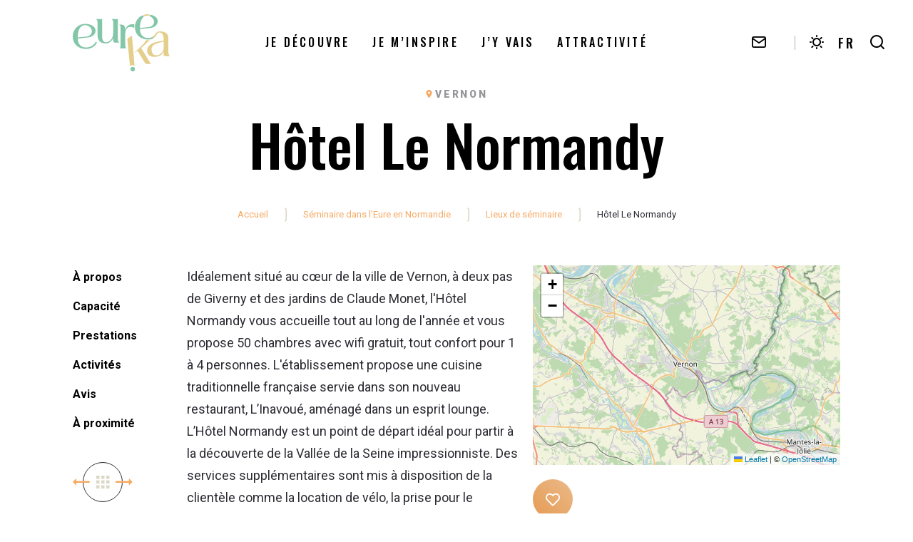

--- FILE ---
content_type: text/html; charset=UTF-8
request_url: https://www.eureka-attractivite.fr/seminaire/hotel-le-normandy/
body_size: 19074
content:

<!doctype html>
<html lang="fr-FR" class="no-js">
    <head>
        <meta charset="UTF-8">
        <title>Hôtel Le Normandy | Eurêka</title>
        <meta http-equiv="X-UA-Compatible" content="IE=edge,chrome=1">
        <meta name="viewport" content="width=device-width, initial-scale=1.0, minimum-scale=1.0, maximum-scale=5.0, user-scalable=yes">
        <meta name="facebook-domain-verification" content="hsxms7oxjkvaghgwx7q019n80d6lk0" />

	    <link rel="preload" as="font" href="https://www.eureka-attractivite.fr/wp-content/themes/euretourisme/assets/dist/fonts/svgfont/theme-font.woff" crossorigin>
<link rel="preload" as="font" href="https://www.eureka-attractivite.fr/wp-content/themes/euretourisme/assets/dist/webfonts/fa-brands-400.woff2" crossorigin>
<link rel="dns-prefetch" href="//www.google-analytics.com">
<link rel="dns-prefetch" href="//www.gstatic.com">
<link rel="preconnect" href="https://fonts.gstatic.com">

        <meta name='robots' content='index, follow, max-image-preview:large, max-snippet:-1, max-video-preview:-1' />

	<!-- This site is optimized with the Yoast SEO plugin v16.7 - https://yoast.com/wordpress/plugins/seo/ -->
	<meta name="description" content="Idéalement situé au cœur de la ville de Vernon, à deux pas de Giverny et des jardins de Claude Monet, l&#039;Hôtel Normandy vous accueille tout au long de l&#039;année et vous propose 50 chambres avec wifi gratuit, tout confort pour 1 à 4 personnes. L&#039;établissement propose une cuisine traditionnelle française servie dans son nouveau restaurant, L’Inavoué, aménagé dans un esprit lounge. L’Hôtel Normandy est un point de départ idéal pour partir à la découverte de la Vallée de la Seine impressionniste. Des services supplémentaires sont mis à disposition de la clientèle comme la location de vélo, la prise pour le véhicule électrique, un room service… L’hôtel accueille également des groupes grâce au restaurant spacieux et à la salle de séminaire." />
	<link rel="canonical" href="https://www.eureka-attractivite.fr/seminaire/hotel-le-normandy/" />
	<meta property="og:locale" content="fr_FR" />
	<meta property="og:type" content="article" />
	<meta property="og:title" content="Hôtel Le Normandy | Eurêka" />
	<meta property="og:description" content="Idéalement situé au cœur de la ville de Vernon, à deux pas de Giverny et des jardins de Claude Monet, l&#039;Hôtel Normandy vous accueille tout au long de l&#039;année et vous propose 50 chambres avec wifi gratuit, tout confort pour 1 à 4 personnes. L&#039;établissement propose une cuisine traditionnelle française servie dans son nouveau restaurant, L’Inavoué, aménagé dans un esprit lounge. L’Hôtel Normandy est un point de départ idéal pour partir à la découverte de la Vallée de la Seine impressionniste. Des services supplémentaires sont mis à disposition de la clientèle comme la location de vélo, la prise pour le véhicule électrique, un room service… L’hôtel accueille également des groupes grâce au restaurant spacieux et à la salle de séminaire." />
	<meta property="og:url" content="https://www.eureka-attractivite.fr/seminaire/hotel-le-normandy/" />
	<meta property="og:site_name" content="Eurêka" />
	<meta property="article:publisher" content="https://www.facebook.com/eureka.attractivite/" />
	<meta property="article:modified_time" content="2026-01-08T04:03:13+00:00" />
	<meta name="twitter:card" content="summary_large_image" />
	<meta name="twitter:site" content="@EurekaNormandie" />
	<!-- / Yoast SEO plugin. -->


<link rel='dns-prefetch' href='//cdn.jsdelivr.net' />
<link rel='dns-prefetch' href='//code.jquery.com' />
<link rel='dns-prefetch' href='//s.w.org' />
		<script type="text/javascript">
			window._wpemojiSettings = {"baseUrl":"https:\/\/s.w.org\/images\/core\/emoji\/13.0.1\/72x72\/","ext":".png","svgUrl":"https:\/\/s.w.org\/images\/core\/emoji\/13.0.1\/svg\/","svgExt":".svg","source":{"concatemoji":"https:\/\/www.eureka-attractivite.fr\/wp-includes\/js\/wp-emoji-release.min.js?ver=5.7.14"}};
			!function(e,a,t){var n,r,o,i=a.createElement("canvas"),p=i.getContext&&i.getContext("2d");function s(e,t){var a=String.fromCharCode;p.clearRect(0,0,i.width,i.height),p.fillText(a.apply(this,e),0,0);e=i.toDataURL();return p.clearRect(0,0,i.width,i.height),p.fillText(a.apply(this,t),0,0),e===i.toDataURL()}function c(e){var t=a.createElement("script");t.src=e,t.defer=t.type="text/javascript",a.getElementsByTagName("head")[0].appendChild(t)}for(o=Array("flag","emoji"),t.supports={everything:!0,everythingExceptFlag:!0},r=0;r<o.length;r++)t.supports[o[r]]=function(e){if(!p||!p.fillText)return!1;switch(p.textBaseline="top",p.font="600 32px Arial",e){case"flag":return s([127987,65039,8205,9895,65039],[127987,65039,8203,9895,65039])?!1:!s([55356,56826,55356,56819],[55356,56826,8203,55356,56819])&&!s([55356,57332,56128,56423,56128,56418,56128,56421,56128,56430,56128,56423,56128,56447],[55356,57332,8203,56128,56423,8203,56128,56418,8203,56128,56421,8203,56128,56430,8203,56128,56423,8203,56128,56447]);case"emoji":return!s([55357,56424,8205,55356,57212],[55357,56424,8203,55356,57212])}return!1}(o[r]),t.supports.everything=t.supports.everything&&t.supports[o[r]],"flag"!==o[r]&&(t.supports.everythingExceptFlag=t.supports.everythingExceptFlag&&t.supports[o[r]]);t.supports.everythingExceptFlag=t.supports.everythingExceptFlag&&!t.supports.flag,t.DOMReady=!1,t.readyCallback=function(){t.DOMReady=!0},t.supports.everything||(n=function(){t.readyCallback()},a.addEventListener?(a.addEventListener("DOMContentLoaded",n,!1),e.addEventListener("load",n,!1)):(e.attachEvent("onload",n),a.attachEvent("onreadystatechange",function(){"complete"===a.readyState&&t.readyCallback()})),(n=t.source||{}).concatemoji?c(n.concatemoji):n.wpemoji&&n.twemoji&&(c(n.twemoji),c(n.wpemoji)))}(window,document,window._wpemojiSettings);
		</script>
		<style type="text/css">
img.wp-smiley,
img.emoji {
	display: inline !important;
	border: none !important;
	box-shadow: none !important;
	height: 1em !important;
	width: 1em !important;
	margin: 0 .07em !important;
	vertical-align: -0.1em !important;
	background: none !important;
	padding: 0 !important;
}
</style>
	<link rel='stylesheet' id='wp-etourisme-css'  href='https://www.eureka-attractivite.fr/wp-content/plugins/wp-etourisme/public/css/wp-etourisme-public.min.css' type='text/css' media='all' />
<link rel='stylesheet' id='wp-block-library-css'  href='https://www.eureka-attractivite.fr/wp-includes/css/dist/block-library/style.min.css?ver=5.7.14' type='text/css' media='all' />
<link rel='stylesheet' id='iris-travel-log-css'  href='https://www.eureka-attractivite.fr/wp-content/plugins/iris-travel-log/assets/dist/css/app_shared.min.css?ver=1.0.0' type='text/css' media='all' />
<link rel='stylesheet' id='weather-font-css'  href='https://www.eureka-attractivite.fr/wp-content/plugins/iris-weather/shared/css/weather-icons.css' type='text/css' media='' />
<link rel='stylesheet' id='wp-etourisme-share-url-css'  href='https://www.eureka-attractivite.fr/wp-content/plugins/wp-etourisme-share-url/shared/css/wp-etourisme-share-url-shared.css?ver=1.0.0' type='text/css' media='all' />
<link rel='stylesheet' id='app-wpet-single-css'  href='https://www.eureka-attractivite.fr/wp-content/themes/euretourisme/assets/dist/css/app-wpet-single.min.css?ver=1.1' type='text/css' media='all' />
<link rel='stylesheet' id='app-print-css'  href='https://www.eureka-attractivite.fr/wp-content/themes/euretourisme/assets/dist/css/app-print.min.css?ver=1.1' type='text/css' media='print' />
<script type='text/javascript' src='https://code.jquery.com/jquery-3.4.1.min.js?ver=3.4.1' id='jquery-core-js'></script>
<script type='text/javascript' defer src='https://code.jquery.com/jquery-migrate-3.0.1.min.js?ver=3.0.1' id='jquery-migrate-js'></script>
<script type='text/javascript' defer src='https://www.eureka-attractivite.fr/wp-content/plugins/wp-etourisme/public/js/wp-etourisme-map-adapter.min.js' id='wpetourisme-map-adapter-js'></script>
<script type='text/javascript' id='wpetourisme-map-js-extra'>
/* <![CDATA[ */
var wpetMaps = {"url_public":"https:\/\/www.eureka-attractivite.fr\/wp-content\/plugins\/wp-etourisme\/public\/","ajax_param":{"ajax":"https:\/\/www.eureka-attractivite.fr\/wp-json\/irisit\/post_type\/seminaires","filter":{"include":[88181]},"order":{"commune":"ASC"}},"ajax_path":"https:\/\/www.eureka-attractivite.fr\/wp-json\/irismap\/profile","iti_path":"https:\/\/www.eureka-attractivite.fr\/wp-json\/irismap\/route","poi_path":"https:\/\/www.eureka-attractivite.fr\/wp-json\/irisit\/poi\/","maps":{"default":{"leaflet":{"type":"leaflet","default":{"tileurl":"https:\/\/{s}.tile.openstreetmap.org\/{z}\/{x}\/{y}.png","copyright":"&copy; <a target=\"_blank\" href=\"https:\/\/www.openstreetmap.org\/copyright\">OpenStreetMap<\/a>","name":"Open Street Map"}}},"leaflet":{"map_option":{"scrollWheelZoom":""},"markeroption":{"iconSize":[30,30]},"tilesurl":"https:\/\/{s}.tile.openstreetmap.org\/{z}\/{x}\/{y}.png"}},"selected":"leaflet","lightpick":"DD\/MM\/YYYY","locale":"fr","legend":{"downloadpng":"T\u00e9l\u00e9charger","altitudeaxis":"Altitude (m)","distanceaxis":"Distance (km)","altitude":"Altitude","elevation":"Pente","distance":"Distance"},"options":{"marker":"https:\/\/www.eureka-attractivite.fr\/wp-content\/themes\/euretourisme\/assets\/dist\/images\/markers\/marker.svg","markerhover":"https:\/\/www.eureka-attractivite.fr\/wp-content\/themes\/euretourisme\/assets\/dist\/images\/markers\/marker-hover.svg","latitude":"49.0916215","longitude":"1.4870744","zoom":"10","switchmode":0,"norecenter":true}};
/* ]]> */
</script>
<script type='text/javascript' defer src='https://www.eureka-attractivite.fr/wp-content/plugins/wp-etourisme/public/js/wp-etourisme-maps.min.js' id='wpetourisme-map-js'></script>
<script type='text/javascript' defer src='https://cdn.jsdelivr.net/npm/apexcharts@3.42.0' id='apexcharts-js'></script>
<script type='text/javascript' defer src='https://www.eureka-attractivite.fr/wp-includes/js/dist/vendor/wp-polyfill.min.js?ver=7.4.4' id='wp-polyfill-js'></script>
<script type='text/javascript' id='wp-polyfill-js-after'>
( 'fetch' in window ) || document.write( '<script defer src="https://www.eureka-attractivite.fr/wp-includes/js/dist/vendor/wp-polyfill-fetch.min.js?ver=3.0.0"></scr' + 'ipt>' );( document.contains ) || document.write( '<script defer src="https://www.eureka-attractivite.fr/wp-includes/js/dist/vendor/wp-polyfill-node-contains.min.js?ver=3.42.0"></scr' + 'ipt>' );( window.DOMRect ) || document.write( '<script defer src="https://www.eureka-attractivite.fr/wp-includes/js/dist/vendor/wp-polyfill-dom-rect.min.js?ver=3.42.0"></scr' + 'ipt>' );( window.URL && window.URL.prototype && window.URLSearchParams ) || document.write( '<script defer src="https://www.eureka-attractivite.fr/wp-includes/js/dist/vendor/wp-polyfill-url.min.js?ver=3.6.4"></scr' + 'ipt>' );( window.FormData && window.FormData.prototype.keys ) || document.write( '<script defer src="https://www.eureka-attractivite.fr/wp-includes/js/dist/vendor/wp-polyfill-formdata.min.js?ver=3.0.12"></scr' + 'ipt>' );( Element.prototype.matches && Element.prototype.closest ) || document.write( '<script defer src="https://www.eureka-attractivite.fr/wp-includes/js/dist/vendor/wp-polyfill-element-closest.min.js?ver=2.0.2"></scr' + 'ipt>' );( 'objectFit' in document.documentElement.style ) || document.write( '<script defer src="https://www.eureka-attractivite.fr/wp-includes/js/dist/vendor/wp-polyfill-object-fit.min.js?ver=2.3.4"></scr' + 'ipt>' );
</script>
<script type='text/javascript' src='https://www.eureka-attractivite.fr/wp-includes/js/dist/hooks.min.js?ver=d0188aa6c336f8bb426fe5318b7f5b72' id='wp-hooks-js'></script>
<script type='text/javascript' src='https://www.eureka-attractivite.fr/wp-includes/js/dist/i18n.min.js?ver=6ae7d829c963a7d8856558f3f9b32b43' id='wp-i18n-js'></script>
<script type='text/javascript' id='wp-i18n-js-after'>
wp.i18n.setLocaleData( { 'text direction\u0004ltr': [ 'ltr' ] } );
</script>
<script type='text/javascript' id='iristravellogscript-js-extra'>
/* <![CDATA[ */
var General = {"siteUrl":"https:\/\/www.eureka-attractivite.fr","blogId":"1"};
/* ]]> */
</script>
<script type='text/javascript' id='iristravellogscript-js-translations'>
( function( domain, translations ) {
	var localeData = translations.locale_data[ domain ] || translations.locale_data.messages;
	localeData[""].domain = domain;
	wp.i18n.setLocaleData( localeData, domain );
} )( "iris-travel-log", {
    "translation-revision-date": "2020-04-23 14:08+0200",
    "generator": "WP-CLI\/2.4.0",
    "source": "wp-content\/plugins\/iris-travel-log\/assets\/dist\/js\/app_shared.min.js",
    "domain": "iris-travel-log",
    "locale_data": {
        "messages": {
            "": {
                "domain": "iris-travel-log",
                "lang": "fr",
                "plural-forms": "nplurals=2; plural=(n > 1);"
            },
            "Are you sure ?": [
                "\u00cates-vous sûr(e) ?"
            ],
            "Yes": [
                "Oui"
            ],
            "Delete bookmark": [
                "Supprimer un favoris"
            ],
            "Delete list": [
                "Supprimer une liste"
            ],
            "Oops, there is a problem during copying process": [
                "Il y a eu un probl\u00e8me durant la copie"
            ],
            "Print finished, Verify your download directory": [
                "Impression termin\u00e9e, v\u00e9rifiez votre r\u00e9pertoire de t\u00e9l\u00e9chargement"
            ],
            "Oops, there is a problem during print process": [
                "Il y a eu un probl\u00e8me durant l\u2019impression"
            ],
            "Choose list": [
                "Choisir une liste"
            ],
            "New list": [
                "Nouvelle liste"
            ],
            "Create": [
                "Cr\u00e9er"
            ],
            "Add a bookmarks": [
                "Ajouter à une liste de favoris"
            ],
            "Email sent": [
                "Votre email a bien été envoyé"
            ],
            "Fill all fields and respect the format": [
                "Veuillez remplir tous les champs et respectez le format"
            ],
            "Loading...": [
                "Chargement..."
            ]
        }
    }
}
 );
</script>
<script type='text/javascript' defer src='https://www.eureka-attractivite.fr/wp-content/plugins/iris-travel-log/assets/dist/js/app_shared.min.js?ver=1.0.0' id='iristravellogscript-js'></script>
<script type='text/javascript' id='wp-etourisme-marketplace-js-extra'>
/* <![CDATA[ */
var wpet_marketplace_param = {"ajax_url":"https:\/\/www.eureka-attractivite.fr\/wp-admin\/admin-ajax.php","format":"dd\/mm\/yyyy","lightpick":"DD\/MM\/YYYY","locale":"fr","max_days":"365","messages":{"date":"Le champ Date d'arriv\u00e9e est obligatoire","enddate":"Le champ Date de d\u00e9part est obligatoire","duration":"Le champ Dur\u00e9e est obligatoire","adult":"Le champ Nombre d'adultes est obligatoire"}};
/* ]]> */
</script>
<script type='text/javascript' defer src='https://www.eureka-attractivite.fr/wp-content/plugins/wp-etourisme-marketplace/shared/js/wp-etourisme-marketplace-shared.min.js' id='wp-etourisme-marketplace-js'></script>
<script type='text/javascript' id='wp-etourisme-share-url-js-extra'>
/* <![CDATA[ */
var wpet_share_url_utils = {"base":"https:\/\/www.eureka-attractivite.fr"};
/* ]]> */
</script>
<script type='text/javascript' defer src='https://www.eureka-attractivite.fr/wp-content/plugins/wp-etourisme-share-url/shared/js/wp-etourisme-share-url-shared.min.js?ver=1.0.0' id='wp-etourisme-share-url-js'></script>
<link rel="https://api.w.org/" href="https://www.eureka-attractivite.fr/wp-json/" /><link rel='shortlink' href='https://www.eureka-attractivite.fr/?p=88181' />
<link rel="alternate" type="application/json+oembed" href="https://www.eureka-attractivite.fr/wp-json/oembed/1.0/embed?url=https%3A%2F%2Fwww.eureka-attractivite.fr%2Fseminaire%2Fhotel-le-normandy%2F" />
<link rel="alternate" type="text/xml+oembed" href="https://www.eureka-attractivite.fr/wp-json/oembed/1.0/embed?url=https%3A%2F%2Fwww.eureka-attractivite.fr%2Fseminaire%2Fhotel-le-normandy%2F&#038;format=xml" />
<script type="text/javascript">document.documentElement.className += " js";</script>
<script type="text/javascript">var _gaq=_gaq||[];(function(n){function r(n){var t=new RegExp("(?:; )?"+n+"=([^;]*);?");return t.test(document.cookie)?decodeURIComponent(RegExp.$1):null}function i(){if(typeof jQuery=="undefined")t||(t=!0,document.write('<script type="text/javascript" src="https://code.jquery.com/jquery-latest.min.js"><\/script><script type="text/javascript">jQuery.noConflict();<\/script>')),setTimeout(i,50);else{var n=jQuery.fn.jquery.split("."),r=parseInt(n[0],10)*1e3+(n.length>1?parseInt(n[1],10):0);r<1003&&alert("Veuillez mettre à jour jQuery.")}}var u=r("__utma"),t;n.push(["fs._setAccount","UA-35603368-1"]);n.push(["fs._setCustomVar",1,"STRUCT","4-",3]);n.push(["fs._setCustomVar",2,"SYND","2-4-5650-",3]);n.push(["fs._setCustomVar",3,"OFFRE","11-HOTNOR0271000029-",3]);n.push(["fs._setCustomVar",4,"UTIL",u,3]);n.push(["fs._setDomainName","tourinsoft.com"]);n.push(["fs._trackPageview"]);t=!1;i()})(_gaq)</script><script type="text/javascript">(function(n){var t=function(){var t=n(this);t.attr("data-type")?_gaq.push(["fs._trackEvent","CLIC_OFFRE",t.attr("data-type"),t.attr("href")]):t.attr("data-fs-tracking")&&_gaq.push(["fs._trackEvent","CLIC_OFFRE",t.attr("data-fs-tracking"),t.attr("href")])};n(function(){if(n.fn.on)n(document).on("click",'a[data-type="FICHIER"],a[data-type="MAILTO"],a[data-type="URL"],a[data-type="TEL"],a[data-type="TRACE"],a[data-fs-tracking]',t);else n.fn.live?n('a[data-type="FICHIER"],a[data-type="MAILTO"],a[data-type="URL"],a[data-type="TEL"],a[data-type="TRACE"],a[data-fs-tracking]').live("click",t):n.fn.click&&n('a[data-type="FICHIER"],a[data-type="MAILTO"],a[data-type="URL"],a[data-type="TEL"],a[data-type="TRACE"],a[data-fs-tracking]').click(t)})})(jQuery)</script><script type='text/javascript'>
                    (function () {
                        var ga = document.createElement('script'); ga.type = 'text/javascript'; ga.async = true;
                        ga.src = ('https:' == document.location.protocol ? 'https://ssl' : 'http://www') + '.google-analytics.com/ga.js';
                        var s = document.getElementsByTagName('script')[0]; s.parentNode.insertBefore(ga, s);
                    })();
                </script><link rel="icon" href="https://www.eureka-attractivite.fr/wp-content/uploads/2023/03/cropped-favicon-e1678964417951-32x32.png" sizes="32x32" />
<link rel="icon" href="https://www.eureka-attractivite.fr/wp-content/uploads/2023/03/cropped-favicon-e1678964417951-192x192.png" sizes="192x192" />
<link rel="apple-touch-icon" href="https://www.eureka-attractivite.fr/wp-content/uploads/2023/03/cropped-favicon-e1678964417951-180x180.png" />
<meta name="msapplication-TileImage" content="https://www.eureka-attractivite.fr/wp-content/uploads/2023/03/cropped-favicon-e1678964417951-270x270.png" />

                
<script type="application/ld+json">
    {
        "@context": "http://schema.org",
        "@type": "BreadcrumbList",
        "itemListElement": [{"@type":"ListItem","position":1,"item":{"@type":"WebPage","@id":"https:\/\/www.eureka-attractivite.fr","url":"https:\/\/www.eureka-attractivite.fr","name":"Accueil"}},{"@type":"ListItem","position":2,"item":{"@type":"WebPage","@id":"https:\/\/www.eureka-attractivite.fr\/seminaires-en-normandie\/","url":"https:\/\/www.eureka-attractivite.fr\/seminaires-en-normandie\/","name":"S\u00e9minaire dans l&rsquo;Eure en Normandie"}},{"@type":"ListItem","position":3,"item":{"@type":"WebPage","@id":"https:\/\/www.eureka-attractivite.fr\/seminaires-en-normandie\/lieux-de-seminaire\/","url":"https:\/\/www.eureka-attractivite.fr\/seminaires-en-normandie\/lieux-de-seminaire\/","name":"Lieux de s\u00e9minaire"}},{"@type":"ListItem","position":4,"item":{"@type":"WebPage","@id":"https:\/\/www.eureka-attractivite.fr\/seminaire\/hotel-le-normandy\/","url":"https:\/\/www.eureka-attractivite.fr\/seminaire\/hotel-le-normandy\/","name":"H\u00f4tel Le Normandy"}}]    }
</script>

                <meta name="p:domain_verify" content="7bb621abc054cff0aac7d89fb486023e"/>

	                <script>(function ( w, d, s, l, i ) {
				    w[ l ] = w[ l ] || [];
				    w[ l ].push( {
					    'gtm.start':
						    new Date().getTime(),
					    event: 'gtm.js'
				    } );
				    var f                            = d.getElementsByTagName( s )[ 0 ],
					    j = d.createElement( s ), dl = l != 'dataLayer' ? '&l=' + l : '';
				    j.async                          = true;
				    j.src                            =
					    'https://www.googletagmanager.com/gtm.js?id=' + i + dl;
				    f.parentNode.insertBefore( j, f );
			    })( window, document, 'script', 'dataLayer', 'GTM-PVQTDT4' );
            </script>

	    
        <!-- Facebook Pixel Code -->
        <script>
        !function(f,b,e,v,n,t,s)
        {if(f.fbq)return;n=f.fbq=function(){n.callMethod?
        n.callMethod.apply(n,arguments):n.queue.push(arguments)};
        if(!f._fbq)f._fbq=n;n.push=n;n.loaded=!0;n.version='2.0';
        n.queue=[];t=b.createElement(e);t.async=!0;
        t.src=v;s=b.getElementsByTagName(e)[0];
        s.parentNode.insertBefore(t,s)}(window, document,'script',
        'https://connect.facebook.net/en_US/fbevents.js');
        fbq('init', '392094012449590');
        fbq('track', 'PageView');
        </script>
        <noscript><img height="1" width="1" style="display:none" src="https://www.facebook.com/tr?id=392094012449590&ev=PageView&noscript=1"/></noscript>
        <!-- End Facebook Pixel Code -->
    </head>

    <body class="seminaires-template-default single single-seminaires postid-88181 single-wpet" id="body">

                    <noscript>
                <iframe src="https://www.googletagmanager.com/ns.html?id=GTM-PVQTDT4" height="0" width="0" style="display:none;visibility:hidden"></iframe>
            </noscript>
        
        <div class="wrapper">

            <header class="header " role="banner">

                <div class="navbar">
                        <p class="logo">
        <a class="logoItem" href="https://www.eureka-attractivite.fr">
            <img class="logo-color" src="https://www.eureka-attractivite.fr/wp-content/themes/euretourisme/assets/dist/images/logo.svg" alt="Eurêka">
            <img class="logo-white" src="https://www.eureka-attractivite.fr/wp-content/themes/euretourisme/assets/dist/images/logo-white.svg" alt="Eurêka">
            <span class="sr-only">Eurêka</span>
        </a>
    </p>
<div class="mainnav">
        
    <ul class="menu" id="menu-entete">
        
                    
                <li class="menu-item menu-item-84 menu-item-has-children">
                    <a href="https://www.eureka-attractivite.fr/je-decouvre/">Je découvre</a>

                                            <div class="maxi-menu">
                            <div class="container">
                                <div class="maxi-menu__row">
                                                                        
                                        <div class="maxi-menu__col">

                                            
                                                <div class="maxi-menu__images">
                                                                                                                                                                    <div class="entityItem has-not-excerpt-hover">
    <div class="entityItemThumbnailWrapper">
        <div class="entityItemThumbnail">
            <a class="stretched-link" href="https://www.eureka-attractivite.fr/je-decouvre/nos-pepites/" nofancybox>
                <img data-src="https://www.eureka-attractivite.fr/wp-content/uploads/2023/08/AdobeStock_71287880-600x401.jpg" alt="Nos Pépites" title="AdobeStock_71287880">
            </a>
        </div>
    </div>
    <div class="entityItemContent">
                <p class="entityItemContentTitle h4">
            <a class="stretched-link" href="https://www.eureka-attractivite.fr/je-decouvre/nos-pepites/">Nos Pépites</a>
        </p>
                            <p class="entityItemContentExcerpt">Dans l’Eure, renouez avec l’essentiel. À 1h de Paris, ce petit bout de Normandie recèle de trésors et de sites incontournables à découvrir le [...]</p>
            </div>
        </div>
                                                                                                                                                                    <div class="entityItem has-not-excerpt-hover">
    <div class="entityItemThumbnailWrapper">
        <div class="entityItemThumbnail">
            <a class="stretched-link" href="https://www.eureka-attractivite.fr/je-decouvre/en-mode-road-trip/" nofancybox>
                <img data-src="https://www.eureka-attractivite.fr/wp-content/uploads/2023/08/eureka-06-07-2023-172-600x400.jpg" alt="En mode road trip" title="EUREKA">
            </a>
        </div>
    </div>
    <div class="entityItemContent">
                <p class="entityItemContentTitle h4">
            <a class="stretched-link" href="https://www.eureka-attractivite.fr/je-decouvre/en-mode-road-trip/">En mode road trip</a>
        </p>
                            <p class="entityItemContentExcerpt">Lâcher prise, s’évader sur les petites routes de l’Eure ou simplement s’arrêter pour prendre la pose&nbsp; devant des paysages à couper le [...]</p>
            </div>
        </div>
                                                                                                    </div>

                                            
                                        </div>

                                                                        
                                        <div class="maxi-menu__col">

                                            
                                                <div class="maxi-menu__images">
                                                                                                                                                                    <div class="entityItem has-not-excerpt-hover">
    <div class="entityItemThumbnailWrapper">
        <div class="entityItemThumbnail">
            <a class="stretched-link" href="https://www.eureka-attractivite.fr/je-decouvre/velo/" nofancybox>
                <img data-src="https://www.eureka-attractivite.fr/wp-content/uploads/2025/03/A-velo-sur-la-Voie-Verte-de-la-Charentonne-©-Captain-Yvon-Hom-project-1-600x400.jpg" alt="Vélo" title="A-vélo-sur-la-Voie-Verte-de-la-Charentonne-©-Captain-Yvon---Hom-project-(1)">
            </a>
        </div>
    </div>
    <div class="entityItemContent">
                <p class="entityItemContentTitle h4">
            <a class="stretched-link" href="https://www.eureka-attractivite.fr/je-decouvre/velo/">Vélo</a>
        </p>
                            <p class="entityItemContentExcerpt">L’Eure est une destination naturelle pour les cyclotouristes en Normandie. Vélo en famille, randonnée d’une journée, week-end et voyage de [...]</p>
            </div>
        </div>
                                                                                                                                                                    <div class="entityItem has-not-excerpt-hover">
    <div class="entityItemThumbnailWrapper">
        <div class="entityItemThumbnail">
            <a class="stretched-link" href="https://www.eureka-attractivite.fr/je-decouvre/la-gastronomie-en-normandie/" nofancybox>
                <img data-src="https://www.eureka-attractivite.fr/wp-content/uploads/2023/08/Plats-Hostellerie-St-Pierre-St-Pierre-du-Vauvray-©-ADT-de-lEure-J.F-600x400.jpg" alt="La gastronomie en Normandie" title="Plats,-Hostellerie-St-Pierre,-St-Pierre-du-Vauvray-©-ADT-de-l&#039;Eure,-J.F">
            </a>
        </div>
    </div>
    <div class="entityItemContent">
                <p class="entityItemContentTitle h4">
            <a class="stretched-link" href="https://www.eureka-attractivite.fr/je-decouvre/la-gastronomie-en-normandie/">La gastronomie en Normandie</a>
        </p>
                            <p class="entityItemContentExcerpt">La Normandie est l’une des régions de France les plus réputées pour sa gastronomie. Essentiellement connue pour ses fromages, sa crème et ses [...]</p>
            </div>
        </div>
                                                                                                    </div>

                                            
                                        </div>

                                                                        
                                        <div class="maxi-menu__col">

                                            
                                                <ul class="maxi-menu__list maxi-menu__list--children">
                                                    
                                                                                                                
                                                        <li class="page_item page-item-96">
                                                            <a href="https://www.eureka-attractivite.fr/je-decouvre/votre-week-end-slowlife/">Votre Week-end slowlife :<br> 2 jours à...</a>
                                                                                                                                                                                            <ul>
                                                                                                                                                                                                                    <li>
                                                                            <a href="https://www.eureka-attractivite.fr/je-decouvre/votre-week-end-slowlife/2-jours-autour-de-beuzeville-normandie/">2 jours autour de Beuzeville, discrète perle de l’estuaire de Seine</a>
                                                                        </li>
                                                                                                                                                                                                                    <li>
                                                                            <a href="https://www.eureka-attractivite.fr/je-decouvre/votre-week-end-slowlife/week-end-dans-le-vexin-normand/">Week-end dans le Vexin Normand : ressourcement garanti</a>
                                                                        </li>
                                                                                                                                                                                                                    <li>
                                                                            <a href="https://www.eureka-attractivite.fr/je-decouvre/votre-week-end-slowlife/2-jours-autour-de-conches-en-ouche-normandie/">2 jours autour de Conches-en-Ouche la cité confidentielle entre plaines et forêts</a>
                                                                        </li>
                                                                                                                                                                                                                    <li>
                                                                            <a href="https://www.eureka-attractivite.fr/je-decouvre/votre-week-end-slowlife/weekend-detente-neubourg-eure-normandie/">Week-end au Neubourg : séjour détente en Normandie</a>
                                                                        </li>
                                                                                                                                                                                                                    <li>
                                                                            <a href="https://www.eureka-attractivite.fr/je-decouvre/votre-week-end-slowlife/2-jours-a-verneuil-sur-avre-la-cite-medievale/">2 jours à Verneuil-sur-Avre, la cité médiévale</a>
                                                                        </li>
                                                                                                                                                                                                                    <li>
                                                                            <a href="https://www.eureka-attractivite.fr/je-decouvre/votre-week-end-slowlife/2-jours-a-evreux-normandie/">Week-end à Évreux : la surprenante citadine de Normandie</a>
                                                                        </li>
                                                                                                                                                                                                                    <li>
                                                                            <a href="https://www.eureka-attractivite.fr/je-decouvre/votre-week-end-slowlife/2-jours-bernay-normandie/">Visiter Bernay : 2 jours au cœur de la Normandie</a>
                                                                        </li>
                                                                                                                                    </ul>
                                                                                                                    </li>

                                                                                                    </ul>

                                            
                                        </div>

                                                                        
                                        <div class="maxi-menu__col">

                                            
                                                <ul class="maxi-menu__list">
                                                    
                                                                                                                
                                                        <li class="page_item page-item-90">
                                                            <a href="https://www.eureka-attractivite.fr/je-decouvre/nos-pepites/chateau-gaillard/">Château Gaillard en Normandie</a>
                                                        </li>

                                                    
                                                                                                                
                                                        <li class="page_item page-item-91">
                                                            <a href="https://www.eureka-attractivite.fr/je-decouvre/nos-pepites/marais-vernier-eure-normandie/">Le Marais Vernier, joyau naturel de l&rsquo;Eure</a>
                                                        </li>

                                                    
                                                                                                                
                                                        <li class="page_item page-item-86">
                                                            <a href="https://www.eureka-attractivite.fr/je-decouvre/nos-pepites/giverny-limpressionniste/">Village de Giverny : ses activités incontournables</a>
                                                        </li>

                                                    
                                                                                                                
                                                        <li class="page_item page-item-112">
                                                            <a href="https://www.eureka-attractivite.fr/je-decouvre/grands-evenements-et-festivals-dans-leure/">Grands événements et Festivals dans l&rsquo;Eure</a>
                                                        </li>

                                                    
                                                                                                                
                                                        <li class="page_item page-item-113">
                                                            <a href="https://www.eureka-attractivite.fr/je-decouvre/grands-evenements-et-festivals-dans-leure/eure-medievale/">Eure Médiévale</a>
                                                        </li>

                                                    
                                                                                                                
                                                        <li class="page_item page-item-159">
                                                            <a href="https://www.eureka-attractivite.fr/jy-vais/itineraires-de-randonnee-pedestre-equestre-et-trail/">Itinéraires de randonnée pédestre, équestre et trail</a>
                                                        </li>

                                                                                                    </ul>

                                            
                                        </div>

                                    
                                </div>
                            </div>
                        </div>
                    
                </li>

                                
                <li class="menu-item menu-item-118 menu-item-has-children">
                    <a href="https://www.eureka-attractivite.fr/je-minspire/">Je m&rsquo;inspire</a>

                                            <div class="maxi-menu">
                            <div class="container">
                                <div class="maxi-menu__row">
                                                                        
                                        <div class="maxi-menu__col">

                                            
                                                <div class="maxi-menu__images">
                                                                                                                                                                    <div class="entityItem has-not-excerpt-hover">
    <div class="entityItemThumbnailWrapper">
        <div class="entityItemThumbnail">
            <a class="stretched-link" href="https://www.eureka-attractivite.fr/100-experiences-gourmandes-a-tester-dans-leure/" nofancybox>
                <img data-src="https://www.eureka-attractivite.fr/wp-content/uploads/2024/07/Design-sans-titre-25-600x400.jpg" alt="100 expériences gourmandes à tester dans l’Eure" title="Design-sans-titre-(25)">
            </a>
        </div>
    </div>
    <div class="entityItemContent">
                    <p class="entityItemContentSubtitle"><span>#Actualités</span></p>
                <p class="entityItemContentTitle h4">
            <a class="stretched-link" href="https://www.eureka-attractivite.fr/100-experiences-gourmandes-a-tester-dans-leure/">100 expériences gourmandes à tester dans l’Eure</a>
        </p>
                            <p class="entityItemContentExcerpt">La nouvelle édition 2025 du&nbsp;Guide des Bonnes Tables de l’Eure&nbsp;est arrivée — désormais en version 100 % digitale !Fini l’éternelle [...]</p>
            </div>
        </div>
                                                                                                                                                                    <div class="entityItem has-not-excerpt-hover">
    <div class="entityItemThumbnailWrapper">
        <div class="entityItemThumbnail">
            <a class="stretched-link" href="https://www.eureka-attractivite.fr/que-faire-vacances-avril-eure-normandie/" nofancybox>
                <img data-src="https://www.eureka-attractivite.fr/wp-content/uploads/2023/04/unnamed-file-600x400.jpg" alt="Que faire pendant les vacances d&rsquo;avril dans l&rsquo;Eure ?" title="(">
            </a>
        </div>
    </div>
    <div class="entityItemContent">
                    <p class="entityItemContentSubtitle"><span>#Sorties et activités</span></p>
                <p class="entityItemContentTitle h4">
            <a class="stretched-link" href="https://www.eureka-attractivite.fr/que-faire-vacances-avril-eure-normandie/">Que faire pendant les vacances d&rsquo;avril dans l&rsquo;Eure ?</a>
        </p>
                            <p class="entityItemContentExcerpt">Vous vous demandez encore quoi faire pendant les vacances d’avril dans l’Eure en Normandie ? Notre équipe vous a sélectionné les meilleures [...]</p>
            </div>
        </div>
                                                                                                    </div>

                                            
                                        </div>

                                                                        
                                        <div class="maxi-menu__col">

                                            
                                                <div class="maxi-menu__images">
                                                                                                                                                                    <div class="entityItem has-not-excerpt-hover">
    <div class="entityItemThumbnailWrapper">
        <div class="entityItemThumbnail">
            <a class="stretched-link" href="https://www.eureka-attractivite.fr/chateau-vascoeuil-eure-normandie/" nofancybox>
                <img data-src="https://www.eureka-attractivite.fr/wp-content/uploads/2025/01/Chateau-et-jardins-de-Vascoeuil-visite-groupe-©-Captain-Yvon-Hom-project-1-1-600x400.jpg" alt="Découvrir le Château de Vascœuil en Normandie" title="Chateau-et-jardins-de-Vascoeuil-visite-groupe-©-Captain-Yvon-Hom-project-1-1">
            </a>
        </div>
    </div>
    <div class="entityItemContent">
                    <p class="entityItemContentSubtitle"><span>#Actualités</span></p>
                <p class="entityItemContentTitle h4">
            <a class="stretched-link" href="https://www.eureka-attractivite.fr/chateau-vascoeuil-eure-normandie/">Découvrir le Château de Vascœuil en Normandie</a>
        </p>
                            <p class="entityItemContentExcerpt">Le château de Vascœuil est un lieu à part en Normandie. Les jardins de ce site culturel de l&rsquo;Eure accueillent une soixantaine d&rsquo;œuvres [...]</p>
            </div>
        </div>
                                                                                                                                                                    <div class="entityItem has-not-excerpt-hover">
    <div class="entityItemThumbnailWrapper">
        <div class="entityItemThumbnail">
            <a class="stretched-link" href="https://www.eureka-attractivite.fr/top-5-des-randonnees-printemps-a-tester-dans-l-eure-en-normandie/" nofancybox>
                <img data-src="https://www.eureka-attractivite.fr/wp-content/uploads/2025/03/ENS-CoteDeuxAmantsConnelles-©aurelienpapa_19-600x399.jpg" alt="Top 5 des randonnées de printemps dans l’Eure" title="ENS-CoteDeuxAmantsConnelles-©aurelienpapa_19">
            </a>
        </div>
    </div>
    <div class="entityItemContent">
                    <p class="entityItemContentSubtitle"><span>#Actualités</span></p>
                <p class="entityItemContentTitle h4">
            <a class="stretched-link" href="https://www.eureka-attractivite.fr/top-5-des-randonnees-printemps-a-tester-dans-l-eure-en-normandie/">Top 5 des randonnées de printemps dans l’Eure</a>
        </p>
                            <p class="entityItemContentExcerpt">Les paysages normands sont uniques pour s’essayer à la randonnée au printemps. L’Eure possède de nombreux circuits pédestres. Aux beaux jours, [...]</p>
            </div>
        </div>
                                                                                                    </div>

                                            
                                        </div>

                                                                        
                                        <div class="maxi-menu__col">

                                            
                                                <div class="maxi-menu__images">
                                                                                                                                                                    <div class="entityItem has-not-excerpt-hover">
    <div class="entityItemThumbnailWrapper">
        <div class="entityItemThumbnail">
            <a class="stretched-link" href="https://www.eureka-attractivite.fr/10-plus-beaux-parcs-et-jardins-a-visiter-en-normandie/" nofancybox>
                <img data-src="https://www.eureka-attractivite.fr/wp-content/uploads/2022/03/Cascade-et-banc-parc-du-chateau-dAcquigny-©-Captain-Yvon-Hom-project-600x400.jpg" alt="10 parcs et jardins à visiter dans l’Eure en Normandie" title="Cascade-et-banc,-parc-du-château-d&#039;Acquigny-©-Captain-Yvon---Hom-project">
            </a>
        </div>
    </div>
    <div class="entityItemContent">
                    <p class="entityItemContentSubtitle"><span>#Actualités</span><span>#L'Eure insolite et secrète</span></p>
                <p class="entityItemContentTitle h4">
            <a class="stretched-link" href="https://www.eureka-attractivite.fr/10-plus-beaux-parcs-et-jardins-a-visiter-en-normandie/">10 parcs et jardins à visiter dans l’Eure en Normandie</a>
        </p>
                            <p class="entityItemContentExcerpt">Faites le plein de couleurs et de douceur en visitant les nombreux parcs et jardins en Normandie. Bénéficiez du cadre verdoyant de l’Eure. [...]</p>
            </div>
        </div>
                                                                                                                                                                    <div class="entityItem has-not-excerpt-hover">
    <div class="entityItemThumbnailWrapper">
        <div class="entityItemThumbnail">
            <a class="stretched-link" href="https://www.eureka-attractivite.fr/10-villes-normandes-a-decouvrir-au-bord-de-l-eau/" nofancybox>
                <img data-src="https://www.eureka-attractivite.fr/wp-content/uploads/2022/07/Famille-a-Verneuil-dAvre-et-dIton-©-ADT-de-lEure-J.F.-Lange-1-600x400.jpg" alt="10 villes de l’Eure à découvrir au bord de l’eau" title="Famille à Verneuil d&#039;Avre et d&#039;Iton © ADT de l&#039;Eure, J.F. Lange">
            </a>
        </div>
    </div>
    <div class="entityItemContent">
                    <p class="entityItemContentSubtitle"><span>#Actualités</span><span>#Idées week-ends</span></p>
                <p class="entityItemContentTitle h4">
            <a class="stretched-link" href="https://www.eureka-attractivite.fr/10-villes-normandes-a-decouvrir-au-bord-de-l-eau/">10 villes de l’Eure à découvrir au bord de l’eau</a>
        </p>
                            <p class="entityItemContentExcerpt">Découvrez 10 villes authentiques de l’Eure. Pleines de charme, ces villes normandes se visitent le long de rivières et cours d’eau au détour de [...]</p>
            </div>
        </div>
                                                                                                    </div>

                                            
                                        </div>

                                                                        
                                        <div class="maxi-menu__col">

                                            
                                                <ul class="maxi-menu__list">
                                                    
                                                                                                                
                                                        <li class="page_item page-item-16310">
                                                            <a href="https://www.eureka-attractivite.fr/de-paris-a-la-mer-les-etapes-et-sorties-autour-de-lautoroute-a13/">De Paris à la mer, les étapes et sorties autour de l’A13</a>
                                                        </li>

                                                    
                                                                                                                
                                                        <li class="page_item page-item-85">
                                                            <a href="https://www.eureka-attractivite.fr/je-decouvre/nos-pepites/">Nos Pépites</a>
                                                        </li>

                                                    
                                                                                                                
                                                        <li class="page_item page-item-79554">
                                                            <a href="https://www.eureka-attractivite.fr/je-decouvre/votre-week-end-slowlife/week-end-dans-le-vexin-normand/">Week-end dans le Vexin Normand : ressourcement garanti</a>
                                                        </li>

                                                    
                                                                                                                
                                                        <li class="page_item page-item-101">
                                                            <a href="https://www.eureka-attractivite.fr/je-decouvre/votre-week-end-slowlife/2-jours-pour-lacher-prise-autour-de-lyons-la-foret/">2 jours pour lâcher prise autour de Lyons-la-Forêt</a>
                                                        </li>

                                                    
                                                                                                                
                                                        <li class="page_item page-item-14323">
                                                            <a href="https://www.eureka-attractivite.fr/panoramas-en-vallee-de-seine-10-spots-a-ne-pas-manquer/">10 panoramas sur la Seine à ne pas manquer</a>
                                                        </li>

                                                    
                                                                                                                
                                                        <li class="page_item page-item-107">
                                                            <a href="https://www.eureka-attractivite.fr/je-decouvre/velo/leure-a-velo/">Les plus belles voies vertes à faire en famille</a>
                                                        </li>

                                                    
                                                                                                                
                                                        <li class="page_item page-item-110245">
                                                            <a href="https://www.eureka-attractivite.fr/10-spots-instagrammables-dans-leure/">10 spots instagrammables dans l’Eure</a>
                                                        </li>

                                                                                                    </ul>

                                            
                                        </div>

                                    
                                </div>
                            </div>
                        </div>
                    
                </li>

                                
                <li class="menu-item menu-item-119 menu-item-has-children">
                    <a href="https://www.eureka-attractivite.fr/jy-vais/">J&rsquo;y vais</a>

                                            <div class="maxi-menu">
                            <div class="container">
                                <div class="maxi-menu__row">
                                                                        
                                        <div class="maxi-menu__col">

                                            
                                                <div class="maxi-menu__images">
                                                                                                                                                                    <div class="entityItem has-not-excerpt-hover">
    <div class="entityItemThumbnailWrapper">
        <div class="entityItemThumbnail">
            <a class="stretched-link" href="https://www.eureka-attractivite.fr/jy-vais/savourer/" nofancybox>
                <img data-src="https://www.eureka-attractivite.fr/wp-content/uploads/2024/03/ManoirDeSurville_092023_manoir-de-surville-HD-35-600x400.jpg" alt="Savourer" title="ManoirDeSurville_092023_manoir-de-surville-HD-35">
            </a>
        </div>
    </div>
    <div class="entityItemContent">
                <p class="entityItemContentTitle h4">
            <a class="stretched-link" href="https://www.eureka-attractivite.fr/jy-vais/savourer/">Savourer</a>
        </p>
                            <p class="entityItemContentExcerpt">L’Eure rime avec saveurs&nbsp;! La Normandie est une destination de produits du terroir. Véritable grenier de la France, l’Eure n’attend que [...]</p>
            </div>
        </div>
                                                                                                                                                                    <div class="entityItem has-not-excerpt-hover">
    <div class="entityItemThumbnailWrapper">
        <div class="entityItemThumbnail">
            <a class="stretched-link" href="https://www.eureka-attractivite.fr/jy-vais/itineraires-de-randonnee-pedestre-equestre-et-trail/" nofancybox>
                <img data-src="https://www.eureka-attractivite.fr/wp-content/uploads/2023/08/ENS-CoteDeuxAmantsConnelles-©aurelienpapa_33-3-600x399.jpg" alt="Itinéraires de randonnée pédestre, équestre et trail" title="ENS-CoteDeuxAmantsConnelles-©aurelienpapa_33-(3)">
            </a>
        </div>
    </div>
    <div class="entityItemContent">
                <p class="entityItemContentTitle h4">
            <a class="stretched-link" href="https://www.eureka-attractivite.fr/jy-vais/itineraires-de-randonnee-pedestre-equestre-et-trail/">Itinéraires de randonnée pédestre, équestre et trail</a>
        </p>
                            <p class="entityItemContentExcerpt">Se balader sur les&nbsp;sentiers de randonnée, les&nbsp;voies vertes&nbsp;et autres petits chemins sécurisés est le meilleur moyen [...]</p>
            </div>
        </div>
                                                                                                    </div>

                                            
                                        </div>

                                                                        
                                        <div class="maxi-menu__col">

                                            
                                                <div class="maxi-menu__images">
                                                                                                                                                                    <div class="entityItem has-not-excerpt-hover">
    <div class="entityItemThumbnailWrapper">
        <div class="entityItemThumbnail">
            <a class="stretched-link" href="https://www.eureka-attractivite.fr/jy-vais/dormir/" nofancybox>
                <img data-src="https://www.eureka-attractivite.fr/wp-content/uploads/2023/08/Hotel-restaurant-Le-Moulin-de-Connelles-©-Le-Moulin-de-Connelles-2-600x400.jpg" alt="Dormir" title="Hôtel-restaurant-Le-Moulin-de-Connelles-©-Le-Moulin-de-Connelles-(2)">
            </a>
        </div>
    </div>
    <div class="entityItemContent">
                <p class="entityItemContentTitle h4">
            <a class="stretched-link" href="https://www.eureka-attractivite.fr/jy-vais/dormir/">Dormir</a>
        </p>
                            <p class="entityItemContentExcerpt">Pour s’évader et se ressourcer loin des tracas du quotidien, l’Eure en Normandie est la destination idéale. Le temps d’un week-end entre amis [...]</p>
            </div>
        </div>
                                                                                                                                                                    <div class="entityItem has-not-excerpt-hover">
    <div class="entityItemThumbnailWrapper">
        <div class="entityItemThumbnail">
            <a class="stretched-link" href="https://www.eureka-attractivite.fr/jy-vais/bouger/" nofancybox>
                <img data-src="https://www.eureka-attractivite.fr/wp-content/uploads/2023/08/Canoe-nature-Brionne_©aurelienpapa-19-600x399.jpg" alt="Bouger" title="Canoe-nature-Brionne_©aurelienpapa-19">
            </a>
        </div>
    </div>
    <div class="entityItemContent">
                <p class="entityItemContentTitle h4">
            <a class="stretched-link" href="https://www.eureka-attractivite.fr/jy-vais/bouger/">Bouger</a>
        </p>
                            <p class="entityItemContentExcerpt">La déconnexion est une affaire de sensation&nbsp;! L’Eure est ce petit coin de Normandie où vous pourrez vous laisser aller pendant vos vacances [...]</p>
            </div>
        </div>
                                                                                                    </div>

                                            
                                        </div>

                                                                        
                                        <div class="maxi-menu__col">

                                            
                                                <ul class="maxi-menu__list">
                                                    
                                                                                                                
                                                        <li class="page_item page-item-121">
                                                            <a href="https://www.eureka-attractivite.fr/jy-vais/dormir/hotels/">Hôtels</a>
                                                        </li>

                                                    
                                                                                                                
                                                        <li class="page_item page-item-126">
                                                            <a href="https://www.eureka-attractivite.fr/jy-vais/dormir/locations-de-vacances/">Locations de vacances</a>
                                                        </li>

                                                    
                                                                                                                
                                                        <li class="page_item page-item-133">
                                                            <a href="https://www.eureka-attractivite.fr/jy-vais/dormir/les-chambres-dhotes/">Chambres d&rsquo;hôtes</a>
                                                        </li>

                                                    
                                                                                                                
                                                        <li class="page_item page-item-140">
                                                            <a href="https://www.eureka-attractivite.fr/jy-vais/dormir/residences-de-tourisme/">Résidences de tourisme</a>
                                                        </li>

                                                    
                                                                                                                
                                                        <li class="page_item page-item-141">
                                                            <a href="https://www.eureka-attractivite.fr/jy-vais/dormir/campings/">Campings</a>
                                                        </li>

                                                    
                                                                                                                
                                                        <li class="page_item page-item-143">
                                                            <a href="https://www.eureka-attractivite.fr/jy-vais/dormir/hebergements-insolites/">Hébergements insolites</a>
                                                        </li>

                                                    
                                                                                                                
                                                        <li class="page_item page-item-89831">
                                                            <a href="https://www.eureka-attractivite.fr/jy-vais/eure-destination-dog-friendly-normandie/">L&rsquo;Eure, destination dog-friendly</a>
                                                        </li>

                                                                                                    </ul>

                                            
                                        </div>

                                                                        
                                        <div class="maxi-menu__col">

                                            
                                                <ul class="maxi-menu__list maxi-menu__list--children">
                                                    
                                                                                                                
                                                        <li class="page_item page-item-145">
                                                            <a href="https://www.eureka-attractivite.fr/jy-vais/visiter/">Visiter</a>
                                                                                                                                                                                            <ul>
                                                                                                                                                                                                                    <li>
                                                                            <a href="https://www.eureka-attractivite.fr/jy-vais/visiter/patrimoine/">Patrimoine</a>
                                                                        </li>
                                                                                                                                                                                                                    <li>
                                                                            <a href="https://www.eureka-attractivite.fr/jy-vais/visiter/patrimoine/patrimoine-historique-et-culturel/">Patrimoine historique et culturel</a>
                                                                        </li>
                                                                                                                                                                                                                    <li>
                                                                            <a href="https://www.eureka-attractivite.fr/jy-vais/visiter/patrimoine/villes-et-villages-de-caracteres/">Villes et villages de caractère</a>
                                                                        </li>
                                                                                                                                                                                                                    <li>
                                                                            <a href="https://www.eureka-attractivite.fr/jy-vais/visiter/patrimoine/musees/">Musées</a>
                                                                        </li>
                                                                                                                                                                                                                    <li>
                                                                            <a href="https://www.eureka-attractivite.fr/jy-vais/visiter/patrimoine/parcs-et-jardins-dans-l-eure-en-normandie/">Parcs et jardins</a>
                                                                        </li>
                                                                                                                                                                                                                    <li>
                                                                            <a href="https://www.eureka-attractivite.fr/jy-vais/visiter/nature/">Nature</a>
                                                                        </li>
                                                                                                                                                                                                                    <li>
                                                                            <a href="https://www.eureka-attractivite.fr/jy-vais/visiter/nature/sentiers-de-decouverte-et-espaces-naturels-sensibles/">Sentiers de découverte et espaces naturels sensibles</a>
                                                                        </li>
                                                                                                                                    </ul>
                                                                                                                    </li>

                                                                                                    </ul>

                                            
                                        </div>

                                    
                                </div>
                            </div>
                        </div>
                    
                </li>

                                
                <li class="menu-item menu-item-134380 ">
                    <a href="https://www.eureka-attractivite.fr/attractivite/">Attractivité</a>

                    
                </li>

                    
    </ul>

</div>
<div class="tools">
            <div class="toolsItem toolsItem--link toolsItem--linkGroupe">
            <a class="button-border button-border--reverse" href="https://www.eureka-attractivite.fr/voyages-en-groupe-eure-normandie/">Groupes</a>
        </div>
                <div class="toolsItem toolsItem--link toolsItem--linkSeminaire">
            <a class="button-border button-border--reverse" href="https://www.eureka-attractivite.fr/seminaires-en-normandie/">Séminaire</a>
        </div>
                <div class="toolsItem toolsItem--separator"></div>
                <div class="toolsItem toolsItem--contact">
            <a href="https://www.eureka-attractivite.fr/jy-vais/infos-pratiques/nous-contacter-comment-venir/" data-toggle="tooltip" data-placement="bottom" title="Nous contacter">
                <span class="sr-only">Nous contacter</span>
            </a>
        </div>
        <div class="toolsItem toolsItem--cart js-toolsMobile">
        <div data-toggle="tooltip" data-placement="bottom" title="Mon panier">
            <div id="widget-panier" data-wpet-widget="opensystem-cart"></div>        </div>
    </div>
<!--    --><!--        <div class="toolsItem toolsItem--favoris js-toolsMobile" data-toggle="tooltip" data-placement="bottom" title="--><!--">-->
<!--            --><!--        </div>-->
<!--    -->    <div class="toolsItem toolsItem--separator js-toolsMobile"></div>
            <div class="toolsItem toolsItem--weather js-toolsMobile">
            <a href="https://www.eureka-attractivite.fr/jy-vais/infos-pratiques/meteo/" data-toggle="tooltip" data-placement="bottom" title="Météo">
                <span class="sr-only">Météo</span>
            </a>
        </div>
        <div class="toolsItem toolsItem--lang js-toolsMobile">
        <a href="#glt-selector" class="notranslate" data-trigger="glt-selector" data-toggle="tooltip" data-placement="bottom" title="Langue">FR</a>
    </div>
    <div class="toolsItem toolsItem--search">
        <a href="#wpSearchLayout" data-trigger="wpiris-search-layout" data-toggle="tooltip" data-placement="bottom" title="Rechercher">
            <span class="sr-only">Je recherche</span>
        </a>
    </div>
    <div class="toolsItem toolsItem--trigger-menu">
        <a href="#nav" class="js-trigger-menu" aria-label="Menu"><i class="trigger-menu-icon"></i></a>
    </div>
</div>
                </div>

	            
	                                <div class="container">
                        
    <div class="wpetHeading">

    <div class="entryTitleMeta">
    	    	
                    <span class="wpetLocation">
                <i class="fi fi-marker"></i>
                <span>VERNON</span>
            </span>
            </div>

	
</div>

    <div class="entryTitleWrapper">
                <h1 class="entryTitle">Hôtel Le Normandy</h1>
    </div>
                                                    
<div class="breadcrumbs" id="breadcrumbs">
    
            
        <span>
            <span>
                <a href="https://www.eureka-attractivite.fr">Accueil</a> <i class="fi fi-bracket"></i>                                    <span>
                        <a href="https://www.eureka-attractivite.fr/seminaires-en-normandie/">  Séminaire dans l&rsquo;Eure en Normandie </a> <i class="fi fi-bracket"></i>                    </span>
                                    <span>
                        <a href="https://www.eureka-attractivite.fr/seminaires-en-normandie/lieux-de-seminaire/">  Lieux de séminaire </a> <i class="fi fi-bracket"></i>                    </span>
                                <span class="breadcrumb_last">Hôtel Le Normandy</span>
            </span>
        </span>
    
    </div>

                                                </div>
	            
                
            </header>

<main id="main" role="main" itemscope itemtype="http://schema.org/LocalBusiness">

    <section class="section section--wpet clear" id="primary">

        <div class="container clear">

            <article class="wpetSection">

                
                    
                    <div class="wpetSectionAside">
                        
<div class="wpetNavigation">
    <ul data-id="wpet-anchor">

                            <li class="wpetNavigationItem wpetNavigationItem--description"
                        data-trigger="wpet-anchor-item">
                        <a href="#description" data-trigger="wpiris-scroll">À propos</a>
                    </li>
                                    <li class="wpetNavigationItem wpetNavigationItem--capacite" data-trigger="wpet-anchor-item">
                        <a href="#capacite" data-trigger="wpiris-scroll">Capacité</a>
                    </li>
		                            <li class="wpetNavigationItem wpetNavigationItem--prestation"
                        data-trigger="wpet-anchor-item">
                        <a href="#prestation" data-trigger="wpiris-scroll">Prestations</a>
                    </li>
                                    <li class="wpetNavigationItem wpetNavigationItem--activite"
                        data-trigger="wpet-anchor-item">
                        <a href="#activite" data-trigger="wpiris-scroll">Activités</a>
                    </li>
		                            <li class="wpetNavigationItem wpetNavigationItem--avis"
                        data-trigger="wpet-anchor-item">
                        <a href="#avis" data-trigger="wpiris-scroll">Avis</a>
                    </li>
                
	    
        <li class="wpetNavigationItem wpetNavigationItem--contact" data-trigger="wpet-anchor-item">
            <a href="#wpetAside" data-trigger="wpiris-scroll">Informations de contact</a>
        </li>

		            <li class="wpetNavigationItem wpetNavigationItem--proximite" data-trigger="wpet-anchor-item">
                <a href="#proximite" data-trigger="wpiris-scroll">À proximité</a>
            </li>
		    </ul>
</div>

<div class="wpetPagination">
            <p class="wpetPaginationItem wpetPaginationItem--prev" data-placement="bottom" data-original-title="Offre précédente" data-toggle="tooltip">
            <a href="https://www.eureka-attractivite.fr/seminaire/le-gite-manoir-de-la-houlette/" rel="prev"></a>        </p>
        <p class="wpetPaginationItem wpetPaginationItem--list" data-placement="bottom" data-original-title="Retour à la liste" data-toggle="tooltip">
        <a href="https://www.eureka-attractivite.fr/seminaires-en-normandie/lieux-de-seminaire/">
            <span class="sr-only">Retour à la liste </span>
        </a>
    </p>
            <p class="wpetPaginationItem wpetPaginationItem--next" data-placement="bottom" data-original-title="Offre suivante" data-toggle="tooltip">
            <a href="https://www.eureka-attractivite.fr/seminaire/acting-loisirs/" rel="next"></a>        </p>
    </div>
                    </div>

                    <div class="wpetSectionContent hentry">
                                                
    
                                                
    <div class="wpetStrate" id="description" data-id="wpet-strate">

		            <div class="wpetStrateParts">
				
				
																						
								                                    <p itemprop="description">
										Idéalement situé au cœur de la ville de Vernon, à deux pas de Giverny et des jardins de Claude Monet, l'Hôtel Normandy vous accueille tout au long de l'année et vous propose 50 chambres avec wifi gratuit, tout confort pour 1 à 4 personnes. L'établissement propose une cuisine traditionnelle française servie dans son nouveau restaurant, L’Inavoué, aménagé dans un esprit lounge. L’Hôtel Normandy est un point de départ idéal pour partir à la découverte de la Vallée de la Seine impressionniste. Des services supplémentaires sont mis à disposition de la clientèle comme la location de vélo, la prise pour le véhicule électrique, un room service… L’hôtel accueille également des groupes grâce au restaurant spacieux et à la salle de séminaire.                                    </p>

																																
								                                    <p itemprop="description">
										L’hôtel dispose depuis mai 2023 d'un espace bien être privatif (location possible pour minimum 1h30 de 1 à 4 personne). Le SPA comprend : une double balnéo, un sauna, une fontaine à glace, un mur de sel et d'un espace salon.                                    </p>

																							            </div>
		
		
        
    </div>

    <div class="wpetStrate" id="capacite" data-id="wpet-strate">
        <h2 class="wpetStrateTitle" data-trigger="wpet-open-strate">
			Capacité        </h2>

					            <table class="wpetTable wpetTableSeminaire">
                <thead class="wpetTableHeader">
                <tr>
                    <th>Nom</th>
                    <th class="wpetTableHeader--superficie" data-toggle="tooltip" data-placement="bottom"
                        title="Superficie"><span>m²</span></th>
                    <th class="wpetTableHeader--theatre" data-toggle="tooltip" data-placement="bottom"
                        title="Disposition en th&eacute;&acirc;tre">
                        <span>Disposition en th&eacute;&acirc;tre</span></th>
                    <th class="wpetTableHeader--u" data-toggle="tooltip" data-placement="bottom"
                        title="Disposition en U">
                        <span>Disposition en U</span></th>
                    <th class="wpetTableHeader--cocktail" data-toggle="tooltip" data-placement="bottom"
                        title="Disposition en Cocktail">
                        <span>Disposition en Cocktail</span></th>
                    <!--                    <th class="wpetTableHeader--banquet" data-toggle="tooltip" data-placement="bottom" title="-->
					<!--"><span>-->
					<!--</span></th>-->
                    <th class="wpetTableHeader--classe" data-toggle="tooltip" data-placement="bottom"
                        title="Disposition en classe">
                        <span>Disposition en classe</span></th>
                    <th class="wpetTableHeader--modulable" data-toggle="tooltip" data-placement="bottom"
                        title="Modulable"><span>Modulable</span>
                    </th>
                </tr>
                </thead>
				                        <tr class="wpetTableLine">
                            <td class="wpetTableCell wpetTableCell--name">
								salle séminaire                             </td>

                            <!-- CAPACITE -->
                            <td class="wpetTableCell wpetTableCell--value wpetTableCell--superficie">
                                <span class="wpetTableCellLabel">Superficie</span>
                                <span title="Superficie">
                                                            56                                                        </span>
                            </td>

                            <!-- THEATRE -->
                            <td class="wpetTableCell wpetTableCell--value wpetTableCell--theatre">
                                <span class="wpetTableCellLabel">Disposition en th&eacute;&acirc;tre</span>
                                <span title="Disposition en th&eacute;&acirc;tre">
                                                            40                                                        </span>
                            </td>

                            <!-- EN U -->
                            <td class="wpetTableCell wpetTableCell--value wpetTableCell--u">
                                <span class="wpetTableCellLabel">Disposition en U</span>
                                <span title="Disposition en U">
                                                            25                                                        </span>
                            </td>

                            <!-- COCKTAIL -->
                            <td class="wpetTableCell wpetTableCell--value wpetTableCell--cocktail">
                                <span class="wpetTableCellLabel">Disposition en Cocktail</span>
                                <span title="Disposition en Cocktail">
                                                            -                                                        </span>
                            </td>

                            <!--                            BANQUET -->
                            <!--                            <td class="wpetTableCell wpetTableCell--value wpetTableCell--banquet">-->
                            <!--                                <span class="wpetTableCellLabel">-->
							<!--</span>-->
                            <!--                                <span title="-->
							<!--">-->
                            <!--                                                            -->                            <!--                                                        </span>-->
                            <!--                            </td>-->

                            <!--CARRE-->
                            <td class="wpetTableCell wpetTableCell--value wpetTableCell--classe">
                                <span class="wpetTableCellLabel">Disposition en Classe</span>
                                <span title="Disposition en Classe">
                                                            -                                                    </span>
                            </td>

                            <td class="wpetTableCell wpetTableCell--value wpetTableCell--luminosity">
                                <span class="wpetTableCellLabel">Modulable</span>
                                <span title="Modulable">
                                                            Oui                                                    </span>
                            </td>
                        </tr>
					                        <tr class="wpetTableLine">
                            <td class="wpetTableCell wpetTableCell--name">
								petit salon                            </td>

                            <!-- CAPACITE -->
                            <td class="wpetTableCell wpetTableCell--value wpetTableCell--superficie">
                                <span class="wpetTableCellLabel">Superficie</span>
                                <span title="Superficie">
                                                            45                                                        </span>
                            </td>

                            <!-- THEATRE -->
                            <td class="wpetTableCell wpetTableCell--value wpetTableCell--theatre">
                                <span class="wpetTableCellLabel">Disposition en th&eacute;&acirc;tre</span>
                                <span title="Disposition en th&eacute;&acirc;tre">
                                                            -                                                        </span>
                            </td>

                            <!-- EN U -->
                            <td class="wpetTableCell wpetTableCell--value wpetTableCell--u">
                                <span class="wpetTableCellLabel">Disposition en U</span>
                                <span title="Disposition en U">
                                                            10                                                        </span>
                            </td>

                            <!-- COCKTAIL -->
                            <td class="wpetTableCell wpetTableCell--value wpetTableCell--cocktail">
                                <span class="wpetTableCellLabel">Disposition en Cocktail</span>
                                <span title="Disposition en Cocktail">
                                                            -                                                        </span>
                            </td>

                            <!--                            BANQUET -->
                            <!--                            <td class="wpetTableCell wpetTableCell--value wpetTableCell--banquet">-->
                            <!--                                <span class="wpetTableCellLabel">-->
							<!--</span>-->
                            <!--                                <span title="-->
							<!--">-->
                            <!--                                                            -->                            <!--                                                        </span>-->
                            <!--                            </td>-->

                            <!--CARRE-->
                            <td class="wpetTableCell wpetTableCell--value wpetTableCell--classe">
                                <span class="wpetTableCellLabel">Disposition en Classe</span>
                                <span title="Disposition en Classe">
                                                            -                                                    </span>
                            </td>

                            <td class="wpetTableCell wpetTableCell--value wpetTableCell--luminosity">
                                <span class="wpetTableCellLabel">Modulable</span>
                                <span title="Modulable">
                                                            Oui                                                    </span>
                            </td>
                        </tr>
					            </table>

		    </div>
    <div class="wpetStrate" id="prestation" data-id="wpet-strate">

        <h2 class="wpetStrateTitle" data-trigger="wpet-open-strate">
			Prestations        </h2>

        <div class="wpetStrateParts">
            <h3 class="wpetStratePartsTitle">
				Services pour salles de séminaires            </h3>
            <ul class="wpetTags">
				                    <li>Animations de soirées</li>
				                    <li>Ecran</li>
				                    <li>Matériel de visio-conférence</li>
				                    <li>Paperboard</li>
				                    <li>Photocopies</li>
				                    <li>Télévision</li>
				                    <li>Vidéoprojecteur</li>
				                    <li>WIFI</li>
				            </ul>
        </div>

    </div>

    <div class="wpetStrate" id="activite" data-id="wpet-strate">

        <h2 class="wpetStrateTitle">
			Activités        </h2>

		            <div class="wpetStrateParts">
                <h3 class="wpetStratePartsTitle">
					Activités sur place                </h3>

                <ul class="wpetTags">
					                        <li>Soirées sur demande sur place</li>
					                </ul>
				                    <p>babyfoot</p>
				            </div>
		
		
    </div>






    <div class="wpetStrate wpetStrateAvis" id="avis" data-id="wpet-strate">
            
    <div class="comments-wrapper">
        
                    
            <h2 class="comments-title wpetStrateTitle" data-trigger="wpet-open-strate">
                Avis                
                            </h2>
        
                
                    <div class="wpetStrateParts">
                    
            <div class="comments" id="comments">
                                    
                                            
                        <p>Aucun commentaire.</p>
                    
                                    
                                
            </div>

            <div class="comments-respond">
                	<div id="respond" class="comment-respond">
		<h3 id="reply-title" class="comment-reply-title">Ajouter mon avis <small><a rel="nofollow" id="cancel-comment-reply-link" href="/seminaire/hotel-le-normandy/#respond" style="display:none;">Annuler la réponse</a></small></h3><form action="https://www.eureka-attractivite.fr/wp-comments-post.php" method="post" id="commentform" class="form"><p class="comment-form-author"><input id="author" placeholder="Nom*" class="form-control" name="author" type="text" value="" size="30" required="required" /></p>
<p class="comment-form-email"><input id="email" class="form-control" name="email" placeholder="E-mail*" type="text" value="" size="30" required="required" /><small class="form-helper">Votre adresse e-mail ne sera pas publiée.</small></p><div class="clear"></div>
<p class="comment-form-cookies-consent"><input id="wp-comment-cookies-consent" name="wp-comment-cookies-consent" type="checkbox" value="yes" /> <label for="wp-comment-cookies-consent">Enregistrer mon nom, mon e-mail et mon site dans le navigateur pour mon prochain commentaire.</label></p>
<div class="gglcptch gglcptch_v3"><input type="hidden" id="g-recaptcha-response" name="g-recaptcha-response" /><br /><div class="gglcptch_error_text">La période de vérification reCAPTCHA a expiré. Veuillez recharger la page.</div></div><p class="comment-form-vote">
                                            <label for="vote">Votre note sur 5 :</label> <span class="radio-wrapper">
                                                <span><input type="radio" name="vote" id="vote1" value="1" class="with-font"><label for="vote1"></label></span><span><input type="radio" name="vote" id="vote2" value="2" class="with-font"><label for="vote2"></label></span><span><input type="radio" name="vote" id="vote3" value="3" class="with-font"><label for="vote3"></label></span><span><input type="radio" name="vote" id="vote4" value="4" class="with-font"><label for="vote4"></label></span><span><input type="radio" name="vote" id="vote5" value="5" class="with-font"><label for="vote5"></label></span></span>
                                        </p>
                                        <p class="comment-form-comment"> 
                                            <textarea id="comment" class="form-control" placeholder="Commentaire*" name="comment" cols="45" rows="5" required="required" aria-required="true"></textarea>
                                        </p><p class="form-submit"><button name="submit" type="submit" id="submit" class="button-secondary button">Envoyer</button> <input type='hidden' name='comment_post_ID' value='88181' id='comment_post_ID' />
<input type='hidden' name='comment_parent' id='comment_parent' value='0' />
</p></form>	</div><!-- #respond -->
	            
            </div>
            
                    </div>
            
    </div>

    </div>
                    </div>

                
            </article>

                            <div class="wpetMapSingle">
                    
        <div class="map wpet-map-detail"></div>

    

                </div>
            
            <aside class="wpetAside" id="wpetAside">
                
                <div class="wpetAsideBookmark">
                    <div class="addBookmarkCta"><span
    class="button wpetBookmark button--icon button--heart"
    data-id-object="88181"
    data-latitude-object="49.0916215"
    data-longitude-object="1.4870744"
	data-delay-show-popover="0"
>
    Ajouter à une liste de favoris</span></div>                </div>

                
<div class="wpetIcons  wpetAsideItem">
    <ul>
                                <li class="wpetIconsItem wpetIconsItem--mail" data-toggle="tooltip" data-placement="bottom" title="Nous contacter par mail">
                <a class="GtmFormContactPrestataire" href="#modal-contact" data-type="MAILTO" data-toggle="modal" data-target="#modal-contact" itemprop="email" content="contact@normandy-hotel.fr">
                    <span>Contacter par mail</span>
                </a>
            </li>
        

                    	                        <li class="wpetIconsItem wpetIconsItem--fixe">
                    <a
                        data-container="body"
                        data-toggle="popover"
                        data-placement="bottom"
                        data-content="02 32 51 97 97"
                        data-html="true"
                        class="GtmButtonContactTelephonePrestataire"
                        itemprop='telephone'                        content="02 32 51 97 97"
                        href="#tel"
                        data-type="TEL"
                    >
                        <span class="sr-only">Contacter par téléphone</span>
                    </a>
                </li>
	                

                                    <li class="wpetIconsItem wpetIconsItem--website" data-toggle="tooltip" data-placement="bottom" title="Visiter le site internet">
                    <a class="GtmButtonConsultationSiteWebPrestataire" itemprop="url" content="https://www.eureka-attractivite.fr/seminaire/hotel-le-normandy/" href="http://www.normandy-hotel.fr" data-type="URL" rel="noopener" target="_blank">
                        <span>Visiter le site internet<span>
                    </a>
                </li>
                    
        
                                    <li class="wpetIconsItem wpetIconsItem--facebook" data-toggle="tooltip" data-placement="bottom" title="Consulter la page Facebook">
                    <a class="GtmButtonConsultationFacebookPrestataire" href="https://www.facebook.com/LenormandyVernon/" data-type="URL" target="_blank" rel="noopener">
                        <span>Facebook</span>
                    </a>
                </li>
                    

        

                
        
            
    </ul>
</div>

<div class="wpetAddress wpetAsideItem" >
    
    <h2 class="wpetStrateTitle no-open">Informations de contact</h2>

    <p class="wpetAddressTitle" itemprop="name">Hôtel Le Normandy</p>
    
    <div itemprop="address" itemscope itemtype="http://schema.org/PostalAddress">

                        <p class="wpetAddressItem" itemprop="streetAddress">1 avenue Pierre Mendès France</p>
                        <p class="wpetAddressItem--location">
                <span itemprop="postalCode">27200</span>
                <span itemprop="addressLocality">VERNON</span>
            </p>
            </div>

            <div class="mt-2 wpetAddressItineraryLink">
            <a class="button-border GtmButtonCalculItinerairePrestataire" href="https://www.google.com/maps/dir/Ma+position/49.0916215,1.4870744" rel="noopener" target="_blank">Voir mon itinéraire</a>
        </div>
    
</div>
            </aside>

        </div>

    </section>

        <div class="wpetStrate wpetStrateCrossSelling" id="proximite" data-id="wpet-strate">

                        <div class="container has-offset-left">
                    <h2 class="titleHighlight titleHighlight--related-slider" data-trigger="wpet-open-strate">Découvrez les activités <span>team building</span></h2>
                </div>
                    <div class="related-slider">
            <div class="container has-offset-left">
                <div class="swiper-container" data-id="related-slider">
                    <div class="swiper-wrapper">
                                                                                                                                                <div class="swiper-slide">
                                    <div class="entityItem  has-not-excerpt-hover">
    <div class="entityItemThumbnailWrapper">
        <div class="entityItemThumbnail">
            <a class="stretched-link" href="https://www.eureka-attractivite.fr/seminaire/lery-poses-en-normandie/" nofancybox>
                <img data-src="https://www.eureka-attractivite.fr/wp-content/uploads/wpetourisme/--Lery-Poses-en-Normandie---Parc-des-loisirs-Lac-des-2-amants---vue-aerienne-600x450.jpg" alt="Léry-Poses en Normandie" >
            </a>
        </div>
    </div>
    <div class="entityItemContent">
                <p class="entityItemContentTitle h4">
            <a class="stretched-link" href="https://www.eureka-attractivite.fr/seminaire/lery-poses-en-normandie/">Léry-Poses en Normandie</a>
        </p>
                    <div class="entityItemContentMeta"><i class="fi fi-marker"></i> POSES</div>
                    </div>
        </div>
                                </div>
                                                                                            <div class="swiper-slide">
                                    <div class="entityItem  has-not-excerpt-hover">
    <div class="entityItemThumbnailWrapper">
        <div class="entityItemThumbnail">
            <a class="stretched-link" href="https://www.eureka-attractivite.fr/seminaire/le-randonneure-location-restaurant-la-guinguette-canoe/" nofancybox>
                <img data-src="https://www.eureka-attractivite.fr/wp-content/uploads/wpetourisme/groupeclients-600x297.jpg" alt="Le Randonn&rsquo;Eure Location &#8211; Restaurant la Guinguette Canoë" >
            </a>
        </div>
    </div>
    <div class="entityItemContent">
                <p class="entityItemContentTitle h4">
            <a class="stretched-link" href="https://www.eureka-attractivite.fr/seminaire/le-randonneure-location-restaurant-la-guinguette-canoe/">Le Randonn&rsquo;Eure Location &#8211; Restaurant la Guinguette Canoë</a>
        </p>
                    <div class="entityItemContentMeta"><i class="fi fi-marker"></i> AUTHEUIL-AUTHOUILLET</div>
                    </div>
        </div>
                                </div>
                                                                                            <div class="swiper-slide">
                                    <div class="entityItem  has-not-excerpt-hover">
    <div class="entityItemThumbnailWrapper">
        <div class="entityItemThumbnail">
            <a class="stretched-link" href="https://www.eureka-attractivite.fr/seminaire/ciel-evasion-montgolfiere/" nofancybox>
                <img data-src="https://www.eureka-attractivite.fr/wp-content/uploads/wpetourisme/Photo--Ciel-EVASION--Montgolfiere-2022-Herqueville-600x600.png" alt="Ciel-ÉVASION &#8211; Montgolfière" >
            </a>
        </div>
    </div>
    <div class="entityItemContent">
                <p class="entityItemContentTitle h4">
            <a class="stretched-link" href="https://www.eureka-attractivite.fr/seminaire/ciel-evasion-montgolfiere/">Ciel-ÉVASION &#8211; Montgolfière</a>
        </p>
                    <div class="entityItemContentMeta"><i class="fi fi-marker"></i> HERQUEVILLE</div>
                    </div>
        </div>
                                </div>
                                                                                            <div class="swiper-slide">
                                    <div class="entityItem  has-not-excerpt-hover">
    <div class="entityItemThumbnailWrapper">
        <div class="entityItemThumbnail">
            <a class="stretched-link" href="https://www.eureka-attractivite.fr/seminaire/chasse-aux-tresors-a-giverny/" nofancybox>
                <img data-src="https://www.eureka-attractivite.fr/wp-content/uploads/2021/02/default-600x600.jpg" alt="Chasse aux trésors à Giverny" >
            </a>
        </div>
    </div>
    <div class="entityItemContent">
                <p class="entityItemContentTitle h4">
            <a class="stretched-link" href="https://www.eureka-attractivite.fr/seminaire/chasse-aux-tresors-a-giverny/">Chasse aux trésors à Giverny</a>
        </p>
                    <div class="entityItemContentMeta"><i class="fi fi-marker"></i> GIVERNY</div>
                    </div>
        </div>
                                </div>
                                                                                                    </div>
                </div>
            </div>
        </div>
    </div>

    <div class="modal fade wpet-modal-contact" id="modal-contact" tabindex="-1" role="dialog" aria-labelledby="modal-contact" aria-hidden="true">
        <div class="modal-dialog" role="document">
            <div class="modal-content">
                <div class="modal-header">
                    <p class="modal-title">Contacter Hôtel Le Normandy</p>
                    <button class="modal-close" data-dismiss="modal" aria-label="Fermer">
                        <span class="sr-only">Fermer</span>
                    </button>
                </div>
                <div class="modal-body">
                    <div class="frm_forms  with_frm_style frm_style_style-formidable" id="frm_form_2_container" >
<form enctype="multipart/form-data" method="post" class="frm-show-form  frm_js_validate  frm_pro_form  frm_ajax_submit " id="form_contact-prestataire"  >
<div class="frm_form_fields ">
<fieldset>
<legend class="frm_screen_reader">Formulaire de contact prestataire</legend>

<div class="frm_fields_container">
<input type="hidden" name="frm_action" value="create" />
<input type="hidden" name="form_id" value="2" />
<input type="hidden" name="frm_hide_fields_2" id="frm_hide_fields_2" value="" />
<input type="hidden" name="form_key" value="contact-prestataire" />
<input type="hidden" name="item_meta[0]" value="" />
<input type="hidden" id="frm_submit_entry_2" name="frm_submit_entry_2" value="cbaec89c3f" /><input type="hidden" name="_wp_http_referer" value="/seminaire/hotel-le-normandy/" /><div id="frm_field_12_container" class="frm_form_field form-field  frm_required_field formGroup formGroup--text  frm_top_container frm_half frm_first">
    <label for="field_78l4f" id="field_78l4f_label" class="frm_primary_label">
        <span class="frm_required">*</span>
    </label>
    <input type="text" id="field_78l4f" name="item_meta[12]" value=""  placeholder="Votre nom *" data-reqmsg="Ce champ ne peut pas être vide" aria-required="true" data-invmsg="Text is invalid" aria-invalid="false"  />
    
    
</div>
<div id="frm_field_11_container" class="frm_form_field form-field  frm_required_field formGroup formGroup--text  frm_top_container frm_half">
    <label for="field_pv3px" id="field_pv3px_label" class="frm_primary_label">
        <span class="frm_required">*</span>
    </label>
    <input type="text" id="field_pv3px" name="item_meta[11]" value=""  placeholder="Votre prénom" data-reqmsg="Ce champ ne peut pas être vide" aria-required="true" data-invmsg="Text is invalid" aria-invalid="false"  />
    
    
</div>
<div id="frm_field_13_container" class="frm_form_field form-field  frm_required_field formGroup formGroup--email  frm_top_container">
    <label for="field_fc2wl" id="field_fc2wl_label" class="frm_primary_label">
        <span class="frm_required">*</span>
    </label>
    <input type="email" id="field_fc2wl" name="item_meta[13]" value=""  placeholder="Votre adresse e-mail *" data-reqmsg="Ce champ ne peut pas être vide" aria-required="true" data-invmsg="Cet e-mail est non valide" aria-invalid="false"  />
    
    
</div>
<div id="frm_field_14_container" class="frm_form_field form-field  formGroup formGroup--phone  frm_top_container">
    <label for="field_io3s3" id="field_io3s3_label" class="frm_primary_label">
        <span class="frm_required"></span>
    </label>
    <input type="tel" id="field_io3s3" name="item_meta[14]" value=""  placeholder="Votre téléphone" data-invmsg="Ce numéro de téléphone est non valide" aria-invalid="false" pattern="((\+\d{1,3}(-|.| )?\(?\d\)?(-| |.)?\d{1,5})|(\(?\d{2,6}\)?))(-|.| )?(\d{3,4})(-|.| )?(\d{4})(( x| ext)\d{1,5}){0,1}$"  />
    
    
</div>
<div id="frm_field_15_container" class="frm_form_field form-field  frm_required_field formGroup formGroup--number  frm_top_container">
    <label for="field_jkc1" id="field_jkc1_label" class="frm_primary_label">
        <span class="frm_required">*</span>
    </label>
    <input type="number" id="field_jkc1" name="item_meta[15]" value=""  placeholder="Code postal *" data-reqmsg="Ce champ ne peut pas être vide" aria-required="true" data-invmsg="Ce code postal est non valide" aria-invalid="false"   min="0" max="9999999" step="any"/>
    
    
</div>
<div id="frm_field_16_container" class="frm_form_field form-field  frm_required_field formGroup formGroup--textarea  frm_top_container">
    <label for="field_9pyjd" id="field_9pyjd_label" class="frm_primary_label">
        <span class="frm_required">*</span>
    </label>
    <textarea name="item_meta[16]" id="field_9pyjd" rows="5"  placeholder="Votre message *" data-reqmsg="Ce champ ne peut pas être vide" aria-required="true" data-invmsg=" est non valide" aria-invalid="false"  ></textarea>
    
    
</div>
<input type="hidden" name="item_meta[17]" id="field_contactprestataire" value="contact@normandy-hotel.fr"  data-frmval="contact@normandy-hotel.fr" data-invmsg="Hidden Field est non valide"   />
<div id="frm_field_18_container" class="frm_form_field form-field  formGroup frm_hidden">
    <label for="g-recaptcha-response" id="field_catj8_label" class="frm_primary_label">reCAPTCHA
        <span class="frm_required"></span>
    </label>
    <div id="field_catj8" class="frm-g-recaptcha" data-sitekey="6LdttBQmAAAAAJTy65x4heDg_VVgI4VkJmeK0yz8" data-size="invisible" data-theme="light"></div>
    
    
</div>
<!DOCTYPE html PUBLIC "-//W3C//DTD HTML 4.0 Transitional//EN" "http://www.w3.org/TR/REC-html40/loose.dtd">
<html><body><div id="frm_field_47_container" class="frm_form_field form-field  frm_required_field formGroup formGroup--checkbox  frm_top_container js-axeptioInsert-fr-prestataire vertical_radio">
    <div id="field_axeptio_consent8206cf35c6_label" class="frm_primary_label formGroupLabel">
        <span class="frm_required"></span>
    </div>
    <div class="frm_opt_container" aria-labelledby="field_axeptio_consent8206cf35c6_label" role="group"><div class="formGroupField">		<div class="frm_checkbox" id="frm_checkbox_47-0"><input type="checkbox" name="item_meta[47][]" id="field_axeptio_consent8206cf35c6-0" value="RGPD" data-reqmsg="Ce champ ne peut pas &ecirc;tre vide" data-invmsg=" est non valide" aria-invalid="false"><label for="field_axeptio_consent8206cf35c6-0"> RGPD</label></div>
</div>
    
    
</div></div>
</body></html>
	<input type="hidden" name="item_key" value="" />
	<div class="formGroup formGroup--nolabel"><span class="required">Les champs marqués d'une * sont obligatoires</span></div><div class="frm_submit formGroup--nolabel">

<button class="frm_button_submit frm_final_submit button" type="submit"   formnovalidate="formnovalidate">Envoyer</button>

</div></div>
</fieldset>
</div>
</form>
</div>
                </div>
            </div>
        </div>
    </div>

    <div style="display: none;" data-wpet-marketplace-cross-selling-cart="88181"></div>

</main>

<footer class="footer" role="contentinfo">

    <div class="container">

        <a href="#body" class="backtotop" data-trigger="wpiris-scroll" data-toggle="tooltip" data-placement="left"
           title="Haut de la page">
            <span class="sr-only">Haut de la page</span>
        </a>

        <div class="row">
            <div class="col-a">
                <p class="footerTitle font-lead">Eurêka, Agence d'attractivité de l'Eure</p>
                <address class="footerAddress">
                    14 rue Charles Corbeau - 27000 Evreux                                            <br>Tél. : <a href="tel:02 32 62 04 27">02 32 62 04 27</a>
                                    </address>
                <p class="footerCta">
                    <a href="https://www.eureka-attractivite.fr/jy-vais/infos-pratiques/nous-contacter-comment-venir/"
                       class="button button--reverse">Nous contacter</a>
                                            <a href="https://www.eureka-attractivite.fr/jy-vais/infos-pratiques/brochures/"
                           class="button button--reverse">Nos brochures</a>
                                                        </p>
                
<ul class="social">
	            <li data-toggle="tooltip" data-placement="bottom" title="Suivez-nous sur Facebook" class="socialItem socialItem--facebook">
                <a
                    href="https://www.facebook.com/eureka.attractivite/"
                    target="_blank"
                    class="GtmButtonConsultationFacebook"
                    rel="noopener"
                >
                    <span class="sr-only">Suivez-nous sur Facebook</span>
                </a>
            </li>
		            <li data-toggle="tooltip" data-placement="bottom" title="Suivez-nous sur Instagram" class="socialItem socialItem--instagram">
                <a
                    href="https://www.instagram.com/eureka_tourisme/"
                    target="_blank"
                    class="GtmButtonConsultationInstagram"
                    rel="noopener"
                >
                    <span class="sr-only">Suivez-nous sur Instagram</span>
                </a>
            </li>
		            <li data-toggle="tooltip" data-placement="bottom" title="Suivez-nous sur Youtube" class="socialItem socialItem--youtube">
                <a
                    href="https://www.youtube.com/channel/UCvTTXrrM9ul1CDSCd1FYVzg"
                    target="_blank"
                    class="GtmButtonConsultationYoutube"
                    rel="noopener"
                >
                    <span class="sr-only">Suivez-nous sur Youtube</span>
                </a>
            </li>
		            <li data-toggle="tooltip" data-placement="bottom" title="Suivez-nous sur Twitter" class="socialItem socialItem--twitter">
                <a
                    href="https://twitter.com/EurekaNormandie"
                    target="_blank"
                    class="GtmButtonConsultationTwitter"
                    rel="noopener"
                >
                    <span class="sr-only">Suivez-nous sur Twitter</span>
                </a>
            </li>
		            <li data-toggle="tooltip" data-placement="bottom" title="Suivez-nous sur Pinterest" class="socialItem socialItem--pinterest">
                <a
                    href="https://www.pinterest.fr/euretourisme/"
                    target="_blank"
                    class="GtmButtonConsultationPinterest"
                    rel="noopener"
                >
                    <span class="sr-only">Suivez-nous sur Pinterest</span>
                </a>
            </li>
		</ul>            </div>
            <div class="col-b">
                                <img class="footerMap"
                     data-src="https://www.eureka-attractivite.fr/wp-content/themes/euretourisme/assets/dist/images/map-footer.svg"
                     alt="Carte de situation">
            </div>
            <div class="col-c">
                <p class="footerTitle font-lead">Inscription newsletter</p>
                <p class="footerButtonNewsletter">
                    <a href="https://8vaco2rx.sibpages.com" target="_blank"
                       class="button button--reverse">S'inscrire</a>
                </p>
                <div class="d-sm-flex flex-sm-wrap justify-content-sm-between">
                    <div class="footerLinks">
                        <a class="footerLinkIcon" href="https://pro.eure-tourisme.fr" target="_blank"><i
                                    class="fi fi-suitcase"></i> Site professionnel</a>
                                                    <a class="footerLinkIcon" href="https://www.eureka-attractivite.fr/espace-presse/"><i
                                        class="fi fi-pen"></i> Espace Presse</a>
                                            </div>
                    <div class="footerPartner">
                        <p class="footerPartnerLabel">Avec le soutien de</p>
                        <a href="https://eureennormandie.fr" target="_blank" rel="noreferrer noopener"
                           title="Département de l'Eure en Normandie">
                            <img data-src="https://www.eureka-attractivite.fr/wp-content/themes/euretourisme/assets/dist/images/logo-departement-eure-normandie.svg"
                                 alt="Logo Département de l'Eure en Normandie">
                        </a>
                    </div>
                </div>
            </div>
        </div>

        <div class="copyright">
    <p>
                    <span data-obf="aHR0cHM6Ly93d3cuZXVyZWthLWF0dHJhY3Rpdml0ZS5mci9wbGFuLWR1LXNpdGUv">Plan du site</span>
                <span class="copyright--separator"> - </span>
        <span data-obf="aHR0cHM6Ly93d3cuZXVyZWthLWF0dHJhY3Rpdml0ZS5mci9tZW50aW9ucy1sZWdhbGVzLw==">Mentions légales</span>
        <span class="copyright--separator"> - </span>
        <span><a href="javascript:openAxeptioCookies()">Éditer mes cookies</a></span>
        <span class="copyright--separator"> - </span>
        <span data-obf="aHR0cHM6Ly93d3cuZXVyZWthLWF0dHJhY3Rpdml0ZS5mci9jb25maWRlbnRpYWxpdGVzLw==">Confidentialités</span>
        <span class="copyright--separator"> - </span>
        <span>Made with <i class="fi fi-heart" aria-hidden="true"></i> by <a rel="noreferrer noopener" href="https://www.iris-interactive.fr" target="_blank">IRIS Interactive</a></span>
    </p>
    <p class="copyright--small">
        Ce site est protégé par reCAPTCHA. Les <span data-obf="aHR0cHM6Ly9wb2xpY2llcy5nb29nbGUuY29tL3ByaXZhY3k/aGw9ZnI=" data-obf-target="_blank">règles de confidentialité</span> et les <span data-obf="aHR0cHM6Ly9wb2xpY2llcy5nb29nbGUuY29tL3Rlcm1zP2hsPWZy" data-obf-target="_blank">conditions d'utilisation</span> de Google s'appliquent.    </p>
</div>
    </div>

</footer>


</div>
<div class="site-overlay" id="site-overlay"></div>

<div class="site-menu__mobile" id="site-menu__mobile">
    <div class="site-menu__mobile__header">
        <div class="site-menu__mobile__logo">
            <a href="https://www.eureka-attractivite.fr">
                <img data-src="https://www.eureka-attractivite.fr/wp-content/themes/euretourisme/assets/dist/images/logo-white.svg" alt="Eurêka">
            </a>
        </div>
        <div class="site-menu__mobile__access">
            <a class="js-wpSearchLayoutOpen" href="#wpSearchLayout" data-trigger="wpiris-search-layout" data-toggle="tooltip" data-placement="right" title="Rechercher">
                <i class="fi fi-search"></i>
                <span class="sr-only">Je recherche</span>
            </a>
            <a href="#nav" class="js-trigger-menu" aria-label="Menu"><i class="trigger-menu-icon"></i></a>
        </div>
    </div>
    <div class="site-menu__mobile__wrapper" id="site-menu__mobile__wrapper">
        <ul id="menu-menu-mobile" class="menu"><li id="menu-item-7749" class="menu-item menu-item-type-post_type menu-item-object-page menu-item-has-children menu-item-7749"><a href="https://www.eureka-attractivite.fr/je-decouvre/">Je découvre</a>
<ul class="sub-menu">
	<li id="menu-item-7750" class="menu-item menu-item-type-post_type menu-item-object-page menu-item-7750"><a href="https://www.eureka-attractivite.fr/je-decouvre/nos-pepites/">Nos Pépites</a></li>
	<li id="menu-item-7751" class="menu-item menu-item-type-post_type menu-item-object-page menu-item-7751"><a href="https://www.eureka-attractivite.fr/je-decouvre/votre-week-end-slowlife/">Idées week-end slowlife</a></li>
</ul>
</li>
<li id="menu-item-7752" class="menu-item menu-item-type-post_type menu-item-object-page current_page_parent menu-item-7752"><a href="https://www.eureka-attractivite.fr/je-minspire/">Je m’inspire</a></li>
<li id="menu-item-7753" class="menu-item menu-item-type-post_type menu-item-object-page menu-item-has-children menu-item-7753"><a href="https://www.eureka-attractivite.fr/jy-vais/">J’y vais</a>
<ul class="sub-menu">
	<li id="menu-item-7754" class="menu-item menu-item-type-post_type menu-item-object-page menu-item-7754"><a href="https://www.eureka-attractivite.fr/jy-vais/dormir/">Dormir</a></li>
	<li id="menu-item-7755" class="menu-item menu-item-type-post_type menu-item-object-page menu-item-7755"><a href="https://www.eureka-attractivite.fr/jy-vais/bouger/">Bouger</a></li>
</ul>
</li>
<li id="menu-item-135606" class="menu-item menu-item-type-post_type menu-item-object-page menu-item-135606"><a href="https://www.eureka-attractivite.fr/attractivite/">Attractivité</a></li>
</ul>    </div>
    <div class="site-menu__mobile__tools" id="site-menu__mobile__tools"></div>
</div>
<div class="gltSelector" id="glt-selector" data-id="glt-selector">
    <div class="gltSelectorInner">
        <p class="gltSelectorTitle">Sélectionnez votre langue</p>
        <div class="gltSelectorLangs">
                                                <a class="gltSelectorLangsItem" href="https://www.eureka-attractivity.com">
                        <img src="https://www.eureka-attractivite.fr/wp-content/themes/euretourisme/assets/dist/images/flags/4x3/en.svg" alt="en">
                    </a>
                                    </div>
    </div>
</div>
<div class="wpSearchLayout" id="wpSearchLayout" data-id="wpiris-search-layout">
    <div class="wpSearchLayoutInner">
        <p>
            <a href="#wpSearchLayout" data-trigger="wpiris-search-layout-close" class="wpSearchLayoutClose">
                <span class="sr-only">Fermer</span>
            </a>
        </p>
        <div class="wpSearch">
    <label class="wpSearchTitle sr-only" for="s">Rechercher</label>
    <form class="wpSearchForm" role="search" method="get" action="https://www.eureka-attractivite.fr">
        <input class="wpSearchFormItem wpSearchFormItem--input" type="text" placeholder="Rechercher..." value="" name="s">
        <button class="wpSearchFormItem wpSearchFormItem--button"><span class="sr-only">Rechercher</span></button>
    </form>
</div>

    </div>
</div>

<div class="progressbar" data-trigger="wpiris-progressbar" value="0" max="100">
    <div class="tooltip hide fade bs-tooltip-bottom show">
        <div class="arrow"></div>
        <div class="tooltip-inner" data-trigger="wpiris-progressbar-value">0%</div>
    </div>
</div>

<script>
window.axeptioSettings = {
  clientId: "6070464e3472a46f897ca12d",
  cookiesVersion: "eure-tourisme-base",
};
 
(function(d, s) {
  var t = d.getElementsByTagName(s)[0], e = d.createElement(s);
  e.async = true; e.src = "//static.axept.io/sdk-slim.js";
  t.parentNode.insertBefore(e, t);
})(document, "script");
</script>
<link rel='stylesheet' id='gglcptch-css'  href='https://www.eureka-attractivite.fr/wp-content/plugins/google-captcha/css/gglcptch.css?ver=1.75' type='text/css' media='all' />
<link rel='stylesheet' id='google-font-css'  href='https://fonts.googleapis.com/css2?family=Oswald:wght@300;400;500&#038;family=Roboto:ital,wght@0,400;0,700;0,900;1,400;1,700;1,900&#038;display=swap' type='text/css' media='all' />
<script type='text/javascript' id='app-js-extra'>
/* <![CDATA[ */
var Theme = {"server_url":"https:\/\/www.eureka-attractivite.fr","theme_url":"https:\/\/www.eureka-attractivite.fr\/wp-content\/themes\/euretourisme","ajax_url":"https:\/\/www.eureka-attractivite.fr\/wp-admin\/admin-ajax.php","rest_url":"https:\/\/www.eureka-attractivite.fr\/wp-json\/","rest_nonce":"9cfcde0c64","current_locale":"fr","name":"Eur\u00eaka, Agence d'attractivit\u00e9 de l'Eure","street":"14 rue Charles Corbeau","postal_code":"27000","city":"Evreux","phone":"02 32 62 04 27","latitude":"49.02467152366354","longitude":"1.152175309019655","translate":{"fancybox_close":"Fermer","fancybox_next":"Suivant","fancybox_prev":"Pr\u00e9c\u00e9dent","fancybox_error":"La requ\u00eate n'a pu \u00eatre lanc\u00e9e. Essayez de revenir plus tard.","fancybox_start":"Commencer","fancybox_stop":"Pause","fancybox_full_screen":"Plein \u00e9cran","fancybox_thumbs":"Miniature","fancybox_download":"T\u00e9l\u00e9charger","fancybox_share":"Partager","fancybox_zoom":"Zoom","loading":"En cours de chargement","calculate_my_itinerary":"Calculer mon itin\u00e9raire","back":"Retour","submenu":"Sous-menu"}};
/* ]]> */
</script>
<script type='text/javascript' defer src='https://www.eureka-attractivite.fr/wp-content/themes/euretourisme/assets/dist/js/app.min.js?ver=1.1' id='app-js'></script>
<script type='text/javascript' id='app-tourism-js-extra'>
/* <![CDATA[ */
var Theme = {"server_url":"https:\/\/www.eureka-attractivite.fr","theme_url":"https:\/\/www.eureka-attractivite.fr\/wp-content\/themes\/euretourisme","ajax_url":"https:\/\/www.eureka-attractivite.fr\/wp-admin\/admin-ajax.php","rest_url":"https:\/\/www.eureka-attractivite.fr\/wp-json\/","rest_nonce":"9cfcde0c64","current_locale":"fr","name":"Eur\u00eaka, Agence d'attractivit\u00e9 de l'Eure","street":"14 rue Charles Corbeau","postal_code":"27000","city":"Evreux","phone":"02 32 62 04 27","latitude":"49.02467152366354","longitude":"1.152175309019655","translate":{"fancybox_close":"Fermer","fancybox_next":"Suivant","fancybox_prev":"Pr\u00e9c\u00e9dent","fancybox_error":"La requ\u00eate n'a pu \u00eatre lanc\u00e9e. Essayez de revenir plus tard.","fancybox_start":"Commencer","fancybox_stop":"Pause","fancybox_full_screen":"Plein \u00e9cran","fancybox_thumbs":"Miniature","fancybox_download":"T\u00e9l\u00e9charger","fancybox_share":"Partager","fancybox_zoom":"Zoom","loading":"En cours de chargement","calculate_my_itinerary":"Calculer mon itin\u00e9raire","back":"Retour","submenu":"Sous-menu"}};
/* ]]> */
</script>
<script type='text/javascript' defer src='https://www.eureka-attractivite.fr/wp-content/themes/euretourisme/assets/dist/js/app-tourism.min.js?ver=1.1' id='app-tourism-js'></script>
<script type='text/javascript' defer src='https://www.eureka-attractivite.fr/wp-content/themes/euretourisme/assets/dist/js/app-cross-selling-panier.min.js?ver=1.1' id='app-experience-js'></script>
<script type='text/javascript' defer src='https://www.eureka-attractivite.fr/wp-includes/js/wp-embed.min.js?ver=5.7.14' id='wp-embed-js'></script>
<script type='text/javascript' id='gadget-open-system-js-extra'>
/* <![CDATA[ */
var wpet_marketplace_opensystem = {"id_cart":"uFy6uLg","id_integration":"1403","autosearch":"1","overlay":"","search":[],"locale":"fr"};
/* ]]> */
</script>
<script type='text/javascript' src='//gadget.open-system.fr/widgets-libs/rel/noyau-1.0.min.js' id='gadget-open-system-js'></script>
<script type='text/javascript' id='formidable-js-extra'>
/* <![CDATA[ */
var frm_js = {"ajax_url":"https:\/\/www.eureka-attractivite.fr\/wp-admin\/admin-ajax.php","images_url":"https:\/\/www.eureka-attractivite.fr\/wp-content\/plugins\/formidable\/images","loading":"Chargement\u2026","remove":"Supprimer","offset":"4","nonce":"f3b66c6879","id":"ID","no_results":"Aucun r\u00e9sultat","file_spam":"Ce fichier semble ind\u00e9sirable.","calc_error":"Il y a une erreur dans le calcul dans le champ avec cl\u00e9","empty_fields":"Veuillez remplir les champs obligatoires pr\u00e9c\u00e9dents avant de mettre un fichier en ligne."};
/* ]]> */
</script>
<script type='text/javascript' defer src='https://www.eureka-attractivite.fr/wp-content/plugins/formidable/js/formidable.min.js?ver=4.11.03' id='formidable-js'></script>
<script type='text/javascript' defer src='https://www.eureka-attractivite.fr/wp-content/plugins/formidable-pro/js/formidablepro.min.js?ver=4.11.03' id='formidablepro-js'></script>
<script type='text/javascript' data-cfasync="false" async="async" defer="defer" defer src='https://www.google.com/recaptcha/api.js?render=6LdttBQmAAAAAJTy65x4heDg_VVgI4VkJmeK0yz8' id='gglcptch_api-js'></script>
<script type='text/javascript' id='gglcptch_script-js-extra'>
/* <![CDATA[ */
var gglcptch = {"options":{"version":"v3","sitekey":"6LdttBQmAAAAAJTy65x4heDg_VVgI4VkJmeK0yz8","error":"<strong>Avertissement<\/strong>:&nbsp;Plus d'un reCAPTCHA a \u00e9t\u00e9 trouv\u00e9 dans la forme actuelle. Veuillez supprimer tous les champs reCAPTCHA inutiles pour que cela fonctionne correctement.","disable":0},"vars":{"visibility":false}};
/* ]]> */
</script>
<script type='text/javascript' defer src='https://www.eureka-attractivite.fr/wp-content/plugins/google-captcha/js/script.js?ver=1.75' id='gglcptch_script-js'></script>
<script>
/*<![CDATA[*/
/*]]>*/
</script>

</body>

</html>


--- FILE ---
content_type: text/html; charset=utf-8
request_url: https://www.google.com/recaptcha/api2/anchor?ar=1&k=6LdttBQmAAAAAJTy65x4heDg_VVgI4VkJmeK0yz8&co=aHR0cHM6Ly93d3cuZXVyZWthLWF0dHJhY3Rpdml0ZS5mcjo0NDM.&hl=en&v=PoyoqOPhxBO7pBk68S4YbpHZ&size=invisible&anchor-ms=20000&execute-ms=30000&cb=9zwhhhq0l0ua
body_size: 48830
content:
<!DOCTYPE HTML><html dir="ltr" lang="en"><head><meta http-equiv="Content-Type" content="text/html; charset=UTF-8">
<meta http-equiv="X-UA-Compatible" content="IE=edge">
<title>reCAPTCHA</title>
<style type="text/css">
/* cyrillic-ext */
@font-face {
  font-family: 'Roboto';
  font-style: normal;
  font-weight: 400;
  font-stretch: 100%;
  src: url(//fonts.gstatic.com/s/roboto/v48/KFO7CnqEu92Fr1ME7kSn66aGLdTylUAMa3GUBHMdazTgWw.woff2) format('woff2');
  unicode-range: U+0460-052F, U+1C80-1C8A, U+20B4, U+2DE0-2DFF, U+A640-A69F, U+FE2E-FE2F;
}
/* cyrillic */
@font-face {
  font-family: 'Roboto';
  font-style: normal;
  font-weight: 400;
  font-stretch: 100%;
  src: url(//fonts.gstatic.com/s/roboto/v48/KFO7CnqEu92Fr1ME7kSn66aGLdTylUAMa3iUBHMdazTgWw.woff2) format('woff2');
  unicode-range: U+0301, U+0400-045F, U+0490-0491, U+04B0-04B1, U+2116;
}
/* greek-ext */
@font-face {
  font-family: 'Roboto';
  font-style: normal;
  font-weight: 400;
  font-stretch: 100%;
  src: url(//fonts.gstatic.com/s/roboto/v48/KFO7CnqEu92Fr1ME7kSn66aGLdTylUAMa3CUBHMdazTgWw.woff2) format('woff2');
  unicode-range: U+1F00-1FFF;
}
/* greek */
@font-face {
  font-family: 'Roboto';
  font-style: normal;
  font-weight: 400;
  font-stretch: 100%;
  src: url(//fonts.gstatic.com/s/roboto/v48/KFO7CnqEu92Fr1ME7kSn66aGLdTylUAMa3-UBHMdazTgWw.woff2) format('woff2');
  unicode-range: U+0370-0377, U+037A-037F, U+0384-038A, U+038C, U+038E-03A1, U+03A3-03FF;
}
/* math */
@font-face {
  font-family: 'Roboto';
  font-style: normal;
  font-weight: 400;
  font-stretch: 100%;
  src: url(//fonts.gstatic.com/s/roboto/v48/KFO7CnqEu92Fr1ME7kSn66aGLdTylUAMawCUBHMdazTgWw.woff2) format('woff2');
  unicode-range: U+0302-0303, U+0305, U+0307-0308, U+0310, U+0312, U+0315, U+031A, U+0326-0327, U+032C, U+032F-0330, U+0332-0333, U+0338, U+033A, U+0346, U+034D, U+0391-03A1, U+03A3-03A9, U+03B1-03C9, U+03D1, U+03D5-03D6, U+03F0-03F1, U+03F4-03F5, U+2016-2017, U+2034-2038, U+203C, U+2040, U+2043, U+2047, U+2050, U+2057, U+205F, U+2070-2071, U+2074-208E, U+2090-209C, U+20D0-20DC, U+20E1, U+20E5-20EF, U+2100-2112, U+2114-2115, U+2117-2121, U+2123-214F, U+2190, U+2192, U+2194-21AE, U+21B0-21E5, U+21F1-21F2, U+21F4-2211, U+2213-2214, U+2216-22FF, U+2308-230B, U+2310, U+2319, U+231C-2321, U+2336-237A, U+237C, U+2395, U+239B-23B7, U+23D0, U+23DC-23E1, U+2474-2475, U+25AF, U+25B3, U+25B7, U+25BD, U+25C1, U+25CA, U+25CC, U+25FB, U+266D-266F, U+27C0-27FF, U+2900-2AFF, U+2B0E-2B11, U+2B30-2B4C, U+2BFE, U+3030, U+FF5B, U+FF5D, U+1D400-1D7FF, U+1EE00-1EEFF;
}
/* symbols */
@font-face {
  font-family: 'Roboto';
  font-style: normal;
  font-weight: 400;
  font-stretch: 100%;
  src: url(//fonts.gstatic.com/s/roboto/v48/KFO7CnqEu92Fr1ME7kSn66aGLdTylUAMaxKUBHMdazTgWw.woff2) format('woff2');
  unicode-range: U+0001-000C, U+000E-001F, U+007F-009F, U+20DD-20E0, U+20E2-20E4, U+2150-218F, U+2190, U+2192, U+2194-2199, U+21AF, U+21E6-21F0, U+21F3, U+2218-2219, U+2299, U+22C4-22C6, U+2300-243F, U+2440-244A, U+2460-24FF, U+25A0-27BF, U+2800-28FF, U+2921-2922, U+2981, U+29BF, U+29EB, U+2B00-2BFF, U+4DC0-4DFF, U+FFF9-FFFB, U+10140-1018E, U+10190-1019C, U+101A0, U+101D0-101FD, U+102E0-102FB, U+10E60-10E7E, U+1D2C0-1D2D3, U+1D2E0-1D37F, U+1F000-1F0FF, U+1F100-1F1AD, U+1F1E6-1F1FF, U+1F30D-1F30F, U+1F315, U+1F31C, U+1F31E, U+1F320-1F32C, U+1F336, U+1F378, U+1F37D, U+1F382, U+1F393-1F39F, U+1F3A7-1F3A8, U+1F3AC-1F3AF, U+1F3C2, U+1F3C4-1F3C6, U+1F3CA-1F3CE, U+1F3D4-1F3E0, U+1F3ED, U+1F3F1-1F3F3, U+1F3F5-1F3F7, U+1F408, U+1F415, U+1F41F, U+1F426, U+1F43F, U+1F441-1F442, U+1F444, U+1F446-1F449, U+1F44C-1F44E, U+1F453, U+1F46A, U+1F47D, U+1F4A3, U+1F4B0, U+1F4B3, U+1F4B9, U+1F4BB, U+1F4BF, U+1F4C8-1F4CB, U+1F4D6, U+1F4DA, U+1F4DF, U+1F4E3-1F4E6, U+1F4EA-1F4ED, U+1F4F7, U+1F4F9-1F4FB, U+1F4FD-1F4FE, U+1F503, U+1F507-1F50B, U+1F50D, U+1F512-1F513, U+1F53E-1F54A, U+1F54F-1F5FA, U+1F610, U+1F650-1F67F, U+1F687, U+1F68D, U+1F691, U+1F694, U+1F698, U+1F6AD, U+1F6B2, U+1F6B9-1F6BA, U+1F6BC, U+1F6C6-1F6CF, U+1F6D3-1F6D7, U+1F6E0-1F6EA, U+1F6F0-1F6F3, U+1F6F7-1F6FC, U+1F700-1F7FF, U+1F800-1F80B, U+1F810-1F847, U+1F850-1F859, U+1F860-1F887, U+1F890-1F8AD, U+1F8B0-1F8BB, U+1F8C0-1F8C1, U+1F900-1F90B, U+1F93B, U+1F946, U+1F984, U+1F996, U+1F9E9, U+1FA00-1FA6F, U+1FA70-1FA7C, U+1FA80-1FA89, U+1FA8F-1FAC6, U+1FACE-1FADC, U+1FADF-1FAE9, U+1FAF0-1FAF8, U+1FB00-1FBFF;
}
/* vietnamese */
@font-face {
  font-family: 'Roboto';
  font-style: normal;
  font-weight: 400;
  font-stretch: 100%;
  src: url(//fonts.gstatic.com/s/roboto/v48/KFO7CnqEu92Fr1ME7kSn66aGLdTylUAMa3OUBHMdazTgWw.woff2) format('woff2');
  unicode-range: U+0102-0103, U+0110-0111, U+0128-0129, U+0168-0169, U+01A0-01A1, U+01AF-01B0, U+0300-0301, U+0303-0304, U+0308-0309, U+0323, U+0329, U+1EA0-1EF9, U+20AB;
}
/* latin-ext */
@font-face {
  font-family: 'Roboto';
  font-style: normal;
  font-weight: 400;
  font-stretch: 100%;
  src: url(//fonts.gstatic.com/s/roboto/v48/KFO7CnqEu92Fr1ME7kSn66aGLdTylUAMa3KUBHMdazTgWw.woff2) format('woff2');
  unicode-range: U+0100-02BA, U+02BD-02C5, U+02C7-02CC, U+02CE-02D7, U+02DD-02FF, U+0304, U+0308, U+0329, U+1D00-1DBF, U+1E00-1E9F, U+1EF2-1EFF, U+2020, U+20A0-20AB, U+20AD-20C0, U+2113, U+2C60-2C7F, U+A720-A7FF;
}
/* latin */
@font-face {
  font-family: 'Roboto';
  font-style: normal;
  font-weight: 400;
  font-stretch: 100%;
  src: url(//fonts.gstatic.com/s/roboto/v48/KFO7CnqEu92Fr1ME7kSn66aGLdTylUAMa3yUBHMdazQ.woff2) format('woff2');
  unicode-range: U+0000-00FF, U+0131, U+0152-0153, U+02BB-02BC, U+02C6, U+02DA, U+02DC, U+0304, U+0308, U+0329, U+2000-206F, U+20AC, U+2122, U+2191, U+2193, U+2212, U+2215, U+FEFF, U+FFFD;
}
/* cyrillic-ext */
@font-face {
  font-family: 'Roboto';
  font-style: normal;
  font-weight: 500;
  font-stretch: 100%;
  src: url(//fonts.gstatic.com/s/roboto/v48/KFO7CnqEu92Fr1ME7kSn66aGLdTylUAMa3GUBHMdazTgWw.woff2) format('woff2');
  unicode-range: U+0460-052F, U+1C80-1C8A, U+20B4, U+2DE0-2DFF, U+A640-A69F, U+FE2E-FE2F;
}
/* cyrillic */
@font-face {
  font-family: 'Roboto';
  font-style: normal;
  font-weight: 500;
  font-stretch: 100%;
  src: url(//fonts.gstatic.com/s/roboto/v48/KFO7CnqEu92Fr1ME7kSn66aGLdTylUAMa3iUBHMdazTgWw.woff2) format('woff2');
  unicode-range: U+0301, U+0400-045F, U+0490-0491, U+04B0-04B1, U+2116;
}
/* greek-ext */
@font-face {
  font-family: 'Roboto';
  font-style: normal;
  font-weight: 500;
  font-stretch: 100%;
  src: url(//fonts.gstatic.com/s/roboto/v48/KFO7CnqEu92Fr1ME7kSn66aGLdTylUAMa3CUBHMdazTgWw.woff2) format('woff2');
  unicode-range: U+1F00-1FFF;
}
/* greek */
@font-face {
  font-family: 'Roboto';
  font-style: normal;
  font-weight: 500;
  font-stretch: 100%;
  src: url(//fonts.gstatic.com/s/roboto/v48/KFO7CnqEu92Fr1ME7kSn66aGLdTylUAMa3-UBHMdazTgWw.woff2) format('woff2');
  unicode-range: U+0370-0377, U+037A-037F, U+0384-038A, U+038C, U+038E-03A1, U+03A3-03FF;
}
/* math */
@font-face {
  font-family: 'Roboto';
  font-style: normal;
  font-weight: 500;
  font-stretch: 100%;
  src: url(//fonts.gstatic.com/s/roboto/v48/KFO7CnqEu92Fr1ME7kSn66aGLdTylUAMawCUBHMdazTgWw.woff2) format('woff2');
  unicode-range: U+0302-0303, U+0305, U+0307-0308, U+0310, U+0312, U+0315, U+031A, U+0326-0327, U+032C, U+032F-0330, U+0332-0333, U+0338, U+033A, U+0346, U+034D, U+0391-03A1, U+03A3-03A9, U+03B1-03C9, U+03D1, U+03D5-03D6, U+03F0-03F1, U+03F4-03F5, U+2016-2017, U+2034-2038, U+203C, U+2040, U+2043, U+2047, U+2050, U+2057, U+205F, U+2070-2071, U+2074-208E, U+2090-209C, U+20D0-20DC, U+20E1, U+20E5-20EF, U+2100-2112, U+2114-2115, U+2117-2121, U+2123-214F, U+2190, U+2192, U+2194-21AE, U+21B0-21E5, U+21F1-21F2, U+21F4-2211, U+2213-2214, U+2216-22FF, U+2308-230B, U+2310, U+2319, U+231C-2321, U+2336-237A, U+237C, U+2395, U+239B-23B7, U+23D0, U+23DC-23E1, U+2474-2475, U+25AF, U+25B3, U+25B7, U+25BD, U+25C1, U+25CA, U+25CC, U+25FB, U+266D-266F, U+27C0-27FF, U+2900-2AFF, U+2B0E-2B11, U+2B30-2B4C, U+2BFE, U+3030, U+FF5B, U+FF5D, U+1D400-1D7FF, U+1EE00-1EEFF;
}
/* symbols */
@font-face {
  font-family: 'Roboto';
  font-style: normal;
  font-weight: 500;
  font-stretch: 100%;
  src: url(//fonts.gstatic.com/s/roboto/v48/KFO7CnqEu92Fr1ME7kSn66aGLdTylUAMaxKUBHMdazTgWw.woff2) format('woff2');
  unicode-range: U+0001-000C, U+000E-001F, U+007F-009F, U+20DD-20E0, U+20E2-20E4, U+2150-218F, U+2190, U+2192, U+2194-2199, U+21AF, U+21E6-21F0, U+21F3, U+2218-2219, U+2299, U+22C4-22C6, U+2300-243F, U+2440-244A, U+2460-24FF, U+25A0-27BF, U+2800-28FF, U+2921-2922, U+2981, U+29BF, U+29EB, U+2B00-2BFF, U+4DC0-4DFF, U+FFF9-FFFB, U+10140-1018E, U+10190-1019C, U+101A0, U+101D0-101FD, U+102E0-102FB, U+10E60-10E7E, U+1D2C0-1D2D3, U+1D2E0-1D37F, U+1F000-1F0FF, U+1F100-1F1AD, U+1F1E6-1F1FF, U+1F30D-1F30F, U+1F315, U+1F31C, U+1F31E, U+1F320-1F32C, U+1F336, U+1F378, U+1F37D, U+1F382, U+1F393-1F39F, U+1F3A7-1F3A8, U+1F3AC-1F3AF, U+1F3C2, U+1F3C4-1F3C6, U+1F3CA-1F3CE, U+1F3D4-1F3E0, U+1F3ED, U+1F3F1-1F3F3, U+1F3F5-1F3F7, U+1F408, U+1F415, U+1F41F, U+1F426, U+1F43F, U+1F441-1F442, U+1F444, U+1F446-1F449, U+1F44C-1F44E, U+1F453, U+1F46A, U+1F47D, U+1F4A3, U+1F4B0, U+1F4B3, U+1F4B9, U+1F4BB, U+1F4BF, U+1F4C8-1F4CB, U+1F4D6, U+1F4DA, U+1F4DF, U+1F4E3-1F4E6, U+1F4EA-1F4ED, U+1F4F7, U+1F4F9-1F4FB, U+1F4FD-1F4FE, U+1F503, U+1F507-1F50B, U+1F50D, U+1F512-1F513, U+1F53E-1F54A, U+1F54F-1F5FA, U+1F610, U+1F650-1F67F, U+1F687, U+1F68D, U+1F691, U+1F694, U+1F698, U+1F6AD, U+1F6B2, U+1F6B9-1F6BA, U+1F6BC, U+1F6C6-1F6CF, U+1F6D3-1F6D7, U+1F6E0-1F6EA, U+1F6F0-1F6F3, U+1F6F7-1F6FC, U+1F700-1F7FF, U+1F800-1F80B, U+1F810-1F847, U+1F850-1F859, U+1F860-1F887, U+1F890-1F8AD, U+1F8B0-1F8BB, U+1F8C0-1F8C1, U+1F900-1F90B, U+1F93B, U+1F946, U+1F984, U+1F996, U+1F9E9, U+1FA00-1FA6F, U+1FA70-1FA7C, U+1FA80-1FA89, U+1FA8F-1FAC6, U+1FACE-1FADC, U+1FADF-1FAE9, U+1FAF0-1FAF8, U+1FB00-1FBFF;
}
/* vietnamese */
@font-face {
  font-family: 'Roboto';
  font-style: normal;
  font-weight: 500;
  font-stretch: 100%;
  src: url(//fonts.gstatic.com/s/roboto/v48/KFO7CnqEu92Fr1ME7kSn66aGLdTylUAMa3OUBHMdazTgWw.woff2) format('woff2');
  unicode-range: U+0102-0103, U+0110-0111, U+0128-0129, U+0168-0169, U+01A0-01A1, U+01AF-01B0, U+0300-0301, U+0303-0304, U+0308-0309, U+0323, U+0329, U+1EA0-1EF9, U+20AB;
}
/* latin-ext */
@font-face {
  font-family: 'Roboto';
  font-style: normal;
  font-weight: 500;
  font-stretch: 100%;
  src: url(//fonts.gstatic.com/s/roboto/v48/KFO7CnqEu92Fr1ME7kSn66aGLdTylUAMa3KUBHMdazTgWw.woff2) format('woff2');
  unicode-range: U+0100-02BA, U+02BD-02C5, U+02C7-02CC, U+02CE-02D7, U+02DD-02FF, U+0304, U+0308, U+0329, U+1D00-1DBF, U+1E00-1E9F, U+1EF2-1EFF, U+2020, U+20A0-20AB, U+20AD-20C0, U+2113, U+2C60-2C7F, U+A720-A7FF;
}
/* latin */
@font-face {
  font-family: 'Roboto';
  font-style: normal;
  font-weight: 500;
  font-stretch: 100%;
  src: url(//fonts.gstatic.com/s/roboto/v48/KFO7CnqEu92Fr1ME7kSn66aGLdTylUAMa3yUBHMdazQ.woff2) format('woff2');
  unicode-range: U+0000-00FF, U+0131, U+0152-0153, U+02BB-02BC, U+02C6, U+02DA, U+02DC, U+0304, U+0308, U+0329, U+2000-206F, U+20AC, U+2122, U+2191, U+2193, U+2212, U+2215, U+FEFF, U+FFFD;
}
/* cyrillic-ext */
@font-face {
  font-family: 'Roboto';
  font-style: normal;
  font-weight: 900;
  font-stretch: 100%;
  src: url(//fonts.gstatic.com/s/roboto/v48/KFO7CnqEu92Fr1ME7kSn66aGLdTylUAMa3GUBHMdazTgWw.woff2) format('woff2');
  unicode-range: U+0460-052F, U+1C80-1C8A, U+20B4, U+2DE0-2DFF, U+A640-A69F, U+FE2E-FE2F;
}
/* cyrillic */
@font-face {
  font-family: 'Roboto';
  font-style: normal;
  font-weight: 900;
  font-stretch: 100%;
  src: url(//fonts.gstatic.com/s/roboto/v48/KFO7CnqEu92Fr1ME7kSn66aGLdTylUAMa3iUBHMdazTgWw.woff2) format('woff2');
  unicode-range: U+0301, U+0400-045F, U+0490-0491, U+04B0-04B1, U+2116;
}
/* greek-ext */
@font-face {
  font-family: 'Roboto';
  font-style: normal;
  font-weight: 900;
  font-stretch: 100%;
  src: url(//fonts.gstatic.com/s/roboto/v48/KFO7CnqEu92Fr1ME7kSn66aGLdTylUAMa3CUBHMdazTgWw.woff2) format('woff2');
  unicode-range: U+1F00-1FFF;
}
/* greek */
@font-face {
  font-family: 'Roboto';
  font-style: normal;
  font-weight: 900;
  font-stretch: 100%;
  src: url(//fonts.gstatic.com/s/roboto/v48/KFO7CnqEu92Fr1ME7kSn66aGLdTylUAMa3-UBHMdazTgWw.woff2) format('woff2');
  unicode-range: U+0370-0377, U+037A-037F, U+0384-038A, U+038C, U+038E-03A1, U+03A3-03FF;
}
/* math */
@font-face {
  font-family: 'Roboto';
  font-style: normal;
  font-weight: 900;
  font-stretch: 100%;
  src: url(//fonts.gstatic.com/s/roboto/v48/KFO7CnqEu92Fr1ME7kSn66aGLdTylUAMawCUBHMdazTgWw.woff2) format('woff2');
  unicode-range: U+0302-0303, U+0305, U+0307-0308, U+0310, U+0312, U+0315, U+031A, U+0326-0327, U+032C, U+032F-0330, U+0332-0333, U+0338, U+033A, U+0346, U+034D, U+0391-03A1, U+03A3-03A9, U+03B1-03C9, U+03D1, U+03D5-03D6, U+03F0-03F1, U+03F4-03F5, U+2016-2017, U+2034-2038, U+203C, U+2040, U+2043, U+2047, U+2050, U+2057, U+205F, U+2070-2071, U+2074-208E, U+2090-209C, U+20D0-20DC, U+20E1, U+20E5-20EF, U+2100-2112, U+2114-2115, U+2117-2121, U+2123-214F, U+2190, U+2192, U+2194-21AE, U+21B0-21E5, U+21F1-21F2, U+21F4-2211, U+2213-2214, U+2216-22FF, U+2308-230B, U+2310, U+2319, U+231C-2321, U+2336-237A, U+237C, U+2395, U+239B-23B7, U+23D0, U+23DC-23E1, U+2474-2475, U+25AF, U+25B3, U+25B7, U+25BD, U+25C1, U+25CA, U+25CC, U+25FB, U+266D-266F, U+27C0-27FF, U+2900-2AFF, U+2B0E-2B11, U+2B30-2B4C, U+2BFE, U+3030, U+FF5B, U+FF5D, U+1D400-1D7FF, U+1EE00-1EEFF;
}
/* symbols */
@font-face {
  font-family: 'Roboto';
  font-style: normal;
  font-weight: 900;
  font-stretch: 100%;
  src: url(//fonts.gstatic.com/s/roboto/v48/KFO7CnqEu92Fr1ME7kSn66aGLdTylUAMaxKUBHMdazTgWw.woff2) format('woff2');
  unicode-range: U+0001-000C, U+000E-001F, U+007F-009F, U+20DD-20E0, U+20E2-20E4, U+2150-218F, U+2190, U+2192, U+2194-2199, U+21AF, U+21E6-21F0, U+21F3, U+2218-2219, U+2299, U+22C4-22C6, U+2300-243F, U+2440-244A, U+2460-24FF, U+25A0-27BF, U+2800-28FF, U+2921-2922, U+2981, U+29BF, U+29EB, U+2B00-2BFF, U+4DC0-4DFF, U+FFF9-FFFB, U+10140-1018E, U+10190-1019C, U+101A0, U+101D0-101FD, U+102E0-102FB, U+10E60-10E7E, U+1D2C0-1D2D3, U+1D2E0-1D37F, U+1F000-1F0FF, U+1F100-1F1AD, U+1F1E6-1F1FF, U+1F30D-1F30F, U+1F315, U+1F31C, U+1F31E, U+1F320-1F32C, U+1F336, U+1F378, U+1F37D, U+1F382, U+1F393-1F39F, U+1F3A7-1F3A8, U+1F3AC-1F3AF, U+1F3C2, U+1F3C4-1F3C6, U+1F3CA-1F3CE, U+1F3D4-1F3E0, U+1F3ED, U+1F3F1-1F3F3, U+1F3F5-1F3F7, U+1F408, U+1F415, U+1F41F, U+1F426, U+1F43F, U+1F441-1F442, U+1F444, U+1F446-1F449, U+1F44C-1F44E, U+1F453, U+1F46A, U+1F47D, U+1F4A3, U+1F4B0, U+1F4B3, U+1F4B9, U+1F4BB, U+1F4BF, U+1F4C8-1F4CB, U+1F4D6, U+1F4DA, U+1F4DF, U+1F4E3-1F4E6, U+1F4EA-1F4ED, U+1F4F7, U+1F4F9-1F4FB, U+1F4FD-1F4FE, U+1F503, U+1F507-1F50B, U+1F50D, U+1F512-1F513, U+1F53E-1F54A, U+1F54F-1F5FA, U+1F610, U+1F650-1F67F, U+1F687, U+1F68D, U+1F691, U+1F694, U+1F698, U+1F6AD, U+1F6B2, U+1F6B9-1F6BA, U+1F6BC, U+1F6C6-1F6CF, U+1F6D3-1F6D7, U+1F6E0-1F6EA, U+1F6F0-1F6F3, U+1F6F7-1F6FC, U+1F700-1F7FF, U+1F800-1F80B, U+1F810-1F847, U+1F850-1F859, U+1F860-1F887, U+1F890-1F8AD, U+1F8B0-1F8BB, U+1F8C0-1F8C1, U+1F900-1F90B, U+1F93B, U+1F946, U+1F984, U+1F996, U+1F9E9, U+1FA00-1FA6F, U+1FA70-1FA7C, U+1FA80-1FA89, U+1FA8F-1FAC6, U+1FACE-1FADC, U+1FADF-1FAE9, U+1FAF0-1FAF8, U+1FB00-1FBFF;
}
/* vietnamese */
@font-face {
  font-family: 'Roboto';
  font-style: normal;
  font-weight: 900;
  font-stretch: 100%;
  src: url(//fonts.gstatic.com/s/roboto/v48/KFO7CnqEu92Fr1ME7kSn66aGLdTylUAMa3OUBHMdazTgWw.woff2) format('woff2');
  unicode-range: U+0102-0103, U+0110-0111, U+0128-0129, U+0168-0169, U+01A0-01A1, U+01AF-01B0, U+0300-0301, U+0303-0304, U+0308-0309, U+0323, U+0329, U+1EA0-1EF9, U+20AB;
}
/* latin-ext */
@font-face {
  font-family: 'Roboto';
  font-style: normal;
  font-weight: 900;
  font-stretch: 100%;
  src: url(//fonts.gstatic.com/s/roboto/v48/KFO7CnqEu92Fr1ME7kSn66aGLdTylUAMa3KUBHMdazTgWw.woff2) format('woff2');
  unicode-range: U+0100-02BA, U+02BD-02C5, U+02C7-02CC, U+02CE-02D7, U+02DD-02FF, U+0304, U+0308, U+0329, U+1D00-1DBF, U+1E00-1E9F, U+1EF2-1EFF, U+2020, U+20A0-20AB, U+20AD-20C0, U+2113, U+2C60-2C7F, U+A720-A7FF;
}
/* latin */
@font-face {
  font-family: 'Roboto';
  font-style: normal;
  font-weight: 900;
  font-stretch: 100%;
  src: url(//fonts.gstatic.com/s/roboto/v48/KFO7CnqEu92Fr1ME7kSn66aGLdTylUAMa3yUBHMdazQ.woff2) format('woff2');
  unicode-range: U+0000-00FF, U+0131, U+0152-0153, U+02BB-02BC, U+02C6, U+02DA, U+02DC, U+0304, U+0308, U+0329, U+2000-206F, U+20AC, U+2122, U+2191, U+2193, U+2212, U+2215, U+FEFF, U+FFFD;
}

</style>
<link rel="stylesheet" type="text/css" href="https://www.gstatic.com/recaptcha/releases/PoyoqOPhxBO7pBk68S4YbpHZ/styles__ltr.css">
<script nonce="xb050nhf3RWYOgP6ZEk3oQ" type="text/javascript">window['__recaptcha_api'] = 'https://www.google.com/recaptcha/api2/';</script>
<script type="text/javascript" src="https://www.gstatic.com/recaptcha/releases/PoyoqOPhxBO7pBk68S4YbpHZ/recaptcha__en.js" nonce="xb050nhf3RWYOgP6ZEk3oQ">
      
    </script></head>
<body><div id="rc-anchor-alert" class="rc-anchor-alert"></div>
<input type="hidden" id="recaptcha-token" value="[base64]">
<script type="text/javascript" nonce="xb050nhf3RWYOgP6ZEk3oQ">
      recaptcha.anchor.Main.init("[\x22ainput\x22,[\x22bgdata\x22,\x22\x22,\[base64]/[base64]/[base64]/[base64]/cjw8ejpyPj4+eil9Y2F0Y2gobCl7dGhyb3cgbDt9fSxIPWZ1bmN0aW9uKHcsdCx6KXtpZih3PT0xOTR8fHc9PTIwOCl0LnZbd10/dC52W3ddLmNvbmNhdCh6KTp0LnZbd109b2Yoeix0KTtlbHNle2lmKHQuYkImJnchPTMxNylyZXR1cm47dz09NjZ8fHc9PTEyMnx8dz09NDcwfHx3PT00NHx8dz09NDE2fHx3PT0zOTd8fHc9PTQyMXx8dz09Njh8fHc9PTcwfHx3PT0xODQ/[base64]/[base64]/[base64]/bmV3IGRbVl0oSlswXSk6cD09Mj9uZXcgZFtWXShKWzBdLEpbMV0pOnA9PTM/bmV3IGRbVl0oSlswXSxKWzFdLEpbMl0pOnA9PTQ/[base64]/[base64]/[base64]/[base64]\x22,\[base64]\\u003d\\u003d\x22,\x22SsOZM8Oow6vDosOxJcOrw54bIMOVwo8AwohywqfCvMKpLMKvwonDj8KLBsObw5/DucOMw4fDunXDpTdqw79aNcKPwr3CtMKRbMKDw5fDu8OyGzYgw6/[base64]/[base64]/DqMK/wr/CkcOlJxLCvMKDw7nDjmYFwrDCi2HDn8OMUcKHwrLCg8KqZz/DimnCucKyBsK2wrzCqG54w6LCs8OGw7NrD8KFD1/[base64]/Dp3gqV8KGZD3CqsO1BUBiPmLDk8OKwqvCmxoUXsOYw6rCtzFYC0nDqwTDsW8rwqFpMsKRw67Cr8KLCS0iw5LCoxvCngN0wqwhw4LCukUQfhcnwqzCgMK4G8KSEjfCtm7DjsKowpfDtn5LbMKudXzDvT7CqcO9wp1KWD/[base64]/CqcKCQgrDvcONwpzCvS00ZMO+ZcONw5Qzd8Ozw4vCtB0Tw6rChsOOBi3DrRzCgsKnw5XDniDDslUsb8KuKC7DqX7CqsOaw6MufcKIUTEmScKAw6jDgAfDkcKnK8Olw4HDssKHwqgJfy/ChWrDhwwnw71VwpTDhsKIw7LCu8Khw73Djip2bsKQf2YEYF7Dl3spwqLDkFfCsRbCs8OIwpxaw7EuCsK0UcOoYMO/w5JJTCzDoMKcw5EKSMObYTLCn8KawoHDjsOOeR7ChAoCP8KHwrnCslPCjVnCqB7DtcKgG8Ouw7FIeMOgSiUyC8Ojw4nDmsK9wp5Ne1/DuMO1w7TCnlbCkSvDuG8MD8OgZ8OzwqbCg8OiwoDDnTzDsMK4a8KdOEDDvcK8wphhd1TDqCjDnsKNTCBew7t+w6R6w6ZIw4vClcOTX8Oowr3DtsOwCSQBwpcSw4kFQcO/L0pIwoN9wqzCvcOgUCECLMOVwrzChcOtwobCuDwfGsOKVsKJdRA/emDCoUUcw4XDpMOHwo/CtMKqwp3DsMKcwoMZwqjDpy8qwoYMMTpuWsKqw5jCihTCsDDCmRl/[base64]/CgsOyLMOze8Kow4/DgMKnwpQRw5XCmcOJfgrDpyLDh0XCl1Ijw7HCilMtYEEIQ8OtPMKzwovDpMOYQcOIw45Ed8KowqPDtMOVw4/DnMKaw4TCqBnCmUnDqndEY0nDsWrDhxfCgMO9csKdcRcydlTCmcOVEC3DpsO4wqPDt8O1Gyc2wrjDj1HDp8KJw5hcw7c6IMKQPMKXTsK6EzjDtHvCkMOMPHhFw6FfwrVUwrDDgG0VS2UTMcOZw4FNQC/Cq8KjdsKTMcKqw7pAw4fDsyvCqWfChQnDj8KjG8KqP2VNFjpsa8K/PcOaJ8OREkY9w7PChF/DqcOyXMKjwqrCl8OGwpxZZ8KmwqjCliDCh8Kvwq3CnRpdwq1yw47CgsKEw7bCuUPDmzM3wp3Cm8Ksw6QSwpXCoDs4wq7CtVljAMODGcOFw6l0w5lGw57ClsOUNjpww5l5w4jCi3vDsFvDj0/DtV8Cw6xUV8KxTkzDkxwxW3ImVsKiwqTCtChpw5/DnMOtw7rDmntyH2MYw4nDgGHDlXQPCiBBaMKkwqoxXMORw4nChC4ZMMOjwpXCo8KOfMO5P8Olwr5DZ8OqCz4kaMOHw5/Cv8KnwoRJw75AYF7CtQLDocKmw5XDgcOUBSRWSU8AFWbDo0fCoCDDujJ2wrLChl/CgCDCsMKYw70sw4UGH0YeJ8OMw43DmAw/wo3CoHNHwrrCoG0cw5sUw7xdw6tdwo/CtMObfcK4wptgT0hNw7XDg0TCmcK5bU5hwojDpzYhBcOcLHw/RyRPDMKKwqfDjMKPIMKdwp/DvkfDgwHCoTE2w5LCsT/[base64]/CjU7CqmNTBsOVHcKqBkPDvMKmw7LDpMK+eQfCpm1wK8KbDsKbwpZEwq/[base64]/DrcKQDy0aHw3DsMK9RQPDt3/DuA7Cv8KPwpXDj8KCDlXDoTkfwoU2w5ZOwoRgwo9VYcKwF2FYWlbDtMK4w7gkwoQOJcKUwrJbw5vDhE3CtcKVcMK5w5/[base64]/[base64]/wp8NwpPDoMOyw4lyw5dYZ8O/dWYrDgJFNn3CnsKHw4E7wowQw5/DnsOjFsKBasKeHDjCtm7DqcO8XAI9IDxTw7lxNmHDj8KKRsKwwq/DhGLCkMKAw4XDhMKNwpPDhRHCvcKrTn7DrMKvwobDlsKSw5rDp8OVOCnCplLClMOQwo/[base64]/DlMKYVQDCqsKQCw/Ci1wjVMOGwoHDmcKvw61TMWcJN0vCisOTwrsgdsOfREvDtMKGMx/DsMOqw5deZMK/BcKiY8KIDMK7wopnw5PCnyoZw7gcw5vChgVmwp/[base64]/CgwXCkHUNw7fDvcKGw5smw4NJYkjCgMKTw73DicONfsOFDsOCwoNOw5EwKQfDjsOaw4rCowYvVWvCm8ONVcKNw5pbwr7CrExhPMO8MsKRSAnCnEAgC2TDqn/DisORwr4xTsKdVMO+w4FJP8KsIcO8w73ClUTCj8OVw4ghZ8ONZRwqHMOHw4zClcOMw7DClX58w4Rlw47Co34YawFvw6PDgRLDnExOczoMJxwjw4HDiwRXHgpYXMO/w6UEw4DCg8ORB8OOwolZHMKdP8KIbndxw63DmSHDn8KNwrXCiH/DgXvDijhIOzN8OAYIZ8Otwr5Kw4AFD2MPwqfCgXsbwq7CtEg5w5MYKmnCmk4uw4bCkcKsw5FpOULCvj/DhsKoE8KXwo7Dg10+PMOmwoDDrcKwD20kwo7CncKOY8OOwozDuT7DiE8QDMK8wp3DvMOoecKWwrN+w7c/C33Ch8K6HyM/[base64]/Dp0UqMMKTHzLCoVvCsGgIwrLCucKOMyxHw6fDlDvCmcKONsKVw7JKw6cdw6Bec8KgTMO/w7bDkMKuSR0sw7bCn8KRw6QxKMO/[base64]/CsEzCo1vCljxUcsOTAHF2AsKMwojDvnM6w67CogfDo8KKDsKVHkDCh8K6w5HDpBXCjUB9wo/[base64]/DlsOqf8K4w6oJJsKjw6YwwqPCocKQeHNbwq8Dw4ZjwqJQw6fCpcKWScK4w5NPRQXDp0grw55IdQFUw642w5XDj8K6wr7DpcKjw7JWwp1TC33DkMKMwpbDvjzCm8O7asKXw5XCn8KlccKzDsKucAvDusKtaSnDgMKzPMOfc0LDrcOjNMOnw7xwAsKww5/[base64]/XcOHZcO8wqVYw53ClsKXWcKWU8K1F8KPDmF9wrTCrMOdIVjCp0XDqcOaaV4kKxYWG1zCm8O1FMKYw6oLA8Okw7N8KCHCtC/[base64]/VgPDvVcRY8KywoHCoUguFB5wHynClkvDujw/wrcGF0rDoSHDoV0GMsOMwqXDgk3DksOdHERQw5w6ZE99wrvDnsOOwrt+woYXw4AcwqvCtxUNKHHCjEt/XsKTGsKfwobDrjvCm27CpT98T8KmwrgpVjzCl8Ocw4HCrADCrMO9w4HDumx1PAbDmTnDncKxwp17w4/[base64]/w5JVfMOkZMKnXcOoMsKiw6oiP0nCgF7DrMONwoHCt8OyQcKewqbDs8Knw6UkL8K3EcK8w4g4w6tZw7R0wpAiwrXDlMO/[base64]/JxEPw5XDhjzDi8K5wp0Iw6HDsXHDtFp4G0PDmQrDpWooGnjDvhTCncKewoDDnMKrw6ANRcOkQsOXw4zDlnjCvFvCmSPDvRnDpmHCqsOyw6RQwqFHw7BsQibCl8KGwrPDt8K/w6nCmF7Dm8KRw5txI2wWwoggw5k/cxvDiMO6w6wpw7RaPEvCt8KbbcOnNV8mwrFNGkzCg8KYwrzDrsOZGkTCkRjClcOeUcKvGsKEwpDCrsKQCUJrwrPChMK/DsOZOgrDr3bCncOcw78pB2zDnCHCgsOKw4HCj0YxM8OvwodGwroYwossORJnHk1Fw6/CqEQBScKXw7NIwoVmw6vCocKmw5rDt0M5wrRWwoEDaxFXwp1Qw4cTwozCtUoZw6fCkcOMw4NSTcKPZ8OUwoQywrHCrEfCtcO0wrjDtMO+wqwXQsK5w5Y9cMKHw7XDoMK1w4dhZMK7w7BBwrPCvnDCrMK9wpxcA8Kten9/wqDCgMK5McKcYF01QcOvw5wbbMK+dMKNw7YJLTovY8O/P8Kmwp5nSMOoWcO1wqxVw5TDmhnDpsOEw7rCt1LDjsOjDkXCrcKcE8K1GsOmw7HDigRpLMKwwpTDncOfEsOiwrwSw47ClBMkwpwXc8KcwrfCnMOqWcO8SnzChlATczQ5ZA/CvjfCv8KYSE0WwpnDkX1wwr/[base64]/CvjBZCMKsRmfDjFnDnljCiMKvfsOaw7/[base64]/DnCd9dyHDoE9rwo17wp7DoXQuw5UbI8K5Dl4uQ8Oow4kLwpJNWRdmKsOaw70WfsKcUsKOQ8O2Sj/[base64]/wobCv8KcV8Kawoh3Zk13w5QrwrDDiCgHwonCmR1mezrCqTbChjrDh8K2B8OqwoItdj7CjRbDvB7Cpj7DqUYYwpxKwr97woHCjiDCiTrCt8OmPirCgm/DscKHIcKdMzxeDHzDqy00w4/ClMK0w6rCjMOOwobDrn3CpEfDkVbDoQrDl8OfSsKew4kzwqx7KnhXwqjCoFltw54oPHRqw6ZFJcKlTxLCsUATwrp1VMKXEcKAwoIbw6/DncO+XcOOD8OFXmEkw7rClcKbS1pWVsKNwq8rwpXDmC3Dr2TCocKdwpRNZRgSOEk5wo54w7klw61Qw5lRMGopMWzCjwI8wpt4wopMw6XCicO7w4DDv27Ci8KeDCLDqh3Dt8KwwoJNwqccGDzCrMO/ODh7U2xsFm7Dp043w7LDocOjEcOie8KCRTgDw40Lwo/[base64]/[base64]/BMOgT8K+HwQSCld7wpTDpsK4cFbDpSouTTLChVd4QsKuJcKdw5JMfVZ1wootw7fCgCDCgsOnwq1cSEPDgMKedEHCnB4uw7srCjZeVRRhwq7CmMOTw7nCjsOJw7/CjWXCiUdFGMO7w4BKS8KQK2zCvGQtwpDCuMKKwqDDg8OBw7zDggLCjAfDq8Oow4QzwrjCvsOtQUFnbcKEw6XDmXLDmWbDih/Cs8KVCRNfAUAOX1RXw7wMwplewqbCmMOtwpZnw4fDs13CiHnCrxM4HsK8Nx9fNsK/EsKxwoXDs8KYdBVxw7jDpcKdwrdGw6fCt8K7T2DDjsKKbgHDolY/wqFXYcKtf21Jw7g7wpEDwoHDrnXCpwVxw67Di8Kyw5REfsOsworDvsKyw6TDo3/Ch3xQdTfDucOkIiUJwqAfwrdhw6/[base64]/DkSPDjsOSwqgTQAU1w5IAwpssw4bCjSLCrCkpA8KDRCRPw7bCsh/[base64]/DnsKuwp/DusOVw7wgw5t4YMKdE8OAw5HCj8Okw73DtsKTwqE1w5LDuzROPmcETsOIw4Zqw5bCoknCpQ/[base64]/DhiIZw5PCrSVYUcOgdcK7IsO2OcO9aE/[base64]/DtMKSasKbw7tLw5PDghPCvho7Eg3DtXTDtioVw7s5w7N4YTjCm8Oawo/Dk8KxwpZTwqvDsMO+w7sbwr8GTcKjMsOSPMO+SMO8w4XDu8Otw5XDpcOOOWoXBhNSwoTCtMKkJ1zCp15FMsKnHsKmw5jDsMOTEMO+ScKXwoPDv8Ocw5zCi8OLInh8w6ZJwpMhHcO+PsOPU8Ogw71ANcKTAH/CrEnDmMKbwrEKSkXChSPDp8KyZsOYWMOmQMK7w7x7BcOwaQodGDHDqnrCgcKIw4tkTVPDvis0dDRneykzA8K7wqrCncO/fcOpa25uCF/CrMKwTsOxLsOfwoo5VMKvwotvA8KIwqIaC183Cn4mZEIjFcOMGX3DrErDq1pNw6pXwprDl8OTDnNuw4JqRMOswrzCkcK7wqjClcOTw5nCi8OuLcOywrwUwrjCqUnDnMK4bMOLesK/UwHDvHZPw7syZ8OBwq7Drhp2wo0jb8KyJyPDv8O1w6BNw7HCrXIjw4bCtAAiw77Do2EQwrkQwro9fXDDkcOAJMOSwpM2wrHCpMO/w4rCllLCnsKtRsKgwrPDksOHA8KlwqDCl0vCm8OOAFrCv2cAIcKgw4TCu8KfcDA/wr4dwpk0HFIZbsO3w4HDvMKtwrrCnm/Cr8OiwolXY3LDv8K8XsOfw53CvGILw73CrMOgwq52IcOXwp5jSsKtA3rCqcOaKyvDkW7Cq3HCjz7DpcKcw4AJwqjCtEtyLmEDw6DDnBHChxB1ZmY4BsKRDsKgY1zDu8OtBDU9UTfDtWvDtsOjw7d0wqHDk8Knwpcaw7srwrvCngHDsMKyUlnChW/ClWgLwpbDicKQw788bcKjw5XCpFw9w77Cm8Kxwp8Pw63DtGV0bsOGRiLDn8K5O8OWw5wrw6UoAl/DqcKDKSXCnDt4wpMwTcOKwqnDlgvCtsKAwoV8w4bDtyIUwpF5w7LDtwjDoX3DvMKzw4vCtC/DtsKDwpnCs8OfwqI9w6nDpCFkfXVgwoxmeMKiYsKWdsOvwpR5XA3Ck2XCsSPDqcKTJm/CtMKgwrvCgwdFwr7DtcOkRXfCljwVcMKkaSnDpGQuTVp1I8ODC2U9GWnDt1nCtmzDncKlwqDDhMO4YMKda0/DrMOwVEBqQcKAwo0uQB3DtHtbPMKZw7jCjcOCbsOWwpvDsEHDu8O2wrgNwojDqTPDvMO2w5VhwoUkwqnDvsKeR8Kmw7F7wpfDslHDkx1+w5HDqwLCujHDq8OfCsORZ8OzGzx/[base64]/[base64]/CjsOAFysuw6LCllA0OsKJw5XDkcOVw5wGb1bDmcKsScO7QCXDmDrCiEzCu8KXSS3DsQDCqBPDh8KDwovCiWc+JE8TRQQ+fMK3RsKxwoTCoH/ChFQLw5zCj0R+PFTDsTTDnMO5wobCqXQ5XsOAw60/w6d1w7/DhcKWw4RGTsOrH3YfwqV6wp7CisKuUgYXCxI2w75AwoklwoTCqGjCssKgwowuJMKtwqjChU/[base64]/[base64]/DsHLCoMKTwrrDgsKmeMONwpDDulZFD8KGw7bDu8KYD8KJw7vCtMOdLsKNwrRfw5F4YmgKXcOOO8KZwrBdwroQwrpITm1CBmPDmyTDpMKnwqgPw6hJwq7Ct2J7BG3DlgE/bsOZEV5pX8KNYcKLwr7CgMOow7rDlWAbS8OXwojDi8OGTzLCjQEkwoHDv8OnOcKJEE04w4XDjiAnBRwHw6lxwpwBLcKEEsKFAWbCjMKCYVzDkMOZGy7DkcOhPB9/[base64]/[base64]/[base64]/CgWZCw7zCiCtbw57DmAHDkcK3I8KZLmtIw77CkMKFw6fDvsOaw6zDvcO3woHDkMKHw4XDqUvDjHQFw4B0wo/Dr0TDocKCMlcnVCYqw7sJN3hlwpQ0I8OoGDlWUgnCkMKfw7zDjcKJwqtuw7F7woN4XV3DimfCgMKAUjk+woNdRcOjb8KCwrE/X8KLwo8iw7sjGwMQw4Mgw50WScOFNXPCnW7ClR1awr/DkcKTwrXDn8Khw63CilrCrnTDpMOePMKLw6jDhcK8RsKvwrHCsgxVw7YyLcKrwow+wqlpw5DCisKQMcKqwp5XwpcGYx3DisO2woTDsh8Zw4DDgcKZTcO0woQlwpbDgl/Ds8K2w6/CnsKwByfDoBXDvcO4w6IEwojDvcKcwqBOw78bDHnDhnbCnEPDoMO7OsKtw4wfMhHDs8O+wqpOOBbDtMKRw43Dsg/CscOgw4bDoMOzeT11fMOQJzfCtcOYw5ZAKsOlw6oVw65Bw6jCh8OrKUXCjsKYZAgbasODw4pLPWBRIADCgnnDuCkCw4xsw6VFKUJGDMOqw5BoHyLCjg/Djk45w6drdz/Cv8OsO23DhcK5c1rCrcKPwrBrA1psah0jPhrCn8Osw7/CuEfCksOURsOdwpE9wqMpF8O3wqF0wpzCtsOfAsKjw75OwrIIQ8KtJ8OMw5QGN8KGA8OBwohZwpk5Wws/AhQgXcKiw5DDtxDDsSFjB2bCpMKHwozDgMO+wqjDlsKzLj8Jw7A7IcO4JlzDp8K9w55Rw4/Ck8O/[base64]/Dn8OvG2XDn8OhRMKKRQXCmwJpw7dqwqnDphAFEcOwEgYuwr0tZcKMwrXDrn7CiXrDngvCqMOuwonDr8KxW8O/cWEOw7xwfB1hesKgaH/Ch8OfLcKQw48bRzTDkiUtd1/DgsKvw7MuVcKLES9Tw5wlwpkVwrVzw7LCiG7CsMKSIisSQsOyX8OeW8K0axlXwo/Dk2Jew4kjThTDjMOFwr8EBlM1w7k3w5zCrMKDCcKxKD8cfHvCusK7RcOkV8OBVlU2A0LDjcKQU8Ojw7TDizbDmlF0VVHDlBY9Yngww6DDnxvCjwDCqXHCl8O+w5HDvMK6GsOyCcO/woxMby1OWsKyw5fCvMOwYMO6KWpWA8O9w5B/w5DDgmEZwoDDk8KqwpBqwq5yw7/CiTfDjmDDs0zCocKda8KLEDpAwozDkVLDoRM2emrChD7CicORwqXDi8O/cH5EwqzCnMKtK2PCtMOkw5F7w5tNP8KFKsORL8Kswr0NHcOYw54rwoLDvFoOLgwzUsOpw4kVbcOnbxt/BngkesKXQ8OFwrICw7suwqBVWcOYa8K+B8OsCFrCthUaw5Nkw5XDr8KLYxxhTsKNwpYqA13DoFXCjgbDrWNzFhLDr3sLVsOhMsKxRAjDhcK5woXDgVzCoMOWwqd8Xi8Mw4N+w4TDvFxLw5nCh3oDe2fDnMKrBmdOw75Tw6Qjw6PCiVF7wrLDjMO6PlcqNTZ0w4Mewq/DnwYfc8OWazAhw6zCvcOKRcOKAGTCo8OzK8KUwr7DhsOoTStgX30sw7TCmQ8rwrrCpMOZwp7CucOpQBLDqG8vRF5GwpDDjsOqYm5YwoTClsOXbUhMSMKpHCxbw4EvwqJtJcOkw78wwo7CkknDh8KODcKQUVM2Fh53Q8K7wq0bdcKhw6UZwoEjOHZqwrrCsWRMwp/[base64]/w7Rbw4h6wrpcTTU8IcKxZwF6w6lgCS/Ci8KhAGjCrMO5ecK2a8O8wq/CusK4w5Jgw4lDwqoqXsOEScKWw4/DhcOUwroyJ8Kiw7VPwrnCncOXPMOqw6QSwrUNel5sHhgSwoPCqsKyQMKnw5lRw7nDpsKfSsOdw4nDjmbCmQ/DkS8Wwrc5GsK0wqXDkcKfw6XDjUbDrhchAsO2YhVfw4HDiMK/ZMKcwph2w6c2wrnDl2TCvMOVKsO6bXVhwoNAw4MZaXIxwrNgw6PDhhkww4hpfcOPwq3DgsO5wp5LeMOgUhURwoEtecOhw43DizLDgGI/EDpGwqMGwpTDqcK/w6/DtsKdw6fDmcKeesO0wqfDk1wYHMKBT8K/wqBpw4bDuMOod0bDqsKyNCDCnMOee8OAJiFZw6LCrAHDnHrDgMKlw5vDk8KkVlZxLsOww4p6RlBQwpbDpyYZT8OJw6TCpsK/RmnDgRM+XFnCol3Dp8KBw4rDrFzChsK/w4HCikPCti3Dskcla8O6NEBjBkPDj3x4Typfwq7CtcObJk9GTSnChMOAwokGAQwiBR/[base64]/DlQvDtcOHwrcfw5pBw57DncOewoJ9M03DjMOxwrvDr27DicKpZMObw7fDjl3CpGjDlMOgw7vDkCFQNcK4JznCjRrDtcOrw7TCug18XU3CknPDnMOHC8K5wqbCrXnCqlrCoxU2w5/CtcKrT3fCiyYYWj7DnsOpesKAJFPDuRXDusKHU8KuN8OGw7jDrkcyw67DuMOqISV+woPDpC7DtjZKwpNJw7HCpGdzYAnDvRXDhRoqAVTDriLDqH3CtzLDmyMyPAptI2LDtwEKP30/w6FiMsOJfH0GWwfDkR57wpt3BcO6JcO+eyttMsOtw4XCt2tvdMKMScOVcMOpw4Y4w6FOw4fCgnsnwoplwpHCoybCosOPV1/CqANDw53Co8Oaw7prw7dkw6VKCsKnwplrw6TDkzHDkX1kPEBqw67Cr8KvZsOuPsKLScOUwqTCn3rCrzTCqsO3YTEsT07DpGUqLsKxKzNRIcKhJsKpdmkqEE8mdMK4w7QIw6Zqw4PDrcKMIcObwrMFw5zDr2Unw7Vmf8Okwrp/R3I0w4kicMOjw553YMKMw7/Dn8Ohw7gNwocMwodmdSIdOsO5wq0hEcKiwpvDoMKYw5gGJMK9KS4UwqsfXcK5w5HDghAyw5XDhH0Dw4U6w6nDsMO2wpzClcKrw7PDpGd0w4LCgBcuJg7CtcKyw5UYKUEwL0PCiA3CnEBiwq5UwoLDji0BwpTDsAPDpFfDlcKnPRjCpn/Dh0piKU7CiMOzQkhKwqXDnHnDhAnCpWppw53CisORwq/Dh21Yw6syVsOxKMOvwoHCicOpTcO7dMOJwojDj8KaK8O9EsOFNMOxwqPCqMKMw5oSwqHDkg0aw4BKwpAUwrklwr3DpjzCvRHDqsOkw63Cgkc/wrTDusOYFWBiwrPDlU/CpQ7DuUfDnG5uwo0ow5Mhw5AsGGBwRk9GEMKtJsOBw59Vw4vCvUswIwF8woTCr8KhDsKEBHUOw7vDu8KnwpnChcKuwqN6wr/DtsOPD8KSw57ChMOYMCd5w4zCp3zCuBrCs2/CtCzCtFPCpVIfU0EDwotbwrrDpE9qwovCjMOawr3Dm8OQwpcdwpQkOsOrwrJQKXonwqYhZ8ODwpc/w40SBSMRw4wbJjjCusONZC5cwqbDr3DDu8Kfwo/ClsKQwrHDmcKDIsK7R8OTwpEYNBdpBQ7CtsKdYMO7QMKvLcKAwpfDugnCgAPDoHBGKH52GMOyeCfCqSvDlnrChMOQK8Ohc8OAwqIccEzDlMO/[base64]/DpsOCADjCkhDDssKTYS7Cli1Iwo4BwqrCpsO0PR7Dk8OZw586w5LDgXDDmBLCmMKmYS8CSMKfTsKwwrbCosKtTcOkeSZBE3kVwq3Csk/CmMOkwrTCrsO0X8K9LyjCqgI9wp7Do8OCw63DosKTAgzCsHIbwrfCt8K7w4l4ZD/CtCZxwqggwovDsRh/[base64]/Cq2gVw6nDncKUHmTDr8Ktwr5Vw4DCohDCtEDCisOHw4N3wrvCtGzDq8Kuw74pWcOhb1LDp8OIwoJ6f8OFCMKbwoBAwrIpC8OCwqtfw5cYSDrDsDgfwoVQZTXCqzpZHgzCrjjCn3gJwqAhw5nDqxpKZsO9B8KMIy/DocOawoTCjxUiwp7Di8K3G8O5CsOdfnE4woPDgcKMIcOmw4EVwq8Swq/DkQLDu1Z4JgICccOVwqBPPcOtwq/Dl8KAw7BnFjVEw6DDsg3Cm8OlWENdL3XClgzCkjgXaV1cw57CpjZFRMK6G8KoGgTDkMOJwrDDsUrDhsOUARXDncKIw7I5wqw+bmZUbA7Do8OsJMOScUd2EMO4w6N0wpPDuXHDoFIiwpzCnsOyDsOFM07DlmtQw6xdwq/DuMKVD0/CnSYkEsOTwobCqcOQZcOVwrTChHXDnk8NQcK6NXxeXMKSaMKDwp4Zwo0MwpzChMKUw7vCm3QBwpzCn1xnWcOlwqUYNMKsJxwiQ8OJw5jDrMOqw5PCon/Cn8Kzwp7Dol/DpXbDlx7Dk8KWFErDphDCkg/Dqi1AwrNywqxzwr7DlDZHwqjCuVt0w7XDuyfCvEfCgxHDtcKcw4Rqw6zDh8KhLz/CuFzDnh99LHbCvMOcwrPCpcOlGsKHw64ywqbDnRpywoPDp2F3TcKgw7/CqsKcRcKUwqw4wqHDqsOBRcOGwpHDuTHDhMOhGXgZAFFww4HCoBDCjMKvwqVbw4LCl8K6wpDCucKqwpQkJT1gwpUIwrpRGQoWSsKaLU7CrhxWV8O+wrw8w4JuwqjCoi3CscK6Zn/DnMK0wr59wrgpAMOwwr/CknhsV8KZwq1GdFTCqg9vw4LDiSfDqMKnKMKULMKiJsOOw6QewovCu8OIDMOXwpfCqMOzSSYxwoQaw77DnsO1FMKqwpZ3wrHChsKXwpkyBlfCqMOWJMOpPsO4e3phw5BdTl4hwpzDmMKjwoBHSMK1A8OUCMO1wr/DtyrCrj1zwoLDp8Oxw5LDgTvCq0E4w6YybWfCry1URsOuw7BXw7nDt8KofRQ6IsOVLcOOworDhMKyw6vCksOzI2TDkcKVdMOXw5PDqzTCgMKTAw56wrkJwpTDgcKew7prL8KWdm/DpsKQw6bCkHvDpMOid8KSwq56DjUPUhh2BGFCwobCksOvb0xpwqLDuw5Yw4d3SMKww5fCo8KLw7XCsmAyRCNLWgBQR25Rwr3DlxpXWsKpw7UqwqnDvAtdCsO2K8KXAMK5wrfCn8OxYU1iAC/[base64]/PCkAw6F6Y8KUwoJ/Q8OQw68LwpvDmH/Dh8OyEsOaU8K5HMKpfsKYQcOKwrIrBjrDjG3CsBUCwoA0wos5PHYLEcKLNMOIGMOOesOAYMONw63CuXbCuMKtwokaD8K7JMKvw4M7NsKEbMOOwp/Dj1k+wpkWbRPDvcKKP8KJHcOiwq5Bw7TCqMO5HC5AZsOHMsOLZ8K9DQ9iOMK+w6vChTLClMOswqxYPMKxJ34Ja8OTw4/Cm8OoV8KjwoUeFsKTw58CfBDDt2fDvMOEwr8zacKtw68+MQFYwqc9PsOoJ8O0wq4zbMK0FRo+wp/Cv8KgwoR2w5DDp8KVCEHCl3PCsXU1LsKKw4AHwpDCmWsScCAvBWwNwqkmHB5LLcOsZGQ6SCLCqMK3EsORw4PDisOvwpfDmwcKaMKqwoTDjjt8EcOsw5N0HXzCojxaXRgWw43DrMKowo/DpWnCqnFhJ8OFR3ABw5/DqwFLwoTDgjLCln9WworCpgI5IQDCpnl4wp/[base64]/eADDiSdUw4dUEg9WHsKUPRxmTFvDjzVFYhJ6XiNLYGQ8ND/DvxQhW8KNw4BFwrTCiMOxDsOnw7kTw7lfLFPCuMOkwrNyMx7CuAFJwprDnsKPC8O2wq92D8Kpw4nDsMO2w43Dpj7Cn8KOw7BddkzDgcKVd8OEGsKsfyhPETV3KTrCjMKOw63CnzDDpMO3wrpsB8OwwrFHUcKTfsOBF8OfLg/Dhg7DhMKaLEHDvMKrEBkxdMKyCBcYU8OMNXzDucKRw6pNw6DCtsKFwqoXwrUswpfDv1rDs2bCjMObOsOxLjvCrcOPAXvCtcOsMcOfwrFiw450SjMTw7Q7ET7CrcKEw5LDvVdPwodiTMK/YMOYDcOawrktJGpqw4XDh8KEIsKuw5/CosOKPEpefcOQw7bDi8KMw63CuMKLCkrCr8O2w7/CoW/[base64]/UgZDRcKxTBBTJ1FOK8KBTnjDgwjCjywoO3zCpzUpwohpw5Mrw67Ci8O2worCvcKgPcK/[base64]/Cq8KyASnCvHl0w5HDv8OcwodaG2PDsMKvZMKOG8OswrRuLxHCsMKrNB/DoMO1FlVabMOew5vChx7CuMKsw47ClgnCswdEw7nDoMKPCMK8w5rCpMK8w5HCi1rCiSYdOsOQMVvCjW7Du0YrJMKbCx8Dw7tKNyl7A8OCwofClcOrZ8Oww7fDo14GwoQcwr/DjD3CqsOKwqJOwoLDuDTDpwbDlgNQVsO9LH7Cr1PDoRfCqMKpw78Rw73DgsODEhLCswhgw69qbcK3K1DDuzkuTlDDtsKxAHdewos1w6U5wrVUwpBtQcKoKsKYw4AewpIZBcK0UcOIwrkKw6fDmFRHwrEJwpDDmsKKw4/CkQttw7jCpMOiKMKDw6TCv8KIw6M6UTEOA8OMEMOmFw0rwqg3C8OmwonDkB84KV3CmMKAwohcOsKcXmDDsMOQMFxpw7Zbw5zDiFbColNXFDbCqcKjD8KYwrZbciQgRggkZsO3w69vA8KGbsKfRWEYw7zDq8OewrAnFGLCg0/CoMKlEzB8QcKVKhvCj1vCjmd4EGU2w6vDtMKlwrzCtUbDkMOxwqQ5JcKaw4PCmkHCmsKMTMKAw48AR8KgwrHDoQ/DsjfCvMKJwprCmzHDvcK2S8OGw6jCim41AMKFwpp7ScONXjE3GcK2w64bwp1Ew6bDt3AEwp/CgFtFa1siL8KtMAg1PmHDl0F/[base64]/CvHLDvGApL8KNw6wLwoMRw5YBfcODQ8OFworDjsOuWh7Crl/DmcOJwrjCs2TChcOjwoEfwoVdwr0zwqNmbMO5fyjCkcO/T1JRNsKdw4dEJXNiw48JwpLDjzJILsO/w7F5w5VMasKTU8K6w47DucKcZSLCoDrCuAPCh8OuHsO3w4JGDXnCqhrChsKIwr3CtMOVwrvCkkrCrsOdwrDDlsO3wq7Ck8OEW8KLYmB8N2zCq8O3w5bDkRNPXjBXFsObO0A6wq7DqWLDmcOZwrXCt8Onw7zDgCvDpx0ow53CrR7DlWt+w6/CtMKqVsKRw4DDvcKxw4JUwqlzw5fCs209w41Qw6NVYMKDwpbDu8OjOsKSwonCkDHCkcKOworCoMKfRXLCi8Otw4sZw5Row4I8wpw3wqfDrBPCt8Kpw5vDn8KPw6vDs8Omw49IwonDi37DllE8wp/[base64]/CicOpw71NY8KjwoXDkXYlw4Mxw4zCohzCrXo4wpPCmi1pGBtcKW0zAsKdwrBRwqcxYMKpwrQCwqIbXg/Co8O7w5J9w6wnPcKqw77CgzoDwobCpXbCmwAMCUNtwr09SsO4X8Khw5cQwqwgbcKgwqnCqlXCgDfCocOSw4DCs8O/[base64]/[base64]/[base64]/wrAow5JtX0sKw53ChxPDsTbDgMOVBcO/AGfDmhJ5W8KZwrzDhcOtwrbCjghpOCPDmm/CicOgw4rDjzjCiD7Cj8KCThnDrm7Di0HDliPCkV/Do8KfwpMbaMKgZF7CsX8pET7ChcKbw64FwrVxXsO7wpM8wrbCuMOGwogNw6fDksKew4zCr3vDuzcMwr/DlAPCgw87D2wwQDQrw45qT8O2w6VXw49nwpjDjyzDlnZQGhg9w6HDk8OQfCAAw5rCpsKmwp3DuMKZOSLCpcOAUWvCg2nDhFjDn8K9w73DrwUpwrsfeE5eFcKVfGDDt1J7VGrDvsOPwr3DlMOlIAvClsOEw6ITC8KjwqPDpcOuw6/Ch8K3VMOMw4pfwrY/w6bCnMK0wrrCu8KkwpPDp8OTwrfChxg9UwTCgsKLY8KDGhRywqJ7w6LCgcKbw6fDoQrCsMKlw5nDoR9ECncvIw/CjGvCmcKFwp9qwrBCUMOXwpHDhMO8w68IwqZEw74jw7FhwoBIVsONXcK8UMO1V8KCwoQtTcKTeMOtwo/Dt3bCqsOdBUHClcONw5I/w5p/X0lyZSnDiGNSwoLCocKQSlwtwoLCjSPDrDkAcsKNbU50YRsoNcKkJnBlJcO5C8OcWFnDuMOdc2fDncKAwokXURTCpMOmwpjCm1PDj03Cvmp0w73ClMO3CcOmdMO/WhjDkcKMZsOrw7LDgSTCoywfw6LCkcKfw4TCvU/DgwfCnMO0SsKZX25dN8Kdw6XDvcKGw58dwpzDosOwVsKXw6sqwqQlbT3DrcKKw4kZcyNswqRwHDTCkn3CiSnCmzdUw5Y1fsKXwqXDmy53w7xzL0/CsjzChcKCRH9Aw78PQcKxwqgcYcKyw4I4CFXCmGrDrAFbwqrCssKIw4ogw5VZdhrDlMO/w4TDszUawqHCvAbCjsOXDnhew51aaMOgw4JsLMOuVsKwHMKPwpfCosK9wr89Y8K+w70UVADCuwlQPFPDklpDIcKeNsOUFBdow759woPDjsOPZcO2wo/DisKVfMKyecO2WMOmwofDuGTCvwBcGUwkwq/CrsOsMsKHw5fDmMKwAktCF3tXZ8OeCWrChcKtDG7DgGFtccKuwo7DisOjwr13KsKuIMKMwqs3wq8fbSzDucOjw7bCp8Ordz8Ow7IOw7zCtcKYVMKIEMOHScK9BcK7LVQOwpp3dXIiLxLCmhhbw7/DqSVTwqpjDmZ7bcOEAMKvwr8rIsKEBBklwoglcsOLw5AqcsOyw4RPw4caDAvDgcObw5F+HMKrw7JLY8OWaDrCmBXCr23CnA/CgyfCkylHWsO+b8OEw70cdlIfNsKCwprCj2orV8K7w7pCL8K3K8OjwrEjwrt+wpsFw4PCtWfCpMO5bcKPE8O3ARzDtMKtwopcA23Cgy5lw49Cw6nDkG0Tw4I/[base64]/[base64]/CqHV6ecO3wrzCpcKSw7jDlz1aw7JiEsOvw5EeXz3DvBMOR21dw4gswqEzXMO5LxNJa8KJU0vDrlw9aMO2w6Asw7TCk8OAccOOw4TDhsK5wr0VIzLDusK+w7LCpn/CkF0qwqsIw4RCw7/[base64]/[base64]/[base64]/[base64]/DvDzDjcK2ZcOdWUrDl8KYTcOnwokYB209FFc1XsONYVnCtMOCVMOywqTDmsOUD8O8w5Z/[base64]/DtcORCx7DgcO8w5XDmwvDrcKyFSJKwpUTwpoXdMOaw7FADmHDngFQw7MRTsOMe3fDowzCpCjClF9FG8KTF8KNaMK0L8OabcOEw44MICkoODjCvMKqZzrDp8Kvw5nDoiDCusOqw7pnfQDDojDDoVJ/w5AresKMWMKuwrF+DGkfSsOHwrp9J8OuKx7DgizCuhU+UDY+YsKYwrh/esOsw6V3wrVNw5nClEhrwq4JQlnDpcKrc8O2IFnDv1VlAlTDk0vCrcO/d8O5BzYGaUrDoMOCwrPDhHzCgRo/w7nDoRvCkcOOw5vDpcOWS8OHw6zDoMO5bhw3YsKowoPCqB5rw73DnB7DpcKvKgPDiVNGClE6w4jDqHfCsMKCwo/Dj39/[base64]/CvcOiEcOMTcOiMz3Cq8OrVMOzbU4tw48VwrnCs8OzJMOMGsKSwobChTXCswxYw57Du0XDkHxAw4zDuAEPw6VPZ2ATw7MGw69RDG/[base64]/Cv2/[base64]/DiRxgcHrCvsK5wqdMW8KJwrg9wqJoBsOJahoPIMOCw40/FQ\\u003d\\u003d\x22],null,[\x22conf\x22,null,\x226LdttBQmAAAAAJTy65x4heDg_VVgI4VkJmeK0yz8\x22,0,null,null,null,1,[21,125,63,73,95,87,41,43,42,83,102,105,109,121],[1017145,536],0,null,null,null,null,0,null,0,null,700,1,null,0,\[base64]/76lBhnEnQkZnOKMAhk\\u003d\x22,0,0,null,null,1,null,0,0,null,null,null,0],\x22https://www.eureka-attractivite.fr:443\x22,null,[3,1,1],null,null,null,1,3600,[\x22https://www.google.com/intl/en/policies/privacy/\x22,\x22https://www.google.com/intl/en/policies/terms/\x22],\x22HgFFubsnf8IokUNtu1ekEJONgcchu//cHN6tvpwwtQ4\\u003d\x22,1,0,null,1,1768751820090,0,0,[39,180,65,190],null,[5,30],\x22RC-5I88A1LJjX-4kA\x22,null,null,null,null,null,\x220dAFcWeA4k7AaAEjXvU9R0zkShmmFPDB4NsVJ8ZODX5mmO4VrEQCjJJONz1P65wRh89Wr2wFUaJ8Og-SeTySsayHRvacjdU7i-_Q\x22,1768834620022]");
    </script></body></html>

--- FILE ---
content_type: text/css
request_url: https://www.eureka-attractivite.fr/wp-content/themes/euretourisme/assets/dist/css/app-wpet-single.min.css?ver=1.1
body_size: 51696
content:
body.compensate-for-scrollbar{overflow:hidden}.fancybox-active{height:auto}.fancybox-is-hidden{left:-9999px;margin:0;position:absolute!important;top:-9999px;visibility:hidden}.fancybox-container{-webkit-backface-visibility:hidden;height:100%;left:0;outline:none;position:fixed;-webkit-tap-highlight-color:transparent;top:0;-ms-touch-action:manipulation;touch-action:manipulation;transform:translateZ(0);width:100%;z-index:99992}.fancybox-container *{box-sizing:border-box}.fancybox-bg,.fancybox-inner,.fancybox-outer,.fancybox-stage{bottom:0;left:0;position:absolute;right:0;top:0}.fancybox-outer{-webkit-overflow-scrolling:touch;overflow-y:auto}.fancybox-bg{background:#1e1e1e;opacity:0;transition-duration:inherit;transition-property:opacity;transition-timing-function:cubic-bezier(.47,0,.74,.71)}.fancybox-is-open .fancybox-bg{opacity:.9;transition-timing-function:cubic-bezier(.22,.61,.36,1)}.fancybox-caption,.fancybox-infobar,.fancybox-navigation .fancybox-button,.fancybox-toolbar{direction:ltr;opacity:0;position:absolute;transition:opacity .25s ease,visibility 0s ease .25s;visibility:hidden;z-index:99997}.fancybox-show-caption .fancybox-caption,.fancybox-show-infobar .fancybox-infobar,.fancybox-show-nav .fancybox-navigation .fancybox-button,.fancybox-show-toolbar .fancybox-toolbar{opacity:1;transition:opacity .25s ease 0s,visibility 0s ease 0s;visibility:visible}.fancybox-infobar{color:#ccc;font-size:13px;-webkit-font-smoothing:subpixel-antialiased;height:44px;left:0;line-height:44px;min-width:44px;mix-blend-mode:difference;padding:0 10px;pointer-events:none;top:0;-webkit-touch-callout:none;-webkit-user-select:none;-moz-user-select:none;-ms-user-select:none;user-select:none}.fancybox-toolbar{right:0;top:0}.fancybox-stage{direction:ltr;overflow:visible;transform:translateZ(0);z-index:99994}.fancybox-is-open .fancybox-stage{overflow:hidden}.fancybox-slide{-webkit-backface-visibility:hidden;display:none;height:100%;left:0;outline:none;overflow:auto;-webkit-overflow-scrolling:touch;padding:44px;position:absolute;text-align:center;top:0;transition-property:transform,opacity;white-space:normal;width:100%;z-index:99994}.fancybox-slide:before{content:"";display:inline-block;font-size:0;height:100%;vertical-align:middle;width:0}.fancybox-is-sliding .fancybox-slide,.fancybox-slide--current,.fancybox-slide--next,.fancybox-slide--previous{display:block}.fancybox-slide--image{overflow:hidden;padding:44px 0}.fancybox-slide--image:before{display:none}.fancybox-slide--html{padding:6px}.fancybox-content{background:#fff;display:inline-block;margin:0;max-width:100%;overflow:auto;-webkit-overflow-scrolling:touch;padding:44px;position:relative;text-align:left;vertical-align:middle}.fancybox-slide--image .fancybox-content{animation-timing-function:cubic-bezier(.5,0,.14,1);-webkit-backface-visibility:hidden;background:rgba(0,0,0,0);background-repeat:no-repeat;background-size:100% 100%;left:0;max-width:none;overflow:visible;padding:0;position:absolute;top:0;transform-origin:top left;transition-property:transform,opacity;-webkit-user-select:none;-moz-user-select:none;-ms-user-select:none;user-select:none;z-index:99995}.fancybox-can-zoomOut .fancybox-content{cursor:zoom-out}.fancybox-can-zoomIn .fancybox-content{cursor:zoom-in}.fancybox-can-pan .fancybox-content,.fancybox-can-swipe .fancybox-content{cursor:grab}.fancybox-is-grabbing .fancybox-content{cursor:grabbing}.fancybox-container [data-selectable=true]{cursor:text}.fancybox-image,.fancybox-spaceball{background:rgba(0,0,0,0);border:0;height:100%;left:0;margin:0;max-height:none;max-width:none;padding:0;position:absolute;top:0;-webkit-user-select:none;-moz-user-select:none;-ms-user-select:none;user-select:none;width:100%}.fancybox-spaceball{z-index:1}.fancybox-slide--iframe .fancybox-content,.fancybox-slide--map .fancybox-content,.fancybox-slide--pdf .fancybox-content,.fancybox-slide--video .fancybox-content{height:100%;overflow:visible;padding:0;width:100%}.fancybox-slide--video .fancybox-content{background:#000}.fancybox-slide--map .fancybox-content{background:#e5e3df}.fancybox-slide--iframe .fancybox-content{background:#fff}.fancybox-iframe,.fancybox-video{background:rgba(0,0,0,0);border:0;display:block;height:100%;margin:0;overflow:hidden;padding:0;width:100%}.fancybox-iframe{left:0;position:absolute;top:0}.fancybox-error{background:#fff;cursor:default;max-width:400px;padding:40px;width:100%}.fancybox-error p{color:#444;font-size:16px;line-height:20px;margin:0;padding:0}.fancybox-button{background:rgba(30,30,30,.6);border:0;border-radius:0;box-shadow:none;cursor:pointer;display:inline-block;height:44px;margin:0;padding:10px;position:relative;transition:color .2s;vertical-align:top;visibility:inherit;width:44px}.fancybox-button,.fancybox-button:link,.fancybox-button:visited{color:#ccc}.fancybox-button:hover{color:#fff}.fancybox-button:focus{outline:none}.fancybox-button.fancybox-focus{outline:1px dotted}.fancybox-button[disabled],.fancybox-button[disabled]:hover{color:#888;cursor:default;outline:none}.fancybox-button div{height:100%}.fancybox-button svg{display:block;height:100%;overflow:visible;position:relative;width:100%}.fancybox-button svg path{fill:currentColor;stroke-width:0}.fancybox-button--fsenter svg:nth-child(2),.fancybox-button--fsexit svg:first-child,.fancybox-button--pause svg:first-child,.fancybox-button--play svg:nth-child(2){display:none}.fancybox-progress{background:#ff5268;height:2px;left:0;position:absolute;right:0;top:0;transform:scaleX(0);transform-origin:0;transition-property:transform;transition-timing-function:linear;z-index:99998}.fancybox-close-small{background:rgba(0,0,0,0);border:0;border-radius:0;color:#ccc;cursor:pointer;opacity:.8;padding:8px;position:absolute;right:-12px;top:-44px;z-index:401}.fancybox-close-small:hover{color:#fff;opacity:1}.fancybox-slide--html .fancybox-close-small{color:currentColor;padding:10px;right:0;top:0}.fancybox-slide--image.fancybox-is-scaling .fancybox-content{overflow:hidden}.fancybox-is-scaling .fancybox-close-small,.fancybox-is-zoomable.fancybox-can-pan .fancybox-close-small{display:none}.fancybox-navigation .fancybox-button{background-clip:content-box;height:100px;opacity:0;position:absolute;top:calc(50% - 50px);width:70px}.fancybox-navigation .fancybox-button div{padding:7px}.fancybox-navigation .fancybox-button--arrow_left{left:0;left:env(safe-area-inset-left);padding:31px 26px 31px 6px}.fancybox-navigation .fancybox-button--arrow_right{padding:31px 6px 31px 26px;right:0;right:env(safe-area-inset-right)}.fancybox-caption{background:linear-gradient(0deg,rgba(0,0,0,.85),rgba(0,0,0,.3) 50%,rgba(0,0,0,.15) 65%,rgba(0,0,0,.075) 75.5%,rgba(0,0,0,.037) 82.85%,rgba(0,0,0,.019) 88%,rgba(0,0,0,0));bottom:0;color:#eee;font-size:14px;font-weight:400;left:0;line-height:1.5;padding:75px 44px 25px;pointer-events:none;right:0;text-align:center;z-index:99996}@supports (padding:max(0px)){.fancybox-caption{padding:75px max(44px,env(safe-area-inset-right)) max(25px,env(safe-area-inset-bottom)) max(44px,env(safe-area-inset-left))}}.fancybox-caption--separate{margin-top:-50px}.fancybox-caption__body{max-height:50vh;overflow:auto;pointer-events:all}.fancybox-caption a,.fancybox-caption a:link,.fancybox-caption a:visited{color:#ccc;text-decoration:none}.fancybox-caption a:hover{color:#fff;text-decoration:underline}.fancybox-loading{animation:a 1s linear infinite;background:rgba(0,0,0,0);border:4px solid;border-color:#888 #888 #fff;border-radius:50%;height:50px;left:50%;margin:-25px 0 0 -25px;opacity:.7;padding:0;position:absolute;top:50%;width:50px;z-index:99999}@keyframes a{to{transform:rotate(1turn)}}.fancybox-animated{transition-timing-function:cubic-bezier(0,0,.25,1)}.fancybox-fx-slide.fancybox-slide--previous{opacity:0;transform:translate3d(-100%,0,0)}.fancybox-fx-slide.fancybox-slide--next{opacity:0;transform:translate3d(100%,0,0)}.fancybox-fx-slide.fancybox-slide--current{opacity:1;transform:translateZ(0)}.fancybox-fx-fade.fancybox-slide--next,.fancybox-fx-fade.fancybox-slide--previous{opacity:0;transition-timing-function:cubic-bezier(.19,1,.22,1)}.fancybox-fx-fade.fancybox-slide--current{opacity:1}.fancybox-fx-zoom-in-out.fancybox-slide--previous{opacity:0;transform:scale3d(1.5,1.5,1.5)}.fancybox-fx-zoom-in-out.fancybox-slide--next{opacity:0;transform:scale3d(.5,.5,.5)}.fancybox-fx-zoom-in-out.fancybox-slide--current{opacity:1;transform:scaleX(1)}.fancybox-fx-rotate.fancybox-slide--previous{opacity:0;transform:rotate(-1turn)}.fancybox-fx-rotate.fancybox-slide--next{opacity:0;transform:rotate(1turn)}.fancybox-fx-rotate.fancybox-slide--current{opacity:1;transform:rotate(0deg)}.fancybox-fx-circular.fancybox-slide--previous{opacity:0;transform:scale3d(0,0,0) translate3d(-100%,0,0)}.fancybox-fx-circular.fancybox-slide--next{opacity:0;transform:scale3d(0,0,0) translate3d(100%,0,0)}.fancybox-fx-circular.fancybox-slide--current{opacity:1;transform:scaleX(1) translateZ(0)}.fancybox-fx-tube.fancybox-slide--previous{transform:translate3d(-100%,0,0) scale(.1) skew(-10deg)}.fancybox-fx-tube.fancybox-slide--next{transform:translate3d(100%,0,0) scale(.1) skew(10deg)}.fancybox-fx-tube.fancybox-slide--current{transform:translateZ(0) scale(1)}@media (max-height:576px){.fancybox-slide{padding-left:6px;padding-right:6px}.fancybox-slide--image{padding:6px 0}.fancybox-close-small{right:-6px}.fancybox-slide--image .fancybox-close-small{background:#4e4e4e;color:#f2f4f6;height:36px;opacity:1;padding:6px;right:0;top:0;width:36px}.fancybox-caption{padding-left:12px;padding-right:12px}@supports (padding:max(0px)){.fancybox-caption{padding-left:max(12px,env(safe-area-inset-left));padding-right:max(12px,env(safe-area-inset-right))}}}.fancybox-share{background:#f4f4f4;border-radius:3px;max-width:90%;padding:30px;text-align:center}.fancybox-share h1{color:#222;font-size:35px;font-weight:700;margin:0 0 20px}.fancybox-share p{margin:0;padding:0}.fancybox-share__button{border:0;border-radius:3px;display:inline-block;font-size:14px;font-weight:700;line-height:40px;margin:0 5px 10px;min-width:130px;padding:0 15px;text-decoration:none;transition:all .2s;-webkit-user-select:none;-moz-user-select:none;-ms-user-select:none;user-select:none;white-space:nowrap}.fancybox-share__button:link,.fancybox-share__button:visited{color:#fff}.fancybox-share__button:hover{text-decoration:none}.fancybox-share__button--fb{background:#3b5998}.fancybox-share__button--fb:hover{background:#344e86}.fancybox-share__button--pt{background:#bd081d}.fancybox-share__button--pt:hover{background:#aa0719}.fancybox-share__button--tw{background:#1da1f2}.fancybox-share__button--tw:hover{background:#0d95e8}.fancybox-share__button svg{height:25px;margin-right:7px;position:relative;top:-1px;vertical-align:middle;width:25px}.fancybox-share__button svg path{fill:#fff}.fancybox-share__input{background:rgba(0,0,0,0);border:0;border-bottom:1px solid #d7d7d7;border-radius:0;color:#5d5b5b;font-size:14px;margin:10px 0 0;outline:none;padding:10px 15px;width:100%}.fancybox-thumbs{background:#ddd;bottom:0;display:none;margin:0;-webkit-overflow-scrolling:touch;-ms-overflow-style:-ms-autohiding-scrollbar;padding:2px 2px 4px;position:absolute;right:0;-webkit-tap-highlight-color:rgba(0,0,0,0);top:0;width:212px;z-index:99995}.fancybox-thumbs-x{overflow-x:auto;overflow-y:hidden}.fancybox-show-thumbs .fancybox-thumbs{display:block}.fancybox-show-thumbs .fancybox-inner{right:212px}.fancybox-thumbs__list{font-size:0;height:100%;list-style:none;margin:0;overflow-x:hidden;overflow-y:auto;padding:0;position:absolute;position:relative;white-space:nowrap;width:100%}.fancybox-thumbs-x .fancybox-thumbs__list{overflow:hidden}.fancybox-thumbs-y .fancybox-thumbs__list::-webkit-scrollbar{width:7px}.fancybox-thumbs-y .fancybox-thumbs__list::-webkit-scrollbar-track{background:#fff;border-radius:10px;box-shadow:inset 0 0 6px rgba(0,0,0,.3)}.fancybox-thumbs-y .fancybox-thumbs__list::-webkit-scrollbar-thumb{background:#2a2a2a;border-radius:10px}.fancybox-thumbs__list a{-webkit-backface-visibility:hidden;backface-visibility:hidden;background-color:rgba(0,0,0,.1);background-position:50%;background-repeat:no-repeat;background-size:cover;cursor:pointer;float:left;height:75px;margin:2px;max-height:calc(100% - 8px);max-width:calc(50% - 4px);outline:none;overflow:hidden;padding:0;position:relative;-webkit-tap-highlight-color:transparent;width:100px}.fancybox-thumbs__list a:before{border:6px solid #ff5268;bottom:0;content:"";left:0;opacity:0;position:absolute;right:0;top:0;transition:all .2s cubic-bezier(.25,.46,.45,.94);z-index:99991}.fancybox-thumbs__list a:focus:before{opacity:.5}.fancybox-thumbs__list a.fancybox-thumbs-active:before{opacity:1}@media (max-width:576px){.fancybox-thumbs{width:110px}.fancybox-show-thumbs .fancybox-inner{right:110px}.fancybox-thumbs__list a{max-width:calc(100% - 10px)}}.ps{overflow:hidden!important;overflow-anchor:none;-ms-overflow-style:none;touch-action:auto;-ms-touch-action:auto}.ps__rail-x{height:15px;bottom:0}.ps__rail-x,.ps__rail-y{display:none;opacity:0;transition:background-color .2s linear,opacity .2s linear;-webkit-transition:background-color .2s linear,opacity .2s linear;position:absolute}.ps__rail-y{width:15px;right:0}.ps--active-x>.ps__rail-x,.ps--active-y>.ps__rail-y{display:block;background-color:rgba(0,0,0,0)}.ps--focus>.ps__rail-x,.ps--focus>.ps__rail-y,.ps--scrolling-x>.ps__rail-x,.ps--scrolling-y>.ps__rail-y,.ps:hover>.ps__rail-x,.ps:hover>.ps__rail-y{opacity:.6}.ps .ps__rail-x.ps--clicking,.ps .ps__rail-x:focus,.ps .ps__rail-x:hover,.ps .ps__rail-y.ps--clicking,.ps .ps__rail-y:focus,.ps .ps__rail-y:hover{background-color:#eee;opacity:.9}.ps__thumb-x{transition:background-color .2s linear,height .2s ease-in-out;-webkit-transition:background-color .2s linear,height .2s ease-in-out;height:6px;bottom:2px}.ps__thumb-x,.ps__thumb-y{background-color:#aaa;border-radius:6px;position:absolute}.ps__thumb-y{transition:background-color .2s linear,width .2s ease-in-out;-webkit-transition:background-color .2s linear,width .2s ease-in-out;width:6px;right:2px}.ps__rail-x.ps--clicking .ps__thumb-x,.ps__rail-x:focus>.ps__thumb-x,.ps__rail-x:hover>.ps__thumb-x{background-color:#999;height:11px}.ps__rail-y.ps--clicking .ps__thumb-y,.ps__rail-y:focus>.ps__thumb-y,.ps__rail-y:hover>.ps__thumb-y{background-color:#999;width:11px}@supports (-ms-overflow-style:none){.ps{overflow:auto!important}}@media (-ms-high-contrast:none),screen and (-ms-high-contrast:active){.ps{overflow:auto!important}}button,hr,input{overflow:visible}audio,canvas,progress,video{display:inline-block}progress,sub,sup{vertical-align:baseline}html{font-family:sans-serif;line-height:1.15;-ms-text-size-adjust:100%;-webkit-text-size-adjust:100%}body{margin:0}article,aside,details,footer,header,menu,nav,section{display:block}h1{font-size:2em;margin:.67em 0}figcaption,figure,main{display:block}figure{margin:1em 40px}hr{box-sizing:content-box;height:0}code,kbd,pre,samp{font-family:monospace,monospace;font-size:1em}a{background-color:rgba(0,0,0,0);-webkit-text-decoration-skip:objects}a:active,a:hover{outline-width:0}abbr[title]{border-bottom:none;text-decoration:underline;text-decoration:underline dotted}b,strong{font-weight:bolder}dfn{font-style:italic}mark{background-color:#ff0;color:#000}small{font-size:80%}sub,sup{font-size:75%;line-height:0;position:relative}sub{bottom:-.25em}sup{top:-.5em}audio:not([controls]){display:none;height:0}img{border-style:none}svg:not(:root){overflow:hidden}button,input,optgroup,select,textarea{font-family:sans-serif;font-size:100%;line-height:1.15;margin:0}button,select{text-transform:none}[type=reset],[type=submit],button,html [type=button]{-webkit-appearance:button}[type=button]::-moz-focus-inner,[type=reset]::-moz-focus-inner,[type=submit]::-moz-focus-inner,button::-moz-focus-inner{border-style:none;padding:0}[type=button]:-moz-focusring,[type=reset]:-moz-focusring,[type=submit]:-moz-focusring,button:-moz-focusring{outline:1px dotted ButtonText}fieldset{border:1px solid silver;margin:0 2px;padding:.35em .625em .75em}legend{box-sizing:border-box;color:inherit;display:table;max-width:100%;padding:0;white-space:normal}textarea{overflow:auto}[type=checkbox],[type=radio]{box-sizing:border-box;padding:0}[type=number]::-webkit-inner-spin-button,[type=number]::-webkit-outer-spin-button{height:auto}[type=search]{-webkit-appearance:textfield;outline-offset:-2px}[type=search]::-webkit-search-cancel-button,[type=search]::-webkit-search-decoration{-webkit-appearance:none}::-webkit-file-upload-button{-webkit-appearance:button;font:inherit}summary{display:list-item}[hidden],template{display:none}.fa,.fab,.fad,.fal,.far,.fas{-moz-osx-font-smoothing:grayscale;-webkit-font-smoothing:antialiased;display:inline-block;font-style:normal;font-variant:normal;text-rendering:auto;line-height:1}.fa-lg{font-size:1.33333em;line-height:.75em;vertical-align:-.0667em}.fa-xs{font-size:.75em}.fa-sm{font-size:.875em}.fa-1x{font-size:1em}.fa-2x{font-size:2em}.fa-3x{font-size:3em}.fa-4x{font-size:4em}.fa-5x{font-size:5em}.fa-6x{font-size:6em}.fa-7x{font-size:7em}.fa-8x{font-size:8em}.fa-9x{font-size:9em}.fa-10x{font-size:10em}.fa-fw{text-align:center;width:1.25em}.fa-ul{list-style-type:none;margin-left:2.5em;padding-left:0}.fa-ul>li{position:relative}.fa-li{left:-2em;position:absolute;text-align:center;width:2em;line-height:inherit}.fa-border{border:.08em solid #eee;border-radius:.1em;padding:.2em .25em .15em}.fa-pull-left{float:left}.fa-pull-right{float:right}.fa.fa-pull-left,.fab.fa-pull-left,.fal.fa-pull-left,.far.fa-pull-left,.fas.fa-pull-left{margin-right:.3em}.fa.fa-pull-right,.fab.fa-pull-right,.fal.fa-pull-right,.far.fa-pull-right,.fas.fa-pull-right{margin-left:.3em}.fa-spin{-webkit-animation:fa-spin 2s linear infinite;animation:fa-spin 2s linear infinite}.fa-pulse{-webkit-animation:fa-spin 1s steps(8) infinite;animation:fa-spin 1s steps(8) infinite}@-webkit-keyframes fa-spin{0%{-webkit-transform:rotate(0deg);transform:rotate(0deg)}to{-webkit-transform:rotate(1turn);transform:rotate(1turn)}}@keyframes fa-spin{0%{-webkit-transform:rotate(0deg);transform:rotate(0deg)}to{-webkit-transform:rotate(1turn);transform:rotate(1turn)}}.fa-rotate-90{-ms-filter:"progid:DXImageTransform.Microsoft.BasicImage(rotation=1)";-webkit-transform:rotate(90deg);transform:rotate(90deg)}.fa-rotate-180{-ms-filter:"progid:DXImageTransform.Microsoft.BasicImage(rotation=2)";-webkit-transform:rotate(180deg);transform:rotate(180deg)}.fa-rotate-270{-ms-filter:"progid:DXImageTransform.Microsoft.BasicImage(rotation=3)";-webkit-transform:rotate(270deg);transform:rotate(270deg)}.fa-flip-horizontal{-ms-filter:"progid:DXImageTransform.Microsoft.BasicImage(rotation=0, mirror=1)";-webkit-transform:scaleX(-1);transform:scaleX(-1)}.fa-flip-vertical{-webkit-transform:scaleY(-1);transform:scaleY(-1)}.fa-flip-both,.fa-flip-horizontal.fa-flip-vertical,.fa-flip-vertical{-ms-filter:"progid:DXImageTransform.Microsoft.BasicImage(rotation=2, mirror=1)"}.fa-flip-both,.fa-flip-horizontal.fa-flip-vertical{-webkit-transform:scale(-1);transform:scale(-1)}:root .fa-flip-both,:root .fa-flip-horizontal,:root .fa-flip-vertical,:root .fa-rotate-90,:root .fa-rotate-180,:root .fa-rotate-270{-webkit-filter:none;filter:none}.fa-stack{display:inline-block;height:2em;line-height:2em;position:relative;vertical-align:middle;width:2.5em}.fa-stack-1x,.fa-stack-2x{left:0;position:absolute;text-align:center;width:100%}.fa-stack-1x{line-height:inherit}.fa-stack-2x{font-size:2em}.fa-inverse{color:#fff}.fa-500px:before{content:"\f26e"}.fa-accessible-icon:before{content:"\f368"}.fa-accusoft:before{content:"\f369"}.fa-acquisitions-incorporated:before{content:"\f6af"}.fa-ad:before{content:"\f641"}.fa-address-book:before{content:"\f2b9"}.fa-address-card:before{content:"\f2bb"}.fa-adjust:before{content:"\f042"}.fa-adn:before{content:"\f170"}.fa-adversal:before{content:"\f36a"}.fa-affiliatetheme:before{content:"\f36b"}.fa-air-freshener:before{content:"\f5d0"}.fa-airbnb:before{content:"\f834"}.fa-algolia:before{content:"\f36c"}.fa-align-center:before{content:"\f037"}.fa-align-justify:before{content:"\f039"}.fa-align-left:before{content:"\f036"}.fa-align-right:before{content:"\f038"}.fa-alipay:before{content:"\f642"}.fa-allergies:before{content:"\f461"}.fa-amazon:before{content:"\f270"}.fa-amazon-pay:before{content:"\f42c"}.fa-ambulance:before{content:"\f0f9"}.fa-american-sign-language-interpreting:before{content:"\f2a3"}.fa-amilia:before{content:"\f36d"}.fa-anchor:before{content:"\f13d"}.fa-android:before{content:"\f17b"}.fa-angellist:before{content:"\f209"}.fa-angle-double-down:before{content:"\f103"}.fa-angle-double-left:before{content:"\f100"}.fa-angle-double-right:before{content:"\f101"}.fa-angle-double-up:before{content:"\f102"}.fa-angle-down:before{content:"\f107"}.fa-angle-left:before{content:"\f104"}.fa-angle-right:before{content:"\f105"}.fa-angle-up:before{content:"\f106"}.fa-angry:before{content:"\f556"}.fa-angrycreative:before{content:"\f36e"}.fa-angular:before{content:"\f420"}.fa-ankh:before{content:"\f644"}.fa-app-store:before{content:"\f36f"}.fa-app-store-ios:before{content:"\f370"}.fa-apper:before{content:"\f371"}.fa-apple:before{content:"\f179"}.fa-apple-alt:before{content:"\f5d1"}.fa-apple-pay:before{content:"\f415"}.fa-archive:before{content:"\f187"}.fa-archway:before{content:"\f557"}.fa-arrow-alt-circle-down:before{content:"\f358"}.fa-arrow-alt-circle-left:before{content:"\f359"}.fa-arrow-alt-circle-right:before{content:"\f35a"}.fa-arrow-alt-circle-up:before{content:"\f35b"}.fa-arrow-circle-down:before{content:"\f0ab"}.fa-arrow-circle-left:before{content:"\f0a8"}.fa-arrow-circle-right:before{content:"\f0a9"}.fa-arrow-circle-up:before{content:"\f0aa"}.fa-arrow-down:before{content:"\f063"}.fa-arrow-left:before{content:"\f060"}.fa-arrow-right:before{content:"\f061"}.fa-arrow-up:before{content:"\f062"}.fa-arrows-alt:before{content:"\f0b2"}.fa-arrows-alt-h:before{content:"\f337"}.fa-arrows-alt-v:before{content:"\f338"}.fa-artstation:before{content:"\f77a"}.fa-assistive-listening-systems:before{content:"\f2a2"}.fa-asterisk:before{content:"\f069"}.fa-asymmetrik:before{content:"\f372"}.fa-at:before{content:"\f1fa"}.fa-atlas:before{content:"\f558"}.fa-atlassian:before{content:"\f77b"}.fa-atom:before{content:"\f5d2"}.fa-audible:before{content:"\f373"}.fa-audio-description:before{content:"\f29e"}.fa-autoprefixer:before{content:"\f41c"}.fa-avianex:before{content:"\f374"}.fa-aviato:before{content:"\f421"}.fa-award:before{content:"\f559"}.fa-aws:before{content:"\f375"}.fa-baby:before{content:"\f77c"}.fa-baby-carriage:before{content:"\f77d"}.fa-backspace:before{content:"\f55a"}.fa-backward:before{content:"\f04a"}.fa-bacon:before{content:"\f7e5"}.fa-bacteria:before{content:"\e059"}.fa-bacterium:before{content:"\e05a"}.fa-bahai:before{content:"\f666"}.fa-balance-scale:before{content:"\f24e"}.fa-balance-scale-left:before{content:"\f515"}.fa-balance-scale-right:before{content:"\f516"}.fa-ban:before{content:"\f05e"}.fa-band-aid:before{content:"\f462"}.fa-bandcamp:before{content:"\f2d5"}.fa-barcode:before{content:"\f02a"}.fa-bars:before{content:"\f0c9"}.fa-baseball-ball:before{content:"\f433"}.fa-basketball-ball:before{content:"\f434"}.fa-bath:before{content:"\f2cd"}.fa-battery-empty:before{content:"\f244"}.fa-battery-full:before{content:"\f240"}.fa-battery-half:before{content:"\f242"}.fa-battery-quarter:before{content:"\f243"}.fa-battery-three-quarters:before{content:"\f241"}.fa-battle-net:before{content:"\f835"}.fa-bed:before{content:"\f236"}.fa-beer:before{content:"\f0fc"}.fa-behance:before{content:"\f1b4"}.fa-behance-square:before{content:"\f1b5"}.fa-bell:before{content:"\f0f3"}.fa-bell-slash:before{content:"\f1f6"}.fa-bezier-curve:before{content:"\f55b"}.fa-bible:before{content:"\f647"}.fa-bicycle:before{content:"\f206"}.fa-biking:before{content:"\f84a"}.fa-bimobject:before{content:"\f378"}.fa-binoculars:before{content:"\f1e5"}.fa-biohazard:before{content:"\f780"}.fa-birthday-cake:before{content:"\f1fd"}.fa-bitbucket:before{content:"\f171"}.fa-bitcoin:before{content:"\f379"}.fa-bity:before{content:"\f37a"}.fa-black-tie:before{content:"\f27e"}.fa-blackberry:before{content:"\f37b"}.fa-blender:before{content:"\f517"}.fa-blender-phone:before{content:"\f6b6"}.fa-blind:before{content:"\f29d"}.fa-blog:before{content:"\f781"}.fa-blogger:before{content:"\f37c"}.fa-blogger-b:before{content:"\f37d"}.fa-bluetooth:before{content:"\f293"}.fa-bluetooth-b:before{content:"\f294"}.fa-bold:before{content:"\f032"}.fa-bolt:before{content:"\f0e7"}.fa-bomb:before{content:"\f1e2"}.fa-bone:before{content:"\f5d7"}.fa-bong:before{content:"\f55c"}.fa-book:before{content:"\f02d"}.fa-book-dead:before{content:"\f6b7"}.fa-book-medical:before{content:"\f7e6"}.fa-book-open:before{content:"\f518"}.fa-book-reader:before{content:"\f5da"}.fa-bookmark:before{content:"\f02e"}.fa-bootstrap:before{content:"\f836"}.fa-border-all:before{content:"\f84c"}.fa-border-none:before{content:"\f850"}.fa-border-style:before{content:"\f853"}.fa-bowling-ball:before{content:"\f436"}.fa-box:before{content:"\f466"}.fa-box-open:before{content:"\f49e"}.fa-box-tissue:before{content:"\e05b"}.fa-boxes:before{content:"\f468"}.fa-braille:before{content:"\f2a1"}.fa-brain:before{content:"\f5dc"}.fa-bread-slice:before{content:"\f7ec"}.fa-briefcase:before{content:"\f0b1"}.fa-briefcase-medical:before{content:"\f469"}.fa-broadcast-tower:before{content:"\f519"}.fa-broom:before{content:"\f51a"}.fa-brush:before{content:"\f55d"}.fa-btc:before{content:"\f15a"}.fa-buffer:before{content:"\f837"}.fa-bug:before{content:"\f188"}.fa-building:before{content:"\f1ad"}.fa-bullhorn:before{content:"\f0a1"}.fa-bullseye:before{content:"\f140"}.fa-burn:before{content:"\f46a"}.fa-buromobelexperte:before{content:"\f37f"}.fa-bus:before{content:"\f207"}.fa-bus-alt:before{content:"\f55e"}.fa-business-time:before{content:"\f64a"}.fa-buy-n-large:before{content:"\f8a6"}.fa-buysellads:before{content:"\f20d"}.fa-calculator:before{content:"\f1ec"}.fa-calendar:before{content:"\f133"}.fa-calendar-alt:before{content:"\f073"}.fa-calendar-check:before{content:"\f274"}.fa-calendar-day:before{content:"\f783"}.fa-calendar-minus:before{content:"\f272"}.fa-calendar-plus:before{content:"\f271"}.fa-calendar-times:before{content:"\f273"}.fa-calendar-week:before{content:"\f784"}.fa-camera:before{content:"\f030"}.fa-camera-retro:before{content:"\f083"}.fa-campground:before{content:"\f6bb"}.fa-canadian-maple-leaf:before{content:"\f785"}.fa-candy-cane:before{content:"\f786"}.fa-cannabis:before{content:"\f55f"}.fa-capsules:before{content:"\f46b"}.fa-car:before{content:"\f1b9"}.fa-car-alt:before{content:"\f5de"}.fa-car-battery:before{content:"\f5df"}.fa-car-crash:before{content:"\f5e1"}.fa-car-side:before{content:"\f5e4"}.fa-caravan:before{content:"\f8ff"}.fa-caret-down:before{content:"\f0d7"}.fa-caret-left:before{content:"\f0d9"}.fa-caret-right:before{content:"\f0da"}.fa-caret-square-down:before{content:"\f150"}.fa-caret-square-left:before{content:"\f191"}.fa-caret-square-right:before{content:"\f152"}.fa-caret-square-up:before{content:"\f151"}.fa-caret-up:before{content:"\f0d8"}.fa-carrot:before{content:"\f787"}.fa-cart-arrow-down:before{content:"\f218"}.fa-cart-plus:before{content:"\f217"}.fa-cash-register:before{content:"\f788"}.fa-cat:before{content:"\f6be"}.fa-cc-amazon-pay:before{content:"\f42d"}.fa-cc-amex:before{content:"\f1f3"}.fa-cc-apple-pay:before{content:"\f416"}.fa-cc-diners-club:before{content:"\f24c"}.fa-cc-discover:before{content:"\f1f2"}.fa-cc-jcb:before{content:"\f24b"}.fa-cc-mastercard:before{content:"\f1f1"}.fa-cc-paypal:before{content:"\f1f4"}.fa-cc-stripe:before{content:"\f1f5"}.fa-cc-visa:before{content:"\f1f0"}.fa-centercode:before{content:"\f380"}.fa-centos:before{content:"\f789"}.fa-certificate:before{content:"\f0a3"}.fa-chair:before{content:"\f6c0"}.fa-chalkboard:before{content:"\f51b"}.fa-chalkboard-teacher:before{content:"\f51c"}.fa-charging-station:before{content:"\f5e7"}.fa-chart-area:before{content:"\f1fe"}.fa-chart-bar:before{content:"\f080"}.fa-chart-line:before{content:"\f201"}.fa-chart-pie:before{content:"\f200"}.fa-check:before{content:"\f00c"}.fa-check-circle:before{content:"\f058"}.fa-check-double:before{content:"\f560"}.fa-check-square:before{content:"\f14a"}.fa-cheese:before{content:"\f7ef"}.fa-chess:before{content:"\f439"}.fa-chess-bishop:before{content:"\f43a"}.fa-chess-board:before{content:"\f43c"}.fa-chess-king:before{content:"\f43f"}.fa-chess-knight:before{content:"\f441"}.fa-chess-pawn:before{content:"\f443"}.fa-chess-queen:before{content:"\f445"}.fa-chess-rook:before{content:"\f447"}.fa-chevron-circle-down:before{content:"\f13a"}.fa-chevron-circle-left:before{content:"\f137"}.fa-chevron-circle-right:before{content:"\f138"}.fa-chevron-circle-up:before{content:"\f139"}.fa-chevron-down:before{content:"\f078"}.fa-chevron-left:before{content:"\f053"}.fa-chevron-right:before{content:"\f054"}.fa-chevron-up:before{content:"\f077"}.fa-child:before{content:"\f1ae"}.fa-chrome:before{content:"\f268"}.fa-chromecast:before{content:"\f838"}.fa-church:before{content:"\f51d"}.fa-circle:before{content:"\f111"}.fa-circle-notch:before{content:"\f1ce"}.fa-city:before{content:"\f64f"}.fa-clinic-medical:before{content:"\f7f2"}.fa-clipboard:before{content:"\f328"}.fa-clipboard-check:before{content:"\f46c"}.fa-clipboard-list:before{content:"\f46d"}.fa-clock:before{content:"\f017"}.fa-clone:before{content:"\f24d"}.fa-closed-captioning:before{content:"\f20a"}.fa-cloud:before{content:"\f0c2"}.fa-cloud-download-alt:before{content:"\f381"}.fa-cloud-meatball:before{content:"\f73b"}.fa-cloud-moon:before{content:"\f6c3"}.fa-cloud-moon-rain:before{content:"\f73c"}.fa-cloud-rain:before{content:"\f73d"}.fa-cloud-showers-heavy:before{content:"\f740"}.fa-cloud-sun:before{content:"\f6c4"}.fa-cloud-sun-rain:before{content:"\f743"}.fa-cloud-upload-alt:before{content:"\f382"}.fa-cloudflare:before{content:"\e07d"}.fa-cloudscale:before{content:"\f383"}.fa-cloudsmith:before{content:"\f384"}.fa-cloudversify:before{content:"\f385"}.fa-cocktail:before{content:"\f561"}.fa-code:before{content:"\f121"}.fa-code-branch:before{content:"\f126"}.fa-codepen:before{content:"\f1cb"}.fa-codiepie:before{content:"\f284"}.fa-coffee:before{content:"\f0f4"}.fa-cog:before{content:"\f013"}.fa-cogs:before{content:"\f085"}.fa-coins:before{content:"\f51e"}.fa-columns:before{content:"\f0db"}.fa-comment:before{content:"\f075"}.fa-comment-alt:before{content:"\f27a"}.fa-comment-dollar:before{content:"\f651"}.fa-comment-dots:before{content:"\f4ad"}.fa-comment-medical:before{content:"\f7f5"}.fa-comment-slash:before{content:"\f4b3"}.fa-comments:before{content:"\f086"}.fa-comments-dollar:before{content:"\f653"}.fa-compact-disc:before{content:"\f51f"}.fa-compass:before{content:"\f14e"}.fa-compress:before{content:"\f066"}.fa-compress-alt:before{content:"\f422"}.fa-compress-arrows-alt:before{content:"\f78c"}.fa-concierge-bell:before{content:"\f562"}.fa-confluence:before{content:"\f78d"}.fa-connectdevelop:before{content:"\f20e"}.fa-contao:before{content:"\f26d"}.fa-cookie:before{content:"\f563"}.fa-cookie-bite:before{content:"\f564"}.fa-copy:before{content:"\f0c5"}.fa-copyright:before{content:"\f1f9"}.fa-cotton-bureau:before{content:"\f89e"}.fa-couch:before{content:"\f4b8"}.fa-cpanel:before{content:"\f388"}.fa-creative-commons:before{content:"\f25e"}.fa-creative-commons-by:before{content:"\f4e7"}.fa-creative-commons-nc:before{content:"\f4e8"}.fa-creative-commons-nc-eu:before{content:"\f4e9"}.fa-creative-commons-nc-jp:before{content:"\f4ea"}.fa-creative-commons-nd:before{content:"\f4eb"}.fa-creative-commons-pd:before{content:"\f4ec"}.fa-creative-commons-pd-alt:before{content:"\f4ed"}.fa-creative-commons-remix:before{content:"\f4ee"}.fa-creative-commons-sa:before{content:"\f4ef"}.fa-creative-commons-sampling:before{content:"\f4f0"}.fa-creative-commons-sampling-plus:before{content:"\f4f1"}.fa-creative-commons-share:before{content:"\f4f2"}.fa-creative-commons-zero:before{content:"\f4f3"}.fa-credit-card:before{content:"\f09d"}.fa-critical-role:before{content:"\f6c9"}.fa-crop:before{content:"\f125"}.fa-crop-alt:before{content:"\f565"}.fa-cross:before{content:"\f654"}.fa-crosshairs:before{content:"\f05b"}.fa-crow:before{content:"\f520"}.fa-crown:before{content:"\f521"}.fa-crutch:before{content:"\f7f7"}.fa-css3:before{content:"\f13c"}.fa-css3-alt:before{content:"\f38b"}.fa-cube:before{content:"\f1b2"}.fa-cubes:before{content:"\f1b3"}.fa-cut:before{content:"\f0c4"}.fa-cuttlefish:before{content:"\f38c"}.fa-d-and-d:before{content:"\f38d"}.fa-d-and-d-beyond:before{content:"\f6ca"}.fa-dailymotion:before{content:"\e052"}.fa-dashcube:before{content:"\f210"}.fa-database:before{content:"\f1c0"}.fa-deaf:before{content:"\f2a4"}.fa-deezer:before{content:"\e077"}.fa-delicious:before{content:"\f1a5"}.fa-democrat:before{content:"\f747"}.fa-deploydog:before{content:"\f38e"}.fa-deskpro:before{content:"\f38f"}.fa-desktop:before{content:"\f108"}.fa-dev:before{content:"\f6cc"}.fa-deviantart:before{content:"\f1bd"}.fa-dharmachakra:before{content:"\f655"}.fa-dhl:before{content:"\f790"}.fa-diagnoses:before{content:"\f470"}.fa-diaspora:before{content:"\f791"}.fa-dice:before{content:"\f522"}.fa-dice-d20:before{content:"\f6cf"}.fa-dice-d6:before{content:"\f6d1"}.fa-dice-five:before{content:"\f523"}.fa-dice-four:before{content:"\f524"}.fa-dice-one:before{content:"\f525"}.fa-dice-six:before{content:"\f526"}.fa-dice-three:before{content:"\f527"}.fa-dice-two:before{content:"\f528"}.fa-digg:before{content:"\f1a6"}.fa-digital-ocean:before{content:"\f391"}.fa-digital-tachograph:before{content:"\f566"}.fa-directions:before{content:"\f5eb"}.fa-discord:before{content:"\f392"}.fa-discourse:before{content:"\f393"}.fa-disease:before{content:"\f7fa"}.fa-divide:before{content:"\f529"}.fa-dizzy:before{content:"\f567"}.fa-dna:before{content:"\f471"}.fa-dochub:before{content:"\f394"}.fa-docker:before{content:"\f395"}.fa-dog:before{content:"\f6d3"}.fa-dollar-sign:before{content:"\f155"}.fa-dolly:before{content:"\f472"}.fa-dolly-flatbed:before{content:"\f474"}.fa-donate:before{content:"\f4b9"}.fa-door-closed:before{content:"\f52a"}.fa-door-open:before{content:"\f52b"}.fa-dot-circle:before{content:"\f192"}.fa-dove:before{content:"\f4ba"}.fa-download:before{content:"\f019"}.fa-draft2digital:before{content:"\f396"}.fa-drafting-compass:before{content:"\f568"}.fa-dragon:before{content:"\f6d5"}.fa-draw-polygon:before{content:"\f5ee"}.fa-dribbble:before{content:"\f17d"}.fa-dribbble-square:before{content:"\f397"}.fa-dropbox:before{content:"\f16b"}.fa-drum:before{content:"\f569"}.fa-drum-steelpan:before{content:"\f56a"}.fa-drumstick-bite:before{content:"\f6d7"}.fa-drupal:before{content:"\f1a9"}.fa-dumbbell:before{content:"\f44b"}.fa-dumpster:before{content:"\f793"}.fa-dumpster-fire:before{content:"\f794"}.fa-dungeon:before{content:"\f6d9"}.fa-dyalog:before{content:"\f399"}.fa-earlybirds:before{content:"\f39a"}.fa-ebay:before{content:"\f4f4"}.fa-edge:before{content:"\f282"}.fa-edge-legacy:before{content:"\e078"}.fa-edit:before{content:"\f044"}.fa-egg:before{content:"\f7fb"}.fa-eject:before{content:"\f052"}.fa-elementor:before{content:"\f430"}.fa-ellipsis-h:before{content:"\f141"}.fa-ellipsis-v:before{content:"\f142"}.fa-ello:before{content:"\f5f1"}.fa-ember:before{content:"\f423"}.fa-empire:before{content:"\f1d1"}.fa-envelope:before{content:"\f0e0"}.fa-envelope-open:before{content:"\f2b6"}.fa-envelope-open-text:before{content:"\f658"}.fa-envelope-square:before{content:"\f199"}.fa-envira:before{content:"\f299"}.fa-equals:before{content:"\f52c"}.fa-eraser:before{content:"\f12d"}.fa-erlang:before{content:"\f39d"}.fa-ethereum:before{content:"\f42e"}.fa-ethernet:before{content:"\f796"}.fa-etsy:before{content:"\f2d7"}.fa-euro-sign:before{content:"\f153"}.fa-evernote:before{content:"\f839"}.fa-exchange-alt:before{content:"\f362"}.fa-exclamation:before{content:"\f12a"}.fa-exclamation-circle:before{content:"\f06a"}.fa-exclamation-triangle:before{content:"\f071"}.fa-expand:before{content:"\f065"}.fa-expand-alt:before{content:"\f424"}.fa-expand-arrows-alt:before{content:"\f31e"}.fa-expeditedssl:before{content:"\f23e"}.fa-external-link-alt:before{content:"\f35d"}.fa-external-link-square-alt:before{content:"\f360"}.fa-eye:before{content:"\f06e"}.fa-eye-dropper:before{content:"\f1fb"}.fa-eye-slash:before{content:"\f070"}.fa-facebook:before{content:"\f09a"}.fa-facebook-f:before{content:"\f39e"}.fa-facebook-messenger:before{content:"\f39f"}.fa-facebook-square:before{content:"\f082"}.fa-fan:before{content:"\f863"}.fa-fantasy-flight-games:before{content:"\f6dc"}.fa-fast-backward:before{content:"\f049"}.fa-fast-forward:before{content:"\f050"}.fa-faucet:before{content:"\e005"}.fa-fax:before{content:"\f1ac"}.fa-feather:before{content:"\f52d"}.fa-feather-alt:before{content:"\f56b"}.fa-fedex:before{content:"\f797"}.fa-fedora:before{content:"\f798"}.fa-female:before{content:"\f182"}.fa-fighter-jet:before{content:"\f0fb"}.fa-figma:before{content:"\f799"}.fa-file:before{content:"\f15b"}.fa-file-alt:before{content:"\f15c"}.fa-file-archive:before{content:"\f1c6"}.fa-file-audio:before{content:"\f1c7"}.fa-file-code:before{content:"\f1c9"}.fa-file-contract:before{content:"\f56c"}.fa-file-csv:before{content:"\f6dd"}.fa-file-download:before{content:"\f56d"}.fa-file-excel:before{content:"\f1c3"}.fa-file-export:before{content:"\f56e"}.fa-file-image:before{content:"\f1c5"}.fa-file-import:before{content:"\f56f"}.fa-file-invoice:before{content:"\f570"}.fa-file-invoice-dollar:before{content:"\f571"}.fa-file-medical:before{content:"\f477"}.fa-file-medical-alt:before{content:"\f478"}.fa-file-pdf:before{content:"\f1c1"}.fa-file-powerpoint:before{content:"\f1c4"}.fa-file-prescription:before{content:"\f572"}.fa-file-signature:before{content:"\f573"}.fa-file-upload:before{content:"\f574"}.fa-file-video:before{content:"\f1c8"}.fa-file-word:before{content:"\f1c2"}.fa-fill:before{content:"\f575"}.fa-fill-drip:before{content:"\f576"}.fa-film:before{content:"\f008"}.fa-filter:before{content:"\f0b0"}.fa-fingerprint:before{content:"\f577"}.fa-fire:before{content:"\f06d"}.fa-fire-alt:before{content:"\f7e4"}.fa-fire-extinguisher:before{content:"\f134"}.fa-firefox:before{content:"\f269"}.fa-firefox-browser:before{content:"\e007"}.fa-first-aid:before{content:"\f479"}.fa-first-order:before{content:"\f2b0"}.fa-first-order-alt:before{content:"\f50a"}.fa-firstdraft:before{content:"\f3a1"}.fa-fish:before{content:"\f578"}.fa-fist-raised:before{content:"\f6de"}.fa-flag:before{content:"\f024"}.fa-flag-checkered:before{content:"\f11e"}.fa-flag-usa:before{content:"\f74d"}.fa-flask:before{content:"\f0c3"}.fa-flickr:before{content:"\f16e"}.fa-flipboard:before{content:"\f44d"}.fa-flushed:before{content:"\f579"}.fa-fly:before{content:"\f417"}.fa-folder:before{content:"\f07b"}.fa-folder-minus:before{content:"\f65d"}.fa-folder-open:before{content:"\f07c"}.fa-folder-plus:before{content:"\f65e"}.fa-font:before{content:"\f031"}.fa-font-awesome:before{content:"\f2b4"}.fa-font-awesome-alt:before{content:"\f35c"}.fa-font-awesome-flag:before{content:"\f425"}.fa-font-awesome-logo-full:before{content:"\f4e6"}.fa-fonticons:before{content:"\f280"}.fa-fonticons-fi:before{content:"\f3a2"}.fa-football-ball:before{content:"\f44e"}.fa-fort-awesome:before{content:"\f286"}.fa-fort-awesome-alt:before{content:"\f3a3"}.fa-forumbee:before{content:"\f211"}.fa-forward:before{content:"\f04e"}.fa-foursquare:before{content:"\f180"}.fa-free-code-camp:before{content:"\f2c5"}.fa-freebsd:before{content:"\f3a4"}.fa-frog:before{content:"\f52e"}.fa-frown:before{content:"\f119"}.fa-frown-open:before{content:"\f57a"}.fa-fulcrum:before{content:"\f50b"}.fa-funnel-dollar:before{content:"\f662"}.fa-futbol:before{content:"\f1e3"}.fa-galactic-republic:before{content:"\f50c"}.fa-galactic-senate:before{content:"\f50d"}.fa-gamepad:before{content:"\f11b"}.fa-gas-pump:before{content:"\f52f"}.fa-gavel:before{content:"\f0e3"}.fa-gem:before{content:"\f3a5"}.fa-genderless:before{content:"\f22d"}.fa-get-pocket:before{content:"\f265"}.fa-gg:before{content:"\f260"}.fa-gg-circle:before{content:"\f261"}.fa-ghost:before{content:"\f6e2"}.fa-gift:before{content:"\f06b"}.fa-gifts:before{content:"\f79c"}.fa-git:before{content:"\f1d3"}.fa-git-alt:before{content:"\f841"}.fa-git-square:before{content:"\f1d2"}.fa-github:before{content:"\f09b"}.fa-github-alt:before{content:"\f113"}.fa-github-square:before{content:"\f092"}.fa-gitkraken:before{content:"\f3a6"}.fa-gitlab:before{content:"\f296"}.fa-gitter:before{content:"\f426"}.fa-glass-cheers:before{content:"\f79f"}.fa-glass-martini:before{content:"\f000"}.fa-glass-martini-alt:before{content:"\f57b"}.fa-glass-whiskey:before{content:"\f7a0"}.fa-glasses:before{content:"\f530"}.fa-glide:before{content:"\f2a5"}.fa-glide-g:before{content:"\f2a6"}.fa-globe:before{content:"\f0ac"}.fa-globe-africa:before{content:"\f57c"}.fa-globe-americas:before{content:"\f57d"}.fa-globe-asia:before{content:"\f57e"}.fa-globe-europe:before{content:"\f7a2"}.fa-gofore:before{content:"\f3a7"}.fa-golf-ball:before{content:"\f450"}.fa-goodreads:before{content:"\f3a8"}.fa-goodreads-g:before{content:"\f3a9"}.fa-google:before{content:"\f1a0"}.fa-google-drive:before{content:"\f3aa"}.fa-google-pay:before{content:"\e079"}.fa-google-play:before{content:"\f3ab"}.fa-google-plus:before{content:"\f2b3"}.fa-google-plus-g:before{content:"\f0d5"}.fa-google-plus-square:before{content:"\f0d4"}.fa-google-wallet:before{content:"\f1ee"}.fa-gopuram:before{content:"\f664"}.fa-graduation-cap:before{content:"\f19d"}.fa-gratipay:before{content:"\f184"}.fa-grav:before{content:"\f2d6"}.fa-greater-than:before{content:"\f531"}.fa-greater-than-equal:before{content:"\f532"}.fa-grimace:before{content:"\f57f"}.fa-grin:before{content:"\f580"}.fa-grin-alt:before{content:"\f581"}.fa-grin-beam:before{content:"\f582"}.fa-grin-beam-sweat:before{content:"\f583"}.fa-grin-hearts:before{content:"\f584"}.fa-grin-squint:before{content:"\f585"}.fa-grin-squint-tears:before{content:"\f586"}.fa-grin-stars:before{content:"\f587"}.fa-grin-tears:before{content:"\f588"}.fa-grin-tongue:before{content:"\f589"}.fa-grin-tongue-squint:before{content:"\f58a"}.fa-grin-tongue-wink:before{content:"\f58b"}.fa-grin-wink:before{content:"\f58c"}.fa-grip-horizontal:before{content:"\f58d"}.fa-grip-lines:before{content:"\f7a4"}.fa-grip-lines-vertical:before{content:"\f7a5"}.fa-grip-vertical:before{content:"\f58e"}.fa-gripfire:before{content:"\f3ac"}.fa-grunt:before{content:"\f3ad"}.fa-guilded:before{content:"\e07e"}.fa-guitar:before{content:"\f7a6"}.fa-gulp:before{content:"\f3ae"}.fa-h-square:before{content:"\f0fd"}.fa-hacker-news:before{content:"\f1d4"}.fa-hacker-news-square:before{content:"\f3af"}.fa-hackerrank:before{content:"\f5f7"}.fa-hamburger:before{content:"\f805"}.fa-hammer:before{content:"\f6e3"}.fa-hamsa:before{content:"\f665"}.fa-hand-holding:before{content:"\f4bd"}.fa-hand-holding-heart:before{content:"\f4be"}.fa-hand-holding-medical:before{content:"\e05c"}.fa-hand-holding-usd:before{content:"\f4c0"}.fa-hand-holding-water:before{content:"\f4c1"}.fa-hand-lizard:before{content:"\f258"}.fa-hand-middle-finger:before{content:"\f806"}.fa-hand-paper:before{content:"\f256"}.fa-hand-peace:before{content:"\f25b"}.fa-hand-point-down:before{content:"\f0a7"}.fa-hand-point-left:before{content:"\f0a5"}.fa-hand-point-right:before{content:"\f0a4"}.fa-hand-point-up:before{content:"\f0a6"}.fa-hand-pointer:before{content:"\f25a"}.fa-hand-rock:before{content:"\f255"}.fa-hand-scissors:before{content:"\f257"}.fa-hand-sparkles:before{content:"\e05d"}.fa-hand-spock:before{content:"\f259"}.fa-hands:before{content:"\f4c2"}.fa-hands-helping:before{content:"\f4c4"}.fa-hands-wash:before{content:"\e05e"}.fa-handshake:before{content:"\f2b5"}.fa-handshake-alt-slash:before{content:"\e05f"}.fa-handshake-slash:before{content:"\e060"}.fa-hanukiah:before{content:"\f6e6"}.fa-hard-hat:before{content:"\f807"}.fa-hashtag:before{content:"\f292"}.fa-hat-cowboy:before{content:"\f8c0"}.fa-hat-cowboy-side:before{content:"\f8c1"}.fa-hat-wizard:before{content:"\f6e8"}.fa-hdd:before{content:"\f0a0"}.fa-head-side-cough:before{content:"\e061"}.fa-head-side-cough-slash:before{content:"\e062"}.fa-head-side-mask:before{content:"\e063"}.fa-head-side-virus:before{content:"\e064"}.fa-heading:before{content:"\f1dc"}.fa-headphones:before{content:"\f025"}.fa-headphones-alt:before{content:"\f58f"}.fa-headset:before{content:"\f590"}.fa-heart:before{content:"\f004"}.fa-heart-broken:before{content:"\f7a9"}.fa-heartbeat:before{content:"\f21e"}.fa-helicopter:before{content:"\f533"}.fa-highlighter:before{content:"\f591"}.fa-hiking:before{content:"\f6ec"}.fa-hippo:before{content:"\f6ed"}.fa-hips:before{content:"\f452"}.fa-hire-a-helper:before{content:"\f3b0"}.fa-history:before{content:"\f1da"}.fa-hive:before{content:"\e07f"}.fa-hockey-puck:before{content:"\f453"}.fa-holly-berry:before{content:"\f7aa"}.fa-home:before{content:"\f015"}.fa-hooli:before{content:"\f427"}.fa-hornbill:before{content:"\f592"}.fa-horse:before{content:"\f6f0"}.fa-horse-head:before{content:"\f7ab"}.fa-hospital:before{content:"\f0f8"}.fa-hospital-alt:before{content:"\f47d"}.fa-hospital-symbol:before{content:"\f47e"}.fa-hospital-user:before{content:"\f80d"}.fa-hot-tub:before{content:"\f593"}.fa-hotdog:before{content:"\f80f"}.fa-hotel:before{content:"\f594"}.fa-hotjar:before{content:"\f3b1"}.fa-hourglass:before{content:"\f254"}.fa-hourglass-end:before{content:"\f253"}.fa-hourglass-half:before{content:"\f252"}.fa-hourglass-start:before{content:"\f251"}.fa-house-damage:before{content:"\f6f1"}.fa-house-user:before{content:"\e065"}.fa-houzz:before{content:"\f27c"}.fa-hryvnia:before{content:"\f6f2"}.fa-html5:before{content:"\f13b"}.fa-hubspot:before{content:"\f3b2"}.fa-i-cursor:before{content:"\f246"}.fa-ice-cream:before{content:"\f810"}.fa-icicles:before{content:"\f7ad"}.fa-icons:before{content:"\f86d"}.fa-id-badge:before{content:"\f2c1"}.fa-id-card:before{content:"\f2c2"}.fa-id-card-alt:before{content:"\f47f"}.fa-ideal:before{content:"\e013"}.fa-igloo:before{content:"\f7ae"}.fa-image:before{content:"\f03e"}.fa-images:before{content:"\f302"}.fa-imdb:before{content:"\f2d8"}.fa-inbox:before{content:"\f01c"}.fa-indent:before{content:"\f03c"}.fa-industry:before{content:"\f275"}.fa-infinity:before{content:"\f534"}.fa-info:before{content:"\f129"}.fa-info-circle:before{content:"\f05a"}.fa-innosoft:before{content:"\e080"}.fa-instagram:before{content:"\f16d"}.fa-instagram-square:before{content:"\e055"}.fa-instalod:before{content:"\e081"}.fa-intercom:before{content:"\f7af"}.fa-internet-explorer:before{content:"\f26b"}.fa-invision:before{content:"\f7b0"}.fa-ioxhost:before{content:"\f208"}.fa-italic:before{content:"\f033"}.fa-itch-io:before{content:"\f83a"}.fa-itunes:before{content:"\f3b4"}.fa-itunes-note:before{content:"\f3b5"}.fa-java:before{content:"\f4e4"}.fa-jedi:before{content:"\f669"}.fa-jedi-order:before{content:"\f50e"}.fa-jenkins:before{content:"\f3b6"}.fa-jira:before{content:"\f7b1"}.fa-joget:before{content:"\f3b7"}.fa-joint:before{content:"\f595"}.fa-joomla:before{content:"\f1aa"}.fa-journal-whills:before{content:"\f66a"}.fa-js:before{content:"\f3b8"}.fa-js-square:before{content:"\f3b9"}.fa-jsfiddle:before{content:"\f1cc"}.fa-kaaba:before{content:"\f66b"}.fa-kaggle:before{content:"\f5fa"}.fa-key:before{content:"\f084"}.fa-keybase:before{content:"\f4f5"}.fa-keyboard:before{content:"\f11c"}.fa-keycdn:before{content:"\f3ba"}.fa-khanda:before{content:"\f66d"}.fa-kickstarter:before{content:"\f3bb"}.fa-kickstarter-k:before{content:"\f3bc"}.fa-kiss:before{content:"\f596"}.fa-kiss-beam:before{content:"\f597"}.fa-kiss-wink-heart:before{content:"\f598"}.fa-kiwi-bird:before{content:"\f535"}.fa-korvue:before{content:"\f42f"}.fa-landmark:before{content:"\f66f"}.fa-language:before{content:"\f1ab"}.fa-laptop:before{content:"\f109"}.fa-laptop-code:before{content:"\f5fc"}.fa-laptop-house:before{content:"\e066"}.fa-laptop-medical:before{content:"\f812"}.fa-laravel:before{content:"\f3bd"}.fa-lastfm:before{content:"\f202"}.fa-lastfm-square:before{content:"\f203"}.fa-laugh:before{content:"\f599"}.fa-laugh-beam:before{content:"\f59a"}.fa-laugh-squint:before{content:"\f59b"}.fa-laugh-wink:before{content:"\f59c"}.fa-layer-group:before{content:"\f5fd"}.fa-leaf:before{content:"\f06c"}.fa-leanpub:before{content:"\f212"}.fa-lemon:before{content:"\f094"}.fa-less:before{content:"\f41d"}.fa-less-than:before{content:"\f536"}.fa-less-than-equal:before{content:"\f537"}.fa-level-down-alt:before{content:"\f3be"}.fa-level-up-alt:before{content:"\f3bf"}.fa-life-ring:before{content:"\f1cd"}.fa-lightbulb:before{content:"\f0eb"}.fa-line:before{content:"\f3c0"}.fa-link:before{content:"\f0c1"}.fa-linkedin:before{content:"\f08c"}.fa-linkedin-in:before{content:"\f0e1"}.fa-linode:before{content:"\f2b8"}.fa-linux:before{content:"\f17c"}.fa-lira-sign:before{content:"\f195"}.fa-list:before{content:"\f03a"}.fa-list-alt:before{content:"\f022"}.fa-list-ol:before{content:"\f0cb"}.fa-list-ul:before{content:"\f0ca"}.fa-location-arrow:before{content:"\f124"}.fa-lock:before{content:"\f023"}.fa-lock-open:before{content:"\f3c1"}.fa-long-arrow-alt-down:before{content:"\f309"}.fa-long-arrow-alt-left:before{content:"\f30a"}.fa-long-arrow-alt-right:before{content:"\f30b"}.fa-long-arrow-alt-up:before{content:"\f30c"}.fa-low-vision:before{content:"\f2a8"}.fa-luggage-cart:before{content:"\f59d"}.fa-lungs:before{content:"\f604"}.fa-lungs-virus:before{content:"\e067"}.fa-lyft:before{content:"\f3c3"}.fa-magento:before{content:"\f3c4"}.fa-magic:before{content:"\f0d0"}.fa-magnet:before{content:"\f076"}.fa-mail-bulk:before{content:"\f674"}.fa-mailchimp:before{content:"\f59e"}.fa-male:before{content:"\f183"}.fa-mandalorian:before{content:"\f50f"}.fa-map:before{content:"\f279"}.fa-map-marked:before{content:"\f59f"}.fa-map-marked-alt:before{content:"\f5a0"}.fa-map-marker:before{content:"\f041"}.fa-map-marker-alt:before{content:"\f3c5"}.fa-map-pin:before{content:"\f276"}.fa-map-signs:before{content:"\f277"}.fa-markdown:before{content:"\f60f"}.fa-marker:before{content:"\f5a1"}.fa-mars:before{content:"\f222"}.fa-mars-double:before{content:"\f227"}.fa-mars-stroke:before{content:"\f229"}.fa-mars-stroke-h:before{content:"\f22b"}.fa-mars-stroke-v:before{content:"\f22a"}.fa-mask:before{content:"\f6fa"}.fa-mastodon:before{content:"\f4f6"}.fa-maxcdn:before{content:"\f136"}.fa-mdb:before{content:"\f8ca"}.fa-medal:before{content:"\f5a2"}.fa-medapps:before{content:"\f3c6"}.fa-medium:before{content:"\f23a"}.fa-medium-m:before{content:"\f3c7"}.fa-medkit:before{content:"\f0fa"}.fa-medrt:before{content:"\f3c8"}.fa-meetup:before{content:"\f2e0"}.fa-megaport:before{content:"\f5a3"}.fa-meh:before{content:"\f11a"}.fa-meh-blank:before{content:"\f5a4"}.fa-meh-rolling-eyes:before{content:"\f5a5"}.fa-memory:before{content:"\f538"}.fa-mendeley:before{content:"\f7b3"}.fa-menorah:before{content:"\f676"}.fa-mercury:before{content:"\f223"}.fa-meteor:before{content:"\f753"}.fa-microblog:before{content:"\e01a"}.fa-microchip:before{content:"\f2db"}.fa-microphone:before{content:"\f130"}.fa-microphone-alt:before{content:"\f3c9"}.fa-microphone-alt-slash:before{content:"\f539"}.fa-microphone-slash:before{content:"\f131"}.fa-microscope:before{content:"\f610"}.fa-microsoft:before{content:"\f3ca"}.fa-minus:before{content:"\f068"}.fa-minus-circle:before{content:"\f056"}.fa-minus-square:before{content:"\f146"}.fa-mitten:before{content:"\f7b5"}.fa-mix:before{content:"\f3cb"}.fa-mixcloud:before{content:"\f289"}.fa-mixer:before{content:"\e056"}.fa-mizuni:before{content:"\f3cc"}.fa-mobile:before{content:"\f10b"}.fa-mobile-alt:before{content:"\f3cd"}.fa-modx:before{content:"\f285"}.fa-monero:before{content:"\f3d0"}.fa-money-bill:before{content:"\f0d6"}.fa-money-bill-alt:before{content:"\f3d1"}.fa-money-bill-wave:before{content:"\f53a"}.fa-money-bill-wave-alt:before{content:"\f53b"}.fa-money-check:before{content:"\f53c"}.fa-money-check-alt:before{content:"\f53d"}.fa-monument:before{content:"\f5a6"}.fa-moon:before{content:"\f186"}.fa-mortar-pestle:before{content:"\f5a7"}.fa-mosque:before{content:"\f678"}.fa-motorcycle:before{content:"\f21c"}.fa-mountain:before{content:"\f6fc"}.fa-mouse:before{content:"\f8cc"}.fa-mouse-pointer:before{content:"\f245"}.fa-mug-hot:before{content:"\f7b6"}.fa-music:before{content:"\f001"}.fa-napster:before{content:"\f3d2"}.fa-neos:before{content:"\f612"}.fa-network-wired:before{content:"\f6ff"}.fa-neuter:before{content:"\f22c"}.fa-newspaper:before{content:"\f1ea"}.fa-nimblr:before{content:"\f5a8"}.fa-node:before{content:"\f419"}.fa-node-js:before{content:"\f3d3"}.fa-not-equal:before{content:"\f53e"}.fa-notes-medical:before{content:"\f481"}.fa-npm:before{content:"\f3d4"}.fa-ns8:before{content:"\f3d5"}.fa-nutritionix:before{content:"\f3d6"}.fa-object-group:before{content:"\f247"}.fa-object-ungroup:before{content:"\f248"}.fa-octopus-deploy:before{content:"\e082"}.fa-odnoklassniki:before{content:"\f263"}.fa-odnoklassniki-square:before{content:"\f264"}.fa-oil-can:before{content:"\f613"}.fa-old-republic:before{content:"\f510"}.fa-om:before{content:"\f679"}.fa-opencart:before{content:"\f23d"}.fa-openid:before{content:"\f19b"}.fa-opera:before{content:"\f26a"}.fa-optin-monster:before{content:"\f23c"}.fa-orcid:before{content:"\f8d2"}.fa-osi:before{content:"\f41a"}.fa-otter:before{content:"\f700"}.fa-outdent:before{content:"\f03b"}.fa-page4:before{content:"\f3d7"}.fa-pagelines:before{content:"\f18c"}.fa-pager:before{content:"\f815"}.fa-paint-brush:before{content:"\f1fc"}.fa-paint-roller:before{content:"\f5aa"}.fa-palette:before{content:"\f53f"}.fa-palfed:before{content:"\f3d8"}.fa-pallet:before{content:"\f482"}.fa-paper-plane:before{content:"\f1d8"}.fa-paperclip:before{content:"\f0c6"}.fa-parachute-box:before{content:"\f4cd"}.fa-paragraph:before{content:"\f1dd"}.fa-parking:before{content:"\f540"}.fa-passport:before{content:"\f5ab"}.fa-pastafarianism:before{content:"\f67b"}.fa-paste:before{content:"\f0ea"}.fa-patreon:before{content:"\f3d9"}.fa-pause:before{content:"\f04c"}.fa-pause-circle:before{content:"\f28b"}.fa-paw:before{content:"\f1b0"}.fa-paypal:before{content:"\f1ed"}.fa-peace:before{content:"\f67c"}.fa-pen:before{content:"\f304"}.fa-pen-alt:before{content:"\f305"}.fa-pen-fancy:before{content:"\f5ac"}.fa-pen-nib:before{content:"\f5ad"}.fa-pen-square:before{content:"\f14b"}.fa-pencil-alt:before{content:"\f303"}.fa-pencil-ruler:before{content:"\f5ae"}.fa-penny-arcade:before{content:"\f704"}.fa-people-arrows:before{content:"\e068"}.fa-people-carry:before{content:"\f4ce"}.fa-pepper-hot:before{content:"\f816"}.fa-perbyte:before{content:"\e083"}.fa-percent:before{content:"\f295"}.fa-percentage:before{content:"\f541"}.fa-periscope:before{content:"\f3da"}.fa-person-booth:before{content:"\f756"}.fa-phabricator:before{content:"\f3db"}.fa-phoenix-framework:before{content:"\f3dc"}.fa-phoenix-squadron:before{content:"\f511"}.fa-phone:before{content:"\f095"}.fa-phone-alt:before{content:"\f879"}.fa-phone-slash:before{content:"\f3dd"}.fa-phone-square:before{content:"\f098"}.fa-phone-square-alt:before{content:"\f87b"}.fa-phone-volume:before{content:"\f2a0"}.fa-photo-video:before{content:"\f87c"}.fa-php:before{content:"\f457"}.fa-pied-piper:before{content:"\f2ae"}.fa-pied-piper-alt:before{content:"\f1a8"}.fa-pied-piper-hat:before{content:"\f4e5"}.fa-pied-piper-pp:before{content:"\f1a7"}.fa-pied-piper-square:before{content:"\e01e"}.fa-piggy-bank:before{content:"\f4d3"}.fa-pills:before{content:"\f484"}.fa-pinterest:before{content:"\f0d2"}.fa-pinterest-p:before{content:"\f231"}.fa-pinterest-square:before{content:"\f0d3"}.fa-pizza-slice:before{content:"\f818"}.fa-place-of-worship:before{content:"\f67f"}.fa-plane:before{content:"\f072"}.fa-plane-arrival:before{content:"\f5af"}.fa-plane-departure:before{content:"\f5b0"}.fa-plane-slash:before{content:"\e069"}.fa-play:before{content:"\f04b"}.fa-play-circle:before{content:"\f144"}.fa-playstation:before{content:"\f3df"}.fa-plug:before{content:"\f1e6"}.fa-plus:before{content:"\f067"}.fa-plus-circle:before{content:"\f055"}.fa-plus-square:before{content:"\f0fe"}.fa-podcast:before{content:"\f2ce"}.fa-poll:before{content:"\f681"}.fa-poll-h:before{content:"\f682"}.fa-poo:before{content:"\f2fe"}.fa-poo-storm:before{content:"\f75a"}.fa-poop:before{content:"\f619"}.fa-portrait:before{content:"\f3e0"}.fa-pound-sign:before{content:"\f154"}.fa-power-off:before{content:"\f011"}.fa-pray:before{content:"\f683"}.fa-praying-hands:before{content:"\f684"}.fa-prescription:before{content:"\f5b1"}.fa-prescription-bottle:before{content:"\f485"}.fa-prescription-bottle-alt:before{content:"\f486"}.fa-print:before{content:"\f02f"}.fa-procedures:before{content:"\f487"}.fa-product-hunt:before{content:"\f288"}.fa-project-diagram:before{content:"\f542"}.fa-pump-medical:before{content:"\e06a"}.fa-pump-soap:before{content:"\e06b"}.fa-pushed:before{content:"\f3e1"}.fa-puzzle-piece:before{content:"\f12e"}.fa-python:before{content:"\f3e2"}.fa-qq:before{content:"\f1d6"}.fa-qrcode:before{content:"\f029"}.fa-question:before{content:"\f128"}.fa-question-circle:before{content:"\f059"}.fa-quidditch:before{content:"\f458"}.fa-quinscape:before{content:"\f459"}.fa-quora:before{content:"\f2c4"}.fa-quote-left:before{content:"\f10d"}.fa-quote-right:before{content:"\f10e"}.fa-quran:before{content:"\f687"}.fa-r-project:before{content:"\f4f7"}.fa-radiation:before{content:"\f7b9"}.fa-radiation-alt:before{content:"\f7ba"}.fa-rainbow:before{content:"\f75b"}.fa-random:before{content:"\f074"}.fa-raspberry-pi:before{content:"\f7bb"}.fa-ravelry:before{content:"\f2d9"}.fa-react:before{content:"\f41b"}.fa-reacteurope:before{content:"\f75d"}.fa-readme:before{content:"\f4d5"}.fa-rebel:before{content:"\f1d0"}.fa-receipt:before{content:"\f543"}.fa-record-vinyl:before{content:"\f8d9"}.fa-recycle:before{content:"\f1b8"}.fa-red-river:before{content:"\f3e3"}.fa-reddit:before{content:"\f1a1"}.fa-reddit-alien:before{content:"\f281"}.fa-reddit-square:before{content:"\f1a2"}.fa-redhat:before{content:"\f7bc"}.fa-redo:before{content:"\f01e"}.fa-redo-alt:before{content:"\f2f9"}.fa-registered:before{content:"\f25d"}.fa-remove-format:before{content:"\f87d"}.fa-renren:before{content:"\f18b"}.fa-reply:before{content:"\f3e5"}.fa-reply-all:before{content:"\f122"}.fa-replyd:before{content:"\f3e6"}.fa-republican:before{content:"\f75e"}.fa-researchgate:before{content:"\f4f8"}.fa-resolving:before{content:"\f3e7"}.fa-restroom:before{content:"\f7bd"}.fa-retweet:before{content:"\f079"}.fa-rev:before{content:"\f5b2"}.fa-ribbon:before{content:"\f4d6"}.fa-ring:before{content:"\f70b"}.fa-road:before{content:"\f018"}.fa-robot:before{content:"\f544"}.fa-rocket:before{content:"\f135"}.fa-rocketchat:before{content:"\f3e8"}.fa-rockrms:before{content:"\f3e9"}.fa-route:before{content:"\f4d7"}.fa-rss:before{content:"\f09e"}.fa-rss-square:before{content:"\f143"}.fa-ruble-sign:before{content:"\f158"}.fa-ruler:before{content:"\f545"}.fa-ruler-combined:before{content:"\f546"}.fa-ruler-horizontal:before{content:"\f547"}.fa-ruler-vertical:before{content:"\f548"}.fa-running:before{content:"\f70c"}.fa-rupee-sign:before{content:"\f156"}.fa-rust:before{content:"\e07a"}.fa-sad-cry:before{content:"\f5b3"}.fa-sad-tear:before{content:"\f5b4"}.fa-safari:before{content:"\f267"}.fa-salesforce:before{content:"\f83b"}.fa-sass:before{content:"\f41e"}.fa-satellite:before{content:"\f7bf"}.fa-satellite-dish:before{content:"\f7c0"}.fa-save:before{content:"\f0c7"}.fa-schlix:before{content:"\f3ea"}.fa-school:before{content:"\f549"}.fa-screwdriver:before{content:"\f54a"}.fa-scribd:before{content:"\f28a"}.fa-scroll:before{content:"\f70e"}.fa-sd-card:before{content:"\f7c2"}.fa-search:before{content:"\f002"}.fa-search-dollar:before{content:"\f688"}.fa-search-location:before{content:"\f689"}.fa-search-minus:before{content:"\f010"}.fa-search-plus:before{content:"\f00e"}.fa-searchengin:before{content:"\f3eb"}.fa-seedling:before{content:"\f4d8"}.fa-sellcast:before{content:"\f2da"}.fa-sellsy:before{content:"\f213"}.fa-server:before{content:"\f233"}.fa-servicestack:before{content:"\f3ec"}.fa-shapes:before{content:"\f61f"}.fa-share:before{content:"\f064"}.fa-share-alt:before{content:"\f1e0"}.fa-share-alt-square:before{content:"\f1e1"}.fa-share-square:before{content:"\f14d"}.fa-shekel-sign:before{content:"\f20b"}.fa-shield-alt:before{content:"\f3ed"}.fa-shield-virus:before{content:"\e06c"}.fa-ship:before{content:"\f21a"}.fa-shipping-fast:before{content:"\f48b"}.fa-shirtsinbulk:before{content:"\f214"}.fa-shoe-prints:before{content:"\f54b"}.fa-shopify:before{content:"\e057"}.fa-shopping-bag:before{content:"\f290"}.fa-shopping-basket:before{content:"\f291"}.fa-shopping-cart:before{content:"\f07a"}.fa-shopware:before{content:"\f5b5"}.fa-shower:before{content:"\f2cc"}.fa-shuttle-van:before{content:"\f5b6"}.fa-sign:before{content:"\f4d9"}.fa-sign-in-alt:before{content:"\f2f6"}.fa-sign-language:before{content:"\f2a7"}.fa-sign-out-alt:before{content:"\f2f5"}.fa-signal:before{content:"\f012"}.fa-signature:before{content:"\f5b7"}.fa-sim-card:before{content:"\f7c4"}.fa-simplybuilt:before{content:"\f215"}.fa-sink:before{content:"\e06d"}.fa-sistrix:before{content:"\f3ee"}.fa-sitemap:before{content:"\f0e8"}.fa-sith:before{content:"\f512"}.fa-skating:before{content:"\f7c5"}.fa-sketch:before{content:"\f7c6"}.fa-skiing:before{content:"\f7c9"}.fa-skiing-nordic:before{content:"\f7ca"}.fa-skull:before{content:"\f54c"}.fa-skull-crossbones:before{content:"\f714"}.fa-skyatlas:before{content:"\f216"}.fa-skype:before{content:"\f17e"}.fa-slack:before{content:"\f198"}.fa-slack-hash:before{content:"\f3ef"}.fa-slash:before{content:"\f715"}.fa-sleigh:before{content:"\f7cc"}.fa-sliders-h:before{content:"\f1de"}.fa-slideshare:before{content:"\f1e7"}.fa-smile:before{content:"\f118"}.fa-smile-beam:before{content:"\f5b8"}.fa-smile-wink:before{content:"\f4da"}.fa-smog:before{content:"\f75f"}.fa-smoking:before{content:"\f48d"}.fa-smoking-ban:before{content:"\f54d"}.fa-sms:before{content:"\f7cd"}.fa-snapchat:before{content:"\f2ab"}.fa-snapchat-ghost:before{content:"\f2ac"}.fa-snapchat-square:before{content:"\f2ad"}.fa-snowboarding:before{content:"\f7ce"}.fa-snowflake:before{content:"\f2dc"}.fa-snowman:before{content:"\f7d0"}.fa-snowplow:before{content:"\f7d2"}.fa-soap:before{content:"\e06e"}.fa-socks:before{content:"\f696"}.fa-solar-panel:before{content:"\f5ba"}.fa-sort:before{content:"\f0dc"}.fa-sort-alpha-down:before{content:"\f15d"}.fa-sort-alpha-down-alt:before{content:"\f881"}.fa-sort-alpha-up:before{content:"\f15e"}.fa-sort-alpha-up-alt:before{content:"\f882"}.fa-sort-amount-down:before{content:"\f160"}.fa-sort-amount-down-alt:before{content:"\f884"}.fa-sort-amount-up:before{content:"\f161"}.fa-sort-amount-up-alt:before{content:"\f885"}.fa-sort-down:before{content:"\f0dd"}.fa-sort-numeric-down:before{content:"\f162"}.fa-sort-numeric-down-alt:before{content:"\f886"}.fa-sort-numeric-up:before{content:"\f163"}.fa-sort-numeric-up-alt:before{content:"\f887"}.fa-sort-up:before{content:"\f0de"}.fa-soundcloud:before{content:"\f1be"}.fa-sourcetree:before{content:"\f7d3"}.fa-spa:before{content:"\f5bb"}.fa-space-shuttle:before{content:"\f197"}.fa-speakap:before{content:"\f3f3"}.fa-speaker-deck:before{content:"\f83c"}.fa-spell-check:before{content:"\f891"}.fa-spider:before{content:"\f717"}.fa-spinner:before{content:"\f110"}.fa-splotch:before{content:"\f5bc"}.fa-spotify:before{content:"\f1bc"}.fa-spray-can:before{content:"\f5bd"}.fa-square:before{content:"\f0c8"}.fa-square-full:before{content:"\f45c"}.fa-square-root-alt:before{content:"\f698"}.fa-squarespace:before{content:"\f5be"}.fa-stack-exchange:before{content:"\f18d"}.fa-stack-overflow:before{content:"\f16c"}.fa-stackpath:before{content:"\f842"}.fa-stamp:before{content:"\f5bf"}.fa-star:before{content:"\f005"}.fa-star-and-crescent:before{content:"\f699"}.fa-star-half:before{content:"\f089"}.fa-star-half-alt:before{content:"\f5c0"}.fa-star-of-david:before{content:"\f69a"}.fa-star-of-life:before{content:"\f621"}.fa-staylinked:before{content:"\f3f5"}.fa-steam:before{content:"\f1b6"}.fa-steam-square:before{content:"\f1b7"}.fa-steam-symbol:before{content:"\f3f6"}.fa-step-backward:before{content:"\f048"}.fa-step-forward:before{content:"\f051"}.fa-stethoscope:before{content:"\f0f1"}.fa-sticker-mule:before{content:"\f3f7"}.fa-sticky-note:before{content:"\f249"}.fa-stop:before{content:"\f04d"}.fa-stop-circle:before{content:"\f28d"}.fa-stopwatch:before{content:"\f2f2"}.fa-stopwatch-20:before{content:"\e06f"}.fa-store:before{content:"\f54e"}.fa-store-alt:before{content:"\f54f"}.fa-store-alt-slash:before{content:"\e070"}.fa-store-slash:before{content:"\e071"}.fa-strava:before{content:"\f428"}.fa-stream:before{content:"\f550"}.fa-street-view:before{content:"\f21d"}.fa-strikethrough:before{content:"\f0cc"}.fa-stripe:before{content:"\f429"}.fa-stripe-s:before{content:"\f42a"}.fa-stroopwafel:before{content:"\f551"}.fa-studiovinari:before{content:"\f3f8"}.fa-stumbleupon:before{content:"\f1a4"}.fa-stumbleupon-circle:before{content:"\f1a3"}.fa-subscript:before{content:"\f12c"}.fa-subway:before{content:"\f239"}.fa-suitcase:before{content:"\f0f2"}.fa-suitcase-rolling:before{content:"\f5c1"}.fa-sun:before{content:"\f185"}.fa-superpowers:before{content:"\f2dd"}.fa-superscript:before{content:"\f12b"}.fa-supple:before{content:"\f3f9"}.fa-surprise:before{content:"\f5c2"}.fa-suse:before{content:"\f7d6"}.fa-swatchbook:before{content:"\f5c3"}.fa-swift:before{content:"\f8e1"}.fa-swimmer:before{content:"\f5c4"}.fa-swimming-pool:before{content:"\f5c5"}.fa-symfony:before{content:"\f83d"}.fa-synagogue:before{content:"\f69b"}.fa-sync:before{content:"\f021"}.fa-sync-alt:before{content:"\f2f1"}.fa-syringe:before{content:"\f48e"}.fa-table:before{content:"\f0ce"}.fa-table-tennis:before{content:"\f45d"}.fa-tablet:before{content:"\f10a"}.fa-tablet-alt:before{content:"\f3fa"}.fa-tablets:before{content:"\f490"}.fa-tachometer-alt:before{content:"\f3fd"}.fa-tag:before{content:"\f02b"}.fa-tags:before{content:"\f02c"}.fa-tape:before{content:"\f4db"}.fa-tasks:before{content:"\f0ae"}.fa-taxi:before{content:"\f1ba"}.fa-teamspeak:before{content:"\f4f9"}.fa-teeth:before{content:"\f62e"}.fa-teeth-open:before{content:"\f62f"}.fa-telegram:before{content:"\f2c6"}.fa-telegram-plane:before{content:"\f3fe"}.fa-temperature-high:before{content:"\f769"}.fa-temperature-low:before{content:"\f76b"}.fa-tencent-weibo:before{content:"\f1d5"}.fa-tenge:before{content:"\f7d7"}.fa-terminal:before{content:"\f120"}.fa-text-height:before{content:"\f034"}.fa-text-width:before{content:"\f035"}.fa-th:before{content:"\f00a"}.fa-th-large:before{content:"\f009"}.fa-th-list:before{content:"\f00b"}.fa-the-red-yeti:before{content:"\f69d"}.fa-theater-masks:before{content:"\f630"}.fa-themeco:before{content:"\f5c6"}.fa-themeisle:before{content:"\f2b2"}.fa-thermometer:before{content:"\f491"}.fa-thermometer-empty:before{content:"\f2cb"}.fa-thermometer-full:before{content:"\f2c7"}.fa-thermometer-half:before{content:"\f2c9"}.fa-thermometer-quarter:before{content:"\f2ca"}.fa-thermometer-three-quarters:before{content:"\f2c8"}.fa-think-peaks:before{content:"\f731"}.fa-thumbs-down:before{content:"\f165"}.fa-thumbs-up:before{content:"\f164"}.fa-thumbtack:before{content:"\f08d"}.fa-ticket-alt:before{content:"\f3ff"}.fa-tiktok:before{content:"\e07b"}.fa-times:before{content:"\f00d"}.fa-times-circle:before{content:"\f057"}.fa-tint:before{content:"\f043"}.fa-tint-slash:before{content:"\f5c7"}.fa-tired:before{content:"\f5c8"}.fa-toggle-off:before{content:"\f204"}.fa-toggle-on:before{content:"\f205"}.fa-toilet:before{content:"\f7d8"}.fa-toilet-paper:before{content:"\f71e"}.fa-toilet-paper-slash:before{content:"\e072"}.fa-toolbox:before{content:"\f552"}.fa-tools:before{content:"\f7d9"}.fa-tooth:before{content:"\f5c9"}.fa-torah:before{content:"\f6a0"}.fa-torii-gate:before{content:"\f6a1"}.fa-tractor:before{content:"\f722"}.fa-trade-federation:before{content:"\f513"}.fa-trademark:before{content:"\f25c"}.fa-traffic-light:before{content:"\f637"}.fa-trailer:before{content:"\e041"}.fa-train:before{content:"\f238"}.fa-tram:before{content:"\f7da"}.fa-transgender:before{content:"\f224"}.fa-transgender-alt:before{content:"\f225"}.fa-trash:before{content:"\f1f8"}.fa-trash-alt:before{content:"\f2ed"}.fa-trash-restore:before{content:"\f829"}.fa-trash-restore-alt:before{content:"\f82a"}.fa-tree:before{content:"\f1bb"}.fa-trello:before{content:"\f181"}.fa-trophy:before{content:"\f091"}.fa-truck:before{content:"\f0d1"}.fa-truck-loading:before{content:"\f4de"}.fa-truck-monster:before{content:"\f63b"}.fa-truck-moving:before{content:"\f4df"}.fa-truck-pickup:before{content:"\f63c"}.fa-tshirt:before{content:"\f553"}.fa-tty:before{content:"\f1e4"}.fa-tumblr:before{content:"\f173"}.fa-tumblr-square:before{content:"\f174"}.fa-tv:before{content:"\f26c"}.fa-twitch:before{content:"\f1e8"}.fa-twitter:before{content:"\f099"}.fa-twitter-square:before{content:"\f081"}.fa-typo3:before{content:"\f42b"}.fa-uber:before{content:"\f402"}.fa-ubuntu:before{content:"\f7df"}.fa-uikit:before{content:"\f403"}.fa-umbraco:before{content:"\f8e8"}.fa-umbrella:before{content:"\f0e9"}.fa-umbrella-beach:before{content:"\f5ca"}.fa-uncharted:before{content:"\e084"}.fa-underline:before{content:"\f0cd"}.fa-undo:before{content:"\f0e2"}.fa-undo-alt:before{content:"\f2ea"}.fa-uniregistry:before{content:"\f404"}.fa-unity:before{content:"\e049"}.fa-universal-access:before{content:"\f29a"}.fa-university:before{content:"\f19c"}.fa-unlink:before{content:"\f127"}.fa-unlock:before{content:"\f09c"}.fa-unlock-alt:before{content:"\f13e"}.fa-unsplash:before{content:"\e07c"}.fa-untappd:before{content:"\f405"}.fa-upload:before{content:"\f093"}.fa-ups:before{content:"\f7e0"}.fa-usb:before{content:"\f287"}.fa-user:before{content:"\f007"}.fa-user-alt:before{content:"\f406"}.fa-user-alt-slash:before{content:"\f4fa"}.fa-user-astronaut:before{content:"\f4fb"}.fa-user-check:before{content:"\f4fc"}.fa-user-circle:before{content:"\f2bd"}.fa-user-clock:before{content:"\f4fd"}.fa-user-cog:before{content:"\f4fe"}.fa-user-edit:before{content:"\f4ff"}.fa-user-friends:before{content:"\f500"}.fa-user-graduate:before{content:"\f501"}.fa-user-injured:before{content:"\f728"}.fa-user-lock:before{content:"\f502"}.fa-user-md:before{content:"\f0f0"}.fa-user-minus:before{content:"\f503"}.fa-user-ninja:before{content:"\f504"}.fa-user-nurse:before{content:"\f82f"}.fa-user-plus:before{content:"\f234"}.fa-user-secret:before{content:"\f21b"}.fa-user-shield:before{content:"\f505"}.fa-user-slash:before{content:"\f506"}.fa-user-tag:before{content:"\f507"}.fa-user-tie:before{content:"\f508"}.fa-user-times:before{content:"\f235"}.fa-users:before{content:"\f0c0"}.fa-users-cog:before{content:"\f509"}.fa-users-slash:before{content:"\e073"}.fa-usps:before{content:"\f7e1"}.fa-ussunnah:before{content:"\f407"}.fa-utensil-spoon:before{content:"\f2e5"}.fa-utensils:before{content:"\f2e7"}.fa-vaadin:before{content:"\f408"}.fa-vector-square:before{content:"\f5cb"}.fa-venus:before{content:"\f221"}.fa-venus-double:before{content:"\f226"}.fa-venus-mars:before{content:"\f228"}.fa-vest:before{content:"\e085"}.fa-vest-patches:before{content:"\e086"}.fa-viacoin:before{content:"\f237"}.fa-viadeo:before{content:"\f2a9"}.fa-viadeo-square:before{content:"\f2aa"}.fa-vial:before{content:"\f492"}.fa-vials:before{content:"\f493"}.fa-viber:before{content:"\f409"}.fa-video:before{content:"\f03d"}.fa-video-slash:before{content:"\f4e2"}.fa-vihara:before{content:"\f6a7"}.fa-vimeo:before{content:"\f40a"}.fa-vimeo-square:before{content:"\f194"}.fa-vimeo-v:before{content:"\f27d"}.fa-vine:before{content:"\f1ca"}.fa-virus:before{content:"\e074"}.fa-virus-slash:before{content:"\e075"}.fa-viruses:before{content:"\e076"}.fa-vk:before{content:"\f189"}.fa-vnv:before{content:"\f40b"}.fa-voicemail:before{content:"\f897"}.fa-volleyball-ball:before{content:"\f45f"}.fa-volume-down:before{content:"\f027"}.fa-volume-mute:before{content:"\f6a9"}.fa-volume-off:before{content:"\f026"}.fa-volume-up:before{content:"\f028"}.fa-vote-yea:before{content:"\f772"}.fa-vr-cardboard:before{content:"\f729"}.fa-vuejs:before{content:"\f41f"}.fa-walking:before{content:"\f554"}.fa-wallet:before{content:"\f555"}.fa-warehouse:before{content:"\f494"}.fa-watchman-monitoring:before{content:"\e087"}.fa-water:before{content:"\f773"}.fa-wave-square:before{content:"\f83e"}.fa-waze:before{content:"\f83f"}.fa-weebly:before{content:"\f5cc"}.fa-weibo:before{content:"\f18a"}.fa-weight:before{content:"\f496"}.fa-weight-hanging:before{content:"\f5cd"}.fa-weixin:before{content:"\f1d7"}.fa-whatsapp:before{content:"\f232"}.fa-whatsapp-square:before{content:"\f40c"}.fa-wheelchair:before{content:"\f193"}.fa-whmcs:before{content:"\f40d"}.fa-wifi:before{content:"\f1eb"}.fa-wikipedia-w:before{content:"\f266"}.fa-wind:before{content:"\f72e"}.fa-window-close:before{content:"\f410"}.fa-window-maximize:before{content:"\f2d0"}.fa-window-minimize:before{content:"\f2d1"}.fa-window-restore:before{content:"\f2d2"}.fa-windows:before{content:"\f17a"}.fa-wine-bottle:before{content:"\f72f"}.fa-wine-glass:before{content:"\f4e3"}.fa-wine-glass-alt:before{content:"\f5ce"}.fa-wix:before{content:"\f5cf"}.fa-wizards-of-the-coast:before{content:"\f730"}.fa-wodu:before{content:"\e088"}.fa-wolf-pack-battalion:before{content:"\f514"}.fa-won-sign:before{content:"\f159"}.fa-wordpress:before{content:"\f19a"}.fa-wordpress-simple:before{content:"\f411"}.fa-wpbeginner:before{content:"\f297"}.fa-wpexplorer:before{content:"\f2de"}.fa-wpforms:before{content:"\f298"}.fa-wpressr:before{content:"\f3e4"}.fa-wrench:before{content:"\f0ad"}.fa-x-ray:before{content:"\f497"}.fa-xbox:before{content:"\f412"}.fa-xing:before{content:"\f168"}.fa-xing-square:before{content:"\f169"}.fa-y-combinator:before{content:"\f23b"}.fa-yahoo:before{content:"\f19e"}.fa-yammer:before{content:"\f840"}.fa-yandex:before{content:"\f413"}.fa-yandex-international:before{content:"\f414"}.fa-yarn:before{content:"\f7e3"}.fa-yelp:before{content:"\f1e9"}.fa-yen-sign:before{content:"\f157"}.fa-yin-yang:before{content:"\f6ad"}.fa-yoast:before{content:"\f2b1"}.fa-youtube:before{content:"\f167"}.fa-youtube-square:before{content:"\f431"}.fa-zhihu:before{content:"\f63f"}.sr-only-focusable:active,.sr-only-focusable:focus{margin:0}@font-face{font-family:Font Awesome\ 5 Brands;font-style:normal;font-weight:400;font-display:block;src:url(../webfonts/fa-brands-400.eot);src:url(../webfonts/fa-brands-400.eot?#iefix) format("embedded-opentype"),url(../webfonts/fa-brands-400.woff2) format("woff2"),url(../webfonts/fa-brands-400.woff) format("woff"),url(../webfonts/fa-brands-400.ttf) format("truetype"),url(../webfonts/fa-brands-400.svg#fontawesome) format("svg")}.fab{font-family:Font Awesome\ 5 Brands}@font-face{font-family:Font Awesome\ 5 Free;font-style:normal;font-weight:400;font-display:block;src:url(../webfonts/fa-regular-400.eot);src:url(../webfonts/fa-regular-400.eot?#iefix) format("embedded-opentype"),url(../webfonts/fa-regular-400.woff2) format("woff2"),url(../webfonts/fa-regular-400.woff) format("woff"),url(../webfonts/fa-regular-400.ttf) format("truetype"),url(../webfonts/fa-regular-400.svg#fontawesome) format("svg")}.fab,.far{font-weight:400}@font-face{font-family:Font Awesome\ 5 Free;font-style:normal;font-weight:900;font-display:block;src:url(../webfonts/fa-solid-900.eot);src:url(../webfonts/fa-solid-900.eot?#iefix) format("embedded-opentype"),url(../webfonts/fa-solid-900.woff2) format("woff2"),url(../webfonts/fa-solid-900.woff) format("woff"),url(../webfonts/fa-solid-900.ttf) format("truetype"),url(../webfonts/fa-solid-900.svg#fontawesome) format("svg")}.fa,.far,.fas{font-family:Font Awesome\ 5 Free}.fa,.fas{font-weight:900}@font-face{font-family:swiper-icons;src:url("data:application/font-woff;charset=utf-8;base64, [base64]//wADZ2x5ZgAAAywAAADMAAAD2MHtryVoZWFkAAABbAAAADAAAAA2E2+eoWhoZWEAAAGcAAAAHwAAACQC9gDzaG10eAAAAigAAAAZAAAArgJkABFsb2NhAAAC0AAAAFoAAABaFQAUGG1heHAAAAG8AAAAHwAAACAAcABAbmFtZQAAA/gAAAE5AAACXvFdBwlwb3N0AAAFNAAAAGIAAACE5s74hXjaY2BkYGAAYpf5Hu/j+W2+MnAzMYDAzaX6QjD6/4//Bxj5GA8AuRwMYGkAPywL13jaY2BkYGA88P8Agx4j+/8fQDYfA1AEBWgDAIB2BOoAeNpjYGRgYNBh4GdgYgABEMnIABJzYNADCQAACWgAsQB42mNgYfzCOIGBlYGB0YcxjYGBwR1Kf2WQZGhhYGBiYGVmgAFGBiQQkOaawtDAoMBQxXjg/wEGPcYDDA4wNUA2CCgwsAAAO4EL6gAAeNpj2M0gyAACqxgGNWBkZ2D4/wMA+xkDdgAAAHjaY2BgYGaAYBkGRgYQiAHyGMF8FgYHIM3DwMHABGQrMOgyWDLEM1T9/w8UBfEMgLzE////P/5//f/V/xv+r4eaAAeMbAxwIUYmIMHEgKYAYjUcsDAwsLKxc3BycfPw8jEQA/[base64]/uznmfPFBNODM2K7MTQ45YEAZqGP81AmGGcF3iPqOop0r1SPTaTbVkfUe4HXj97wYE+yNwWYxwWu4v1ugWHgo3S1XdZEVqWM7ET0cfnLGxWfkgR42o2PvWrDMBSFj/IHLaF0zKjRgdiVMwScNRAoWUoH78Y2icB/yIY09An6AH2Bdu/UB+yxopYshQiEvnvu0dURgDt8QeC8PDw7Fpji3fEA4z/PEJ6YOB5hKh4dj3EvXhxPqH/SKUY3rJ7srZ4FZnh1PMAtPhwP6fl2PMJMPDgeQ4rY8YT6Gzao0eAEA409DuggmTnFnOcSCiEiLMgxCiTI6Cq5DZUd3Qmp10vO0LaLTd2cjN4fOumlc7lUYbSQcZFkutRG7g6JKZKy0RmdLY680CDnEJ+UMkpFFe1RN7nxdVpXrC4aTtnaurOnYercZg2YVmLN/d/gczfEimrE/fs/bOuq29Zmn8tloORaXgZgGa78yO9/cnXm2BpaGvq25Dv9S4E9+5SIc9PqupJKhYFSSl47+Qcr1mYNAAAAeNptw0cKwkAAAMDZJA8Q7OUJvkLsPfZ6zFVERPy8qHh2YER+3i/BP83vIBLLySsoKimrqKqpa2hp6+jq6RsYGhmbmJqZSy0sraxtbO3sHRydnEMU4uR6yx7JJXveP7WrDycAAAAAAAH//wACeNpjYGRgYOABYhkgZgJCZgZNBkYGLQZtIJsFLMYAAAw3ALgAeNolizEKgDAQBCchRbC2sFER0YD6qVQiBCv/H9ezGI6Z5XBAw8CBK/m5iQQVauVbXLnOrMZv2oLdKFa8Pjuru2hJzGabmOSLzNMzvutpB3N42mNgZGBg4GKQYzBhYMxJLMlj4GBgAYow/P/PAJJhLM6sSoWKfWCAAwDAjgbRAAB42mNgYGBkAIIbCZo5IPrmUn0hGA0AO8EFTQAA") format("woff");font-weight:400;font-style:normal}:root{--swiper-theme-color:#007aff}.swiper-container{margin-left:auto;margin-right:auto;position:relative;overflow:hidden;list-style:none;padding:0;z-index:1}.swiper-container-vertical>.swiper-wrapper{flex-direction:column}.swiper-wrapper{position:relative;width:100%;height:100%;z-index:1;display:flex;transition-property:transform;box-sizing:content-box}.swiper-container-android .swiper-slide,.swiper-wrapper{transform:translateZ(0)}.swiper-container-multirow>.swiper-wrapper{flex-wrap:wrap}.swiper-container-multirow-column>.swiper-wrapper{flex-wrap:wrap;flex-direction:column}.swiper-container-free-mode>.swiper-wrapper{transition-timing-function:ease-out;margin:0 auto}.swiper-slide{flex-shrink:0;width:100%;height:100%;position:relative;transition-property:transform}.swiper-slide-invisible-blank{visibility:hidden}.swiper-container-autoheight,.swiper-container-autoheight .swiper-slide{height:auto}.swiper-container-autoheight .swiper-wrapper{align-items:flex-start;transition-property:transform,height}.swiper-container-3d{perspective:1200px}.swiper-container-3d .swiper-cube-shadow,.swiper-container-3d .swiper-slide,.swiper-container-3d .swiper-slide-shadow-bottom,.swiper-container-3d .swiper-slide-shadow-left,.swiper-container-3d .swiper-slide-shadow-right,.swiper-container-3d .swiper-slide-shadow-top,.swiper-container-3d .swiper-wrapper{transform-style:preserve-3d}.swiper-container-3d .swiper-slide-shadow-bottom,.swiper-container-3d .swiper-slide-shadow-left,.swiper-container-3d .swiper-slide-shadow-right,.swiper-container-3d .swiper-slide-shadow-top{position:absolute;left:0;top:0;width:100%;height:100%;pointer-events:none;z-index:10}.swiper-container-3d .swiper-slide-shadow-left{background-image:linear-gradient(270deg,rgba(0,0,0,.5),rgba(0,0,0,0))}.swiper-container-3d .swiper-slide-shadow-right{background-image:linear-gradient(90deg,rgba(0,0,0,.5),rgba(0,0,0,0))}.swiper-container-3d .swiper-slide-shadow-top{background-image:linear-gradient(0deg,rgba(0,0,0,.5),rgba(0,0,0,0))}.swiper-container-3d .swiper-slide-shadow-bottom{background-image:linear-gradient(180deg,rgba(0,0,0,.5),rgba(0,0,0,0))}.swiper-container-css-mode>.swiper-wrapper{overflow:auto;scrollbar-width:none;-ms-overflow-style:none}.swiper-container-css-mode>.swiper-wrapper::-webkit-scrollbar{display:none}.swiper-container-css-mode>.swiper-wrapper>.swiper-slide{scroll-snap-align:start start}.swiper-container-horizontal.swiper-container-css-mode>.swiper-wrapper{scroll-snap-type:x mandatory}.swiper-container-vertical.swiper-container-css-mode>.swiper-wrapper{scroll-snap-type:y mandatory}:root{--swiper-navigation-size:44px}.swiper-button-next,.swiper-button-prev{position:absolute;top:50%;width:calc(var(--swiper-navigation-size)/44*27);height:var(--swiper-navigation-size);margin-top:calc(var(--swiper-navigation-size)*-1/2);z-index:10;cursor:pointer;display:flex;align-items:center;justify-content:center;color:var(--swiper-navigation-color,var(--swiper-theme-color))}.swiper-button-next.swiper-button-disabled,.swiper-button-prev.swiper-button-disabled{opacity:.35;cursor:auto;pointer-events:none}.swiper-button-next:after,.swiper-button-prev:after{font-family:swiper-icons;font-size:var(--swiper-navigation-size);text-transform:none!important;letter-spacing:0;text-transform:none;font-variant:normal;line-height:1}.swiper-button-prev,.swiper-container-rtl .swiper-button-next{left:10px;right:auto}.swiper-button-prev:after,.swiper-container-rtl .swiper-button-next:after{content:"prev"}.swiper-button-next,.swiper-container-rtl .swiper-button-prev{right:10px;left:auto}.swiper-button-next:after,.swiper-container-rtl .swiper-button-prev:after{content:"next"}.swiper-button-next.swiper-button-white,.swiper-button-prev.swiper-button-white{--swiper-navigation-color:#fff}.swiper-button-next.swiper-button-black,.swiper-button-prev.swiper-button-black{--swiper-navigation-color:#000}.swiper-button-lock{display:none}.swiper-pagination{position:absolute;text-align:center;transition:opacity .3s;transform:translateZ(0);z-index:10}.swiper-pagination.swiper-pagination-hidden{opacity:0}.swiper-container-horizontal>.swiper-pagination-bullets,.swiper-pagination-custom,.swiper-pagination-fraction{bottom:10px;left:0;width:100%}.swiper-pagination-bullets-dynamic{overflow:hidden;font-size:0}.swiper-pagination-bullets-dynamic .swiper-pagination-bullet{transform:scale(.33);position:relative}.swiper-pagination-bullets-dynamic .swiper-pagination-bullet-active,.swiper-pagination-bullets-dynamic .swiper-pagination-bullet-active-main{transform:scale(1)}.swiper-pagination-bullets-dynamic .swiper-pagination-bullet-active-prev{transform:scale(.66)}.swiper-pagination-bullets-dynamic .swiper-pagination-bullet-active-prev-prev{transform:scale(.33)}.swiper-pagination-bullets-dynamic .swiper-pagination-bullet-active-next{transform:scale(.66)}.swiper-pagination-bullets-dynamic .swiper-pagination-bullet-active-next-next{transform:scale(.33)}.swiper-pagination-bullet{width:8px;height:8px;display:inline-block;border-radius:100%;background:#000;opacity:.2}button.swiper-pagination-bullet{border:none;margin:0;padding:0;box-shadow:none;-webkit-appearance:none;-moz-appearance:none;appearance:none}.swiper-pagination-clickable .swiper-pagination-bullet{cursor:pointer}.swiper-pagination-bullet-active{opacity:1;background:var(--swiper-pagination-color,var(--swiper-theme-color))}.swiper-container-vertical>.swiper-pagination-bullets{right:10px;top:50%;transform:translate3d(0,-50%,0)}.swiper-container-vertical>.swiper-pagination-bullets .swiper-pagination-bullet{margin:6px 0;display:block}.swiper-container-vertical>.swiper-pagination-bullets.swiper-pagination-bullets-dynamic{top:50%;transform:translateY(-50%);width:8px}.swiper-container-vertical>.swiper-pagination-bullets.swiper-pagination-bullets-dynamic .swiper-pagination-bullet{display:inline-block;transition:transform .2s,top .2s}.swiper-container-horizontal>.swiper-pagination-bullets .swiper-pagination-bullet{margin:0 4px}.swiper-container-horizontal>.swiper-pagination-bullets.swiper-pagination-bullets-dynamic{left:50%;transform:translateX(-50%);white-space:nowrap}.swiper-container-horizontal>.swiper-pagination-bullets.swiper-pagination-bullets-dynamic .swiper-pagination-bullet{transition:transform .2s,left .2s}.swiper-container-horizontal.swiper-container-rtl>.swiper-pagination-bullets-dynamic .swiper-pagination-bullet{transition:transform .2s,right .2s}.swiper-pagination-progressbar{background:rgba(0,0,0,.25);position:absolute}.swiper-pagination-progressbar .swiper-pagination-progressbar-fill{background:var(--swiper-pagination-color,var(--swiper-theme-color));position:absolute;left:0;top:0;width:100%;height:100%;transform:scale(0);transform-origin:left top}.swiper-container-rtl .swiper-pagination-progressbar .swiper-pagination-progressbar-fill{transform-origin:right top}.swiper-container-horizontal>.swiper-pagination-progressbar,.swiper-container-vertical>.swiper-pagination-progressbar.swiper-pagination-progressbar-opposite{width:100%;height:4px;left:0;top:0}.swiper-container-horizontal>.swiper-pagination-progressbar.swiper-pagination-progressbar-opposite,.swiper-container-vertical>.swiper-pagination-progressbar{width:4px;height:100%;left:0;top:0}.swiper-pagination-white{--swiper-pagination-color:#fff}.swiper-pagination-black{--swiper-pagination-color:#000}.swiper-pagination-lock{display:none}.swiper-scrollbar{border-radius:10px;position:relative;-ms-touch-action:none;background:rgba(0,0,0,.1)}.swiper-container-horizontal>.swiper-scrollbar{position:absolute;left:1%;bottom:3px;z-index:50;height:5px;width:98%}.swiper-container-vertical>.swiper-scrollbar{position:absolute;right:3px;top:1%;z-index:50;width:5px;height:98%}.swiper-scrollbar-drag{height:100%;width:100%;position:relative;background:rgba(0,0,0,.5);border-radius:10px;left:0;top:0}.swiper-scrollbar-cursor-drag{cursor:move}.swiper-scrollbar-lock{display:none}.swiper-zoom-container{width:100%;height:100%;display:flex;justify-content:center;align-items:center;text-align:center}.swiper-zoom-container>canvas,.swiper-zoom-container>img,.swiper-zoom-container>svg{max-width:100%;max-height:100%;object-fit:contain}.swiper-slide-zoomed{cursor:move}.swiper-lazy-preloader{width:42px;height:42px;position:absolute;left:50%;top:50%;margin-left:-21px;margin-top:-21px;z-index:10;transform-origin:50%;animation:swiper-preloader-spin 1s linear infinite;box-sizing:border-box;border-radius:50%;border:4px solid var(--swiper-preloader-color,var(--swiper-theme-color));border-top:4px solid rgba(0,0,0,0)}.swiper-lazy-preloader-white{--swiper-preloader-color:#fff}.swiper-lazy-preloader-black{--swiper-preloader-color:#000}@keyframes swiper-preloader-spin{to{transform:rotate(1turn)}}.swiper-container .swiper-notification{position:absolute;left:0;top:0;pointer-events:none;opacity:0;z-index:-1000}.swiper-container-fade.swiper-container-free-mode .swiper-slide{transition-timing-function:ease-out}.swiper-container-fade .swiper-slide{pointer-events:none;transition-property:opacity}.swiper-container-fade .swiper-slide .swiper-slide{pointer-events:none}.swiper-container-fade .swiper-slide-active,.swiper-container-fade .swiper-slide-active .swiper-slide-active{pointer-events:auto}.swiper-container-cube{overflow:visible}.swiper-container-cube .swiper-slide{pointer-events:none;-webkit-backface-visibility:hidden;backface-visibility:hidden;z-index:1;visibility:hidden;transform-origin:0 0;width:100%;height:100%}.swiper-container-cube .swiper-slide .swiper-slide{pointer-events:none}.swiper-container-cube.swiper-container-rtl .swiper-slide{transform-origin:100% 0}.swiper-container-cube .swiper-slide-active,.swiper-container-cube .swiper-slide-active .swiper-slide-active{pointer-events:auto}.swiper-container-cube .swiper-slide-active,.swiper-container-cube .swiper-slide-next,.swiper-container-cube .swiper-slide-next+.swiper-slide,.swiper-container-cube .swiper-slide-prev{pointer-events:auto;visibility:visible}.swiper-container-cube .swiper-slide-shadow-bottom,.swiper-container-cube .swiper-slide-shadow-left,.swiper-container-cube .swiper-slide-shadow-right,.swiper-container-cube .swiper-slide-shadow-top{z-index:0;-webkit-backface-visibility:hidden;backface-visibility:hidden}.swiper-container-cube .swiper-cube-shadow{position:absolute;left:0;bottom:0;width:100%;height:100%;background:#000;opacity:.6;-webkit-filter:blur(50px);filter:blur(50px);z-index:0}.swiper-container-flip{overflow:visible}.swiper-container-flip .swiper-slide{pointer-events:none;-webkit-backface-visibility:hidden;backface-visibility:hidden;z-index:1}.swiper-container-flip .swiper-slide .swiper-slide{pointer-events:none}.swiper-container-flip .swiper-slide-active,.swiper-container-flip .swiper-slide-active .swiper-slide-active{pointer-events:auto}.swiper-container-flip .swiper-slide-shadow-bottom,.swiper-container-flip .swiper-slide-shadow-left,.swiper-container-flip .swiper-slide-shadow-right,.swiper-container-flip .swiper-slide-shadow-top{z-index:0;-webkit-backface-visibility:hidden;backface-visibility:hidden}.fade{-webkit-transition:opacity .15s linear;-moz-transition:opacity .15s linear;transition:opacity .15s linear}@media (prefers-reduced-motion:reduce){.fade{-webkit-transition:none;-moz-transition:none;transition:none}}.fade:not(.show){opacity:0}.collapse:not(.show){display:none}.collapsing{position:relative;height:0;overflow:hidden;-webkit-transition:height .35s ease;-moz-transition:height .35s ease;transition:height .35s ease}@media (prefers-reduced-motion:reduce){.collapsing{-webkit-transition:none;-moz-transition:none;transition:none}}.collapsing.width{width:0;height:auto;-webkit-transition:width .35s ease;-moz-transition:width .35s ease;transition:width .35s ease}@media (prefers-reduced-motion:reduce){.collapsing.width{-webkit-transition:none;-moz-transition:none;transition:none}}.align-baseline{vertical-align:baseline!important}.align-top{vertical-align:top!important}.align-middle{vertical-align:middle!important}.align-bottom{vertical-align:bottom!important}.align-text-bottom{vertical-align:text-bottom!important}.align-text-top{vertical-align:text-top!important}.bg-primary{background-color:#007bff!important}a.bg-primary:focus,a.bg-primary:hover,button.bg-primary:focus,button.bg-primary:hover{background-color:#0062cc!important}.bg-secondary{background-color:#6c757d!important}a.bg-secondary:focus,a.bg-secondary:hover,button.bg-secondary:focus,button.bg-secondary:hover{background-color:#545b62!important}.bg-success{background-color:#28a745!important}a.bg-success:focus,a.bg-success:hover,button.bg-success:focus,button.bg-success:hover{background-color:#1e7e34!important}.bg-info{background-color:#17a2b8!important}a.bg-info:focus,a.bg-info:hover,button.bg-info:focus,button.bg-info:hover{background-color:#117a8b!important}.bg-warning{background-color:#ffc107!important}a.bg-warning:focus,a.bg-warning:hover,button.bg-warning:focus,button.bg-warning:hover{background-color:#d39e00!important}.bg-danger{background-color:#dc3545!important}a.bg-danger:focus,a.bg-danger:hover,button.bg-danger:focus,button.bg-danger:hover{background-color:#bd2130!important}.bg-light{background-color:#f8f9fa!important}a.bg-light:focus,a.bg-light:hover,button.bg-light:focus,button.bg-light:hover{background-color:#dae0e5!important}.bg-dark{background-color:#343a40!important}a.bg-dark:focus,a.bg-dark:hover,button.bg-dark:focus,button.bg-dark:hover{background-color:#1d2124!important}.bg-white{background-color:#fff!important}.bg-transparent{background-color:rgba(0,0,0,0)!important}.border{border:1px solid #dee2e6!important}.border-top{border-top:1px solid #dee2e6!important}.border-right{border-right:1px solid #dee2e6!important}.border-bottom{border-bottom:1px solid #dee2e6!important}.border-left{border-left:1px solid #dee2e6!important}.border-0{border:0!important}.border-top-0{border-top:0!important}.border-right-0{border-right:0!important}.border-bottom-0{border-bottom:0!important}.border-left-0{border-left:0!important}.border-primary{border-color:#007bff!important}.border-secondary{border-color:#6c757d!important}.border-success{border-color:#28a745!important}.border-info{border-color:#17a2b8!important}.border-warning{border-color:#ffc107!important}.border-danger{border-color:#dc3545!important}.border-light{border-color:#f8f9fa!important}.border-dark{border-color:#343a40!important}.border-white{border-color:#fff!important}.rounded-sm{border-radius:.2rem!important}.rounded{border-radius:.25rem!important}.rounded-top{border-top-left-radius:.25rem!important}.rounded-right,.rounded-top{border-top-right-radius:.25rem!important}.rounded-bottom,.rounded-right{border-bottom-right-radius:.25rem!important}.rounded-bottom,.rounded-left{border-bottom-left-radius:.25rem!important}.rounded-left{border-top-left-radius:.25rem!important}.rounded-lg{border-radius:.3rem!important}.rounded-circle{border-radius:50%!important}.rounded-pill{border-radius:50rem!important}.rounded-0{border-radius:0!important}.clearfix:after{display:block;clear:both;content:""}.d-none{display:none!important}.d-inline{display:inline!important}.d-inline-block{display:inline-block!important}.d-block{display:block!important}.d-table{display:table!important}.d-table-row{display:table-row!important}.d-table-cell{display:table-cell!important}.d-flex{display:-webkit-box!important;display:-webkit-flex!important;display:-moz-box!important;display:flex!important}.d-inline-flex{display:-webkit-inline-box!important;display:-webkit-inline-flex!important;display:-moz-inline-box!important;display:inline-flex!important}@media (min-width:650px){.d-sm-none{display:none!important}.d-sm-inline{display:inline!important}.d-sm-inline-block{display:inline-block!important}.d-sm-block{display:block!important}.d-sm-table{display:table!important}.d-sm-table-row{display:table-row!important}.d-sm-table-cell{display:table-cell!important}.d-sm-flex{display:-webkit-box!important;display:-webkit-flex!important;display:-moz-box!important;display:flex!important}.d-sm-inline-flex{display:-webkit-inline-box!important;display:-webkit-inline-flex!important;display:-moz-inline-box!important;display:inline-flex!important}}@media (min-width:768px){.d-md-none{display:none!important}.d-md-inline{display:inline!important}.d-md-inline-block{display:inline-block!important}.d-md-block{display:block!important}.d-md-table{display:table!important}.d-md-table-row{display:table-row!important}.d-md-table-cell{display:table-cell!important}.d-md-flex{display:-webkit-box!important;display:-webkit-flex!important;display:-moz-box!important;display:flex!important}.d-md-inline-flex{display:-webkit-inline-box!important;display:-webkit-inline-flex!important;display:-moz-inline-box!important;display:inline-flex!important}}@media (min-width:1000px){.d-lg-none{display:none!important}.d-lg-inline{display:inline!important}.d-lg-inline-block{display:inline-block!important}.d-lg-block{display:block!important}.d-lg-table{display:table!important}.d-lg-table-row{display:table-row!important}.d-lg-table-cell{display:table-cell!important}.d-lg-flex{display:-webkit-box!important;display:-webkit-flex!important;display:-moz-box!important;display:flex!important}.d-lg-inline-flex{display:-webkit-inline-box!important;display:-webkit-inline-flex!important;display:-moz-inline-box!important;display:inline-flex!important}}@media (min-width:1200px){.d-xl-none{display:none!important}.d-xl-inline{display:inline!important}.d-xl-inline-block{display:inline-block!important}.d-xl-block{display:block!important}.d-xl-table{display:table!important}.d-xl-table-row{display:table-row!important}.d-xl-table-cell{display:table-cell!important}.d-xl-flex{display:-webkit-box!important;display:-webkit-flex!important;display:-moz-box!important;display:flex!important}.d-xl-inline-flex{display:-webkit-inline-box!important;display:-webkit-inline-flex!important;display:-moz-inline-box!important;display:inline-flex!important}}@media print{.d-print-none{display:none!important}.d-print-inline{display:inline!important}.d-print-inline-block{display:inline-block!important}.d-print-block{display:block!important}.d-print-table{display:table!important}.d-print-table-row{display:table-row!important}.d-print-table-cell{display:table-cell!important}.d-print-flex{display:-webkit-box!important;display:-webkit-flex!important;display:-moz-box!important;display:flex!important}.d-print-inline-flex{display:-webkit-inline-box!important;display:-webkit-inline-flex!important;display:-moz-inline-box!important;display:inline-flex!important}}.embed-responsive{position:relative;display:block;width:100%;padding:0;overflow:hidden}.embed-responsive:before{display:block;content:""}.embed-responsive .embed-responsive-item,.embed-responsive embed,.embed-responsive iframe,.embed-responsive object,.embed-responsive video{position:absolute;top:0;bottom:0;left:0;width:100%;height:100%;border:0}.embed-responsive-21by9:before{padding-top:42.85714%}.embed-responsive-16by9:before{padding-top:56.25%}.embed-responsive-4by3:before{padding-top:75%}.embed-responsive-1by1:before{padding-top:100%}.flex-row{-webkit-box-orient:horizontal!important;-webkit-flex-direction:row!important;-moz-box-orient:horizontal!important;flex-direction:row!important}.flex-column,.flex-row{-webkit-box-direction:normal!important;-moz-box-direction:normal!important}.flex-column{-webkit-box-orient:vertical!important;-webkit-flex-direction:column!important;-moz-box-orient:vertical!important;flex-direction:column!important}.flex-row-reverse{-webkit-box-orient:horizontal!important;-webkit-flex-direction:row-reverse!important;-moz-box-orient:horizontal!important;flex-direction:row-reverse!important}.flex-column-reverse,.flex-row-reverse{-webkit-box-direction:reverse!important;-moz-box-direction:reverse!important}.flex-column-reverse{-webkit-box-orient:vertical!important;-webkit-flex-direction:column-reverse!important;-moz-box-orient:vertical!important;flex-direction:column-reverse!important}.flex-wrap{-webkit-flex-wrap:wrap!important;flex-wrap:wrap!important}.flex-nowrap{-webkit-flex-wrap:nowrap!important;flex-wrap:nowrap!important}.flex-wrap-reverse{-webkit-flex-wrap:wrap-reverse!important;flex-wrap:wrap-reverse!important}.flex-fill{-webkit-box-flex:1!important;-webkit-flex:1 1 auto!important;-moz-box-flex:1!important;flex:1 1 auto!important}.flex-grow-0{-webkit-box-flex:0!important;-webkit-flex-grow:0!important;-moz-box-flex:0!important;flex-grow:0!important}.flex-grow-1{-webkit-box-flex:1!important;-webkit-flex-grow:1!important;-moz-box-flex:1!important;flex-grow:1!important}.flex-shrink-0{-webkit-flex-shrink:0!important;flex-shrink:0!important}.flex-shrink-1{-webkit-flex-shrink:1!important;flex-shrink:1!important}.justify-content-start{-webkit-box-pack:start!important;-webkit-justify-content:flex-start!important;-moz-box-pack:start!important;justify-content:flex-start!important}.justify-content-end{-webkit-box-pack:end!important;-webkit-justify-content:flex-end!important;-moz-box-pack:end!important;justify-content:flex-end!important}.justify-content-center{-webkit-box-pack:center!important;-webkit-justify-content:center!important;-moz-box-pack:center!important;justify-content:center!important}.justify-content-between{-webkit-box-pack:justify!important;-webkit-justify-content:space-between!important;-moz-box-pack:justify!important;justify-content:space-between!important}.justify-content-around{-webkit-justify-content:space-around!important;justify-content:space-around!important}.align-items-start{-webkit-box-align:start!important;-webkit-align-items:flex-start!important;-moz-box-align:start!important;align-items:flex-start!important}.align-items-end{-webkit-box-align:end!important;-webkit-align-items:flex-end!important;-moz-box-align:end!important;align-items:flex-end!important}.align-items-center{-webkit-box-align:center!important;-webkit-align-items:center!important;-moz-box-align:center!important;align-items:center!important}.align-items-baseline{-webkit-box-align:baseline!important;-webkit-align-items:baseline!important;-moz-box-align:baseline!important;align-items:baseline!important}.align-items-stretch{-webkit-box-align:stretch!important;-webkit-align-items:stretch!important;-moz-box-align:stretch!important;align-items:stretch!important}.align-content-start{-webkit-align-content:flex-start!important;align-content:flex-start!important}.align-content-end{-webkit-align-content:flex-end!important;align-content:flex-end!important}.align-content-center{-webkit-align-content:center!important;align-content:center!important}.align-content-between{-webkit-align-content:space-between!important;align-content:space-between!important}.align-content-around{-webkit-align-content:space-around!important;align-content:space-around!important}.align-content-stretch{-webkit-align-content:stretch!important;align-content:stretch!important}.align-self-auto{-webkit-align-self:auto!important;align-self:auto!important}.align-self-start{-webkit-align-self:flex-start!important;align-self:flex-start!important}.align-self-end{-webkit-align-self:flex-end!important;align-self:flex-end!important}.align-self-center{-webkit-align-self:center!important;align-self:center!important}.align-self-baseline{-webkit-align-self:baseline!important;align-self:baseline!important}.align-self-stretch{-webkit-align-self:stretch!important;align-self:stretch!important}@media (min-width:650px){.flex-sm-row{-webkit-box-orient:horizontal!important;-webkit-flex-direction:row!important;-moz-box-orient:horizontal!important;flex-direction:row!important}.flex-sm-column,.flex-sm-row{-webkit-box-direction:normal!important;-moz-box-direction:normal!important}.flex-sm-column{-webkit-box-orient:vertical!important;-webkit-flex-direction:column!important;-moz-box-orient:vertical!important;flex-direction:column!important}.flex-sm-row-reverse{-webkit-box-orient:horizontal!important;-webkit-flex-direction:row-reverse!important;-moz-box-orient:horizontal!important;flex-direction:row-reverse!important}.flex-sm-column-reverse,.flex-sm-row-reverse{-webkit-box-direction:reverse!important;-moz-box-direction:reverse!important}.flex-sm-column-reverse{-webkit-box-orient:vertical!important;-webkit-flex-direction:column-reverse!important;-moz-box-orient:vertical!important;flex-direction:column-reverse!important}.flex-sm-wrap{-webkit-flex-wrap:wrap!important;flex-wrap:wrap!important}.flex-sm-nowrap{-webkit-flex-wrap:nowrap!important;flex-wrap:nowrap!important}.flex-sm-wrap-reverse{-webkit-flex-wrap:wrap-reverse!important;flex-wrap:wrap-reverse!important}.flex-sm-fill{-webkit-box-flex:1!important;-webkit-flex:1 1 auto!important;-moz-box-flex:1!important;flex:1 1 auto!important}.flex-sm-grow-0{-webkit-box-flex:0!important;-webkit-flex-grow:0!important;-moz-box-flex:0!important;flex-grow:0!important}.flex-sm-grow-1{-webkit-box-flex:1!important;-webkit-flex-grow:1!important;-moz-box-flex:1!important;flex-grow:1!important}.flex-sm-shrink-0{-webkit-flex-shrink:0!important;flex-shrink:0!important}.flex-sm-shrink-1{-webkit-flex-shrink:1!important;flex-shrink:1!important}.justify-content-sm-start{-webkit-box-pack:start!important;-webkit-justify-content:flex-start!important;-moz-box-pack:start!important;justify-content:flex-start!important}.justify-content-sm-end{-webkit-box-pack:end!important;-webkit-justify-content:flex-end!important;-moz-box-pack:end!important;justify-content:flex-end!important}.justify-content-sm-center{-webkit-box-pack:center!important;-webkit-justify-content:center!important;-moz-box-pack:center!important;justify-content:center!important}.justify-content-sm-between{-webkit-box-pack:justify!important;-webkit-justify-content:space-between!important;-moz-box-pack:justify!important;justify-content:space-between!important}.justify-content-sm-around{-webkit-justify-content:space-around!important;justify-content:space-around!important}.align-items-sm-start{-webkit-box-align:start!important;-webkit-align-items:flex-start!important;-moz-box-align:start!important;align-items:flex-start!important}.align-items-sm-end{-webkit-box-align:end!important;-webkit-align-items:flex-end!important;-moz-box-align:end!important;align-items:flex-end!important}.align-items-sm-center{-webkit-box-align:center!important;-webkit-align-items:center!important;-moz-box-align:center!important;align-items:center!important}.align-items-sm-baseline{-webkit-box-align:baseline!important;-webkit-align-items:baseline!important;-moz-box-align:baseline!important;align-items:baseline!important}.align-items-sm-stretch{-webkit-box-align:stretch!important;-webkit-align-items:stretch!important;-moz-box-align:stretch!important;align-items:stretch!important}.align-content-sm-start{-webkit-align-content:flex-start!important;align-content:flex-start!important}.align-content-sm-end{-webkit-align-content:flex-end!important;align-content:flex-end!important}.align-content-sm-center{-webkit-align-content:center!important;align-content:center!important}.align-content-sm-between{-webkit-align-content:space-between!important;align-content:space-between!important}.align-content-sm-around{-webkit-align-content:space-around!important;align-content:space-around!important}.align-content-sm-stretch{-webkit-align-content:stretch!important;align-content:stretch!important}.align-self-sm-auto{-webkit-align-self:auto!important;align-self:auto!important}.align-self-sm-start{-webkit-align-self:flex-start!important;align-self:flex-start!important}.align-self-sm-end{-webkit-align-self:flex-end!important;align-self:flex-end!important}.align-self-sm-center{-webkit-align-self:center!important;align-self:center!important}.align-self-sm-baseline{-webkit-align-self:baseline!important;align-self:baseline!important}.align-self-sm-stretch{-webkit-align-self:stretch!important;align-self:stretch!important}}@media (min-width:768px){.flex-md-row{-webkit-box-orient:horizontal!important;-webkit-flex-direction:row!important;-moz-box-orient:horizontal!important;flex-direction:row!important}.flex-md-column,.flex-md-row{-webkit-box-direction:normal!important;-moz-box-direction:normal!important}.flex-md-column{-webkit-box-orient:vertical!important;-webkit-flex-direction:column!important;-moz-box-orient:vertical!important;flex-direction:column!important}.flex-md-row-reverse{-webkit-box-orient:horizontal!important;-webkit-flex-direction:row-reverse!important;-moz-box-orient:horizontal!important;flex-direction:row-reverse!important}.flex-md-column-reverse,.flex-md-row-reverse{-webkit-box-direction:reverse!important;-moz-box-direction:reverse!important}.flex-md-column-reverse{-webkit-box-orient:vertical!important;-webkit-flex-direction:column-reverse!important;-moz-box-orient:vertical!important;flex-direction:column-reverse!important}.flex-md-wrap{-webkit-flex-wrap:wrap!important;flex-wrap:wrap!important}.flex-md-nowrap{-webkit-flex-wrap:nowrap!important;flex-wrap:nowrap!important}.flex-md-wrap-reverse{-webkit-flex-wrap:wrap-reverse!important;flex-wrap:wrap-reverse!important}.flex-md-fill{-webkit-box-flex:1!important;-webkit-flex:1 1 auto!important;-moz-box-flex:1!important;flex:1 1 auto!important}.flex-md-grow-0{-webkit-box-flex:0!important;-webkit-flex-grow:0!important;-moz-box-flex:0!important;flex-grow:0!important}.flex-md-grow-1{-webkit-box-flex:1!important;-webkit-flex-grow:1!important;-moz-box-flex:1!important;flex-grow:1!important}.flex-md-shrink-0{-webkit-flex-shrink:0!important;flex-shrink:0!important}.flex-md-shrink-1{-webkit-flex-shrink:1!important;flex-shrink:1!important}.justify-content-md-start{-webkit-box-pack:start!important;-webkit-justify-content:flex-start!important;-moz-box-pack:start!important;justify-content:flex-start!important}.justify-content-md-end{-webkit-box-pack:end!important;-webkit-justify-content:flex-end!important;-moz-box-pack:end!important;justify-content:flex-end!important}.justify-content-md-center{-webkit-box-pack:center!important;-webkit-justify-content:center!important;-moz-box-pack:center!important;justify-content:center!important}.justify-content-md-between{-webkit-box-pack:justify!important;-webkit-justify-content:space-between!important;-moz-box-pack:justify!important;justify-content:space-between!important}.justify-content-md-around{-webkit-justify-content:space-around!important;justify-content:space-around!important}.align-items-md-start{-webkit-box-align:start!important;-webkit-align-items:flex-start!important;-moz-box-align:start!important;align-items:flex-start!important}.align-items-md-end{-webkit-box-align:end!important;-webkit-align-items:flex-end!important;-moz-box-align:end!important;align-items:flex-end!important}.align-items-md-center{-webkit-box-align:center!important;-webkit-align-items:center!important;-moz-box-align:center!important;align-items:center!important}.align-items-md-baseline{-webkit-box-align:baseline!important;-webkit-align-items:baseline!important;-moz-box-align:baseline!important;align-items:baseline!important}.align-items-md-stretch{-webkit-box-align:stretch!important;-webkit-align-items:stretch!important;-moz-box-align:stretch!important;align-items:stretch!important}.align-content-md-start{-webkit-align-content:flex-start!important;align-content:flex-start!important}.align-content-md-end{-webkit-align-content:flex-end!important;align-content:flex-end!important}.align-content-md-center{-webkit-align-content:center!important;align-content:center!important}.align-content-md-between{-webkit-align-content:space-between!important;align-content:space-between!important}.align-content-md-around{-webkit-align-content:space-around!important;align-content:space-around!important}.align-content-md-stretch{-webkit-align-content:stretch!important;align-content:stretch!important}.align-self-md-auto{-webkit-align-self:auto!important;align-self:auto!important}.align-self-md-start{-webkit-align-self:flex-start!important;align-self:flex-start!important}.align-self-md-end{-webkit-align-self:flex-end!important;align-self:flex-end!important}.align-self-md-center{-webkit-align-self:center!important;align-self:center!important}.align-self-md-baseline{-webkit-align-self:baseline!important;align-self:baseline!important}.align-self-md-stretch{-webkit-align-self:stretch!important;align-self:stretch!important}}@media (min-width:1000px){.flex-lg-row{-webkit-box-orient:horizontal!important;-webkit-flex-direction:row!important;-moz-box-orient:horizontal!important;flex-direction:row!important}.flex-lg-column,.flex-lg-row{-webkit-box-direction:normal!important;-moz-box-direction:normal!important}.flex-lg-column{-webkit-box-orient:vertical!important;-webkit-flex-direction:column!important;-moz-box-orient:vertical!important;flex-direction:column!important}.flex-lg-row-reverse{-webkit-box-orient:horizontal!important;-webkit-flex-direction:row-reverse!important;-moz-box-orient:horizontal!important;flex-direction:row-reverse!important}.flex-lg-column-reverse,.flex-lg-row-reverse{-webkit-box-direction:reverse!important;-moz-box-direction:reverse!important}.flex-lg-column-reverse{-webkit-box-orient:vertical!important;-webkit-flex-direction:column-reverse!important;-moz-box-orient:vertical!important;flex-direction:column-reverse!important}.flex-lg-wrap{-webkit-flex-wrap:wrap!important;flex-wrap:wrap!important}.flex-lg-nowrap{-webkit-flex-wrap:nowrap!important;flex-wrap:nowrap!important}.flex-lg-wrap-reverse{-webkit-flex-wrap:wrap-reverse!important;flex-wrap:wrap-reverse!important}.flex-lg-fill{-webkit-box-flex:1!important;-webkit-flex:1 1 auto!important;-moz-box-flex:1!important;flex:1 1 auto!important}.flex-lg-grow-0{-webkit-box-flex:0!important;-webkit-flex-grow:0!important;-moz-box-flex:0!important;flex-grow:0!important}.flex-lg-grow-1{-webkit-box-flex:1!important;-webkit-flex-grow:1!important;-moz-box-flex:1!important;flex-grow:1!important}.flex-lg-shrink-0{-webkit-flex-shrink:0!important;flex-shrink:0!important}.flex-lg-shrink-1{-webkit-flex-shrink:1!important;flex-shrink:1!important}.justify-content-lg-start{-webkit-box-pack:start!important;-webkit-justify-content:flex-start!important;-moz-box-pack:start!important;justify-content:flex-start!important}.justify-content-lg-end{-webkit-box-pack:end!important;-webkit-justify-content:flex-end!important;-moz-box-pack:end!important;justify-content:flex-end!important}.justify-content-lg-center{-webkit-box-pack:center!important;-webkit-justify-content:center!important;-moz-box-pack:center!important;justify-content:center!important}.justify-content-lg-between{-webkit-box-pack:justify!important;-webkit-justify-content:space-between!important;-moz-box-pack:justify!important;justify-content:space-between!important}.justify-content-lg-around{-webkit-justify-content:space-around!important;justify-content:space-around!important}.align-items-lg-start{-webkit-box-align:start!important;-webkit-align-items:flex-start!important;-moz-box-align:start!important;align-items:flex-start!important}.align-items-lg-end{-webkit-box-align:end!important;-webkit-align-items:flex-end!important;-moz-box-align:end!important;align-items:flex-end!important}.align-items-lg-center{-webkit-box-align:center!important;-webkit-align-items:center!important;-moz-box-align:center!important;align-items:center!important}.align-items-lg-baseline{-webkit-box-align:baseline!important;-webkit-align-items:baseline!important;-moz-box-align:baseline!important;align-items:baseline!important}.align-items-lg-stretch{-webkit-box-align:stretch!important;-webkit-align-items:stretch!important;-moz-box-align:stretch!important;align-items:stretch!important}.align-content-lg-start{-webkit-align-content:flex-start!important;align-content:flex-start!important}.align-content-lg-end{-webkit-align-content:flex-end!important;align-content:flex-end!important}.align-content-lg-center{-webkit-align-content:center!important;align-content:center!important}.align-content-lg-between{-webkit-align-content:space-between!important;align-content:space-between!important}.align-content-lg-around{-webkit-align-content:space-around!important;align-content:space-around!important}.align-content-lg-stretch{-webkit-align-content:stretch!important;align-content:stretch!important}.align-self-lg-auto{-webkit-align-self:auto!important;align-self:auto!important}.align-self-lg-start{-webkit-align-self:flex-start!important;align-self:flex-start!important}.align-self-lg-end{-webkit-align-self:flex-end!important;align-self:flex-end!important}.align-self-lg-center{-webkit-align-self:center!important;align-self:center!important}.align-self-lg-baseline{-webkit-align-self:baseline!important;align-self:baseline!important}.align-self-lg-stretch{-webkit-align-self:stretch!important;align-self:stretch!important}}@media (min-width:1200px){.flex-xl-row{-webkit-box-orient:horizontal!important;-webkit-flex-direction:row!important;-moz-box-orient:horizontal!important;flex-direction:row!important}.flex-xl-column,.flex-xl-row{-webkit-box-direction:normal!important;-moz-box-direction:normal!important}.flex-xl-column{-webkit-box-orient:vertical!important;-webkit-flex-direction:column!important;-moz-box-orient:vertical!important;flex-direction:column!important}.flex-xl-row-reverse{-webkit-box-orient:horizontal!important;-webkit-flex-direction:row-reverse!important;-moz-box-orient:horizontal!important;flex-direction:row-reverse!important}.flex-xl-column-reverse,.flex-xl-row-reverse{-webkit-box-direction:reverse!important;-moz-box-direction:reverse!important}.flex-xl-column-reverse{-webkit-box-orient:vertical!important;-webkit-flex-direction:column-reverse!important;-moz-box-orient:vertical!important;flex-direction:column-reverse!important}.flex-xl-wrap{-webkit-flex-wrap:wrap!important;flex-wrap:wrap!important}.flex-xl-nowrap{-webkit-flex-wrap:nowrap!important;flex-wrap:nowrap!important}.flex-xl-wrap-reverse{-webkit-flex-wrap:wrap-reverse!important;flex-wrap:wrap-reverse!important}.flex-xl-fill{-webkit-box-flex:1!important;-webkit-flex:1 1 auto!important;-moz-box-flex:1!important;flex:1 1 auto!important}.flex-xl-grow-0{-webkit-box-flex:0!important;-webkit-flex-grow:0!important;-moz-box-flex:0!important;flex-grow:0!important}.flex-xl-grow-1{-webkit-box-flex:1!important;-webkit-flex-grow:1!important;-moz-box-flex:1!important;flex-grow:1!important}.flex-xl-shrink-0{-webkit-flex-shrink:0!important;flex-shrink:0!important}.flex-xl-shrink-1{-webkit-flex-shrink:1!important;flex-shrink:1!important}.justify-content-xl-start{-webkit-box-pack:start!important;-webkit-justify-content:flex-start!important;-moz-box-pack:start!important;justify-content:flex-start!important}.justify-content-xl-end{-webkit-box-pack:end!important;-webkit-justify-content:flex-end!important;-moz-box-pack:end!important;justify-content:flex-end!important}.justify-content-xl-center{-webkit-box-pack:center!important;-webkit-justify-content:center!important;-moz-box-pack:center!important;justify-content:center!important}.justify-content-xl-between{-webkit-box-pack:justify!important;-webkit-justify-content:space-between!important;-moz-box-pack:justify!important;justify-content:space-between!important}.justify-content-xl-around{-webkit-justify-content:space-around!important;justify-content:space-around!important}.align-items-xl-start{-webkit-box-align:start!important;-webkit-align-items:flex-start!important;-moz-box-align:start!important;align-items:flex-start!important}.align-items-xl-end{-webkit-box-align:end!important;-webkit-align-items:flex-end!important;-moz-box-align:end!important;align-items:flex-end!important}.align-items-xl-center{-webkit-box-align:center!important;-webkit-align-items:center!important;-moz-box-align:center!important;align-items:center!important}.align-items-xl-baseline{-webkit-box-align:baseline!important;-webkit-align-items:baseline!important;-moz-box-align:baseline!important;align-items:baseline!important}.align-items-xl-stretch{-webkit-box-align:stretch!important;-webkit-align-items:stretch!important;-moz-box-align:stretch!important;align-items:stretch!important}.align-content-xl-start{-webkit-align-content:flex-start!important;align-content:flex-start!important}.align-content-xl-end{-webkit-align-content:flex-end!important;align-content:flex-end!important}.align-content-xl-center{-webkit-align-content:center!important;align-content:center!important}.align-content-xl-between{-webkit-align-content:space-between!important;align-content:space-between!important}.align-content-xl-around{-webkit-align-content:space-around!important;align-content:space-around!important}.align-content-xl-stretch{-webkit-align-content:stretch!important;align-content:stretch!important}.align-self-xl-auto{-webkit-align-self:auto!important;align-self:auto!important}.align-self-xl-start{-webkit-align-self:flex-start!important;align-self:flex-start!important}.align-self-xl-end{-webkit-align-self:flex-end!important;align-self:flex-end!important}.align-self-xl-center{-webkit-align-self:center!important;align-self:center!important}.align-self-xl-baseline{-webkit-align-self:baseline!important;align-self:baseline!important}.align-self-xl-stretch{-webkit-align-self:stretch!important;align-self:stretch!important}}.float-left{float:left!important}.float-right{float:right!important}.float-none{float:none!important}@media (min-width:650px){.float-sm-left{float:left!important}.float-sm-right{float:right!important}.float-sm-none{float:none!important}}@media (min-width:768px){.float-md-left{float:left!important}.float-md-right{float:right!important}.float-md-none{float:none!important}}@media (min-width:1000px){.float-lg-left{float:left!important}.float-lg-right{float:right!important}.float-lg-none{float:none!important}}@media (min-width:1200px){.float-xl-left{float:left!important}.float-xl-right{float:right!important}.float-xl-none{float:none!important}}.user-select-all{-webkit-user-select:all!important;-moz-user-select:all!important;-ms-user-select:all!important;user-select:all!important}.user-select-auto{-webkit-user-select:auto!important;-moz-user-select:auto!important;-ms-user-select:auto!important;user-select:auto!important}.user-select-none{-webkit-user-select:none!important;-moz-user-select:none!important;-ms-user-select:none!important;user-select:none!important}.overflow-auto{overflow:auto!important}.overflow-hidden{overflow:hidden!important}.position-static{position:static!important}.position-relative{position:relative!important}.position-absolute{position:absolute!important}.position-fixed{position:fixed!important}.position-sticky{position:-webkit-sticky!important;position:sticky!important}.fixed-bottom,.fixed-top{right:0;z-index:1030}@supports ((position:-webkit-sticky) or (position:sticky)){.sticky-top{position:-webkit-sticky;position:sticky;top:0;z-index:1020}}.sr-only{white-space:nowrap}.sr-only-focusable:active,.sr-only-focusable:focus{position:static;width:auto;height:auto;overflow:visible;clip:auto;white-space:normal}.shadow-sm{-webkit-box-shadow:0 .125rem .25rem rgba(0,0,0,.075)!important;box-shadow:0 .125rem .25rem rgba(0,0,0,.075)!important}.shadow{-webkit-box-shadow:0 .5rem 1rem rgba(0,0,0,.15)!important;box-shadow:0 .5rem 1rem rgba(0,0,0,.15)!important}.shadow-lg{-webkit-box-shadow:0 1rem 3rem rgba(0,0,0,.175)!important;box-shadow:0 1rem 3rem rgba(0,0,0,.175)!important}.shadow-none{-webkit-box-shadow:none!important;box-shadow:none!important}.w-25{width:25%!important}.w-50{width:50%!important}.w-75{width:75%!important}.w-100{width:100%!important}.w-auto{width:auto!important}.h-25{height:25%!important}.h-50{height:50%!important}.h-75{height:75%!important}.h-100{height:100%!important}.h-auto{height:auto!important}.mw-100{max-width:100%!important}.mh-100{max-height:100%!important}.min-vw-100{min-width:100vw!important}.min-vh-100{min-height:100vh!important}.vw-100{width:100vw!important}.vh-100{height:100vh!important}.m-0{margin:0!important}.mt-0,.my-0{margin-top:0!important}.mr-0,.mx-0{margin-right:0!important}.mb-0,.my-0{margin-bottom:0!important}.ml-0,.mx-0{margin-left:0!important}.m-1{margin:.25rem!important}.mt-1,.my-1{margin-top:.25rem!important}.mr-1,.mx-1{margin-right:.25rem!important}.mb-1,.my-1{margin-bottom:.25rem!important}.ml-1,.mx-1{margin-left:.25rem!important}.m-2{margin:.5rem!important}.mt-2,.my-2{margin-top:.5rem!important}.mr-2,.mx-2{margin-right:.5rem!important}.mb-2,.my-2{margin-bottom:.5rem!important}.ml-2,.mx-2{margin-left:.5rem!important}.m-3{margin:1rem!important}.mt-3,.my-3{margin-top:1rem!important}.mr-3,.mx-3{margin-right:1rem!important}.mb-3,.my-3{margin-bottom:1rem!important}.ml-3,.mx-3{margin-left:1rem!important}.m-4{margin:1.5rem!important}.mt-4,.my-4{margin-top:1.5rem!important}.mr-4,.mx-4{margin-right:1.5rem!important}.mb-4,.my-4{margin-bottom:1.5rem!important}.ml-4,.mx-4{margin-left:1.5rem!important}.m-5{margin:3rem!important}.mt-5,.my-5{margin-top:3rem!important}.mr-5,.mx-5{margin-right:3rem!important}.mb-5,.my-5{margin-bottom:3rem!important}.ml-5,.mx-5{margin-left:3rem!important}.p-0{padding:0!important}.pt-0,.py-0{padding-top:0!important}.pr-0,.px-0{padding-right:0!important}.pb-0,.py-0{padding-bottom:0!important}.pl-0,.px-0{padding-left:0!important}.p-1{padding:.25rem!important}.pt-1,.py-1{padding-top:.25rem!important}.pr-1,.px-1{padding-right:.25rem!important}.pb-1,.py-1{padding-bottom:.25rem!important}.pl-1,.px-1{padding-left:.25rem!important}.p-2{padding:.5rem!important}.pt-2,.py-2{padding-top:.5rem!important}.pr-2,.px-2{padding-right:.5rem!important}.pb-2,.py-2{padding-bottom:.5rem!important}.pl-2,.px-2{padding-left:.5rem!important}.p-3{padding:1rem!important}.pt-3,.py-3{padding-top:1rem!important}.pr-3,.px-3{padding-right:1rem!important}.pb-3,.py-3{padding-bottom:1rem!important}.pl-3,.px-3{padding-left:1rem!important}.p-4{padding:1.5rem!important}.pt-4,.py-4{padding-top:1.5rem!important}.pr-4,.px-4{padding-right:1.5rem!important}.pb-4,.py-4{padding-bottom:1.5rem!important}.pl-4,.px-4{padding-left:1.5rem!important}.p-5{padding:3rem!important}.pt-5,.py-5{padding-top:3rem!important}.pr-5,.px-5{padding-right:3rem!important}.pb-5,.py-5{padding-bottom:3rem!important}.pl-5,.px-5{padding-left:3rem!important}.m-n1{margin:-.25rem!important}.mt-n1,.my-n1{margin-top:-.25rem!important}.mr-n1,.mx-n1{margin-right:-.25rem!important}.mb-n1,.my-n1{margin-bottom:-.25rem!important}.ml-n1,.mx-n1{margin-left:-.25rem!important}.m-n2{margin:-.5rem!important}.mt-n2,.my-n2{margin-top:-.5rem!important}.mr-n2,.mx-n2{margin-right:-.5rem!important}.mb-n2,.my-n2{margin-bottom:-.5rem!important}.ml-n2,.mx-n2{margin-left:-.5rem!important}.m-n3{margin:-1rem!important}.mt-n3,.my-n3{margin-top:-1rem!important}.mr-n3,.mx-n3{margin-right:-1rem!important}.mb-n3,.my-n3{margin-bottom:-1rem!important}.ml-n3,.mx-n3{margin-left:-1rem!important}.m-n4{margin:-1.5rem!important}.mt-n4,.my-n4{margin-top:-1.5rem!important}.mr-n4,.mx-n4{margin-right:-1.5rem!important}.mb-n4,.my-n4{margin-bottom:-1.5rem!important}.ml-n4,.mx-n4{margin-left:-1.5rem!important}.m-n5{margin:-3rem!important}.mt-n5,.my-n5{margin-top:-3rem!important}.mr-n5,.mx-n5{margin-right:-3rem!important}.mb-n5,.my-n5{margin-bottom:-3rem!important}.ml-n5,.mx-n5{margin-left:-3rem!important}.m-auto{margin:auto!important}.mt-auto,.my-auto{margin-top:auto!important}.mr-auto,.mx-auto{margin-right:auto!important}.mb-auto,.my-auto{margin-bottom:auto!important}.ml-auto,.mx-auto{margin-left:auto!important}@media (min-width:650px){.m-sm-0{margin:0!important}.mt-sm-0,.my-sm-0{margin-top:0!important}.mr-sm-0,.mx-sm-0{margin-right:0!important}.mb-sm-0,.my-sm-0{margin-bottom:0!important}.ml-sm-0,.mx-sm-0{margin-left:0!important}.m-sm-1{margin:.25rem!important}.mt-sm-1,.my-sm-1{margin-top:.25rem!important}.mr-sm-1,.mx-sm-1{margin-right:.25rem!important}.mb-sm-1,.my-sm-1{margin-bottom:.25rem!important}.ml-sm-1,.mx-sm-1{margin-left:.25rem!important}.m-sm-2{margin:.5rem!important}.mt-sm-2,.my-sm-2{margin-top:.5rem!important}.mr-sm-2,.mx-sm-2{margin-right:.5rem!important}.mb-sm-2,.my-sm-2{margin-bottom:.5rem!important}.ml-sm-2,.mx-sm-2{margin-left:.5rem!important}.m-sm-3{margin:1rem!important}.mt-sm-3,.my-sm-3{margin-top:1rem!important}.mr-sm-3,.mx-sm-3{margin-right:1rem!important}.mb-sm-3,.my-sm-3{margin-bottom:1rem!important}.ml-sm-3,.mx-sm-3{margin-left:1rem!important}.m-sm-4{margin:1.5rem!important}.mt-sm-4,.my-sm-4{margin-top:1.5rem!important}.mr-sm-4,.mx-sm-4{margin-right:1.5rem!important}.mb-sm-4,.my-sm-4{margin-bottom:1.5rem!important}.ml-sm-4,.mx-sm-4{margin-left:1.5rem!important}.m-sm-5{margin:3rem!important}.mt-sm-5,.my-sm-5{margin-top:3rem!important}.mr-sm-5,.mx-sm-5{margin-right:3rem!important}.mb-sm-5,.my-sm-5{margin-bottom:3rem!important}.ml-sm-5,.mx-sm-5{margin-left:3rem!important}.p-sm-0{padding:0!important}.pt-sm-0,.py-sm-0{padding-top:0!important}.pr-sm-0,.px-sm-0{padding-right:0!important}.pb-sm-0,.py-sm-0{padding-bottom:0!important}.pl-sm-0,.px-sm-0{padding-left:0!important}.p-sm-1{padding:.25rem!important}.pt-sm-1,.py-sm-1{padding-top:.25rem!important}.pr-sm-1,.px-sm-1{padding-right:.25rem!important}.pb-sm-1,.py-sm-1{padding-bottom:.25rem!important}.pl-sm-1,.px-sm-1{padding-left:.25rem!important}.p-sm-2{padding:.5rem!important}.pt-sm-2,.py-sm-2{padding-top:.5rem!important}.pr-sm-2,.px-sm-2{padding-right:.5rem!important}.pb-sm-2,.py-sm-2{padding-bottom:.5rem!important}.pl-sm-2,.px-sm-2{padding-left:.5rem!important}.p-sm-3{padding:1rem!important}.pt-sm-3,.py-sm-3{padding-top:1rem!important}.pr-sm-3,.px-sm-3{padding-right:1rem!important}.pb-sm-3,.py-sm-3{padding-bottom:1rem!important}.pl-sm-3,.px-sm-3{padding-left:1rem!important}.p-sm-4{padding:1.5rem!important}.pt-sm-4,.py-sm-4{padding-top:1.5rem!important}.pr-sm-4,.px-sm-4{padding-right:1.5rem!important}.pb-sm-4,.py-sm-4{padding-bottom:1.5rem!important}.pl-sm-4,.px-sm-4{padding-left:1.5rem!important}.p-sm-5{padding:3rem!important}.pt-sm-5,.py-sm-5{padding-top:3rem!important}.pr-sm-5,.px-sm-5{padding-right:3rem!important}.pb-sm-5,.py-sm-5{padding-bottom:3rem!important}.pl-sm-5,.px-sm-5{padding-left:3rem!important}.m-sm-n1{margin:-.25rem!important}.mt-sm-n1,.my-sm-n1{margin-top:-.25rem!important}.mr-sm-n1,.mx-sm-n1{margin-right:-.25rem!important}.mb-sm-n1,.my-sm-n1{margin-bottom:-.25rem!important}.ml-sm-n1,.mx-sm-n1{margin-left:-.25rem!important}.m-sm-n2{margin:-.5rem!important}.mt-sm-n2,.my-sm-n2{margin-top:-.5rem!important}.mr-sm-n2,.mx-sm-n2{margin-right:-.5rem!important}.mb-sm-n2,.my-sm-n2{margin-bottom:-.5rem!important}.ml-sm-n2,.mx-sm-n2{margin-left:-.5rem!important}.m-sm-n3{margin:-1rem!important}.mt-sm-n3,.my-sm-n3{margin-top:-1rem!important}.mr-sm-n3,.mx-sm-n3{margin-right:-1rem!important}.mb-sm-n3,.my-sm-n3{margin-bottom:-1rem!important}.ml-sm-n3,.mx-sm-n3{margin-left:-1rem!important}.m-sm-n4{margin:-1.5rem!important}.mt-sm-n4,.my-sm-n4{margin-top:-1.5rem!important}.mr-sm-n4,.mx-sm-n4{margin-right:-1.5rem!important}.mb-sm-n4,.my-sm-n4{margin-bottom:-1.5rem!important}.ml-sm-n4,.mx-sm-n4{margin-left:-1.5rem!important}.m-sm-n5{margin:-3rem!important}.mt-sm-n5,.my-sm-n5{margin-top:-3rem!important}.mr-sm-n5,.mx-sm-n5{margin-right:-3rem!important}.mb-sm-n5,.my-sm-n5{margin-bottom:-3rem!important}.ml-sm-n5,.mx-sm-n5{margin-left:-3rem!important}.m-sm-auto{margin:auto!important}.mt-sm-auto,.my-sm-auto{margin-top:auto!important}.mr-sm-auto,.mx-sm-auto{margin-right:auto!important}.mb-sm-auto,.my-sm-auto{margin-bottom:auto!important}.ml-sm-auto,.mx-sm-auto{margin-left:auto!important}}@media (min-width:768px){.m-md-0{margin:0!important}.mt-md-0,.my-md-0{margin-top:0!important}.mr-md-0,.mx-md-0{margin-right:0!important}.mb-md-0,.my-md-0{margin-bottom:0!important}.ml-md-0,.mx-md-0{margin-left:0!important}.m-md-1{margin:.25rem!important}.mt-md-1,.my-md-1{margin-top:.25rem!important}.mr-md-1,.mx-md-1{margin-right:.25rem!important}.mb-md-1,.my-md-1{margin-bottom:.25rem!important}.ml-md-1,.mx-md-1{margin-left:.25rem!important}.m-md-2{margin:.5rem!important}.mt-md-2,.my-md-2{margin-top:.5rem!important}.mr-md-2,.mx-md-2{margin-right:.5rem!important}.mb-md-2,.my-md-2{margin-bottom:.5rem!important}.ml-md-2,.mx-md-2{margin-left:.5rem!important}.m-md-3{margin:1rem!important}.mt-md-3,.my-md-3{margin-top:1rem!important}.mr-md-3,.mx-md-3{margin-right:1rem!important}.mb-md-3,.my-md-3{margin-bottom:1rem!important}.ml-md-3,.mx-md-3{margin-left:1rem!important}.m-md-4{margin:1.5rem!important}.mt-md-4,.my-md-4{margin-top:1.5rem!important}.mr-md-4,.mx-md-4{margin-right:1.5rem!important}.mb-md-4,.my-md-4{margin-bottom:1.5rem!important}.ml-md-4,.mx-md-4{margin-left:1.5rem!important}.m-md-5{margin:3rem!important}.mt-md-5,.my-md-5{margin-top:3rem!important}.mr-md-5,.mx-md-5{margin-right:3rem!important}.mb-md-5,.my-md-5{margin-bottom:3rem!important}.ml-md-5,.mx-md-5{margin-left:3rem!important}.p-md-0{padding:0!important}.pt-md-0,.py-md-0{padding-top:0!important}.pr-md-0,.px-md-0{padding-right:0!important}.pb-md-0,.py-md-0{padding-bottom:0!important}.pl-md-0,.px-md-0{padding-left:0!important}.p-md-1{padding:.25rem!important}.pt-md-1,.py-md-1{padding-top:.25rem!important}.pr-md-1,.px-md-1{padding-right:.25rem!important}.pb-md-1,.py-md-1{padding-bottom:.25rem!important}.pl-md-1,.px-md-1{padding-left:.25rem!important}.p-md-2{padding:.5rem!important}.pt-md-2,.py-md-2{padding-top:.5rem!important}.pr-md-2,.px-md-2{padding-right:.5rem!important}.pb-md-2,.py-md-2{padding-bottom:.5rem!important}.pl-md-2,.px-md-2{padding-left:.5rem!important}.p-md-3{padding:1rem!important}.pt-md-3,.py-md-3{padding-top:1rem!important}.pr-md-3,.px-md-3{padding-right:1rem!important}.pb-md-3,.py-md-3{padding-bottom:1rem!important}.pl-md-3,.px-md-3{padding-left:1rem!important}.p-md-4{padding:1.5rem!important}.pt-md-4,.py-md-4{padding-top:1.5rem!important}.pr-md-4,.px-md-4{padding-right:1.5rem!important}.pb-md-4,.py-md-4{padding-bottom:1.5rem!important}.pl-md-4,.px-md-4{padding-left:1.5rem!important}.p-md-5{padding:3rem!important}.pt-md-5,.py-md-5{padding-top:3rem!important}.pr-md-5,.px-md-5{padding-right:3rem!important}.pb-md-5,.py-md-5{padding-bottom:3rem!important}.pl-md-5,.px-md-5{padding-left:3rem!important}.m-md-n1{margin:-.25rem!important}.mt-md-n1,.my-md-n1{margin-top:-.25rem!important}.mr-md-n1,.mx-md-n1{margin-right:-.25rem!important}.mb-md-n1,.my-md-n1{margin-bottom:-.25rem!important}.ml-md-n1,.mx-md-n1{margin-left:-.25rem!important}.m-md-n2{margin:-.5rem!important}.mt-md-n2,.my-md-n2{margin-top:-.5rem!important}.mr-md-n2,.mx-md-n2{margin-right:-.5rem!important}.mb-md-n2,.my-md-n2{margin-bottom:-.5rem!important}.ml-md-n2,.mx-md-n2{margin-left:-.5rem!important}.m-md-n3{margin:-1rem!important}.mt-md-n3,.my-md-n3{margin-top:-1rem!important}.mr-md-n3,.mx-md-n3{margin-right:-1rem!important}.mb-md-n3,.my-md-n3{margin-bottom:-1rem!important}.ml-md-n3,.mx-md-n3{margin-left:-1rem!important}.m-md-n4{margin:-1.5rem!important}.mt-md-n4,.my-md-n4{margin-top:-1.5rem!important}.mr-md-n4,.mx-md-n4{margin-right:-1.5rem!important}.mb-md-n4,.my-md-n4{margin-bottom:-1.5rem!important}.ml-md-n4,.mx-md-n4{margin-left:-1.5rem!important}.m-md-n5{margin:-3rem!important}.mt-md-n5,.my-md-n5{margin-top:-3rem!important}.mr-md-n5,.mx-md-n5{margin-right:-3rem!important}.mb-md-n5,.my-md-n5{margin-bottom:-3rem!important}.ml-md-n5,.mx-md-n5{margin-left:-3rem!important}.m-md-auto{margin:auto!important}.mt-md-auto,.my-md-auto{margin-top:auto!important}.mr-md-auto,.mx-md-auto{margin-right:auto!important}.mb-md-auto,.my-md-auto{margin-bottom:auto!important}.ml-md-auto,.mx-md-auto{margin-left:auto!important}}@media (min-width:1000px){.m-lg-0{margin:0!important}.mt-lg-0,.my-lg-0{margin-top:0!important}.mr-lg-0,.mx-lg-0{margin-right:0!important}.mb-lg-0,.my-lg-0{margin-bottom:0!important}.ml-lg-0,.mx-lg-0{margin-left:0!important}.m-lg-1{margin:.25rem!important}.mt-lg-1,.my-lg-1{margin-top:.25rem!important}.mr-lg-1,.mx-lg-1{margin-right:.25rem!important}.mb-lg-1,.my-lg-1{margin-bottom:.25rem!important}.ml-lg-1,.mx-lg-1{margin-left:.25rem!important}.m-lg-2{margin:.5rem!important}.mt-lg-2,.my-lg-2{margin-top:.5rem!important}.mr-lg-2,.mx-lg-2{margin-right:.5rem!important}.mb-lg-2,.my-lg-2{margin-bottom:.5rem!important}.ml-lg-2,.mx-lg-2{margin-left:.5rem!important}.m-lg-3{margin:1rem!important}.mt-lg-3,.my-lg-3{margin-top:1rem!important}.mr-lg-3,.mx-lg-3{margin-right:1rem!important}.mb-lg-3,.my-lg-3{margin-bottom:1rem!important}.ml-lg-3,.mx-lg-3{margin-left:1rem!important}.m-lg-4{margin:1.5rem!important}.mt-lg-4,.my-lg-4{margin-top:1.5rem!important}.mr-lg-4,.mx-lg-4{margin-right:1.5rem!important}.mb-lg-4,.my-lg-4{margin-bottom:1.5rem!important}.ml-lg-4,.mx-lg-4{margin-left:1.5rem!important}.m-lg-5{margin:3rem!important}.mt-lg-5,.my-lg-5{margin-top:3rem!important}.mr-lg-5,.mx-lg-5{margin-right:3rem!important}.mb-lg-5,.my-lg-5{margin-bottom:3rem!important}.ml-lg-5,.mx-lg-5{margin-left:3rem!important}.p-lg-0{padding:0!important}.pt-lg-0,.py-lg-0{padding-top:0!important}.pr-lg-0,.px-lg-0{padding-right:0!important}.pb-lg-0,.py-lg-0{padding-bottom:0!important}.pl-lg-0,.px-lg-0{padding-left:0!important}.p-lg-1{padding:.25rem!important}.pt-lg-1,.py-lg-1{padding-top:.25rem!important}.pr-lg-1,.px-lg-1{padding-right:.25rem!important}.pb-lg-1,.py-lg-1{padding-bottom:.25rem!important}.pl-lg-1,.px-lg-1{padding-left:.25rem!important}.p-lg-2{padding:.5rem!important}.pt-lg-2,.py-lg-2{padding-top:.5rem!important}.pr-lg-2,.px-lg-2{padding-right:.5rem!important}.pb-lg-2,.py-lg-2{padding-bottom:.5rem!important}.pl-lg-2,.px-lg-2{padding-left:.5rem!important}.p-lg-3{padding:1rem!important}.pt-lg-3,.py-lg-3{padding-top:1rem!important}.pr-lg-3,.px-lg-3{padding-right:1rem!important}.pb-lg-3,.py-lg-3{padding-bottom:1rem!important}.pl-lg-3,.px-lg-3{padding-left:1rem!important}.p-lg-4{padding:1.5rem!important}.pt-lg-4,.py-lg-4{padding-top:1.5rem!important}.pr-lg-4,.px-lg-4{padding-right:1.5rem!important}.pb-lg-4,.py-lg-4{padding-bottom:1.5rem!important}.pl-lg-4,.px-lg-4{padding-left:1.5rem!important}.p-lg-5{padding:3rem!important}.pt-lg-5,.py-lg-5{padding-top:3rem!important}.pr-lg-5,.px-lg-5{padding-right:3rem!important}.pb-lg-5,.py-lg-5{padding-bottom:3rem!important}.pl-lg-5,.px-lg-5{padding-left:3rem!important}.m-lg-n1{margin:-.25rem!important}.mt-lg-n1,.my-lg-n1{margin-top:-.25rem!important}.mr-lg-n1,.mx-lg-n1{margin-right:-.25rem!important}.mb-lg-n1,.my-lg-n1{margin-bottom:-.25rem!important}.ml-lg-n1,.mx-lg-n1{margin-left:-.25rem!important}.m-lg-n2{margin:-.5rem!important}.mt-lg-n2,.my-lg-n2{margin-top:-.5rem!important}.mr-lg-n2,.mx-lg-n2{margin-right:-.5rem!important}.mb-lg-n2,.my-lg-n2{margin-bottom:-.5rem!important}.ml-lg-n2,.mx-lg-n2{margin-left:-.5rem!important}.m-lg-n3{margin:-1rem!important}.mt-lg-n3,.my-lg-n3{margin-top:-1rem!important}.mr-lg-n3,.mx-lg-n3{margin-right:-1rem!important}.mb-lg-n3,.my-lg-n3{margin-bottom:-1rem!important}.ml-lg-n3,.mx-lg-n3{margin-left:-1rem!important}.m-lg-n4{margin:-1.5rem!important}.mt-lg-n4,.my-lg-n4{margin-top:-1.5rem!important}.mr-lg-n4,.mx-lg-n4{margin-right:-1.5rem!important}.mb-lg-n4,.my-lg-n4{margin-bottom:-1.5rem!important}.ml-lg-n4,.mx-lg-n4{margin-left:-1.5rem!important}.m-lg-n5{margin:-3rem!important}.mt-lg-n5,.my-lg-n5{margin-top:-3rem!important}.mr-lg-n5,.mx-lg-n5{margin-right:-3rem!important}.mb-lg-n5,.my-lg-n5{margin-bottom:-3rem!important}.ml-lg-n5,.mx-lg-n5{margin-left:-3rem!important}.m-lg-auto{margin:auto!important}.mt-lg-auto,.my-lg-auto{margin-top:auto!important}.mr-lg-auto,.mx-lg-auto{margin-right:auto!important}.mb-lg-auto,.my-lg-auto{margin-bottom:auto!important}.ml-lg-auto,.mx-lg-auto{margin-left:auto!important}}@media (min-width:1200px){.m-xl-0{margin:0!important}.mt-xl-0,.my-xl-0{margin-top:0!important}.mr-xl-0,.mx-xl-0{margin-right:0!important}.mb-xl-0,.my-xl-0{margin-bottom:0!important}.ml-xl-0,.mx-xl-0{margin-left:0!important}.m-xl-1{margin:.25rem!important}.mt-xl-1,.my-xl-1{margin-top:.25rem!important}.mr-xl-1,.mx-xl-1{margin-right:.25rem!important}.mb-xl-1,.my-xl-1{margin-bottom:.25rem!important}.ml-xl-1,.mx-xl-1{margin-left:.25rem!important}.m-xl-2{margin:.5rem!important}.mt-xl-2,.my-xl-2{margin-top:.5rem!important}.mr-xl-2,.mx-xl-2{margin-right:.5rem!important}.mb-xl-2,.my-xl-2{margin-bottom:.5rem!important}.ml-xl-2,.mx-xl-2{margin-left:.5rem!important}.m-xl-3{margin:1rem!important}.mt-xl-3,.my-xl-3{margin-top:1rem!important}.mr-xl-3,.mx-xl-3{margin-right:1rem!important}.mb-xl-3,.my-xl-3{margin-bottom:1rem!important}.ml-xl-3,.mx-xl-3{margin-left:1rem!important}.m-xl-4{margin:1.5rem!important}.mt-xl-4,.my-xl-4{margin-top:1.5rem!important}.mr-xl-4,.mx-xl-4{margin-right:1.5rem!important}.mb-xl-4,.my-xl-4{margin-bottom:1.5rem!important}.ml-xl-4,.mx-xl-4{margin-left:1.5rem!important}.m-xl-5{margin:3rem!important}.mt-xl-5,.my-xl-5{margin-top:3rem!important}.mr-xl-5,.mx-xl-5{margin-right:3rem!important}.mb-xl-5,.my-xl-5{margin-bottom:3rem!important}.ml-xl-5,.mx-xl-5{margin-left:3rem!important}.p-xl-0{padding:0!important}.pt-xl-0,.py-xl-0{padding-top:0!important}.pr-xl-0,.px-xl-0{padding-right:0!important}.pb-xl-0,.py-xl-0{padding-bottom:0!important}.pl-xl-0,.px-xl-0{padding-left:0!important}.p-xl-1{padding:.25rem!important}.pt-xl-1,.py-xl-1{padding-top:.25rem!important}.pr-xl-1,.px-xl-1{padding-right:.25rem!important}.pb-xl-1,.py-xl-1{padding-bottom:.25rem!important}.pl-xl-1,.px-xl-1{padding-left:.25rem!important}.p-xl-2{padding:.5rem!important}.pt-xl-2,.py-xl-2{padding-top:.5rem!important}.pr-xl-2,.px-xl-2{padding-right:.5rem!important}.pb-xl-2,.py-xl-2{padding-bottom:.5rem!important}.pl-xl-2,.px-xl-2{padding-left:.5rem!important}.p-xl-3{padding:1rem!important}.pt-xl-3,.py-xl-3{padding-top:1rem!important}.pr-xl-3,.px-xl-3{padding-right:1rem!important}.pb-xl-3,.py-xl-3{padding-bottom:1rem!important}.pl-xl-3,.px-xl-3{padding-left:1rem!important}.p-xl-4{padding:1.5rem!important}.pt-xl-4,.py-xl-4{padding-top:1.5rem!important}.pr-xl-4,.px-xl-4{padding-right:1.5rem!important}.pb-xl-4,.py-xl-4{padding-bottom:1.5rem!important}.pl-xl-4,.px-xl-4{padding-left:1.5rem!important}.p-xl-5{padding:3rem!important}.pt-xl-5,.py-xl-5{padding-top:3rem!important}.pr-xl-5,.px-xl-5{padding-right:3rem!important}.pb-xl-5,.py-xl-5{padding-bottom:3rem!important}.pl-xl-5,.px-xl-5{padding-left:3rem!important}.m-xl-n1{margin:-.25rem!important}.mt-xl-n1,.my-xl-n1{margin-top:-.25rem!important}.mr-xl-n1,.mx-xl-n1{margin-right:-.25rem!important}.mb-xl-n1,.my-xl-n1{margin-bottom:-.25rem!important}.ml-xl-n1,.mx-xl-n1{margin-left:-.25rem!important}.m-xl-n2{margin:-.5rem!important}.mt-xl-n2,.my-xl-n2{margin-top:-.5rem!important}.mr-xl-n2,.mx-xl-n2{margin-right:-.5rem!important}.mb-xl-n2,.my-xl-n2{margin-bottom:-.5rem!important}.ml-xl-n2,.mx-xl-n2{margin-left:-.5rem!important}.m-xl-n3{margin:-1rem!important}.mt-xl-n3,.my-xl-n3{margin-top:-1rem!important}.mr-xl-n3,.mx-xl-n3{margin-right:-1rem!important}.mb-xl-n3,.my-xl-n3{margin-bottom:-1rem!important}.ml-xl-n3,.mx-xl-n3{margin-left:-1rem!important}.m-xl-n4{margin:-1.5rem!important}.mt-xl-n4,.my-xl-n4{margin-top:-1.5rem!important}.mr-xl-n4,.mx-xl-n4{margin-right:-1.5rem!important}.mb-xl-n4,.my-xl-n4{margin-bottom:-1.5rem!important}.ml-xl-n4,.mx-xl-n4{margin-left:-1.5rem!important}.m-xl-n5{margin:-3rem!important}.mt-xl-n5,.my-xl-n5{margin-top:-3rem!important}.mr-xl-n5,.mx-xl-n5{margin-right:-3rem!important}.mb-xl-n5,.my-xl-n5{margin-bottom:-3rem!important}.ml-xl-n5,.mx-xl-n5{margin-left:-3rem!important}.m-xl-auto{margin:auto!important}.mt-xl-auto,.my-xl-auto{margin-top:auto!important}.mr-xl-auto,.mx-xl-auto{margin-right:auto!important}.mb-xl-auto,.my-xl-auto{margin-bottom:auto!important}.ml-xl-auto,.mx-xl-auto{margin-left:auto!important}}.stretched-link:after{position:absolute;top:0;right:0;bottom:0;left:0;z-index:1;pointer-events:auto;content:"";background-color:rgba(0,0,0,0)}.text-monospace{font-family:SFMono-Regular,Menlo,Monaco,Consolas,Liberation Mono,Courier New,monospace!important}.text-justify{text-align:justify!important}.text-wrap{white-space:normal!important}.text-nowrap{white-space:nowrap!important}.text-truncate{overflow:hidden;text-overflow:ellipsis;white-space:nowrap}.text-left{text-align:left!important}.text-right{text-align:right!important}.text-center{text-align:center!important}@media (min-width:650px){.text-sm-left{text-align:left!important}.text-sm-right{text-align:right!important}.text-sm-center{text-align:center!important}}@media (min-width:768px){.text-md-left{text-align:left!important}.text-md-right{text-align:right!important}.text-md-center{text-align:center!important}}@media (min-width:1000px){.text-lg-left{text-align:left!important}.text-lg-right{text-align:right!important}.text-lg-center{text-align:center!important}}@media (min-width:1200px){.text-xl-left{text-align:left!important}.text-xl-right{text-align:right!important}.text-xl-center{text-align:center!important}}.text-lowercase{text-transform:lowercase!important}.text-uppercase{text-transform:uppercase!important}.text-capitalize{text-transform:capitalize!important}.font-weight-light{font-weight:300!important}.font-weight-lighter{font-weight:lighter!important}.font-weight-normal{font-weight:400!important}.font-weight-bold{font-weight:700!important}.font-weight-bolder{font-weight:bolder!important}.font-italic{font-style:italic!important}.text-white{color:#fff!important}.text-primary{color:#007bff!important}a.text-primary:focus,a.text-primary:hover{color:#0056b3!important}.text-secondary{color:#6c757d!important}a.text-secondary:focus,a.text-secondary:hover{color:#494f54!important}.text-success{color:#28a745!important}a.text-success:focus,a.text-success:hover{color:#19692c!important}.text-info{color:#17a2b8!important}a.text-info:focus,a.text-info:hover{color:#0f6674!important}.text-warning{color:#ffc107!important}a.text-warning:focus,a.text-warning:hover{color:#ba8b00!important}.text-danger{color:#dc3545!important}a.text-danger:focus,a.text-danger:hover{color:#a71d2a!important}.text-light{color:#f8f9fa!important}a.text-light:focus,a.text-light:hover{color:#cbd3da!important}.text-dark{color:#343a40!important}a.text-dark:focus,a.text-dark:hover{color:#121416!important}.text-body{color:#212529!important}.text-muted{color:#6c757d!important}.text-black-50{color:rgba(0,0,0,.5)!important}.text-white-50{color:hsla(0,0%,100%,.5)!important}.text-hide{font:0/0 a;color:rgba(0,0,0,0);text-shadow:none;background-color:rgba(0,0,0,0);border:0}.text-decoration-none{text-decoration:none!important}.text-break{word-break:break-word!important;word-wrap:break-word!important}.text-reset{color:inherit!important}.visible{visibility:visible!important}.invisible{visibility:hidden!important}.tooltip{position:absolute;z-index:1070;display:block;margin:0;font-family:-apple-system,BlinkMacSystemFont,Segoe UI,Roboto,Helvetica Neue,Arial,Noto Sans,Liberation Sans,sans-serif,Apple Color Emoji,Segoe UI Emoji,Segoe UI Symbol,Noto Color Emoji;font-style:normal;font-weight:400;line-height:1.5;text-align:left;text-align:start;text-decoration:none;text-shadow:none;text-transform:none;letter-spacing:normal;word-break:normal;white-space:normal;word-spacing:normal;line-break:auto;font-size:.875rem;word-wrap:break-word;opacity:0}.tooltip.show{opacity:.9}.tooltip .arrow{position:absolute;display:block;width:.8rem;height:.4rem}.tooltip .arrow:before{position:absolute;content:"";border-color:rgba(0,0,0,0);border-style:solid}.bs-tooltip-auto[x-placement^=top],.bs-tooltip-top{padding:.4rem 0}.bs-tooltip-auto[x-placement^=top] .arrow,.bs-tooltip-top .arrow{bottom:0}.bs-tooltip-auto[x-placement^=top] .arrow:before,.bs-tooltip-top .arrow:before{top:0;border-width:.4rem .4rem 0;border-top-color:#000}.bs-tooltip-auto[x-placement^=right],.bs-tooltip-right{padding:0 .4rem}.bs-tooltip-auto[x-placement^=right] .arrow,.bs-tooltip-right .arrow{left:0;width:.4rem;height:.8rem}.bs-tooltip-auto[x-placement^=right] .arrow:before,.bs-tooltip-right .arrow:before{right:0;border-width:.4rem .4rem .4rem 0;border-right-color:#000}.bs-tooltip-auto[x-placement^=bottom],.bs-tooltip-bottom{padding:.4rem 0}.bs-tooltip-auto[x-placement^=bottom] .arrow,.bs-tooltip-bottom .arrow{top:0}.bs-tooltip-auto[x-placement^=bottom] .arrow:before,.bs-tooltip-bottom .arrow:before{bottom:0;border-width:0 .4rem .4rem;border-bottom-color:#000}.bs-tooltip-auto[x-placement^=left],.bs-tooltip-left{padding:0 .4rem}.bs-tooltip-auto[x-placement^=left] .arrow,.bs-tooltip-left .arrow{right:0;width:.4rem;height:.8rem}.bs-tooltip-auto[x-placement^=left] .arrow:before,.bs-tooltip-left .arrow:before{left:0;border-width:.4rem 0 .4rem .4rem;border-left-color:#000}.tooltip-inner{max-width:200px;padding:.25rem .5rem;text-align:center;background-color:#000;border-radius:.25rem}@font-face{font-family:theme-font;font-weight:400;font-style:normal;src:url(../fonts/svgfont/theme-font.eot),url(../fonts/svgfont/theme-font.woff) format("woff"),url(../fonts/svgfont/theme-font.ttf) format("truetype"),url(../fonts/svgfont/theme-font.eot?#iefix) format("embedded-opentype"),url(../fonts/svgfont/theme-font.svg#theme-font) format("svg");font-display:swap}.fi:before{font-family:theme-font;font-style:normal}.fi-accessible:before{content:""}.fi-activites:before{content:""}.fi-angle-bottom:before{content:""}.fi-arrow-bottom:before{content:""}.fi-arrow-left:before{content:""}.fi-arrow-right:before{content:""}.fi-arrow-top:before{content:""}.fi-balisage:before{content:""}.fi-bracket-horizon:before{content:""}.fi-bracket:before{content:""}.fi-calendar-plus:before{content:""}.fi-calendar:before{content:""}.fi-camera:before{content:""}.fi-cart:before{content:""}.fi-chambre-familiale:before{content:""}.fi-check:before{content:""}.fi-cheval:before{content:""}.fi-chevron-bottom:before{content:""}.fi-chevron-left:before{content:""}.fi-chevron-right:before{content:""}.fi-chevron-top:before{content:""}.fi-classe:before{content:""}.fi-clock:before{content:""}.fi-close:before{content:""}.fi-cocktail:before{content:""}.fi-commune-depart:before{content:""}.fi-complement:before{content:""}.fi-contact:before{content:""}.fi-count-slide:before{content:""}.fi-denivele:before{content:""}.fi-difficulte:before{content:""}.fi-distance:before{content:""}.fi-download:before{content:""}.fi-duration:before{content:""}.fi-duree:before{content:""}.fi-electrique:before{content:""}.fi-ellipsis:before{content:""}.fi-environnement:before{content:""}.fi-filter:before{content:""}.fi-fixe:before{content:""}.fi-fullscreen:before{content:""}.fi-geoloc:before{content:""}.fi-gpx:before{content:""}.fi-heart-o:before{content:""}.fi-heart:before{content:""}.fi-hebergements:before{content:""}.fi-info:before{content:""}.fi-kml:before{content:""}.fi-lang:before{content:""}.fi-level:before{content:""}.fi-link:before{content:""}.fi-list-alt:before{content:""}.fi-list:before{content:""}.fi-localisation:before{content:""}.fi-mail:before{content:""}.fi-map-activites:before{content:""}.fi-map-hebergement:before{content:""}.fi-map-restaurant:before{content:""}.fi-map-services:before{content:""}.fi-map-visite:before{content:""}.fi-map:before{content:""}.fi-marker:before{content:""}.fi-materiel-bebe:before{content:""}.fi-mixed:before{content:""}.fi-mixted:before{content:""}.fi-mobile:before{content:""}.fi-modulable:before{content:""}.fi-nombre-chambres:before{content:""}.fi-nombre-couvert-en-terrasse:before{content:""}.fi-nombre-couvert:before{content:""}.fi-nombre-personne:before{content:""}.fi-ouverture7:before{content:""}.fi-parking:before{content:""}.fi-pdf:before{content:""}.fi-pedestre:before{content:""}.fi-pen:before{content:""}.fi-periode:before{content:""}.fi-pets:before{content:""}.fi-phone:before{content:""}.fi-pmr:before{content:""}.fi-poussette:before{content:""}.fi-quote:before{content:""}.fi-quotes:before{content:""}.fi-raquette:before{content:""}.fi-refresh:before{content:""}.fi-restaurant:before{content:""}.fi-restaurants:before{content:""}.fi-sdb:before{content:""}.fi-search:before{content:""}.fi-services-infos-pratiques:before{content:""}.fi-sites-de-visites:before{content:""}.fi-ski:before{content:""}.fi-spa:before{content:""}.fi-suitcase:before{content:""}.fi-sun:before{content:""}.fi-superficie:before{content:""}.fi-swimming-pool:before{content:""}.fi-table-dhote:before{content:""}.fi-tag:before{content:""}.fi-theatre:before{content:""}.fi-thumb-up:before{content:""}.fi-trail:before{content:""}.fi-type:before{content:""}.fi-types-itineraire:before{content:""}.fi-typologie:before{content:""}.fi-u:before{content:""}.fi-vae:before{content:""}.fi-velo:before{content:""}.fi-video:before{content:""}.fi-vtt:before{content:""}.fi-website:before{content:""}.fi-wifi:before{content:""}@-webkit-keyframes spin{0%{-webkit-transform:rotate(0deg);transform:rotate(0deg)}to{-webkit-transform:rotate(1turn);transform:rotate(1turn)}}@-moz-keyframes spin{0%{-moz-transform:rotate(0deg);transform:rotate(0deg)}to{-moz-transform:rotate(1turn);transform:rotate(1turn)}}@keyframes spin{0%{-webkit-transform:rotate(0deg);-moz-transform:rotate(0deg);transform:rotate(0deg)}to{-webkit-transform:rotate(1turn);-moz-transform:rotate(1turn);transform:rotate(1turn)}}*,:after,:before{-moz-osx-font-smoothing:grayscale;-webkit-font-smoothing:antialiased;text-rendering:optimizeLegibility;-webkit-box-sizing:border-box;-moz-box-sizing:border-box;box-sizing:border-box;margin:0;padding:0}body{background:#fff;color:#2b2b33;font-family:Roboto,sans-serif;font-size:1.125rem;line-height:1.75}@media screen and (max-width:650px){body{font-size:1rem}}.section{margin-top:60px;margin-bottom:120px}@media screen and (max-width:1000px){.section{margin-top:40px;margin-bottom:60px}}.container{max-width:1220px;margin:0 auto;position:relative}@media screen and (max-width:1453px){.container{margin:0 8%}}@media screen and (max-width:1000px){.container{margin:0 20px}}@media screen and (max-width:650px){.container{margin:0 20px}}@media screen and (max-width:370px){.container{margin:0 20px}}.has-offset-left{padding-left:50px}@media screen and (max-width:650px){.has-offset-left{padding-left:0}}.article{max-width:800px;margin:0 auto;text-align:left}.hasSidebar .article{float:left;width:-webkit-calc(100% - 360px);width:-moz-calc(100% - 360px);width:calc(100% - 360px)}.hasSidebar .sidebar{float:right;width:360px}.field-cms-content{margin-top:60px}@media screen and (max-width:1000px){.field-cms-content{margin-top:0}}.alignfull{width:100vw;max-width:none}.alignfull,.alignwide{margin-left:50%;-webkit-transform:translate(-50%);-moz-transform:translate(-50%);-ms-transform:translate(-50%);transform:translate(-50%)}.alignwide{width:1220px;max-width:100vw;padding-left:20px;padding-right:20px}@media screen and (max-width:650px){.alignwide{width:100%;padding-left:0;padding-right:0}}.pull-left{float:left}.pull-right{float:right}.text-left{text-align:left}.text-center{text-align:center}.text-right{text-align:right}.text-justify{text-align:justify}.text-ellipsis{overflow:hidden;text-overflow:ellipsis;white-space:nowrap}.text-lowercase{text-transform:lowercase}.text-capitalize{text-transform:capitalize}.text-uppercase{text-transform:uppercase}.font-weight-light{font-weight:lighter}.font-weight-normal{font-weight:400}.font-weight-bold{font-weight:700}.font-italic{font-style:italic}.clear:after{content:"";display:block;clear:both}.show{display:block}.hide{display:none}.fixed-top{position:fixed;top:0;left:0}.fixed-bottom{position:fixed;bottom:0;left:0}.sr-only{position:absolute;width:1px;height:1px;padding:0;margin:-1px;overflow:hidden;clip:rect(0,0,0,0);border:0}.spin{display:inline-block;-webkit-animation:spin 2s linear infinite;-moz-animation:spin 2s linear infinite;animation:spin 2s linear infinite}[data-trigger=wpiris-click]{cursor:pointer}[data-trigger=wpiris-click]:hover a{color:#f29034}a[target=_blank]{cursor:alias}pre{position:relative;display:block;padding:9.5px;margin:0 0 10px;font-size:13px;line-height:1.42857143;color:#333;word-break:break-all;word-wrap:break-word;background-color:#f5f5f5;border:1px solid #ccc;border-radius:4px}.objectfit .object-fit{position:absolute;top:0;left:0;width:100%;height:100%;-o-object-fit:cover;object-fit:cover}.no-smil .object-fit{position:absolute;top:50%;left:50%;-webkit-transform:translate(-50,-50%);-moz-transform:translate(-50,-50%);-ms-transform:translate(-50,-50%);transform:translate(-50,-50%);width:auto}input,select,textarea{display:block;-webkit-appearance:none;-moz-appearance:none;appearance:none;text-align:left;border:none;border-bottom:2px solid;padding:0;background:none;color:inherit}input:focus,select:focus,textarea:focus{outline:0!important}input::-webkit-input-placeholder{color:inherit;opacity:1}input:-moz-placeholder,input::-moz-placeholder{color:inherit;opacity:1}input:-ms-input-placeholder{color:inherit;opacity:1}[type=button],[type=color],[type=date],[type=datetime-local],[type=datetime],[type=email],[type=month],[type=number],[type=password],[type=search],[type=tel],[type=text],[type=time],[type=url],[type=week],button,select{max-width:100%;width:100%;height:50px;border-radius:0}[type=button],button{width:auto}[type=file]{padding-bottom:14px}textarea{height:300px;line-height:1.75;font-size:1.125rem;resize:none;width:100%;padding:0;font-family:Roboto,sans-serif;border-radius:0}textarea::-webkit-input-placeholder{color:inherit;opacity:1}textarea:-moz-placeholder,textarea::-moz-placeholder{color:inherit;opacity:1}textarea:-ms-input-placeholder{color:inherit;opacity:1}select option{color:initial}.formSelect{position:relative}.formSelect select{padding-right:20px}.formSelect:before{content:"";font-family:theme-font;position:absolute;display:block;pointer-events:none;top:12px;right:0;font-size:80%}[type=checkbox]:checked,[type=checkbox]:not(:checked){position:absolute;left:-9999px}[type=checkbox]:checked+label,[type=checkbox]:not(:checked)+label{cursor:pointer;padding-left:35px;position:relative;display:block}[type=checkbox]:checked+label:before,[type=checkbox]:not(:checked)+label:before{content:"";position:absolute;left:0;top:3px;width:25px;height:25px;border:none;background:#f5aa64;border-radius:0}[type=checkbox]:checked+label:after,[type=checkbox]:not(:checked)+label:after{content:"";font-family:theme-font;position:absolute;left:0;top:3px;width:25px;line-height:25px;text-align:center;color:#fff;-webkit-transition:.2s ease;-moz-transition:.2s ease;transition:.2s ease}[type=checkbox]:not(:checked)+label:after{opacity:0;-webkit-transform:scale(0);-moz-transform:scale(0);-ms-transform:scale(0);transform:scale(0)}[type=checkbox]:checked+label:after{opacity:1;-webkit-transform:scale(1);-moz-transform:scale(1);-ms-transform:scale(1);transform:scale(1)}[type=radio]:checked,[type=radio]:not(:checked){position:absolute;left:-9999px}[type=radio]:checked+label,[type=radio]:not(:checked)+label{cursor:pointer;padding-left:35px;position:relative;display:block}[type=radio]:checked+label:before,[type=radio]:not(:checked)+label:before{content:"";position:absolute;left:0;top:3px;width:25px;height:25px;border:none;background:#f5aa64;border-radius:50%}[type=radio]:checked+label:after,[type=radio]:not(:checked)+label:after{content:"";font-family:theme-font;position:absolute;left:0;top:3px;width:25px;line-height:25px;text-align:center;color:#fff;-webkit-transition:.2s ease;-moz-transition:.2s ease;transition:.2s ease}[type=radio]:not(:checked)+label:after{opacity:0;-webkit-transform:scale(0);-moz-transform:scale(0);-ms-transform:scale(0);transform:scale(0)}[type=radio]:checked+label:after{opacity:1;-webkit-transform:scale(1);-moz-transform:scale(1);-ms-transform:scale(1);transform:scale(1)}.button,.wp-block-button__link{display:inline-block;width:auto;height:auto;padding:16px 20px;cursor:pointer;color:#fff!important;background:#000;border:1px solid rgba(0,0,0,0);border-radius:0;font-family:Roboto,sans-serif;text-decoration:none;text-transform:uppercase;font-weight:900;letter-spacing:.2em;line-height:1.75;font-size:.75rem;-webkit-transition:.2s ease;-moz-transition:.2s ease;transition:.2s ease}.button:active,.button:hover,.wp-block-button__link:active,.wp-block-button__link:hover{border-color:#000;background:#fff;color:#000!important}.button--reverse,.wp-block-button__link--reverse{background:#f5aa64;color:#fff!important}.button--reverse:active,.button--reverse:hover,.wp-block-button__link--reverse:active,.wp-block-button__link--reverse:hover{border-color:#f5aa64;color:#f5aa64!important}.button--rounded,.wp-block-button__link--rounded{display:-webkit-box;display:-webkit-flex;display:-moz-box;display:flex;-webkit-box-orient:vertical;-webkit-box-direction:normal;-webkit-flex-direction:column;-moz-box-orient:vertical;-moz-box-direction:normal;flex-direction:column;-webkit-box-pack:center;-webkit-justify-content:center;-moz-box-pack:center;justify-content:center;-webkit-box-align:center;-webkit-align-items:center;-moz-box-align:center;align-items:center;width:50px;height:50px;padding:0;border-radius:50%}.wp-block-button.is-style-download .wp-block-button__link{position:relative;display:inline-block;width:auto;height:auto;padding:6px 0;cursor:pointer;color:#f5aa64;background:none;border:none;border-radius:0;font-family:Roboto,sans-serif;text-decoration:none;text-transform:uppercase;font-weight:900;letter-spacing:.2em;line-height:1.75;font-size:.75rem;-webkit-transition:.2s ease;-moz-transition:.2s ease;transition:.2s ease}.wp-block-button.is-style-download .wp-block-button__link:after{content:" ";position:absolute;left:0;right:0;bottom:0;height:2px;background:#dcd8c7;-webkit-transition:.2s ease;-moz-transition:.2s ease;transition:.2s ease}.wp-block-button.is-style-download .wp-block-button__link:active,.wp-block-button.is-style-download .wp-block-button__link:hover{color:#000}.wp-block-button.is-style-download .wp-block-button__link:active:after,.wp-block-button.is-style-download .wp-block-button__link:hover:after{-webkit-transform:scaleX(0);-moz-transform:scaleX(0);-ms-transform:scaleX(0);transform:scaleX(0)}.wp-block-button.is-style-download .wp-block-button__link--reverse:after{-webkit-transform:scaleX(0);-moz-transform:scaleX(0);-ms-transform:scaleX(0);transform:scaleX(0)}.wp-block-button.is-style-download .wp-block-button__link--reverse:active:after,.wp-block-button.is-style-download .wp-block-button__link--reverse:hover:after{-webkit-transform:scaleX(1);-moz-transform:scaleX(1);-ms-transform:scaleX(1);transform:scaleX(1)}.wp-block-button.is-style-download .wp-block-button__link--light{color:#fff}.wp-block-button.is-style-download .wp-block-button__link--light:after{background:#fff}.wp-block-button.is-style-download .wp-block-button__link--light:active,.wp-block-button.is-style-download .wp-block-button__link--light:hover{color:#f5aa64}.wp-block-button.is-style-download .wp-block-button__link:before{content:"";font-family:theme-font;padding-right:10px}.button-border,.wp-block-button.is-style-border .wp-block-button__link{position:relative;display:inline-block;width:auto;height:auto;padding:6px 0;cursor:pointer;color:#f5aa64;background:none;border:none;border-radius:0;font-family:Roboto,sans-serif;text-decoration:none;text-transform:uppercase;font-weight:900;letter-spacing:.2em;line-height:1.75;font-size:.75rem;-webkit-transition:.2s ease;-moz-transition:.2s ease;transition:.2s ease}.button-border:after,.wp-block-button.is-style-border .wp-block-button__link:after{content:" ";position:absolute;left:0;right:0;bottom:0;height:2px;background:#dcd8c7;-webkit-transition:.2s ease;-moz-transition:.2s ease;transition:.2s ease}.button-border:active,.button-border:hover,.wp-block-button.is-style-border .wp-block-button__link:active,.wp-block-button.is-style-border .wp-block-button__link:hover{color:#000}.button-border:active:after,.button-border:hover:after,.wp-block-button.is-style-border .wp-block-button__link:active:after,.wp-block-button.is-style-border .wp-block-button__link:hover:after{-webkit-transform:scaleX(0);-moz-transform:scaleX(0);-ms-transform:scaleX(0);transform:scaleX(0)}.button-border--reverse:after,.wp-block-button.is-style-border .wp-block-button__link--reverse:after{-webkit-transform:scaleX(0);-moz-transform:scaleX(0);-ms-transform:scaleX(0);transform:scaleX(0)}.button-border--reverse:active:after,.button-border--reverse:hover:after,.wp-block-button.is-style-border .wp-block-button__link--reverse:active:after,.wp-block-button.is-style-border .wp-block-button__link--reverse:hover:after{-webkit-transform:scaleX(1);-moz-transform:scaleX(1);-ms-transform:scaleX(1);transform:scaleX(1)}.button-border--light,.wp-block-button.is-style-border .wp-block-button__link--light{color:#fff}.button-border--light:after,.wp-block-button.is-style-border .wp-block-button__link--light:after{background:#fff}.button-border--light:active,.button-border--light:hover,.wp-block-button.is-style-border .wp-block-button__link--light:active,.wp-block-button.is-style-border .wp-block-button__link--light:hover{color:#f5aa64}.wp-block-file a{color:inherit}.wp-block-file .wp-block-file__button,.wp-block-file a.wp-block-file__button{display:inline-block;width:auto;height:auto;padding:16px 20px;cursor:pointer;color:#fff!important;background:#000;border:1px solid rgba(0,0,0,0);border-radius:0;font-family:Roboto,sans-serif;text-decoration:none;text-transform:uppercase;font-weight:900;letter-spacing:.2em;line-height:1.75;font-size:.75rem;-webkit-transition:.2s ease;-moz-transition:.2s ease;transition:.2s ease}.wp-block-file .wp-block-file__button:active,.wp-block-file .wp-block-file__button:hover,.wp-block-file a.wp-block-file__button:active,.wp-block-file a.wp-block-file__button:hover{border-color:#000;background:#fff;color:#000!important}.wp-block-file .wp-block-file__button--reverse,.wp-block-file a.wp-block-file__button--reverse{background:#f5aa64;color:#fff!important}.wp-block-file .wp-block-file__button--reverse:active,.wp-block-file .wp-block-file__button--reverse:hover,.wp-block-file a.wp-block-file__button--reverse:active,.wp-block-file a.wp-block-file__button--reverse:hover{border-color:#f5aa64;color:#f5aa64!important}.wp-block-file .wp-block-file__button--rounded,.wp-block-file a.wp-block-file__button--rounded{display:-webkit-box;display:-webkit-flex;display:-moz-box;display:flex;-webkit-box-orient:vertical;-webkit-box-direction:normal;-webkit-flex-direction:column;-moz-box-orient:vertical;-moz-box-direction:normal;flex-direction:column;-webkit-box-pack:center;-webkit-justify-content:center;-moz-box-pack:center;justify-content:center;-webkit-box-align:center;-webkit-align-items:center;-moz-box-align:center;align-items:center;width:50px;height:50px;padding:0;border-radius:50%}.wp-block-button__link:visited{color:inherit}.wp-block-button__link.has-dark-background-color:visited{color:#fff!important}.wp-block-button__link.has-dark-background-color:hover{color:#000!important}.h1,.h2,.h3,.h4,.h5,.h6,h1,h2,h3,h4,h5,h6{font-family:Oswald,sans-serif;margin:60px 0 40px;line-height:1.2;text-align:left;font-weight:500;color:#000}@media screen and (max-width:650px){.h1,.h2,.h3,.h4,.h5,.h6,h1,h2,h3,h4,h5,h6{margin-top:40px;margin-bottom:20px}}.h1,h1{font-size:5rem;text-align:center;margin:40px 0}@media (max-width:1200px){.h1,h1{font-size:-webkit-calc(1.625rem + 4.5vw);font-size:-moz-calc(1.625rem + 4.5vw);font-size:calc(1.625rem + 4.5vw)}}.h2,h2{font-size:2.875rem}@media (max-width:1200px){.h2,h2{font-size:-webkit-calc(1.4125rem + 1.95vw);font-size:-moz-calc(1.4125rem + 1.95vw);font-size:calc(1.4125rem + 1.95vw)}}.h3,h3{font-size:1.875rem}@media (max-width:1200px){.h3,h3{font-size:-webkit-calc(1.3125rem + .75vw);font-size:-moz-calc(1.3125rem + .75vw);font-size:calc(1.3125rem + .75vw)}}.h4,h4{font-size:1.625rem}@media (max-width:1200px){.h4,h4{font-size:-webkit-calc(1.2875rem + .45vw);font-size:-moz-calc(1.2875rem + .45vw);font-size:calc(1.2875rem + .45vw)}}.h5,h5{font-size:1.375rem}@media (max-width:1200px){.h5,h5{font-size:-webkit-calc(1.2625rem + .15vw);font-size:-moz-calc(1.2625rem + .15vw);font-size:calc(1.2625rem + .15vw)}}.h6,h6{font-size:1.25rem}.font-lead{text-transform:uppercase;font-weight:900;font-size:.875rem;letter-spacing:.2em}.is-style-lead{font-size:4.25rem}@media (max-width:1200px){.is-style-lead{font-size:-webkit-calc(1.55rem + 3.6vw);font-size:-moz-calc(1.55rem + 3.6vw);font-size:calc(1.55rem + 3.6vw)}}.titleHighlight{position:relative;z-index:2;margin-left:-50px;margin-bottom:-26px;font-size:3.375rem;font-weight:300;line-height:.9;pointer-events:none}@media (max-width:1200px){.titleHighlight{font-size:-webkit-calc(1.4625rem + 2.55vw);font-size:-moz-calc(1.4625rem + 2.55vw);font-size:calc(1.4625rem + 2.55vw)}}@media screen and (max-width:650px){.titleHighlight{margin-left:0;margin-bottom:-20px}}.titleHighlight span{display:block;margin-left:50px;font-size:4.75rem;font-weight:500;color:#dcd8c7}@media (max-width:1200px){.titleHighlight span{font-size:-webkit-calc(1.6rem + 4.2vw);font-size:-moz-calc(1.6rem + 4.2vw);font-size:calc(1.6rem + 4.2vw)}}@media screen and (max-width:650px){.titleHighlight span{margin-left:25px}}.titleHighlight--large{font-size:4.375rem}@media (max-width:1200px){.titleHighlight--large{font-size:-webkit-calc(1.5625rem + 3.75vw);font-size:-moz-calc(1.5625rem + 3.75vw);font-size:calc(1.5625rem + 3.75vw)}}.titleHighlight--large span{font-size:6.25rem}@media (max-width:1200px){.titleHighlight--large span{font-size:-webkit-calc(1.75rem + 6vw);font-size:-moz-calc(1.75rem + 6vw);font-size:calc(1.75rem + 6vw)}}.titleHighlight--related-slider{z-index:2;margin-bottom:-3px}.titleHighlightSubTitle{font-size:1.375rem;font-weight:700;letter-spacing:.2em;line-height:1;text-transform:uppercase;color:#f5aa64}@media (max-width:1200px){.titleHighlightSubTitle{font-size:-webkit-calc(1.2625rem + .15vw);font-size:-moz-calc(1.2625rem + .15vw);font-size:calc(1.2625rem + .15vw)}}@media screen and (max-width:650px){.titleHighlightSubTitle{font-size:12px}}.titleHighlightSubTitle+.titleHighlight{margin-top:0}.titleHuge{font-family:Oswald,sans-serif;font-size:9.0625rem;line-height:1.2;font-weight:500;text-transform:uppercase;letter-spacing:.2em}@media (max-width:1200px){.titleHuge{font-size:-webkit-calc(2.03125rem + 9.375vw);font-size:-moz-calc(2.03125rem + 9.375vw);font-size:calc(2.03125rem + 9.375vw)}}@media screen and (max-width:650px){.titleHuge{font-size:38px}}.text-gradient{display:inline-block;background:-moz-linear-gradient(-45deg,rgba(234,186,137,.45) 0,rgba(230,154,83,.65) 100%);background:-webkit-linear-gradient(-45deg,rgba(234,186,137,.45),rgba(230,154,83,.65));background:-webkit-linear-gradient(315deg,rgba(234,186,137,.45),rgba(230,154,83,.65));background:-moz-linear-gradient(315deg,rgba(234,186,137,.45) 0,rgba(230,154,83,.65) 100%);background:linear-gradient(135deg,rgba(234,186,137,.45),rgba(230,154,83,.65));filter:progid:DXImageTransform.Microsoft.gradient(startColorstr="#e69a53",endColorstr="#eaba89",GradientType=1);-webkit-background-clip:text;-webkit-text-fill-color:rgba(0,0,0,0)}[data-obf],a{color:#f5aa64;text-decoration:none;-webkit-transition:.2s ease;-moz-transition:.2s ease;transition:.2s ease}[data-obf]:active,[data-obf]:hover,a:active,a:hover{color:#f29034}[data-obf]{cursor:pointer}ul{list-style-type:none}.hentry ol,.hentry ul{margin-bottom:20px}.hentry ul li{position:relative;margin:10px 0;padding-left:24px;list-style-type:none}.hentry ul li:before{content:"";position:absolute;left:0;top:11px;display:block;height:9px;width:9px;border-radius:50%;background:-moz-linear-gradient(-45deg,rgba(234,186,137,.45) 0,rgba(230,154,83,.65) 100%);background:-webkit-linear-gradient(-45deg,rgba(234,186,137,.45),rgba(230,154,83,.65));background:-webkit-linear-gradient(315deg,rgba(234,186,137,.45),rgba(230,154,83,.65));background:-moz-linear-gradient(315deg,rgba(234,186,137,.45) 0,rgba(230,154,83,.65) 100%);background:linear-gradient(135deg,rgba(234,186,137,.45),rgba(230,154,83,.65));filter:progid:DXImageTransform.Microsoft.gradient(startColorstr="#e69a53",endColorstr="#eaba89",GradientType=1)}.hentry ol,.hentry ul ul{margin-left:20px}p{margin:0;padding:0}.hentry p{margin-bottom:20px}.hentry p:not(.h1):not(.h2):not(.h3):not(.h4):not(.h5):not(.h6) a{font-weight:600}.is-style-highlight{padding:50px;background:#dcd8c7}@media screen and (max-width:650px){.is-style-highlight{padding:30px}}img{max-width:100%;display:inline-block;height:auto}.wp-block-image{position:relative;margin-top:40px;margin-bottom:40px}.wp-block-image figcaption.is-copyright{z-index:10;margin:15px;font-size:.875rem;color:#fff;position:absolute;right:0;bottom:0;white-space:nowrap;overflow:hidden;padding:2px 20px 2px 0;width:auto;max-width:10px;cursor:pointer;text-shadow:0 0 2px rgba(0,0,0,.25);background:rgba(0,0,0,0);-webkit-transition:.2s ease;-moz-transition:.2s ease;transition:.2s ease}@media screen and (max-width:650px){.wp-block-image figcaption.is-copyright{margin:6px}}.wp-block-image figcaption.is-copyright:hover{max-width:400px;background:#000;border-radius:20px}@media screen and (max-width:650px){.wp-block-image figcaption.is-copyright:hover{max-width:300px;overflow:auto}}.wp-block-image figcaption.is-copyright:hover:before{opacity:0}.wp-block-image figcaption.is-copyright:before{content:"©";margin-right:10px;display:inline-block;position:relative}.wp-block-image figcaption:not(.is-copyright){display:-webkit-box!important;display:-webkit-flex!important;display:-moz-box!important;display:flex!important;-webkit-box-align:end;-webkit-align-items:flex-end;-moz-box-align:end;align-items:flex-end;position:absolute;z-index:2;left:0;right:0;bottom:0;overflow:hidden;min-height:20%;margin:0;padding:20px 20px 20px 64px;line-height:1;font-size:.875rem;color:#fff;pointer-events:none}@media screen and (max-width:650px){.wp-block-image figcaption:not(.is-copyright){padding:12px 12px 12px 34px;font-size:.75rem}}.wp-block-image figcaption:not(.is-copyright):before{content:" ";position:absolute;z-index:-1;top:0;left:0;right:0;bottom:0;opacity:.8;background:-moz-linear-gradient(top,rgba(0,0,0,0) 0,rgba(0,0,0,.65) 100%);background:-webkit-linear-gradient(top,rgba(0,0,0,0),rgba(0,0,0,.65));background:-webkit-gradient(linear,left top,left bottom,from(rgba(0,0,0,0)),to(rgba(0,0,0,.65)));background:linear-gradient(180deg,rgba(0,0,0,0) 0,rgba(0,0,0,.65));filter:progid:DXImageTransform.Microsoft.gradient(startColorstr="#00000000",endColorstr="#a6000000",GradientType=0)}.wp-block-image figcaption:not(.is-copyright):after{position:absolute;left:30px;bottom:0;content:"";font-family:theme-font;font-size:90px;line-height:0;color:#fff}@media screen and (max-width:650px){.wp-block-image figcaption:not(.is-copyright):after{left:10px;font-size:60px}}.wp-block-image:not(.alignwide):not(.alignfull){margin-left:auto;margin-right:auto}.wp-block-image img{display:block}.excerpt,.is-style-excerpt{margin:40px auto!important;font-size:1.5rem;font-weight:600}@media (max-width:1200px){.excerpt,.is-style-excerpt{font-size:-webkit-calc(1.275rem + .3vw);font-size:-moz-calc(1.275rem + .3vw);font-size:calc(1.275rem + .3vw)}}.marketplaceForm{padding:60px;background:#e69a53;background:-moz-linear-gradient(45deg,#e69a53 0,#eaba89 100%);background:-webkit-linear-gradient(45deg,#e69a53,#eaba89);background:linear-gradient(45deg,#e69a53,#eaba89);filter:progid:DXImageTransform.Microsoft.gradient(startColorstr="#e69a53",endColorstr="#eaba89",GradientType=1);color:#fff}@media screen and (max-width:650px){.marketplaceForm{padding:30px}}.marketplaceFormTitle{margin-top:0;font-size:1.875rem;color:inherit}@media (max-width:1200px){.marketplaceFormTitle{font-size:-webkit-calc(1.3125rem + .75vw);font-size:-moz-calc(1.3125rem + .75vw);font-size:calc(1.3125rem + .75vw)}}.marketplaceForm .wpet-marketplace{position:relative;display:-webkit-box;display:-webkit-flex;display:-moz-box;display:flex;-webkit-flex-wrap:wrap;flex-wrap:wrap}.marketplaceForm .wpet-marketplace:before{font-family:Font Awesome\ 5 Free;content:"\f013";font-weight:900;position:absolute;z-index:1;right:40px;bottom:0;font-size:26px;-webkit-animation:faa-spin 2s linear infinite;-moz-animation:faa-spin 2s infinite linear;animation:faa-spin 2s linear infinite;visibility:hidden;opacity:0;-webkit-transition:.2s ease;-moz-transition:.2s ease;transition:.2s ease}@media screen and (max-width:650px){.marketplaceForm .wpet-marketplace:before{right:0}}@-webkit-keyframes faa-spin{0%{-webkit-transform:rotate(0deg);transform:rotate(0deg)}to{-webkit-transform:rotate(359deg);transform:rotate(359deg)}}@-moz-keyframes faa-spin{0%{-moz-transform:rotate(0deg);transform:rotate(0deg)}to{-moz-transform:rotate(359deg);transform:rotate(359deg)}}@keyframes faa-spin{0%{-webkit-transform:rotate(0deg);-moz-transform:rotate(0deg);transform:rotate(0deg)}to{-webkit-transform:rotate(359deg);-moz-transform:rotate(359deg);transform:rotate(359deg)}}.marketplaceForm .wpet-marketplace.is_loading:before{visibility:visible;opacity:1}.marketplaceForm .wpet-marketplace .wpet-marketplace-form-item{position:relative;width:-webkit-calc(50% - 40px);width:-moz-calc(50% - 40px);width:calc(50% - 40px);margin-right:40px;margin-bottom:20px}@media screen and (max-width:650px){.marketplaceForm .wpet-marketplace .wpet-marketplace-form-item{width:100%;margin-right:0}}.marketplaceForm .wpet-marketplace .wpet-marketplace-form-item .marketplace_enddate:after,.marketplaceForm .wpet-marketplace .wpet-marketplace-form-item .marketplace_startdate:after{content:"";font-family:theme-font;position:absolute;top:12px;right:0;font-weight:400;pointer-events:none}.marketplaceForm .wpet-marketplace .titre_form{position:absolute;width:1px;height:1px;padding:0;margin:-1px;overflow:hidden;clip:rect(0,0,0,0);white-space:nowrap;border:0}.marketplaceForm .wpet-marketplace [type=submit]{display:inline-block;width:auto;height:auto;padding:16px 20px;cursor:pointer;color:#fff!important;background:#000;border:1px solid rgba(0,0,0,0);border-radius:0;font-family:Roboto,sans-serif;text-decoration:none;text-transform:uppercase;font-weight:900;letter-spacing:.2em;line-height:1.75;font-size:.75rem;-webkit-transition:.2s ease;-moz-transition:.2s ease;transition:.2s ease;margin-top:20px}.marketplaceForm .wpet-marketplace [type=submit]:active,.marketplaceForm .wpet-marketplace [type=submit]:hover{border-color:#000;background:#fff;color:#000!important}.marketplaceForm .wpet-marketplace [type=submit]--reverse{background:#f5aa64;color:#fff!important}.marketplaceForm .wpet-marketplace [type=submit]--reverse:active,.marketplaceForm .wpet-marketplace [type=submit]--reverse:hover{border-color:#f5aa64;color:#f5aa64!important}.marketplaceForm .wpet-marketplace [type=submit]--rounded{display:-webkit-box;display:-webkit-flex;display:-moz-box;display:flex;-webkit-box-orient:vertical;-webkit-box-direction:normal;-webkit-flex-direction:column;-moz-box-orient:vertical;-moz-box-direction:normal;flex-direction:column;-webkit-box-pack:center;-webkit-justify-content:center;-moz-box-pack:center;justify-content:center;-webkit-box-align:center;-webkit-align-items:center;-moz-box-align:center;align-items:center;width:50px;height:50px;padding:0;border-radius:50%}.marketplaceForm .wpet-marketplace .error{display:inline-block;margin:6px 0;font-size:80%;line-height:normal}.marketplaceForm .wpet-marketplace [data-wpet-marketplace=results]{display:none;float:left;clear:both;width:100%;margin-top:20px;padding:20px;text-align:center;background:hsla(0,0%,100%,.1)}.marketplaceForm .wpet-marketplace [data-wpet-marketplace=results]:after{content:"";display:block;clear:both}.marketplaceForm .wpet-marketplace [data-wpet-marketplace=results] p:first-child{float:left;margin-top:14px}.marketplaceForm .wpet-marketplace [data-wpet-marketplace=results] p:last-child{float:right}.marketplaceForm .wpet-marketplace [data-wpet-marketplace=results] p:first-child:last-child{float:none;margin-top:0}.marketplaceForm .wpet-marketplace [data-wpet-marketplace=results] p{margin-bottom:0;text-align:inherit}.marketplaceForm .wpet-marketplace [data-wpet-marketplace=results] a{display:inline-block;width:auto;height:auto;padding:16px 20px;cursor:pointer;color:#fff!important;background:#000;border:1px solid rgba(0,0,0,0);border-radius:0;font-family:Roboto,sans-serif;text-decoration:none;text-transform:uppercase;font-weight:900;letter-spacing:.2em;line-height:1.75;font-size:.75rem;-webkit-transition:.2s ease;-moz-transition:.2s ease;transition:.2s ease}.marketplaceForm .wpet-marketplace [data-wpet-marketplace=results] a:active,.marketplaceForm .wpet-marketplace [data-wpet-marketplace=results] a:hover{border-color:#000;background:#fff;color:#000!important}.marketplaceForm .wpet-marketplace [data-wpet-marketplace=results] a--reverse{background:#f5aa64;color:#fff!important}.marketplaceForm .wpet-marketplace [data-wpet-marketplace=results] a--reverse:active,.marketplaceForm .wpet-marketplace [data-wpet-marketplace=results] a--reverse:hover{border-color:#f5aa64;color:#f5aa64!important}.marketplaceForm .wpet-marketplace [data-wpet-marketplace=results] a--rounded{display:-webkit-box;display:-webkit-flex;display:-moz-box;display:flex;-webkit-box-orient:vertical;-webkit-box-direction:normal;-webkit-flex-direction:column;-moz-box-orient:vertical;-moz-box-direction:normal;flex-direction:column;-webkit-box-pack:center;-webkit-justify-content:center;-moz-box-pack:center;justify-content:center;-webkit-box-align:center;-webkit-align-items:center;-moz-box-align:center;align-items:center;width:50px;height:50px;padding:0;border-radius:50%}.footer{position:relative;padding:80px 0 60px;font-size:1rem;background:#0f0f19;color:#fff}@media screen and (max-width:650px){.footer{padding:50px 0;text-align:center}}.footer a:not(.button):not(.button-border){color:inherit}.footer a:not(.button):not(.button-border):active,.footer a:not(.button):not(.button-border):focus,.footer a:not(.button):not(.button-border):hover{color:hsla(0,0%,100%,.8)}.footer .backtotop{position:absolute;top:-116px;right:0}@media screen and (max-width:650px){.footer .backtotop{top:-76px}}.footer .row{margin-left:-20px;margin-right:-20px}.footer .row:after{content:"";display:block;clear:both}.footer .col-a,.footer .col-b,.footer .col-c{float:left;width:33.33333%;padding-left:20px;padding-right:20px}@media screen and (max-width:650px){.footer .col-a,.footer .col-b,.footer .col-c{float:none;width:100%;margin-bottom:40px}}.footerButtonNewsletter{margin-bottom:20px}.footerTitle{margin-bottom:10px}.footerAddress{margin-bottom:30px;font-style:normal}.footerCta{margin-bottom:10px}.footerCta .button{margin-right:10px;margin-bottom:10px}@media screen and (max-width:650px){.footerCta .button{margin-left:5px;margin-right:5px;margin-bottom:20px}}.footer .socialItem{margin-right:16px}@media screen and (max-width:650px){.footer .socialItem{margin-left:8px;margin-right:8px}}.footerMap{margin-top:-10px}.footerNewsletter{margin-bottom:60px}.footerNewsletter .form-group{display:-webkit-box;display:-webkit-flex;display:-moz-box;display:flex}.footerNewsletter .button-border:after{background:#fff;-webkit-transform:scaleX(0);-moz-transform:scaleX(0);-ms-transform:scaleX(0);transform:scaleX(0)}.footerNewsletter .button-border:active,.footerNewsletter .button-border:focus,.footerNewsletter .button-border:hover{outline:0;color:#fff}.footerNewsletter .button-border:active:after,.footerNewsletter .button-border:focus:after,.footerNewsletter .button-border:hover:after{-webkit-transform:scaleX(1);-moz-transform:scaleX(1);-ms-transform:scaleX(1);transform:scaleX(1)}.footerLinks{padding-right:20px}@media screen and (max-width:650px){.footerLinks{display:-webkit-inline-box;display:-webkit-inline-flex;display:-moz-inline-box;display:inline-flex;-webkit-box-orient:vertical;-webkit-box-direction:normal;-webkit-flex-direction:column;-moz-box-orient:vertical;-moz-box-direction:normal;flex-direction:column;-webkit-box-align:center;-webkit-align-items:center;-moz-box-align:center;align-items:center;margin-bottom:20px;text-align:initial}}.footerLinkIcon{display:-webkit-box;display:-webkit-flex;display:-moz-box;display:flex;margin-bottom:20px;font-weight:600}.footerLinkIcon i{margin-right:16px;font-weight:400;font-size:1.125rem}.footerPartnerLabel{margin-bottom:2px;font-size:.875rem;color:#dcd8c7}.copyright{margin-top:80px;text-align:center;font-size:.8125rem;color:hsla(0,0%,100%,.6)}@media screen and (max-width:650px){.copyright{margin-top:40px}}.copyright [data-obf],.copyright a{color:inherit}.copyright [data-obf]:active,.copyright [data-obf]:focus,.copyright [data-obf]:hover,.copyright a:active,.copyright a:focus,.copyright a:hover{color:hsla(0,0%,100%,.8)}.copyright .fi-heart{color:#f5aa64}.backtotop{display:block;width:70px;height:70px;line-height:70px;border-radius:50%;text-align:center;background:-moz-linear-gradient(45deg,rgba(230,154,83,.65) 0,rgba(234,186,137,.45) 100%);background:-webkit-linear-gradient(45deg,rgba(230,154,83,.65),rgba(234,186,137,.45));background:linear-gradient(45deg,rgba(230,154,83,.65),rgba(234,186,137,.45));filter:progid:DXImageTransform.Microsoft.gradient(startColorstr="#eaba89",endColorstr="#e69a53",GradientType=1);color:#fff}@media screen and (max-width:650px){.backtotop{width:50px;height:50px;line-height:50px}}.backtotop:before{content:"";font-family:theme-font;font-size:1.25rem}.backtotop:active,.backtotop:focus,.backtotop:hover{background:#e69a53;background:-moz-linear-gradient(45deg,#e69a53 0,#eaba89 100%);background:-webkit-linear-gradient(45deg,#e69a53,#eaba89);background:linear-gradient(45deg,#e69a53,#eaba89);filter:progid:DXImageTransform.Microsoft.gradient(startColorstr="#e69a53",endColorstr="#eaba89",GradientType=1);color:inherit}.editLink{position:fixed;bottom:20px;left:20px;z-index:5}.header{position:relative;padding-top:120px;font-size:1rem}@media screen and (max-width:1000px){.header{padding-top:80px}}.header--large{padding-top:0}body:not(.is-header-filled):not(.is-navbar-hovered) .header--large .logo-color{display:none}body:not(.is-header-filled):not(.is-navbar-hovered) .header--large .logo-white{display:block}body:not(.is-header-filled):not(.is-navbar-hovered) .header--large .navbar{background:none;color:#fff}body:not(.is-header-filled):not(.is-navbar-hovered) .header--large .navbar:before{content:" ";position:absolute;z-index:-1;top:0;left:0;right:0;bottom:0;opacity:.4;background:-moz-linear-gradient(top,#000 0,rgba(0,0,0,0) 100%);background:-webkit-linear-gradient(top,#000,rgba(0,0,0,0));background:-webkit-gradient(linear,left top,left bottom,from(#000),to(rgba(0,0,0,0)));background:linear-gradient(180deg,#000 0,rgba(0,0,0,0));filter:progid:DXImageTransform.Microsoft.gradient(startColorstr="#000000",endColorstr="#00000000",GradientType=0)}body:not(.is-header-filled):not(.is-navbar-hovered) .header--large .navbar a:active,body:not(.is-header-filled):not(.is-navbar-hovered) .header--large .navbar a:hover{color:inherit}body:not(.is-header-filled):not(.is-navbar-hovered) .header--large .toolsItem--separator{background:hsla(0,0%,100%,.5)}.navbar{position:fixed;top:0;left:0;right:0;z-index:3;display:-webkit-box;display:-webkit-flex;display:-moz-box;display:flex;-webkit-box-orient:horizontal;-webkit-box-direction:normal;-webkit-flex-direction:row;-moz-box-orient:horizontal;-moz-box-direction:normal;flex-direction:row;-webkit-box-align:center;-webkit-align-items:center;-moz-box-align:center;align-items:center;-webkit-box-pack:center;-webkit-justify-content:center;-moz-box-pack:center;justify-content:center;height:120px;padding:30px 40px;background:#fff;color:#000;-webkit-transition:.2s ease;-moz-transition:.2s ease;transition:.2s ease}@media screen and (max-width:1000px){.navbar{height:80px;padding:0 20px}}.navbar a{color:inherit}.navbar a:active,.navbar a:hover{color:#f29034}.navbar .logo,.navbar .tools{position:absolute}.navbar .logo{left:8%}@media screen and (max-width:1000px){.navbar .logo{left:20px}}.navbar .tools{right:40px}@media screen and (max-width:1000px){.navbar .tools{right:20px}}body.is-header-filled .navbar{-webkit-box-shadow:0 0 10px rgba(0,0,0,.2);box-shadow:0 0 10px rgba(0,0,0,.2)}body.is-header-hidden .navbar{-webkit-transform:translateY(-100%);-moz-transform:translateY(-100%);-ms-transform:translateY(-100%);transform:translateY(-100%)}.logo{margin:0}.logoItem img{height:80px;display:block}@media screen and (max-width:1000px){.logoItem img{height:58px}}@media screen and (max-width:650px){.logoItem img{height:50px}}.logoItem .logo-white{display:none}@media screen and (max-width:650px){.mainnav{display:none}}.mainnav .sub-menu{display:none}.mainnav>ul>li{display:inline-block;margin:0 24px}@media screen and (max-width:1500px){.mainnav>ul>li{margin:0 14px}}.mainnav>ul>li>a{position:relative;padding:6px 0;font-family:Oswald,sans-serif;font-weight:500;letter-spacing:.2em;text-transform:uppercase}.mainnav>ul>li>a:before{content:" ";position:absolute;left:0;right:0;top:-40px;height:120px}.mainnav>ul>li>a:after{content:" ";position:absolute;left:0;right:0;bottom:0;height:2px;background:#dcd8c7;-webkit-transition:.2s ease;-moz-transition:.2s ease;transition:.2s ease;-webkit-transform:scaleX(0);-moz-transform:scaleX(0);-ms-transform:scaleX(0);transform:scaleX(0);will-change:transform}.mainnav>ul>li>a:active:after,.mainnav>ul>li>a:hover:after{-webkit-transform:scaleX(1);-moz-transform:scaleX(1);-ms-transform:scaleX(1);transform:scaleX(1)}.maxi-menu{position:absolute;top:120px;left:0;right:0;max-height:-webkit-calc(100vh - 120px);max-height:-moz-calc(100vh - 120px);max-height:calc(100vh - 120px);overflow:auto;padding:50px 0;background:#fff;color:#000;-webkit-box-shadow:0 10px 10px -10px rgba(0,0,0,.2);box-shadow:0 10px 10px -10px rgba(0,0,0,.2);opacity:0;visibility:hidden;-webkit-transition:.2s;-moz-transition:.2s;transition:.2s;pointer-events:none}.maxi-menu .stretched-link:after{pointer-events:none}.maxi-menu a{display:block}@media screen and (min-width:1454px){.maxi-menu>.container{max-width:none;margin:0 8%}}.maxi-menu__row{display:-webkit-box;display:-webkit-flex;display:-moz-box;display:flex;margin-left:-20px;margin-right:-20px}.maxi-menu__col{width:25%;padding:0 20px}.maxi-menu__list{line-height:1.5}.maxi-menu__list li{margin-bottom:30px}.maxi-menu__list li:last-child{margin-bottom:0}.maxi-menu__list>li>a{text-transform:uppercase;font-weight:900;font-size:.875rem;letter-spacing:.2em}.maxi-menu__list--children ul li{position:relative;margin:10px 0;padding-left:24px;list-style-type:none}.maxi-menu__list--children ul li:before{content:"";position:absolute;left:0;top:11px;display:block;height:9px;width:9px;border-radius:50%;background:-moz-linear-gradient(-45deg,rgba(234,186,137,.45) 0,rgba(230,154,83,.65) 100%);background:-webkit-linear-gradient(-45deg,rgba(234,186,137,.45),rgba(230,154,83,.65));background:-webkit-linear-gradient(315deg,rgba(234,186,137,.45),rgba(230,154,83,.65));background:-moz-linear-gradient(315deg,rgba(234,186,137,.45) 0,rgba(230,154,83,.65) 100%);background:linear-gradient(135deg,rgba(234,186,137,.45),rgba(230,154,83,.65));filter:progid:DXImageTransform.Microsoft.gradient(startColorstr="#e69a53",endColorstr="#eaba89",GradientType=1)}.maxi-menu__list--children ol,.maxi-menu__list--children ul ul{margin-left:20px}.maxi-menu__list--children ul{margin-top:20px;font-weight:600}.maxi-menu__list--children ul li{margin:16px 0}.maxi-menu__list--children ul li:before{top:7px}.maxi-menu__list--children ul a{color:rgba(0,0,0,.6)}.maxi-menu__images{display:-webkit-box;display:-webkit-flex;display:-moz-box;display:flex;-webkit-box-orient:vertical;-webkit-box-direction:normal;-webkit-flex-direction:column;-moz-box-orient:vertical;-moz-box-direction:normal;flex-direction:column;height:100%}.maxi-menu__images .entityItem{-webkit-box-flex:1;-webkit-flex-grow:1;-moz-box-flex:1;flex-grow:1;width:100%;margin-bottom:24px}.maxi-menu__images .entityItem:last-child{margin-bottom:0}.maxi-menu__images .entityItemThumbnail,.maxi-menu__images .entityItemThumbnailWrapper{height:100%;min-height:180px}.maxi-menu__images .entityItemContent{padding-left:30px;padding-right:30px}.maxi-menu__images .entityItemContentTitle{font-size:1.5rem}@media (max-width:1200px){.maxi-menu__images .entityItemContentTitle{font-size:-webkit-calc(1.275rem + .3vw);font-size:-moz-calc(1.275rem + .3vw);font-size:calc(1.275rem + .3vw)}}.mainnav>.menu>.menu-item-has-children:hover .maxi-menu{opacity:1;visibility:visible;pointer-events:auto}.mainnav>.menu>.menu-item-has-children:hover .maxi-menu .stretched-link:after{pointer-events:auto}.toolsItem{display:inline-block;vertical-align:middle;margin:0 0 0 16px}@media screen and (max-width:1000px){.toolsItem{margin-left:10px}}.toolsItem a:before{font-size:1.25rem}.toolsItem--separator{width:1px;height:20px;background:rgba(0,0,0,.3)}@media screen and (max-width:1000px){.toolsItem--separator{display:none}}.toolsItem--lang{font-family:Oswald,sans-serif;font-size:.875rem;font-weight:500;text-transform:uppercase;letter-spacing:.2em;font-size:1.125rem}.toolsItem--cart{position:relative;z-index:0}.toolsItem--contact a:before{content:"";font-family:theme-font}.toolsItem--search a:before{content:"";font-family:theme-font}.toolsItem--cart a:before{content:"";font-family:theme-font}.toolsItem--weather a:before{content:"";font-family:theme-font}.toolsItem--favoris a:before{content:"";font-family:theme-font;font-size:1.125rem}@media screen and (max-width:1465px){.toolsItem--linkGroupe,.toolsItem--linkGroupe+.toolsItem--separator,.toolsItem--linkSeminaire,.toolsItem--linkSeminaire+.toolsItem--separator{display:none}}.entryTitleWrapper{margin:40px 0}.entryTitleWrapper .entryTitle{margin:0}.entryTitleWrapper .entrySubtitle{margin-bottom:10px}.entryTitle{font-size:5rem;font-weight:500}@media (max-width:1200px){.entryTitle{font-size:-webkit-calc(1.625rem + 4.5vw);font-size:-moz-calc(1.625rem + 4.5vw);font-size:calc(1.625rem + 4.5vw)}}.entrySubtitle{font-size:.875rem;font-weight:900;text-transform:uppercase;letter-spacing:.2em;text-align:center;color:rgba(0,0,0,.5)}.entrySubtitle__item{display:inline-block;margin:0 8px}.banner{position:relative;background:#000}.bannerMediaItem{position:relative;width:100%;height:100vh;max-height:100vh;min-height:750px;overflow:hidden}@media screen and (max-width:650px){.bannerMediaItem{min-height:450px}}.bannerMediaItem:before{content:" ";position:absolute;z-index:1;top:0;left:0;bottom:0;width:80%;opacity:.8;pointer-events:none;background:-moz-linear-gradient(left,#000 0,rgba(0,0,0,0) 100%);background:-webkit-linear-gradient(left,#000,rgba(0,0,0,0));background:-webkit-gradient(linear,left top,right top,from(#000),to(rgba(0,0,0,0)));background:linear-gradient(90deg,#000 0,rgba(0,0,0,0));filter:progid:DXImageTransform.Microsoft.gradient(startColorstr="#000000",endColorstr="#00000000",GradientType=1)}.bannerMediaItem:after{content:"";display:block;padding-top:50%;pointer-events:none}.bannerMediaItemThumbnail{position:absolute;top:0;left:0}.objectfit .bannerMediaItemThumbnail{position:absolute;top:0;left:0;width:100%;height:100%;-o-object-fit:cover;object-fit:cover}.swiper-container .bannerMediaItemThumbnail{cursor:-webkit-grab;cursor:-moz-grab;cursor:grab}.swiper-container .bannerMediaItemThumbnail:active{cursor:-webkit-grabbing;cursor:-moz-grabbing;cursor:grabbing}.bannerMediaItemThumbnail img{max-width:none;width:100%;height:100%}.objectfit .bannerMediaItemThumbnail img{position:absolute;top:0;left:0;width:100%;height:100%;-o-object-fit:cover;object-fit:cover}.bannerMediaItemNext,.bannerMediaItemPrev{position:absolute;z-index:1;top:50%;-webkit-transform:translateY(-50%);-moz-transform:translateY(-50%);-ms-transform:translateY(-50%);transform:translateY(-50%);width:130px;height:100px;border-bottom:5px solid #dcd8c7;-webkit-transition:.3s;-moz-transition:.3s;transition:.3s}@media screen and (max-width:650px){.bannerMediaItemNext,.bannerMediaItemPrev{display:none}}.bannerMediaItemNext:focus,.bannerMediaItemPrev:focus{outline:0}.objectfit .bannerMediaItemNext img,.objectfit .bannerMediaItemPrev img{position:absolute;top:0;left:0;width:100%;height:100%;-o-object-fit:cover;object-fit:cover}.bannerMediaItemPrev{left:0;-webkit-animation:revealSlideNavigationPrev .6s ease 1s;-moz-animation:revealSlideNavigationPrev .6s ease 1s;animation:revealSlideNavigationPrev .6s ease 1s;-webkit-animation-fill-mode:both;-moz-animation-fill-mode:both;animation-fill-mode:both}.bannerMediaItemPrev:hover{-webkit-transform:translate(50%,-50%);-moz-transform:translate(50%,-50%);-ms-transform:translate(50%,-50%);transform:translate(50%,-50%)}.bannerMediaItemNext{right:0;-webkit-animation:revealSlideNavigationNext .6s ease 1s;-moz-animation:revealSlideNavigationNext .6s ease 1s;animation:revealSlideNavigationNext .6s ease 1s;-webkit-animation-fill-mode:both;-moz-animation-fill-mode:both;animation-fill-mode:both}.bannerMediaItemNext:hover{-webkit-transform:translate(-50%,-50%);-moz-transform:translate(-50%,-50%);-ms-transform:translate(-50%,-50%);transform:translate(-50%,-50%)}.banner .bannerBody{position:absolute;z-index:1;top:50%;left:8%;right:50%;-webkit-transform:translateY(-50%);-moz-transform:translateY(-50%);-ms-transform:translateY(-50%);transform:translateY(-50%);margin:0;color:#fff;text-shadow:0 0 20px rgba(0,0,0,.5);text-align:left}@media screen and (max-width:650px){.banner .bannerBody{top:55%;left:0;right:0;margin:0 20px;text-align:center}}.banner .bannerBody .breadcrumbs,.banner .bannerBody .entrySubtitle,.banner .bannerBody .entryTitle,.banner .bannerBody .entryTitleMeta{text-align:inherit}.banner .bannerBody .breadcrumbs a,.banner .bannerBody .entrySubtitle,.banner .bannerBody .entryTitle,.banner .bannerBody .entryTitleMeta{color:inherit}.banner .bannerBody .entrySubtitle__item{margin-left:0;margin-right:16px}.banner .bannerBody .breadcrumbs a:hover{color:hsla(0,0%,100%,.8)}.banner .bannerBody .breadcrumbs>span>span>a{margin-left:0}.banner .bannerBody .entryTitle{margin-left:-.06em;font-size:6.25rem}@media (max-width:1200px){.banner .bannerBody .entryTitle{font-size:-webkit-calc(1.75rem + 6vw);font-size:-moz-calc(1.75rem + 6vw);font-size:calc(1.75rem + 6vw)}}.banner .ctaGallery{position:absolute;z-index:1;bottom:16px;right:60px}@media screen and (max-width:650px){.banner .ctaGallery{right:16px}}@-webkit-keyframes revealSlideNavigationPrev{0%{left:-130px}50%{left:0}to{left:-65px}}@-moz-keyframes revealSlideNavigationPrev{0%{left:-130px}50%{left:0}to{left:-65px}}@keyframes revealSlideNavigationPrev{0%{left:-130px}50%{left:0}to{left:-65px}}@-webkit-keyframes revealSlideNavigationNext{0%{right:-130px}50%{right:0}to{right:-65px}}@-moz-keyframes revealSlideNavigationNext{0%{right:-130px}50%{right:0}to{right:-65px}}@keyframes revealSlideNavigationNext{0%{right:-130px}50%{right:0}to{right:-65px}}.scrolldown{position:absolute;z-index:1;bottom:10px;right:10px;-webkit-transform:translate(-50%);-moz-transform:translate(-50%);-ms-transform:translate(-50%);transform:translate(-50%);color:#fff;text-decoration:none;text-align:center}@media screen and (max-width:650px){.scrolldown{display:none}}.scrolldown:hover{color:#fff}.scrolldown:after{content:"";font-family:theme-font;font-size:20px}.scrolldownText{display:block;-webkit-writing-mode:tb;-ms-writing-mode:tb;writing-mode:tb;-webkit-transform:scale(-1);-moz-transform:scale(-1);-ms-transform:scale(-1);transform:scale(-1);letter-spacing:.2em;color:#f5aa64}.ctaGallery,.scrolldownText{font-size:.625rem;font-weight:900;text-transform:uppercase}.ctaGallery{display:-webkit-box;display:-webkit-flex;display:-moz-box;display:flex;-webkit-box-orient:vertical;-webkit-box-direction:normal;-webkit-flex-direction:column;-moz-box-orient:vertical;-moz-box-direction:normal;flex-direction:column;-webkit-box-align:center;-webkit-align-items:center;-moz-box-align:center;align-items:center;-webkit-box-pack:center;-webkit-justify-content:center;-moz-box-pack:center;justify-content:center;width:70px;height:70px;border-radius:50%;text-align:center;letter-spacing:.1em;line-height:1.2;background:#f5aa64;color:#fff}.ctaGallery i{margin-bottom:2px;font-size:20px;font-weight:400;line-height:1}.ctaGallery:active,.ctaGallery:hover{background:#f29034;color:#fff}.breadcrumbs{overflow:hidden;text-overflow:ellipsis;white-space:nowrap;margin:40px 0;font-size:.8125rem;text-align:center}@media screen and (max-width:650px){.breadcrumbs{display:none}}.breadcrumbs .breadcrumb_last,.breadcrumbs a{margin:0 20px}.breadcrumbs i{display:inline-block;-webkit-transform:translateY(6px);-moz-transform:translateY(6px);-ms-transform:translateY(6px);transform:translateY(6px);line-height:0;font-size:20px;color:#dcd8c7}.gltSelector{position:fixed;z-index:12;top:0;left:0;right:0;bottom:0;padding:20px;background:rgba(0,0,0,.5);color:#2b2b33;display:none}.gltSelector .gltSelectorInner{max-width:320px;margin:100px auto;padding:40px;text-align:center;background:#fff}.gltSelector .gltSelectorTitle{margin-bottom:20px}.gltSelector .gltSelectorLangsItem{display:inline-block;width:24px}.headerInformation-sit{position:absolute;z-index:1;bottom:0;left:0;display:-webkit-box;display:-webkit-flex;display:-moz-box;display:flex;-webkit-box-align:end;-webkit-align-items:flex-end;-moz-box-align:end;align-items:flex-end;max-width:75vw;padding:30px 30px 30px 8%;font-size:.875rem;background:rgba(245,170,100,.7);color:#fff}@media screen and (max-width:650px){.headerInformation-sit{-webkit-flex-wrap:wrap;flex-wrap:wrap;position:static;max-width:none;padding:30px;background:#e69a53;background:-moz-linear-gradient(45deg,#e69a53 0,#eaba89 100%);background:-webkit-linear-gradient(45deg,#e69a53,#eaba89);background:linear-gradient(45deg,#e69a53,#eaba89);filter:progid:DXImageTransform.Microsoft.gradient(startColorstr="#e69a53",endColorstr="#eaba89",GradientType=1)}}.headerInformation-sitList{margin-right:40px}@media screen and (max-width:650px){.headerInformation-sitList{width:100%;margin-right:0;margin-bottom:20px}.headerInformation-sitList:last-child{margin-bottom:0}}.headerInformation-sitItem{position:relative;padding-left:20px}.headerInformation-sitItem+.headerInformation-sitItem{margin-top:20px}.headerInformation-sitItem .headerInformation-sitItemOntitle>i{position:absolute;top:0;left:0;font-weight:400}.headerInformation-sitItemOntitle{text-transform:uppercase;font-weight:900;letter-spacing:.1em;font-size:.75rem}.headerInformation-sitItem--liveAnchor{display:-webkit-inline-box;display:-webkit-inline-flex;display:-moz-inline-box;display:inline-flex;-webkit-box-align:center;-webkit-align-items:center;-moz-box-align:center;align-items:center;-webkit-box-pack:center;-webkit-justify-content:center;-moz-box-pack:center;justify-content:center;width:20px;height:20px;margin-left:4px;border-radius:50%;font-size:10px;background:#f5aa64;cursor:pointer}.headerInformation-sitItem--live:before{content:" ";height:7px;width:7px;border-radius:50%;display:inline-block;margin-right:4px;background:#f33}.headerInformation-sitItem--live--open:before{background:#009e55}.headerInformation-sitItemTarifsItem span{font-weight:600}.infobox{margin:0 0 15px -100px;width:200px}.infoboxThumbnail{height:160px;margin:-20px -20px 20px}.infoboxThumbnail img{display:block;max-width:100%!important;width:100%;height:100%;-o-object-fit:cover;object-fit:cover}.infoboxContent{width:200px;padding:20px;position:relative;overflow:visible;-webkit-box-shadow:0 0 10px 0 rgba(0,0,0,.2);box-shadow:0 0 10px 0 rgba(0,0,0,.2);background:#fff;text-align:center}.infoboxContentTitle{margin-bottom:10px!important;text-align:center;font-family:Oswald,sans-serif;font-size:1.125rem;font-weight:500}.infoboxContentTitle a{font-weight:inherit!important;color:#2b2b33!important}.infoboxContentExcerpt{margin-bottom:10px!important;color:#2b2b33}.infoboxContentMeta{font-size:.75rem}.infoboxContentMeta p{margin:6px 0!important}.infoboxContentMeta p:last-child{margin-bottom:0!important}.infoboxContentMetaRank{text-align:center;font-size:80%;color:#f5aa64}.infoboxContentMetaCity{text-align:center;color:rgba(43,43,51,.5)}.infoboxContentMetaCity:before{content:"";font-family:theme-font;margin-right:4px;font-size:80%;color:#f5aa64}.wpetRankImg{max-height:24px;vertical-align:bottom}.map{z-index:0;height:400px;width:100%;position:relative;background:#eee}.map-loader{position:absolute;top:50%;left:50%;-webkit-transform:translate(-50%,-50%);-moz-transform:translate(-50%,-50%);-ms-transform:translate(-50%,-50%);transform:translate(-50%,-50%)}.entryMeta{font-size:.75rem;color:#707070}.entryMeta span{display:block}.entryMeta i{margin-right:2px;color:#f5aa64}body.single-post .entryMeta{margin-bottom:60px;text-align:center}.wpetLabel--fleurs{display:inline-block;white-space:nowrap}.wpetLabelImg{width:14px}.pagination{text-align:center;margin-top:50px;margin-bottom:50px}.pagination .screen-reader-text{display:none}.pagination .page-numbers{display:-webkit-inline-box;display:-webkit-inline-flex;display:-moz-inline-box;display:inline-flex;-webkit-box-pack:center;-webkit-justify-content:center;-moz-box-pack:center;justify-content:center;-webkit-box-align:center;-webkit-align-items:center;-moz-box-align:center;align-items:center;width:40px;height:40px;overflow:hidden;vertical-align:middle;border-radius:50%;font-family:Oswald,sans-serif;font-weight:600;font-size:.875rem;color:inherit}.pagination .page-numbers:hover:not(.dots):not(.current){color:#f29034}.pagination .page-numbers.current{background:-moz-linear-gradient(-45deg,rgba(234,186,137,.45) 0,rgba(230,154,83,.65) 100%);background:-webkit-linear-gradient(-45deg,rgba(234,186,137,.45),rgba(230,154,83,.65));background:-webkit-linear-gradient(315deg,rgba(234,186,137,.45),rgba(230,154,83,.65));background:-moz-linear-gradient(315deg,rgba(234,186,137,.45) 0,rgba(230,154,83,.65) 100%);background:linear-gradient(135deg,rgba(234,186,137,.45),rgba(230,154,83,.65));filter:progid:DXImageTransform.Microsoft.gradient(startColorstr="#e69a53",endColorstr="#eaba89",GradientType=1)}.pagination .next,.pagination .prev{font-size:0;color:#f5aa64}.pagination .next:before,.pagination .prev:before{font-size:.5rem}.pagination .prev:before{content:"";font-family:theme-font}.pagination .next:before{content:"";font-family:theme-font}.wpSearchLayout{position:fixed;z-index:20;top:0;left:0;height:100%;width:100%;opacity:0;visibility:hidden;-webkit-transition:.2s ease;-moz-transition:.2s ease;transition:.2s ease}.wpSearchLayout .wpSearchLayoutInner{width:100%;height:100%;background:#e69a53;background:-moz-linear-gradient(45deg,#e69a53 0,#eaba89 100%);background:-webkit-linear-gradient(45deg,#e69a53,#eaba89);background:linear-gradient(45deg,#e69a53,#eaba89);filter:progid:DXImageTransform.Microsoft.gradient(startColorstr="#e69a53",endColorstr="#eaba89",GradientType=1)}.wpSearchLayoutClose{display:block;position:absolute;top:20px;right:20px;font-size:1.5625rem;-webkit-transition:.2s ease;-moz-transition:.2s ease;transition:.2s ease;will-change:transform}.wpSearchLayoutClose:hover{-webkit-transform:scale(1.1);-moz-transform:scale(1.1);-ms-transform:scale(1.1);transform:scale(1.1)}.wpSearchLayoutClose:before{content:"";font-family:theme-font;display:block;line-height:1;top:20px;right:20px;font-size:1.5625rem;color:#fff}.wpSearchLayout .wpSearch{position:absolute;top:40%;left:50%;-webkit-transform:translate(-50%,-webkit-calc(-50% + 60px));-moz-transform:translate(-50%,-moz-calc(-50% + 60px));-ms-transform:translate(-50%,calc(-50% + 60px));transform:translate(-50%,calc(-50% + 60px));width:100%;max-width:450px;padding:0 20px;-webkit-transition:.5s ease;-moz-transition:.5s ease;transition:.5s ease;color:#fff}.wpSearchForm{position:relative}.wpSearchForm input{padding-right:30px}.wpSearchForm button{position:absolute;top:0;right:0;background:none;border:none;color:inherit;cursor:pointer;-webkit-transition:.2s ease;-moz-transition:.2s ease;transition:.2s ease;will-change:transform}.wpSearchForm button:hover{-webkit-transform:scale(1.1);-moz-transform:scale(1.1);-ms-transform:scale(1.1);transform:scale(1.1)}.wpSearchForm button:focus{outline:0}.wpSearchForm button:before{content:"";font-family:theme-font;font-size:1.5rem}@media (max-width:1200px){.wpSearchForm button:before{font-size:-webkit-calc(1.275rem + .3vw);font-size:-moz-calc(1.275rem + .3vw);font-size:calc(1.275rem + .3vw)}}body.is-search-active .wpSearchLayout{opacity:1;visibility:visible}body.is-search-active .wpSearchLayout .wpSearch{-webkit-transform:translate(-50%,-50%);-moz-transform:translate(-50%,-50%);-ms-transform:translate(-50%,-50%);transform:translate(-50%,-50%)}.socialItem{display:inline-block;list-style-type:none}.socialItem a{text-decoration:none;font-size:1.5625rem}.socialItem--facebook a:before{font-family:Font Awesome\ 5 Brands;content:"\f09a";font-weight:400}.socialItem--instagram a:before{font-family:Font Awesome\ 5 Brands;content:"\f16d";font-weight:400}.socialItem--youtube a:before{font-family:Font Awesome\ 5 Brands;content:"\f167";font-weight:400}.socialItem--twitter a:before{font-family:Font Awesome\ 5 Brands;content:"\f099";font-weight:400}.socialItem--google a:before{font-family:Font Awesome\ 5 Brands;content:"\f2b3";font-weight:400}.socialItem--pinterest a:before{font-family:Font Awesome\ 5 Brands;content:"\f0d2";font-weight:400}.socialItem--tripadvisor a:before{font-family:Font Awesome\ 5 Brands;content:"\f262";font-weight:400}.socialItem--flickr a:before{font-family:Font Awesome\ 5 Brands;content:"\f16e";font-weight:400}.list-tags{margin:60px 0;font-size:0;text-align:center}.list-tags li{display:inline-block;margin:10px 16px;padding:0;font-size:.875rem}.list-tags li:before{display:none}.list-tags li a{position:relative;display:inline-block;width:auto;height:auto;cursor:pointer;color:#f5aa64;background:none;border:none;border-radius:0;font-family:Roboto,sans-serif;text-decoration:none;text-transform:uppercase;font-weight:900;letter-spacing:.2em;line-height:1.75;font-size:.75rem;-webkit-transition:.2s ease;-moz-transition:.2s ease;transition:.2s ease;padding:8px 0}.list-tags li a:after{content:" ";position:absolute;left:0;right:0;bottom:0;height:2px;background:#dcd8c7;-webkit-transition:.2s ease;-moz-transition:.2s ease;transition:.2s ease}.list-tags li a:active,.list-tags li a:hover{color:#000}.list-tags li a:active:after,.list-tags li a:hover:after{-webkit-transform:scaleX(0);-moz-transform:scaleX(0);-ms-transform:scaleX(0);transform:scaleX(0)}.list-tags li a--reverse:after{-webkit-transform:scaleX(0);-moz-transform:scaleX(0);-ms-transform:scaleX(0);transform:scaleX(0)}.list-tags li a--reverse:active:after,.list-tags li a--reverse:hover:after{-webkit-transform:scaleX(1);-moz-transform:scaleX(1);-ms-transform:scaleX(1);transform:scaleX(1)}.list-tags li a--light{color:#fff}.list-tags li a--light:after{background:#fff}.list-tags li a--light:active,.list-tags li a--light:hover{color:#f5aa64}.list-tags li .count{font-family:Roboto,sans-serif;font-weight:400;font-size:80%;letter-spacing:normal}.list-tags .is-active a{color:#000;outline:0}.list-tags .is-active a:after{-webkit-transform:scaleX(0);-moz-transform:scaleX(0);-ms-transform:scaleX(0);transform:scaleX(0)}.list-tags .hidden{display:none}.list-tags__wrapper{margin-bottom:60px}.list-tags__wrapper .list-tags{margin:20px 0}.cta-show-tags{font-size:.875rem}.list-tags__wrapper__header,html .js-trigger-blog-filter{display:none}@media screen and (max-width:650px){html .js-trigger-blog-filter{display:inline-block}.list-tags__wrapper--posts{margin-bottom:0;display:none}.list-tags__wrapper--posts:after{content:"";display:block;clear:both}.list-tags__wrapper--posts .list-tags .button{margin:5px;padding:6px 8px;font-size:11px}.list-tags__wrapper--posts .list-tags .hidden{display:inline-block}.list-tags__wrapper--posts .js-trigger-tags{display:none}.list-tags__wrapper__header{display:block;position:relative}.list-tags__wrapper__title{margin:0 0 30px;text-align:center}.list-tags__wrapper__close{position:absolute;top:-10px;right:-10px;padding:10px;line-height:1;font-size:18px;color:#dcd8c7}body.has-blog-filter-active{overflow:hidden}body.has-blog-filter-active .list-tags__wrapper--posts{display:block;position:fixed;overflow:auto;z-index:12;top:0;left:0;right:0;bottom:0;padding:20px;background:#fff}}.progressbar{height:5px;position:fixed;top:0;z-index:9999;background:#f5aa64}.progressbar .tooltip{position:absolute;right:0;-webkit-transform:translate(50%);-moz-transform:translate(50%);-ms-transform:translate(50%);transform:translate(50%)}.progressbar .tooltip .arrow{top:5px;left:50%;-webkit-transform:translate(-50%);-moz-transform:translate(-50%);-ms-transform:translate(-50%);transform:translate(-50%)}.progressbar .tooltip-inner{top:5px;position:relative}.related-slider{position:relative;overflow:hidden;padding-bottom:120px}@media screen and (max-width:650px){.related-slider{padding-bottom:60px}.related-slider>.container{margin-left:10px}}.related-slider:before{content:" ";position:absolute;z-index:-1;bottom:0;right:0;left:26%;top:22%;background:-moz-linear-gradient(-45deg,rgba(234,186,137,.45) 0,rgba(230,154,83,.65) 100%);background:-webkit-linear-gradient(-45deg,rgba(234,186,137,.45),rgba(230,154,83,.65));background:-webkit-linear-gradient(315deg,rgba(234,186,137,.45),rgba(230,154,83,.65));background:-moz-linear-gradient(315deg,rgba(234,186,137,.45) 0,rgba(230,154,83,.65) 100%);background:linear-gradient(135deg,rgba(234,186,137,.45),rgba(230,154,83,.65));filter:progid:DXImageTransform.Microsoft.gradient(startColorstr="#e69a53",endColorstr="#eaba89",GradientType=1)}@media screen and (max-width:650px){.related-slider:before{left:0;top:30%}}.related-slider .swiper-container{overflow:visible;padding-bottom:50px}@media screen and (max-width:650px){.related-slider .swiper-container{padding-bottom:0}}.related-slider .swiper-slide:nth-child(2n){-webkit-transform:translateY(50px);-moz-transform:translateY(50px);-ms-transform:translateY(50px);transform:translateY(50px)}@media screen and (max-width:650px){.related-slider .swiper-slide:nth-child(2n){-webkit-transform:none;-moz-transform:none;-ms-transform:none;transform:none}}.related-slider .entityItemThumbnail{height:330px}@media screen and (max-width:650px){.related-slider .entityItemThumbnail{height:250px}}.related-slider .entityItemContent{padding-left:30px;padding-right:30px}@media screen and (max-width:650px){.related-slider .entityItemContent{padding:20px}}@media screen and (max-width:650px){.related-slider .entityItemContentTitle{font-size:1.25rem}}.related-slider--small .entityItemThumbnail{height:250px}.related-slider--small .entityItemContent{padding:30px 20px}@media screen and (max-width:650px){.related-slider--small .entityItemContent{padding:20px}}.related-slider--small .entityItemContentTitle{font-size:1.375rem}@media (max-width:1200px){.related-slider--small .entityItemContentTitle{font-size:-webkit-calc(1.2625rem + .15vw);font-size:-moz-calc(1.2625rem + .15vw);font-size:calc(1.2625rem + .15vw)}}.related-slider-cta{position:relative;margin-top:-28px;text-align:center}.site-overlay{position:fixed;z-index:11;top:0;left:0;right:0;bottom:0;background:rgba(0,0,0,.5);opacity:0;visibility:hidden;-webkit-transition:.2s;-moz-transition:.2s;transition:.2s}.site-menu__mobile,.toolsItem--trigger-menu{display:none}@media screen and (max-width:1000px){.mainnav,.tools .js-toolsMobile{display:none}.trigger-menu-icon{font-size:0;position:relative;margin-top:9px;margin-bottom:9px;-webkit-user-select:none;-moz-user-select:none;-ms-user-select:none;user-select:none}.trigger-menu-icon,.trigger-menu-icon:after,.trigger-menu-icon:before{display:block;width:25px;height:3px;background-color:#000;-webkit-transition-property:background-color,-webkit-transform;-moz-transition-property:background-color,-moz-transform;transition-property:background-color,-webkit-transform;-moz-transition-property:background-color,transform,-moz-transform;transition-property:background-color,transform;transition-property:background-color,transform,-webkit-transform,-moz-transform;-webkit-transition-duration:.3s;-moz-transition-duration:.3s;transition-duration:.3s}.trigger-menu-icon:after,.trigger-menu-icon:before{position:absolute;content:""}.trigger-menu-icon:before{top:-9px}.trigger-menu-icon:after{top:9px}.toolsItem--trigger-menu{display:inline-block}.js-trigger-menu{display:block;-webkit-tap-highlight-color:transparent;padding:8px 0}.site-menu__mobile{position:fixed;z-index:11;right:0;bottom:0;top:0;max-width:400px;width:100%;display:block;overflow:auto;overflow-x:hidden;padding:20px;font-size:16px;background:rgba(245,170,100,.98);color:#fff;-webkit-transition:.2s;-moz-transition:.2s;transition:.2s;-webkit-transform:translateX(100%);-moz-transform:translateX(100%);-ms-transform:translateX(100%);transform:translateX(100%)}.site-menu__mobile a{color:inherit}.site-menu__mobile__header{margin-bottom:20px}.site-menu__mobile__header:after{content:"";display:block;clear:both}.site-menu__mobile__header .site-menu__mobile__logo{float:left;padding:0 10px}.site-menu__mobile__header .site-menu__mobile__access{float:right}.site-menu__mobile__title{padding:10px;font-size:18px;font-weight:600;text-transform:uppercase;text-align:center}.site-menu__mobile__logo img{height:48px}.site-menu__mobile__access{display:block;text-align:right}.site-menu__mobile__access .js-trigger-menu,.site-menu__mobile__access .js-wpSearchLayoutOpen{display:inline-block;vertical-align:middle;padding:6px;line-height:0}.site-menu__mobile__access .js-wpSearchLayoutOpen{font-size:22px}.site-menu__mobile__access .js-trigger-menu{position:static}.site-menu__mobile__access .trigger-menu-icon,.site-menu__mobile__access .trigger-menu-icon:after,.site-menu__mobile__access .trigger-menu-icon:before{background:#fff}.site-menu__mobile__tools{padding:20px 10px}.site-menu__mobile .menu{max-height:-webkit-calc(100vh - 80px);max-height:-moz-calc(100vh - 80px);max-height:calc(100vh - 80px);overflow:auto}.site-menu__mobile .menu br{display:none}.site-menu__mobile .menu a{position:relative;display:block;padding:8px 10px;text-align:left;color:inherit;font-size:14px;text-transform:uppercase;font-weight:600;letter-spacing:3px}.site-menu__mobile .menu .trigger-nav-back,.site-menu__mobile .menu .trigger-nav-subcat{display:inline-block;position:relative;margin:0;border:0;outline:0}.site-menu__mobile .menu .trigger-nav-back{margin:10px;padding:10px;font-size:12px}.site-menu__mobile .menu .trigger-nav-subcat{position:absolute;z-index:1;top:0;right:10px;width:40px;height:44px;font-size:8px;text-align:right;-webkit-transition:.3s;-moz-transition:.3s;transition:.3s;cursor:pointer;background:none;color:#fff}.site-menu__mobile .menu .menu-item-has-children>a{padding-right:50px}.site-menu__mobile .menu .sub-menu{position:absolute;z-index:2;top:0;right:0;width:100%;min-height:100%;max-height:0;overflow:hidden;padding:20px;list-style:none;background:rgba(245,170,100,.98);-webkit-transform:translateX(100%);-moz-transform:translateX(100%);-ms-transform:translateX(100%);transform:translateX(100%);-webkit-transition:max-height 0s .3s,overflow 0s .3s,-webkit-transform .3s;transition:max-height 0s .3s,overflow 0s .3s,-webkit-transform .3s;-moz-transition:transform .3s,max-height 0s .3s,overflow 0s .3s,-moz-transform .3s;transition:transform .3s,max-height 0s .3s,overflow 0s .3s;transition:transform .3s,max-height 0s .3s,overflow 0s .3s,-webkit-transform .3s,-moz-transform .3s}.site-menu__mobile .menu .menu-item.is-active-subcat>.sub-menu{max-height:99999px;overflow:initial;-webkit-transform:translateX(0);-moz-transform:translateX(0);-ms-transform:translateX(0);transform:translateX(0);-webkit-transition:max-height 0s,overflow 0s,-webkit-transform .3s;transition:max-height 0s,overflow 0s,-webkit-transform .3s;-moz-transition:transform .3s,max-height 0s,overflow 0s,-moz-transform .3s;transition:transform .3s,max-height 0s,overflow 0s;transition:transform .3s,max-height 0s,overflow 0s,-webkit-transform .3s,-moz-transform .3s}body.menu-revealed{overflow:hidden}body.menu-revealed .trigger-menu-icon{background-color:rgba(0,0,0,0);background:rgba(0,0,0,0)!important}body.menu-revealed .trigger-menu-icon:before{-webkit-transform:translateY(9px) rotate(45deg);-moz-transform:translateY(9px) rotate(45deg);-ms-transform:translateY(9px) rotate(45deg);transform:translateY(9px) rotate(45deg)}body.menu-revealed .trigger-menu-icon:after{-webkit-transform:translateY(-9px) rotate(-45deg);-moz-transform:translateY(-9px) rotate(-45deg);-ms-transform:translateY(-9px) rotate(-45deg);transform:translateY(-9px) rotate(-45deg)}body.menu-revealed .site-menu__mobile{-webkit-transform:translateX(0);-moz-transform:translateX(0);-ms-transform:translateX(0);transform:translateX(0)}body.menu-revealed .site-overlay{opacity:1;visibility:visible}.site-menu__mobile .menu .trigger-nav-back{height:40px;line-height:1;font-size:10px}.site-menu__mobile .menu .trigger-nav-back i{-webkit-transform:none;-moz-transform:none;-ms-transform:none;transform:none;font-size:6px}.site-menu__mobile__tools .toolsItem{margin-left:0;margin-right:20px}.site-menu__mobile__tools .iris-travel-logGo-to-bookmarks-listsNumber{background:#fff}body:not(.is-header-filled):not(.is-navbar-hovered) .header--large .trigger-menu-icon{background:#f5aa64}body:not(.is-header-filled):not(.is-navbar-hovered) .header--large .trigger-menu-icon:after,body:not(.is-header-filled):not(.is-navbar-hovered) .header--large .trigger-menu-icon:before{background:#fff}}@media screen and (max-width:650px){.site-menu__mobile{max-width:none}}.wpetOfferThumbnailPrice{position:absolute;z-index:1;top:10px;right:10px;display:-webkit-box;display:-webkit-flex;display:-moz-box;display:flex;-webkit-box-orient:vertical;-webkit-box-direction:normal;-webkit-flex-direction:column;-moz-box-orient:vertical;-moz-box-direction:normal;flex-direction:column;-webkit-box-align:center;-webkit-align-items:center;-moz-box-align:center;align-items:center;-webkit-box-pack:center;-webkit-justify-content:center;-moz-box-pack:center;justify-content:center;width:88px;height:88px;padding:10px;border-radius:50%;border:2px solid hsla(0,0%,100%,.3);font-size:.75rem;line-height:1.1;background:rgba(43,43,51,.3);color:#fff;pointer-events:none;text-align:center}@media screen and (max-width:650px){.wpetOfferThumbnailPrice{top:-5px;right:-5px;-webkit-transform:scale(.7);-moz-transform:scale(.7);-ms-transform:scale(.7);transform:scale(.7)}}.wpetOfferThumbnailPrice .priceValue{display:block;font-family:Oswald,sans-serif;font-size:2rem;font-weight:500}.wpetOfferThumbnailPrice .priceValue sup{font-size:60%}.wpetTable{border-collapse:collapse;width:100%;margin-bottom:40px;background:rgba(220,216,199,.1)}.wpetTable td,.wpetTable th{line-height:20px;padding:15px 20px;text-align:left;border:none;font-weight:inherit}.wpetTableTitle{border:none;font-weight:600;text-align:center;padding:10px 40px}.wpetTableHeader{font-family:Oswald,sans-serif;font-weight:500;background:#e69a53;background:-moz-linear-gradient(45deg,#e69a53 0,#eaba89 100%);background:-webkit-linear-gradient(45deg,#e69a53,#eaba89);background:linear-gradient(45deg,#e69a53,#eaba89);filter:progid:DXImageTransform.Microsoft.gradient(startColorstr="#e69a53",endColorstr="#eaba89",GradientType=1);color:#fff}.wpetTableLine:nth-child(2n){background:rgba(220,216,199,.6)}.wpetTableCell--complement{display:block}.swiper-slide .wpetTable{margin-bottom:0}@media screen and (max-width:1000px){[class*=AxeptioIcon__AxeptioIconStyle-]{position:absolute;bottom:80px;left:0}}body .axeptio_mount{z-index:0}body>.axeptio_mount{z-index:1000}.axeptio_mount [class*=AxeptioButton__AxeptioButtonStyle-]{opacity:0!important;max-height:0!important;max-width:0!important}.axeptio_mount [class*=WebsiteOverlay__WidgetContainer-]{bottom:20px!important}@media screen and (max-width:650px){.axeptio_mount [class*=WebsiteOverlay__WidgetContainer-]{bottom:0!important}}.axeptio_mount [class*=Widget__WidgetCopyright-]{display:none!important}.axeptio_mount [class*=Elements__Content-]{padding:10px 20px 0}.axeptio_mount [class*=Elements__ContentHeading-]{display:none!important}.axeptio_mount [class*=Elements__ContentScrolling-]{padding-top:0!important}.axeptio_mount [class*=Elements__ContentScrolling-] [class*=Expandable__ExpandableStyle-]{margin:0 0 10px}.axeptio_mount [class*=Widget__WidgetLink-]{text-decoration:none}.axeptio_mount [class*=Widget__WidgetIllustration-]{display:none}.axeptio_mount [class*=Widget__WidgetContent-]{padding:20px 20px 10px}.axeptio_mount [class*=Widget__WidgetTitle-]{text-align:left!important;margin:0 0 10px!important}.axeptio_mount [class*=Widget__WidgetSubTitle-]{font-size:16px}.axeptio_mount [class*=Card__CardStyle-]{margin-bottom:10px}.axeptio_mount [class*=Card__CardStyle-] [class*=Card__CardContent]{padding:10px}.axeptio_mount [class*=Confirmation__ConfirmationStyle-]{padding:0}.axeptio_mount [class*=Confirmation__ConfirmationStyle-] h3{margin:0 0 10px}.axeptio_mount [class*=AxeptioConsent__AxeptioConsentStyle]{margin-top:10px}.ui-datepicker .ui-datepicker-header,.ui-datepicker .ui-state-active,.ui-datepicker .ui-state-hover{background:#f5aa64!important}.ui-datepicker .ui-state-active{color:#fff!important}.ui-datepicker .ui-datepicker-title{padding:3px 10px!important}.ui-datepicker .ui-datepicker-next,.ui-datepicker .ui-datepicker-prev{display:none}.ui-datepicker select{-webkit-appearance:auto;-moz-appearance:auto;appearance:auto;height:auto;padding:5px 0}.leaflet-popup{margin-bottom:32px}.leaflet-popup-content{margin:0;line-height:inherit}.leaflet-popup-content-wrapper,.leaflet-popup-tip{-webkit-box-shadow:none;box-shadow:none}.leaflet-popup-content-wrapper{padding:0;border-radius:0;background-color:rgba(0,0,0,0)}.leaflet-popup-tip{width:10px;height:10px;margin-top:-5px;background:#fff}.leaflet-popup-content p{margin:0}.leaflet-popup-content a{color:#f5aa64}.leaflet-popup-content a:active,.leaflet-popup-content a:focus,.leaflet-popup-content a:hover{color:#f29034}.leaflet-container a.leaflet-popup-close-button{z-index:1}.map-popup-with-thumbnail a.leaflet-popup-close-button,.wpet-map-detail a.leaflet-popup-close-button,.wpet-map a.leaflet-popup-close-button{text-shadow:1px 1px 1px rgba(0,0,0,.4);color:#fff}.map-popup-with-thumbnail a.leaflet-popup-close-button:active,.map-popup-with-thumbnail a.leaflet-popup-close-button:focus,.map-popup-with-thumbnail a.leaflet-popup-close-button:hover,.wpet-map-detail a.leaflet-popup-close-button:active,.wpet-map-detail a.leaflet-popup-close-button:focus,.wpet-map-detail a.leaflet-popup-close-button:hover,.wpet-map a.leaflet-popup-close-button:active,.wpet-map a.leaflet-popup-close-button:focus,.wpet-map a.leaflet-popup-close-button:hover{opacity:.7;color:#fff}.pum-title{font-family:Oswald,sans-serif!important}.pum-content p{margin-bottom:20px}.pum-content img{margin-left:auto;margin-right:auto}.pum *,.pum :focus{outline:none!important}.pum .popmake:not(.pum-position-fixed) .popmake-content,.pum .popmake:not(.pum-position-fixed) .popmake-title{text-align:center!important}.pum-position-fixed .pum-content img{max-width:none;width:100%}.popmake-close{background:#f5aa64!important}.popmake-close:hover{background:#f29034!important}.swiper-container{visibility:hidden}.swiper-container.swiper-container-initialized{visibility:visible}.swiper-container *{cursor:url(../images/cursor-drag.svg) 36 36,auto}.swiperArrow{color:#fff;position:absolute;font-size:1.25rem;padding:0 10px;z-index:2;text-decoration:none;opacity:1;top:0;height:100%;-webkit-transition:.2s ease;-moz-transition:.2s ease;transition:.2s ease;display:-webkit-box;display:-webkit-flex;display:-moz-box;display:flex;-webkit-box-pack:center;-webkit-justify-content:center;-moz-box-pack:center;justify-content:center;-webkit-box-align:center;-webkit-align-items:center;-moz-box-align:center;align-items:center}.swiperArrow:before{content:"";display:block}.swiperArrow--next{right:0}.swiperArrow--next:before{content:"";font-family:theme-font}.swiperArrow--prev{left:0}.swiperArrow--prev:before{content:"";font-family:theme-font}.swiperArrow.swiper-button-disabled{opacity:0}.swiperDots{margin:10px auto 0;text-align:center}.swiperDots .swiper-pagination-bullet{margin:0 4px;background:#000;-webkit-transition:.2s ease;-moz-transition:.2s ease;transition:.2s ease}.swiperDots .swiper-pagination-bullet:hover{opacity:1}.swiperDots--white .swiper-pagination-bullet{background:#fff}.tooltip{pointer-events:none}.tooltip-inner{color:#fff;background-color:#000!important;padding:10px 15px;font-size:.75rem;border-radius:5px}.tooltip-inner span{white-space:nowrap}.tooltip.bs-tooltip-auto[x-placement^=top] .arrow:before,.tooltip.bs-tooltip-top .arrow:before{border-top-color:#000!important}.tooltip.bs-tooltip-auto[x-placement^=bottom] .arrow:before,.tooltip.bs-tooltip-bottom .arrow:before{border-bottom-color:#000!important}.tooltip.bs-tooltip-auto[x-placement^=left] .arrow:before,.tooltip.bs-tooltip-left .arrow:before{border-left-color:#000!important}.tooltip.bs-tooltip-auto[x-placement^=right] .arrow:before,.tooltip.bs-tooltip-right .arrow:before{border-right-color:#000!important}.picker__holder{outline:0}.picker{display:none}.picker--opened{display:block}.picker td,.picker th{border:0}.picker .picker__footer button{width:33%}.picker .picker__holder{overflow:hidden!important}.picker--focused .picker__day--highlighted,.picker__button--clear:focus,.picker__button--clear:hover,.picker__button--close:focus,.picker__button--close:hover,.picker__button--today:focus,.picker__button--today:hover,.picker__day--infocus:hover,.picker__day--outfocus:hover,.picker__nav--next:hover,.picker__nav--prev:hover{background:rgba(245,170,100,.2)}.picker--focused .picker__day--disabled,.picker__day--disabled,.picker__day--disabled:hover{background:#f5f5f5}.picker__button--clear:focus,.picker__button--clear:hover,.picker__button--close:focus,.picker__button--close:hover,.picker__button--today:focus,.picker__button--today:hover{border-color:rgba(245,170,100,.2)}.picker--focused .picker__day--selected,.picker--focused .picker__day--selected.picker__day--highlighted,.picker__day--selected,.picker__day--selected.picker__day--infocus:hover,.picker__day--selected.picker__day--outfocus:hover,.picker__day--selected:hover{background:#f5aa64}.picker__button--today:before,.picker__button--today[disabled]:before,.picker__day--today:before{border-top-color:#f5aa64}.picker__day--highlighted{border-color:rgba(0,0,0,0)}.picker__input.picker__input--active{border-color:inherit}.lightpick{border-radius:0}.lightpick__toolbar button{display:block;height:35px;background:none}.lightpick .is-in-range{background-color:rgba(245,170,100,.3)!important}.lightpick .is-available:hover,.lightpick .is-end-date,.lightpick .is-start-date,.lightpick .is-today{background-color:#f5aa64!important;color:#fff}.lightpick--inlined .lightpick__month-title{width:100%;margin:0;padding:5px 40px}body .OsPanier.api .ospanier .entete{width:20px;height:30px;-webkit-transform:translateY(-2px);-moz-transform:translateY(-2px);-ms-transform:translateY(-2px);transform:translateY(-2px);background-image:url("data:image/svg+xml;charset=utf-8,%3Csvg xmlns='http://www.w3.org/2000/svg' width='91.322' height='100'%3E%3Cpath d='M86.374 27.168H70.832l-.005-4.397C70.026 9.653 58.81-.454 45.659.022c-13.13-.558-24.367 9.633-25.177 23.05v4.095H4.948A4.95 4.95 0 000 32.116l.005 37.946c.669 16.73 14.533 29.932 30.985 29.932.365 0 .732-.005 1.099-.019l26.967-.005c17.063.759 31.58-12.806 32.266-30.106V32.116a4.946 4.946 0 00-4.948-4.948zm-56.005-3.794c.481-7.812 7.244-13.806 15.043-13.458.164.01.329.01.493 0 7.807-.367 14.567 5.647 15.036 13.156v4.095H30.373l-.004-3.793zM59.23 90.078l-27.317.005c-11.571.488-21.552-8.747-22.016-20.219v-32.8h71.529l.005 32.602c-.465 11.665-10.25 20.803-22.201 20.412z'/%3E%3C/svg%3E");-webkit-background-size:contain;background-size:contain}body .OsPanier.api .ospanier .entete .LibelleEntete{display:none}body .tools .OsPanier.api .ospanier:hover .entete{background-image:url("data:image/svg+xml;charset=utf-8,%3Csvg fill='%23f5aa64' xmlns='http://www.w3.org/2000/svg' width='91.322' height='100'%3E%3Cpath d='M86.374 27.168H70.832l-.005-4.397C70.026 9.653 58.81-.454 45.659.022c-13.13-.558-24.367 9.633-25.177 23.05v4.095H4.948A4.95 4.95 0 000 32.116l.005 37.946c.669 16.73 14.533 29.932 30.985 29.932.365 0 .732-.005 1.099-.019l26.967-.005c17.063.759 31.58-12.806 32.266-30.106V32.116a4.946 4.946 0 00-4.948-4.948zm-56.005-3.794c.481-7.812 7.244-13.806 15.043-13.458.164.01.329.01.493 0 7.807-.367 14.567 5.647 15.036 13.156v4.095H30.373l-.004-3.793zM59.23 90.078l-27.317.005c-11.571.488-21.552-8.747-22.016-20.219v-32.8h71.529l.005 32.602c-.465 11.665-10.25 20.803-22.201 20.412z'/%3E%3C/svg%3E")}body .OsPanier.api .ospanier .entete .EnteteNbArticles{min-width:16px;height:16px;line-height:16px;font-size:10px;background:#dcd8c7!important;color:#2b2b33!important}body .OsPanier.api .ospanier .entete,body .OsPanier.api .ospanier .entete .EnteteNbArticles{-webkit-transition:.2s ease;-moz-transition:.2s ease;transition:.2s ease}body .wp-block .OsProduit.api .BlocDescriptionDetail .Billet .BlocProduit .Description{white-space:nowrap;text-overflow:ellipsis;overflow:hidden}.site-menu__mobile__tools .OsPanier.api .ospanier .entete,body:not(.is-header-filled):not(.is-navbar-hovered) .header--large .OsPanier.api .ospanier .entete{background-image:url("data:image/svg+xml;charset=utf-8,%3Csvg fill='%23fff' xmlns='http://www.w3.org/2000/svg' width='91.322' height='100'%3E%3Cpath d='M86.374 27.168H70.832l-.005-4.397C70.026 9.653 58.81-.454 45.659.022c-13.13-.558-24.367 9.633-25.177 23.05v4.095H4.948A4.95 4.95 0 000 32.116l.005 37.946c.669 16.73 14.533 29.932 30.985 29.932.365 0 .732-.005 1.099-.019l26.967-.005c17.063.759 31.58-12.806 32.266-30.106V32.116a4.946 4.946 0 00-4.948-4.948zm-56.005-3.794c.481-7.812 7.244-13.806 15.043-13.458.164.01.329.01.493 0 7.807-.367 14.567 5.647 15.036 13.156v4.095H30.373l-.004-3.793zM59.23 90.078l-27.317.005c-11.571.488-21.552-8.747-22.016-20.219v-32.8h71.529l.005 32.602c-.465 11.665-10.25 20.803-22.201 20.412z'/%3E%3C/svg%3E")}.site-menu__mobile__tools .OsPanier.api .ospanier .entete .EnteteNbArticles{background:#fff!important;color:#2b2b33}.iris-travel-logGo-to-bookmarks-lists{position:relative;display:block}.iris-travel-logGo-to-bookmarks-listsNumber{position:absolute;top:-2px;right:-10px;display:block;overflow:hidden;width:16px;height:16px;line-height:16px;border-radius:50%;font-size:10px;text-align:center;background:#dcd8c7;color:#2b2b33}.iris-travel-logGo-to-bookmarks-listsLabel{position:absolute;width:1px;height:1px;padding:0;margin:-1px;overflow:hidden;clip:rect(0,0,0,0);white-space:nowrap;border:0}.iris-travel-logHeading{display:-webkit-box;display:-webkit-flex;display:-moz-box;display:flex;-webkit-box-align:center;-webkit-align-items:center;-moz-box-align:center;align-items:center;-webkit-box-pack:center;-webkit-justify-content:center;-moz-box-pack:center;justify-content:center;margin-top:40px;margin-bottom:40px}.iris-travel-logHeading h1{margin:0}.iris-travel-logHeading h1 input{height:auto}.iris-travel-logHeading .button--rename{height:44px;width:44px;margin-left:10px;padding:0;border-radius:50%;text-align:center;letter-spacing:normal;cursor:pointer;font-size:0}.iris-travel-logHeading .button--rename:before{margin:0;font-size:16px}.iris-travel-logHeading .button--rename:focus{outline:0}.iris-travel-logActions{display:-webkit-box;display:-webkit-flex;display:-moz-box;display:flex;-webkit-box-pack:center;-webkit-justify-content:center;-moz-box-pack:center;justify-content:center;margin-top:40px;margin-bottom:40px}.iris-travel-logActions .button{margin:0 10px}@media screen and (max-width:650px){.iris-travel-logActions .button--print{display:none}}.toast-top-full-width{position:fixed;z-index:10000;top:40px;left:50%;-webkit-transform:translate(-50%);-moz-transform:translate(-50%);-ms-transform:translate(-50%);transform:translate(-50%)}@media screen and (max-width:650px){.toast-top-full-width{top:20px;width:-webkit-calc(100% - 40px);width:-moz-calc(100% - 40px);width:calc(100% - 40px)}}.toast-top-full-width .toast{padding:20px}.toast-top-full-width .toast-success{background:#009e55}.toast-top-full-width .toast-error{background:#f33}.toast-top-full-width .toast-close-button{position:absolute;top:10px;right:10px;height:auto;color:#fff;background:none;border:none}.toast-top-full-width .toast-message{color:#fff}#sendToFriend .formGroup{display:-webkit-box;display:-webkit-flex;display:-moz-box;display:flex;-webkit-flex-wrap:wrap;flex-wrap:wrap;-webkit-box-align:baseline;-webkit-align-items:baseline;-moz-box-align:baseline;align-items:baseline;margin-bottom:20px}#sendToFriend .formGroup label{width:30%}@media screen and (max-width:650px){#sendToFriend .formGroup label{width:100%}}#sendToFriend .formGroup span{width:70%}@media screen and (max-width:650px){#sendToFriend .formGroup span{width:100%}}#sendToFriend .formGroup--noLabel{padding-left:30%}@media screen and (max-width:650px){#sendToFriend .formGroup--noLabel{padding-left:0}}.button--icon{display:-webkit-box;display:-webkit-flex;display:-moz-box;display:flex;-webkit-box-align:center;-webkit-align-items:center;-moz-box-align:center;align-items:center}@media screen and (max-width:650px){.button--icon{-webkit-box-orient:vertical;-webkit-box-direction:normal;-webkit-flex-direction:column;-moz-box-orient:vertical;-moz-box-direction:normal;flex-direction:column;-webkit-box-pack:center;-webkit-justify-content:center;-moz-box-pack:center;justify-content:center;width:60px;height:60px;border-radius:50%}.button--icon span{position:absolute;width:1px;height:1px;padding:0;margin:-1px;overflow:hidden;clip:rect(0,0,0,0);white-space:nowrap;border:0}}.button--icon:before{font-size:.875rem;margin-right:5px}@media screen and (max-width:650px){.button--icon:before{margin-right:0}}.button--send:before{font-family:Font Awesome\ 5 Free;content:"\f1d8";font-weight:900}.button--rename:before{font-family:Font Awesome\ 5 Free;content:"\f304";font-weight:900;margin-bottom:3px}.button--print:before{font-family:Font Awesome\ 5 Free;content:"\f02f";font-weight:900}.button--copy:before{font-family:Font Awesome\ 5 Free;content:"\f0c5";font-weight:900}.button--heart:before{font-family:Font Awesome\ 5 Free;content:"\f004";font-weight:400}.button--heart.success:before{font-family:Font Awesome\ 5 Free;content:"\f004";font-weight:900}.fas.fa-trash{font-style:normal}.fas.fa-trash:before{font-family:Font Awesome\ 5 Free;content:"\f1f8";font-weight:900}.addBookmarkCta{margin-bottom:40px}.addBookmarkCta .button{all:unset;display:inline-block;width:56px;height:56px;line-height:58px;border-radius:50%;text-align:center;font-size:0;background:#e69a53;background:-moz-linear-gradient(45deg,#e69a53 0,#eaba89 100%);background:-webkit-linear-gradient(45deg,#e69a53,#eaba89);background:linear-gradient(45deg,#e69a53,#eaba89);filter:progid:DXImageTransform.Microsoft.gradient(startColorstr="#e69a53",endColorstr="#eaba89",GradientType=1);color:#fff;cursor:pointer}.addBookmarkCta .button:before{margin:0;font-size:1.25rem}.addBookmarkCta .button:hover,.addBookmarkCta .button[aria-describedby^=popover]{background:#f5aa64}.iris-travel-logList{margin:-20px}.iris-travel-logList:after{content:"";display:block;clear:both}.iris-travel-logList .iris-travel-logItem{float:left;margin:20px}@media screen and (min-width:1001px){.iris-travel-logList .iris-travel-logItem{width:-webkit-calc(33.33333% - 40px);width:-moz-calc(33.33333% - 40px);width:calc(33.33333% - 40px)}}@media screen and (max-width:1000px){.iris-travel-logList .iris-travel-logItem{width:-webkit-calc(50% - 40px);width:-moz-calc(50% - 40px);width:calc(50% - 40px)}}@media screen and (max-width:650px){.iris-travel-logList .iris-travel-logItem{width:-webkit-calc(50% - 40px);width:-moz-calc(50% - 40px);width:calc(50% - 40px)}}@media screen and (max-width:370px){.iris-travel-logList .iris-travel-logItem{width:-webkit-calc(100% - 40px);width:-moz-calc(100% - 40px);width:calc(100% - 40px)}}.iris-travel-logLayout{position:relative}@media screen and (min-width:651px){.iris-travel-logLayout{display:-webkit-box;display:-webkit-flex;display:-moz-box;display:flex;-webkit-box-align:start;-webkit-align-items:flex-start;-moz-box-align:start;align-items:flex-start}}.iris-travel-logLayoutList{padding:0 40px}@media screen and (min-width:651px){.iris-travel-logLayoutList{-webkit-box-flex:3;-webkit-flex:3;-moz-box-flex:3;flex:3}}@media screen and (max-width:650px){.iris-travel-logLayoutList{padding:0 20px}}.iris-travel-logLayoutList .iris-travel-logList-items{display:-webkit-box;display:-webkit-flex;display:-moz-box;display:flex;-webkit-flex-wrap:wrap;flex-wrap:wrap;margin:-20px}.iris-travel-logLayoutList .iris-travel-logList-items .iris-travel-logItem{width:-webkit-calc(50% - 40px);width:-moz-calc(50% - 40px);width:calc(50% - 40px);margin:20px}@media screen and (max-width:650px){.iris-travel-logLayoutList .iris-travel-logList-items .iris-travel-logItem{width:-webkit-calc(100% - 40px);width:-moz-calc(100% - 40px);width:calc(100% - 40px)}}.iris-travel-logLayoutList--nomap{width:100%;max-width:1220px;margin-left:auto;margin-right:auto;padding:0}.iris-travel-logLayoutList--nomap .iris-travel-logList-items .iris-travel-logItem{width:-webkit-calc(33.33333% - 40px);width:-moz-calc(33.33333% - 40px);width:calc(33.33333% - 40px)}@media screen and (max-width:1000px){.iris-travel-logLayoutList--nomap .iris-travel-logList-items .iris-travel-logItem{width:-webkit-calc(50% - 40px);width:-moz-calc(50% - 40px);width:calc(50% - 40px)}}@media screen and (max-width:650px){.iris-travel-logLayoutList--nomap .iris-travel-logList-items .iris-travel-logItem{width:-webkit-calc(100% - 40px);width:-moz-calc(100% - 40px);width:calc(100% - 40px)}}@media screen and (min-width:651px){.iris-travel-logLayoutMap{-webkit-box-flex:2;-webkit-flex:2;-moz-box-flex:2;flex:2;position:-webkit-sticky;position:sticky;top:0}}@media screen and (max-width:1000px){.iris-travel-logLayoutMap{display:none}}.iris-travel-logLayoutMap .iris-travel-logMap{height:100vh}@media screen and (max-width:1000px){.iris-travel-logLayoutMap .iris-travel-logMap{display:none}}.iris-travel-logRow{margin-bottom:60px}.iris-travel-logRow>h3{margin-top:0}.iris-travel-logModes{display:none}.iris-travel-logItem{position:relative}.iris-travel-logItemThumbnail{position:relative;overflow:hidden;background-color:#000}.iris-travel-logItemThumbnail:after{content:"";display:block;padding-bottom:70%}.iris-travel-logItemThumbnail img{position:absolute;-o-object-fit:cover;object-fit:cover;width:100%;height:100%;-webkit-backface-visibility:hidden;-moz-backface-visibility:hidden;backface-visibility:hidden;will-change:transform;-webkit-transition:1s;-moz-transition:1s;transition:1s}.iris-travel-logItemContent{padding:15px 0 0;background-color:#fff}.iris-travel-logItemContentTrash{position:absolute;top:10px;right:10px;border-radius:50%;padding:0;width:48px;height:48px;display:-webkit-box;display:-webkit-flex;display:-moz-box;display:flex;-webkit-box-align:center;-webkit-align-items:center;-moz-box-align:center;align-items:center;-webkit-box-pack:center;-webkit-justify-content:center;-moz-box-pack:center;justify-content:center;letter-spacing:normal;z-index:2}.iris-travel-logItemContentOnhover,.iris-travel-logItemContentTrash i{font-size:.875rem}.iris-travel-logItemContentOnhover span{display:block}.iris-travel-logItemContentTitle{display:-webkit-box;display:-webkit-flex;display:-moz-box;display:flex;-webkit-box-pack:justify;-webkit-justify-content:space-between;-moz-box-pack:justify;justify-content:space-between;font-weight:600;text-transform:none;font-family:Roboto,sans-serif;font-size:1.25rem;line-height:1.75rem;margin:0 0 8px;color:inherit;text-decoration:none}@media screen and (max-width:1000px){.iris-travel-logItemContentTitle{font-size:1rem}}.no-touchevents .iris-travel-logItemContentTitle:hover{text-decoration:none}.iris-travel-logItemContentMeta{font-size:.875rem}.no-touchevents .iris-travel-logItem:hover .iris-travel-logItemThumbnail img{-webkit-transform:scale(1.1);-moz-transform:scale(1.1);-ms-transform:scale(1.1);transform:scale(1.1);opacity:.7}.no-touchevents .iris-travel-logItem:hover .iris-travel-logItemContentTitle{text-decoration:none}.iris-travel-logCheck-remove .button{padding:4px 10px}.iris-travel-logPopoverFormGroup{position:relative}.iris-travel-logPopoverFormGroup+.dropdown{margin-top:10px}.iris-travel-logPopoverFormGroup+.dropdown .button{display:-webkit-box;display:-webkit-flex;display:-moz-box;display:flex;-webkit-box-align:center;-webkit-align-items:center;-moz-box-align:center;align-items:center;-webkit-box-pack:justify;-webkit-justify-content:space-between;-moz-box-pack:justify;justify-content:space-between;width:100%;height:auto;outline:none;font-size:80%}.iris-travel-logPopoverFormGroup+.dropdown .button:after{content:"";font-family:theme-font}.iris-travel-logPopoverFormGroup+.dropdown .dropdown-menu{width:100%;font-size:14px}.iris-travel-logPopoverFormControl{border:0;background-color:#fff;color:#2b2b33;height:40px;padding:0 40px 0 14px;font-size:16px}.iris-travel-logPopoverFormAppend{position:absolute;right:5px;top:50%;-webkit-transform:translateY(-50%);-moz-transform:translateY(-50%);-ms-transform:translateY(-50%);transform:translateY(-50%)}.iris-travel-logPopoverFormAppend .button{display:-webkit-box;display:-webkit-flex;display:-moz-box;display:flex;-webkit-box-align:center;-webkit-align-items:center;-moz-box-align:center;align-items:center;-webkit-box-pack:center;-webkit-justify-content:center;-moz-box-pack:center;justify-content:center;font-size:0!important;padding:0;width:30px;height:30px;border-radius:50%;margin:0!important;outline:none;line-height:1}.iris-travel-logPopoverFormAppend .button:before{content:"+";font-size:18px!important}.modal-open{overflow:hidden}.modal-open .modal{overflow-x:hidden;overflow-y:auto}.modal{position:fixed;top:0;left:0;z-index:1050;display:none;width:100%;height:100%;overflow:hidden;outline:0}.modal-dialog{position:relative;width:auto;margin:.5rem;pointer-events:none}.modal.fade .modal-dialog{-webkit-transition:-webkit-transform .3s ease-out ease;transition:-webkit-transform .3s ease-out ease;-moz-transition:transform .3s ease-out ease,-moz-transform .3s ease-out ease;transition:transform .3s ease-out ease;transition:transform .3s ease-out ease,-webkit-transform .3s ease-out ease,-moz-transform .3s ease-out ease;-webkit-transform:translateY(-50px);-moz-transform:translateY(-50px);-ms-transform:translateY(-50px);transform:translateY(-50px)}.modal.show .modal-dialog{-webkit-transform:none;-moz-transform:none;-ms-transform:none;transform:none}.modal.modal-static .modal-dialog{-webkit-transform:scale(1.02);-moz-transform:scale(1.02);-ms-transform:scale(1.02);transform:scale(1.02)}.modal-dialog-scrollable{display:-webkit-box;display:-webkit-flex;display:-moz-box;display:flex;max-height:-webkit-calc(100% - 1rem);max-height:-moz-calc(100% - 1rem);max-height:calc(100% - 1rem)}.modal-dialog-scrollable .modal-content{max-height:-webkit-calc(100vh - 1rem);max-height:-moz-calc(100vh - 1rem);max-height:calc(100vh - 1rem);overflow:hidden}.modal-dialog-scrollable .modal-footer,.modal-dialog-scrollable .modal-header{-webkit-flex-shrink:0;flex-shrink:0}.modal-dialog-scrollable .modal-body{overflow-y:auto}.modal-dialog-centered{display:-webkit-box;display:-webkit-flex;display:-moz-box;display:flex;-webkit-box-align:center;-webkit-align-items:center;-moz-box-align:center;align-items:center;min-height:-webkit-calc(100% - 1rem);min-height:-moz-calc(100% - 1rem);min-height:calc(100% - 1rem)}.modal-dialog-centered:before{display:block;height:-webkit-calc(100vh - 1rem);height:-moz-calc(100vh - 1rem);height:calc(100vh - 1rem);height:-webkit-min-content;height:-moz-min-content;height:min-content;content:""}.modal-dialog-centered.modal-dialog-scrollable{-webkit-box-orient:vertical;-webkit-box-direction:normal;-webkit-flex-direction:column;-moz-box-orient:vertical;-moz-box-direction:normal;flex-direction:column;-webkit-box-pack:center;-webkit-justify-content:center;-moz-box-pack:center;justify-content:center;height:100%}.modal-dialog-centered.modal-dialog-scrollable .modal-content{max-height:none}.modal-dialog-centered.modal-dialog-scrollable:before{content:none}.modal-content{position:relative;display:-webkit-box;display:-webkit-flex;display:-moz-box;display:flex;-webkit-box-orient:vertical;-webkit-box-direction:normal;-webkit-flex-direction:column;-moz-box-orient:vertical;-moz-box-direction:normal;flex-direction:column;width:100%;pointer-events:auto;background-color:#fff;background-clip:padding-box;border:1px solid rgba(0,0,0,.2);border-radius:.3rem;outline:0}.modal-backdrop{position:fixed;top:0;left:0;z-index:1040;width:100vw;height:100vh;background-color:#000}.modal-backdrop.fade{opacity:0}.modal-backdrop.show{opacity:.5}.modal-header{display:-webkit-box;display:-webkit-flex;display:-moz-box;display:flex;-webkit-box-align:start;-webkit-align-items:flex-start;-moz-box-align:start;align-items:flex-start;-webkit-box-pack:justify;-webkit-justify-content:space-between;-moz-box-pack:justify;justify-content:space-between;padding:1rem;border-bottom:1px solid #dee2e6;border-top-left-radius:-webkit-calc(.3rem - 1px);border-top-left-radius:-moz-calc(.3rem - 1px);border-top-left-radius:calc(.3rem - 1px);border-top-right-radius:-webkit-calc(.3rem - 1px);border-top-right-radius:-moz-calc(.3rem - 1px);border-top-right-radius:calc(.3rem - 1px)}.modal-header .close{padding:1rem;margin:-1rem -1rem -1rem auto}.modal-title{margin-bottom:0;line-height:1.5}.modal-body{position:relative;-webkit-box-flex:1;-webkit-flex:1 1 auto;-moz-box-flex:1;flex:1 1 auto;padding:1rem}.modal-footer{display:-webkit-box;display:-webkit-flex;display:-moz-box;display:flex;-webkit-flex-wrap:wrap;flex-wrap:wrap;-webkit-box-align:center;-webkit-align-items:center;-moz-box-align:center;align-items:center;-webkit-box-pack:end;-webkit-justify-content:flex-end;-moz-box-pack:end;justify-content:flex-end;padding:.75rem;border-top:1px solid #dee2e6;border-bottom-right-radius:-webkit-calc(.3rem - 1px);border-bottom-right-radius:-moz-calc(.3rem - 1px);border-bottom-right-radius:calc(.3rem - 1px);border-bottom-left-radius:-webkit-calc(.3rem - 1px);border-bottom-left-radius:-moz-calc(.3rem - 1px);border-bottom-left-radius:calc(.3rem - 1px)}.modal-footer>*{margin:.25rem}.modal-scrollbar-measure{position:absolute;top:-9999px;width:50px;height:50px;overflow:scroll}@media (min-width:650px){.modal-dialog{max-width:500px;margin:1.75rem auto}.modal-dialog-scrollable{max-height:-webkit-calc(100% - 3.5rem);max-height:-moz-calc(100% - 3.5rem);max-height:calc(100% - 3.5rem)}.modal-dialog-scrollable .modal-content{max-height:-webkit-calc(100vh - 3.5rem);max-height:-moz-calc(100vh - 3.5rem);max-height:calc(100vh - 3.5rem)}.modal-dialog-centered{min-height:-webkit-calc(100% - 3.5rem);min-height:-moz-calc(100% - 3.5rem);min-height:calc(100% - 3.5rem)}.modal-dialog-centered:before{height:-webkit-calc(100vh - 3.5rem);height:-moz-calc(100vh - 3.5rem);height:calc(100vh - 3.5rem);height:-webkit-min-content;height:-moz-min-content;height:min-content}.modal-sm{max-width:300px}}@media (min-width:1000px){.modal-lg,.modal-xl{max-width:800px}}@media (min-width:1200px){.modal-xl{max-width:1140px}}.popover{top:0;left:0;z-index:1060;max-width:276px;font-family:-apple-system,BlinkMacSystemFont,Segoe UI,Roboto,Helvetica Neue,Arial,Noto Sans,Liberation Sans,sans-serif,Apple Color Emoji,Segoe UI Emoji,Segoe UI Symbol,Noto Color Emoji;font-style:normal;font-weight:400;line-height:1.5;text-align:left;text-align:start;text-decoration:none;text-shadow:none;text-transform:none;letter-spacing:normal;word-break:normal;white-space:normal;word-spacing:normal;line-break:auto;font-size:.875rem;word-wrap:break-word;background-color:#fff;background-clip:padding-box;border:1px solid rgba(0,0,0,.2);border-radius:.3rem}.popover,.popover .arrow{position:absolute;display:block}.popover .arrow{width:1rem;height:.5rem;margin:0 .3rem}.popover .arrow:after,.popover .arrow:before{position:absolute;display:block;content:"";border-color:rgba(0,0,0,0);border-style:solid}.bs-popover-auto[x-placement^=top],.bs-popover-top{margin-bottom:.5rem}.bs-popover-auto[x-placement^=top]>.arrow,.bs-popover-top>.arrow{bottom:-webkit-calc(-.5rem - 1px);bottom:-moz-calc(-.5rem - 1px);bottom:calc(-.5rem - 1px)}.bs-popover-auto[x-placement^=top]>.arrow:before,.bs-popover-top>.arrow:before{bottom:0;border-width:.5rem .5rem 0;border-top-color:rgba(0,0,0,.25)}.bs-popover-auto[x-placement^=top]>.arrow:after,.bs-popover-top>.arrow:after{bottom:1px;border-width:.5rem .5rem 0;border-top-color:#fff}.bs-popover-auto[x-placement^=right],.bs-popover-right{margin-left:.5rem}.bs-popover-auto[x-placement^=right]>.arrow,.bs-popover-right>.arrow{left:-webkit-calc(-.5rem - 1px);left:-moz-calc(-.5rem - 1px);left:calc(-.5rem - 1px);width:.5rem;height:1rem;margin:.3rem 0}.bs-popover-auto[x-placement^=right]>.arrow:before,.bs-popover-right>.arrow:before{left:0;border-width:.5rem .5rem .5rem 0;border-right-color:rgba(0,0,0,.25)}.bs-popover-auto[x-placement^=right]>.arrow:after,.bs-popover-right>.arrow:after{left:1px;border-width:.5rem .5rem .5rem 0;border-right-color:#fff}.bs-popover-auto[x-placement^=bottom],.bs-popover-bottom{margin-top:.5rem}.bs-popover-auto[x-placement^=bottom]>.arrow,.bs-popover-bottom>.arrow{top:-webkit-calc(-.5rem - 1px);top:-moz-calc(-.5rem - 1px);top:calc(-.5rem - 1px)}.bs-popover-auto[x-placement^=bottom]>.arrow:before,.bs-popover-bottom>.arrow:before{top:0;border-width:0 .5rem .5rem;border-bottom-color:rgba(0,0,0,.25)}.bs-popover-auto[x-placement^=bottom]>.arrow:after,.bs-popover-bottom>.arrow:after{top:1px;border-width:0 .5rem .5rem;border-bottom-color:#fff}.bs-popover-auto[x-placement^=bottom] .popover-header:before,.bs-popover-bottom .popover-header:before{position:absolute;top:0;left:50%;display:block;width:1rem;margin-left:-.5rem;content:"";border-bottom:1px solid #f7f7f7}.bs-popover-auto[x-placement^=left],.bs-popover-left{margin-right:.5rem}.bs-popover-auto[x-placement^=left]>.arrow,.bs-popover-left>.arrow{right:-webkit-calc(-.5rem - 1px);right:-moz-calc(-.5rem - 1px);right:calc(-.5rem - 1px);width:.5rem;height:1rem;margin:.3rem 0}.bs-popover-auto[x-placement^=left]>.arrow:before,.bs-popover-left>.arrow:before{right:0;border-width:.5rem 0 .5rem .5rem;border-left-color:rgba(0,0,0,.25)}.bs-popover-auto[x-placement^=left]>.arrow:after,.bs-popover-left>.arrow:after{right:1px;border-width:.5rem 0 .5rem .5rem;border-left-color:#fff}.popover-header{padding:.5rem .75rem;margin-bottom:0;font-size:1rem;background-color:#f7f7f7;border-bottom:1px solid #ebebeb;border-top-left-radius:-webkit-calc(.3rem - 1px);border-top-left-radius:-moz-calc(.3rem - 1px);border-top-left-radius:calc(.3rem - 1px);border-top-right-radius:-webkit-calc(.3rem - 1px);border-top-right-radius:-moz-calc(.3rem - 1px);border-top-right-radius:calc(.3rem - 1px)}.popover-header:empty{display:none}.popover-body{padding:.5rem .75rem;color:#212529}.entityList{display:-webkit-box;display:-webkit-flex;display:-moz-box;display:flex;-webkit-flex-wrap:wrap;flex-wrap:wrap;margin:40px -20px}.entityList .entityItem{-webkit-box-flex:1;-webkit-flex-grow:1;-moz-box-flex:1;flex-grow:1;width:-webkit-calc(33.33333% - 40px);width:-moz-calc(33.33333% - 40px);width:calc(33.33333% - 40px);margin:20px}@media screen and (max-width:1000px){.entityList .entityItem{width:-webkit-calc(50% - 40px);width:-moz-calc(50% - 40px);width:calc(50% - 40px)}.entityList .entityItem .entityItemThumbnail{height:330px}}@media screen and (max-width:650px){.entityList .entityItem{width:100%}.entityList .entityItem .entityItemThumbnail{height:250px}}.entityList--2col .entityItem{-webkit-box-flex:1;-webkit-flex-grow:1;-moz-box-flex:1;flex-grow:1;width:-webkit-calc(50% - 40px);width:-moz-calc(50% - 40px);width:calc(50% - 40px);margin:20px}@media screen and (max-width:650px){.entityList--2col .entityItem{width:100%}}.entityList--small .entityItemThumbnail{height:250px}.entityList--small .entityItemContent{padding-left:30px;padding-right:30px}.entityList--small .entityItemContentTitle{font-size:1.25rem}.entityItem{position:relative;background:#000;color:#fff}.entityItem:after{content:" ";position:absolute;bottom:0;left:0;right:0;height:5px;background:#dcd8c7;-webkit-backface-visibility:hidden;-moz-backface-visibility:hidden;backface-visibility:hidden;-webkit-transition:.2s ease;-moz-transition:.2s ease;transition:.2s ease}.entityItemThumbnailWrapper{position:relative;z-index:0;overflow:hidden}.entityItemThumbnailWrapper:before{content:" ";position:absolute;top:0;bottom:0;left:0;right:0;background:#e69a53;background:-moz-linear-gradient(45deg,#e69a53 0,#eaba89 100%);background:-webkit-linear-gradient(45deg,#e69a53,#eaba89);background:linear-gradient(45deg,#e69a53,#eaba89);filter:progid:DXImageTransform.Microsoft.gradient(startColorstr="#e69a53",endColorstr="#eaba89",GradientType=1);opacity:0;visibility:hidden;pointer-events:none;-webkit-transition:.2s ease;-moz-transition:.2s ease;transition:.2s ease}.entityItemThumbnailWrapper:after{content:" ";position:absolute;z-index:-1;bottom:0;left:0;right:0;height:70%;background:-moz-linear-gradient(top,rgba(0,0,0,0) 0,#000 100%);background:-webkit-linear-gradient(top,rgba(0,0,0,0),#000);background:-webkit-gradient(linear,left top,left bottom,from(rgba(0,0,0,0)),to(#000));background:linear-gradient(180deg,rgba(0,0,0,0) 0,#000);filter:progid:DXImageTransform.Microsoft.gradient(startColorstr="#00000000",endColorstr="#000000",GradientType=0);opacity:.75;pointer-events:none;-webkit-backface-visibility:hidden;-moz-backface-visibility:hidden;backface-visibility:hidden}.entityItemThumbnail{position:relative;z-index:-1;width:100%;height:400px}@media screen and (max-width:650px){.entityItemThumbnail{height:250px}}.entityItemThumbnail img{-webkit-backface-visibility:hidden;-moz-backface-visibility:hidden;backface-visibility:hidden;will-change:transform;-webkit-transform:scale(1.01);-moz-transform:scale(1.01);-ms-transform:scale(1.01);transform:scale(1.01);-webkit-transition:1s;-moz-transition:1s;transition:1s}.objectfit .entityItemThumbnail img{position:absolute;top:0;left:0;width:100%;height:100%;-o-object-fit:cover;object-fit:cover}.entityItemContent{position:absolute;overflow:hidden;bottom:0;left:0;right:0;max-height:100%;padding:40px;will-change:transform;-webkit-transition:.2s ease;-moz-transition:.2s ease;transition:.2s ease}@media screen and (max-width:650px){.entityItemContent{padding:30px}}.entityItemContentTitle{margin:0!important}.entityItemContentTitle a,.entityItemContentTitle a:active,.entityItemContentTitle a:hover{color:#fff}.entityItemContentSubtitle{margin-bottom:2px!important;text-transform:uppercase;font-weight:900;font-size:.75rem;letter-spacing:.2em}.entityItemContentSubtitle span{margin-right:16px}.entityItemContentMeta{margin-top:10px;font-size:.75rem}.entityItemContentMeta i{color:#f5aa64}.entityItemContentExcerpt{height:0;overflow:hidden;margin-bottom:0!important;font-size:1rem;-webkit-transition:height .2s;-moz-transition:height .2s;transition:height .2s}.entityItemContentExcerpt:before{content:" ";display:block;padding-bottom:20px}.entityItemBookable{position:absolute;top:24px;left:-10px;display:inline-block;padding:4px 10px;font-size:.6875rem;font-weight:600;text-transform:uppercase;letter-spacing:.2em;background:#f5aa64;color:#fff}.entityItem:hover:after{background:#f5aa64}.entityItem:hover .entityItemThumbnail img{-webkit-transform:scale(1.1);-moz-transform:scale(1.1);-ms-transform:scale(1.1);transform:scale(1.1)}.entityItem:hover .entityItemContent{-webkit-transform:translateY(-6px);-moz-transform:translateY(-6px);-ms-transform:translateY(-6px);transform:translateY(-6px)}.no-touchevents .entityItem:hover:not(.has-not-excerpt-hover) .entityItemThumbnailWrapper:before{opacity:.9;visibility:visible}.no-touchevents .entityItem:hover:not(.has-not-excerpt-hover) .entityItemThumbnail img{-webkit-filter:grayscale(1);filter:grayscale(1)}.no-touchevents .entityItem:hover:not(.has-not-excerpt-hover) .entityItemContentExcerpt{height:160px}.entityItem.has-gradient-layer .entityItemThumbnailWrapper:after{top:0;height:auto;opacity:.5;background:-moz-linear-gradient(45deg,rgba(234,186,137,.45) 0,rgba(230,154,83,.65) 100%);background:-webkit-linear-gradient(45deg,rgba(234,186,137,.45),rgba(230,154,83,.65));background:linear-gradient(45deg,rgba(234,186,137,.45),rgba(230,154,83,.65));filter:progid:DXImageTransform.Microsoft.gradient(startColorstr="#e69a53",endColorstr="#eaba89",GradientType=1);-webkit-transition:.2s ease;-moz-transition:.2s ease;transition:.2s ease}.entityItem.has-gradient-layer .entityItemThumbnail img{-webkit-filter:grayscale(1);filter:grayscale(1);opacity:.6}.entityItem.has-gradient-layer:hover:after{background:#f5aa64}.entityItem.has-gradient-layer:hover .entityItemThumbnailWrapper:after{opacity:0}.entityItem.has-gradient-layer:hover .entityItemThumbnail img{-webkit-filter:grayscale(0);filter:grayscale(0);opacity:.4}@font-face{font-family:wpet;src:url(../fonts/wpet/wpet.eot);src:url(../fonts/wpet/wpet.eot) format("embedded-opentype"),url(../fonts/wpet/wpet.ttf) format("truetype"),url(../fonts/wpet/wpet.woff) format("woff"),url(../fonts/wpet/wpet.svg) format("svg");font-weight:400;font-style:normal;font-display:swap}[class*=" wpet-icon-"],[class^=wpet-icon-]{font-family:wpet,sans-serif!important;speak:none;font-style:normal;font-weight:400;font-variant:normal;text-transform:none;line-height:1;-webkit-font-smoothing:antialiased;-moz-osx-font-smoothing:grayscale}.wpet-icon-5-etoiles:before,.wpet-icon-cinq-etoiles:before{content:"\e900"}.wpet-icon-4-etoiles:before,.wpet-icon-quatre-etoiles:before{content:"\e901"}.wpet-icon-3-etoiles:before,.wpet-icon-trois-etoiles:before{content:"\e902"}.wpet-icon-2-etoiles:before,.wpet-icon-deux-etoiles:before{content:"\e903"}.wpet-icon-1-etoile:before,.wpet-icon-1-etoiles:before,.wpet-icon-une-etoile:before,.wpet-icon-une-etoiles:before{content:"\e904"}.wpet-icon-5-epis:before,.wpet-icon-cinq-epis:before{content:"\e905"}.wpet-icon-4-epis:before,.wpet-icon-quatre-epis:before{content:"\e906"}.wpet-icon-3-epis:before,.wpet-icon-trois-epis:before{content:"\e907"}.wpet-icon-2-epis:before,.wpet-icon-deux-epis:before{content:"\e908"}.wpet-icon-1-epis:before,.wpet-icon-un-epis:before{content:"\e909"}.wpet-icon-5-cheminees:before,.wpet-icon-cinq-cheminees:before{content:"\e90a"}.wpet-icon-4-cheminees:before,.wpet-icon-quatre-cheminees:before{content:"\e90b"}.wpet-icon-3-cheminees:before,.wpet-icon-trois-cheminees:before{content:"\e90c"}.wpet-icon-2-cheminees:before,.wpet-icon-deux-cheminees:before{content:"\e90d"}.wpet-icon-1-cheminee:before,.wpet-icon-1-cheminees:before,.wpet-icon-une-cheminee:before,.wpet-icon-une-cheminees:before{content:"\e90e"}.wpet-icon-5-cles:before,.wpet-icon-cinq-cles:before{content:"\e90f"}.wpet-icon-4-cles:before,.wpet-icon-quatre-cles:before{content:"\e910"}.wpet-icon-3-cles:before,.wpet-icon-trois-cles:before{content:"\e911"}.wpet-icon-2-cles:before,.wpet-icon-deux-cles:before{content:"\e912"}.wpet-icon-1-cles:before,.wpet-icon-un-cles:before{content:"\e913"}.wpet-icon-5-cocottes:before,.wpet-icon-cinq-cocottes:before{content:"\e914"}.wpet-icon-4-cocottes:before,.wpet-icon-quatre-cocottes:before{content:"\e915"}.wpet-icon-3-cocottes:before,.wpet-icon-trois-cocottes:before{content:"\e916"}.wpet-icon-2-cocottes:before,.wpet-icon-deux-cocottes:before{content:"\e917"}.wpet-icon-1-cocotte:before,.wpet-icon-1-cocottes:before,.wpet-icon-une-cocotte:before,.wpet-icon-une-cocottes:before{content:"\e918"}.wpet-icon-5-roses:before,.wpet-icon-cinq-roses:before{content:"\e919"}.wpet-icon-4-roses:before,.wpet-icon-quatre-roses:before{content:"\e91a"}.wpet-icon-3-roses:before,.wpet-icon-trois-roses:before{content:"\e91b"}.wpet-icon-2-roses:before,.wpet-icon-deux-roses:before{content:"\e91c"}.wpet-icon-1-rose:before,.wpet-icon-1-roses:before,.wpet-icon-une-rose:before,.wpet-icon-une-roses:before{content:"\e91d"}.wpet-icon-5-fers:before,.wpet-icon-cinq-fers:before{content:"\e91e"}.wpet-icon-4-fers:before,.wpet-icon-quatre-fers:before{content:"\e91f"}.wpet-icon-3-fers:before,.wpet-icon-trois-fers:before{content:"\e920"}.wpet-icon-2-fers:before,.wpet-icon-deux-fers:before{content:"\e921"}.wpet-icon-1-fer:before,.wpet-icon-1-fers:before,.wpet-icon-un-fer:before,.wpet-icon-un-fers:before{content:"\e922"}.frm_form_fields fieldset{border:none;margin:0;padding:0}.frm_hidden,.frm_screen_reader,.frm_verify{display:none!important}.grecaptcha-badge{visibility:hidden}.frm_forms{padding:30px;background:#e69a53;background:-moz-linear-gradient(45deg,#e69a53 0,#eaba89 100%);background:-webkit-linear-gradient(45deg,#e69a53,#eaba89);background:linear-gradient(45deg,#e69a53,#eaba89);filter:progid:DXImageTransform.Microsoft.gradient(startColorstr="#e69a53",endColorstr="#eaba89",GradientType=1);color:#fff}.frm_forms .formGroup{margin-bottom:20px}.frm_forms .formGroupLabel{display:inline-block;margin-bottom:10px}.frm_forms .formGroup--checkbox,.frm_forms .formGroup--radio{-webkit-box-align:start;-webkit-align-items:flex-start;-moz-box-align:start;align-items:flex-start}.frm_forms .formGroup--checkbox .frm_opt_container .formGroupField,.frm_forms .formGroup--radio .frm_opt_container .formGroupField{width:100%}.frm_forms .formGroup--checkbox .frm_opt_container .formGroupField .frm_checkbox,.frm_forms .formGroup--checkbox .frm_opt_container .formGroupField .frm_radio,.frm_forms .formGroup--radio .frm_opt_container .formGroupField .frm_checkbox,.frm_forms .formGroup--radio .frm_opt_container .formGroupField .frm_radio{margin-bottom:5px}.frm_forms [type=checkbox]:checked+label:before,.frm_forms [type=checkbox]:not(:checked)+label:before,.frm_forms [type=radio]:checked+label:before,.frm_forms [type=radio]:not(:checked)+label:before{background:#fff}.frm_forms [type=checkbox]:checked+label:after,.frm_forms [type=checkbox]:not(:checked)+label:after,.frm_forms [type=radio]:checked+label:after,.frm_forms [type=radio]:not(:checked)+label:after{color:#f5aa64}.frm_forms .formGroup--scale .formGroupField .frm_scale{display:inline-block;margin-right:10px}.frm_forms .formGroup--scale .formGroupField .frm_scale label{width:25px;padding:30px 0 0;text-align:center}.frm_forms .formGroup--file,.frm_forms .formGroup--textarea{-webkit-box-align:start;-webkit-align-items:flex-start;-moz-box-align:start;align-items:flex-start}.frm_forms .formGroup--file .dz-message{border:2px dashed #000;text-align:center;padding:20px 0;cursor:pointer}.frm_forms .formGroup--file button{height:auto;color:#2b2b33;background:none;border:none}.frm_forms .formGroup--file .frm_compact_text{display:none}.frm_forms .formGroup--file .frm_small_text{font-size:.75rem}.frm_forms .formGroup--rte{-webkit-box-align:start;-webkit-align-items:flex-start;-moz-box-align:start;align-items:flex-start}.frm_forms .formGroup--time .frm_time_wrap,.frm_forms .formGroup--time .frm_time_wrap [dir=ltr]{display:-webkit-box;display:-webkit-flex;display:-moz-box;display:flex}.frm_forms .formGroup--time .frm_time_wrap [dir=ltr]{-webkit-box-align:center;-webkit-align-items:center;-moz-box-align:center;align-items:center;width:40%;margin-right:5px}.frm_forms .formGroup--time .frm_time_wrap .formSelect{width:100px}.frm_forms .formGroup--divider{display:block}.frm_forms .formGroup--divider .frm_repeat_buttons{margin-left:30%;margin-top:-15px;margin-bottom:20px;font-size:.75rem}.frm_forms .formGroup--divider .frm_repeat_buttons a{margin-right:10px;display:inline-block}.frm_forms .frm_required,.frm_forms .required{font-size:80%}.frm_forms .frm_half{width:-webkit-calc(50% - 10px);width:-moz-calc(50% - 10px);width:calc(50% - 10px);float:left}@media screen and (max-width:650px){.frm_forms .frm_half{float:none;width:100%}}.frm_forms .frm_half.frm_first{margin-right:20px}@media screen and (max-width:650px){.frm_forms .frm_half.frm_first{margin-right:0}}.frm_forms .frm_prev_page{margin-right:20px}.frm_forms .frm_inside_container>label{position:absolute;width:1px;height:1px;padding:0;margin:-1px;overflow:hidden;clip:rect(0,0,0,0);white-space:nowrap;border:0}@media (min-width:768px){.form-with-inline-labels .formGroup{margin:0 auto 20px;display:-webkit-box;display:-webkit-flex;display:-moz-box;display:flex;-webkit-box-align:baseline;-webkit-align-items:baseline;-moz-box-align:baseline;align-items:baseline;-webkit-flex-wrap:wrap;flex-wrap:wrap}.form-with-inline-labels .formGroup:after{content:"";clear:both;display:block}.form-with-inline-labels .formGroupLabel{width:30%;padding-right:10px}.form-with-inline-labels .formGroupField{width:70%}.form-with-inline-labels .formGroup--checkbox,.form-with-inline-labels .formGroup--radio{-webkit-box-align:start;-webkit-align-items:flex-start;-moz-box-align:start;align-items:flex-start}.form-with-inline-labels .formGroup--checkbox .frm_opt_container,.form-with-inline-labels .formGroup--radio .frm_opt_container{width:70%}.form-with-inline-labels .formGroup--checkbox .frm_opt_container .formGroupField,.form-with-inline-labels .formGroup--radio .frm_opt_container .formGroupField{width:100%}.form-with-inline-labels .formGroup--checkbox .frm_opt_container .formGroupField .frm_checkbox,.form-with-inline-labels .formGroup--checkbox .frm_opt_container .formGroupField .frm_radio,.form-with-inline-labels .formGroup--radio .frm_opt_container .formGroupField .frm_checkbox,.form-with-inline-labels .formGroup--radio .frm_opt_container .formGroupField .frm_radio{margin-bottom:5px}.form-with-inline-labels .formGroup--nolabel{margin-left:30%}}.frm_error{font-size:.75rem;line-height:normal;margin-top:5px}.frm_error_style,.frm_forms .frm_message{padding:10px;margin-bottom:20px;border:none;color:#fff;text-align:center;line-height:1.4}.frm_error_style p,.frm_forms .frm_message p{margin-bottom:0!important}.frm_error_style{background:#f33}.frm_forms .frm_message{background:#009e55}.frm_forms .frm_message p{margin-bottom:0}.comments-title{display:-webkit-box;display:-webkit-flex;display:-moz-box;display:flex;-webkit-flex-wrap:wrap;flex-wrap:wrap;-webkit-box-align:baseline;-webkit-align-items:baseline;-moz-box-align:baseline;align-items:baseline;margin-bottom:30px}.comments-title .info{margin-left:10px;font-family:Roboto,sans-serif;font-size:16px;font-weight:400;color:#2b2b33}@media screen and (max-width:650px){.comments-title .info{margin-right:auto}}.comments-title .comments-total{margin-right:4px}.comments-title .button-border{margin-left:auto}@media screen and (max-width:1000px){.comments-title .button-border{margin-right:30px}}@media screen and (max-width:650px){.comments-title .button-border{margin-left:0}}.comment-note{font-size:13px}.comment-note span:before{content:"";font-family:theme-font;color:rgba(0,0,0,.1)}.comment-note span.is-active:before{color:#f5aa64}.one-comment{position:relative;margin-bottom:40px}.one-comment :last-child{margin-bottom:0}.one-comment .meta{position:relative;margin-bottom:14px;font-size:18px}.one-comment .meta .name{margin-right:4px;font-weight:600}.one-comment .meta .comment-note{display:block;font-size:11px}.one-comment .comment-awaiting-moderation{display:block;margin-top:20px;font-weight:700;color:#000}.comments .one-comment:nth-child(n+3){display:none}.comments.show .one-comment{display:block}#commentform .gglcptch{margin-bottom:30px}#commentform .gglcptch_invisible{visibility:hidden}.one-comment+.comment-respond{margin-top:50px}.comment-respond{padding:40px;background:#e69a53;background:-moz-linear-gradient(45deg,#e69a53 0,#eaba89 100%);background:-webkit-linear-gradient(45deg,#e69a53,#eaba89);background:linear-gradient(45deg,#e69a53,#eaba89);filter:progid:DXImageTransform.Microsoft.gradient(startColorstr="#e69a53",endColorstr="#eaba89",GradientType=1);color:#fff}@media screen and (max-width:650px){.comment-respond{padding:20px}}.comment-respond a{color:inherit}.comment-respond [type=checkbox]:checked+label:before,.comment-respond [type=checkbox]:not(:checked)+label:before,.comment-respond [type=radio]:checked+label:before,.comment-respond [type=radio]:not(:checked)+label:before{background:#fff}.comment-respond [type=checkbox]:checked+label:after,.comment-respond [type=checkbox]:not(:checked)+label:after,.comment-respond [type=radio]:checked+label:after,.comment-respond [type=radio]:not(:checked)+label:after{color:#f5aa64}.comment-respond textarea{height:auto}.comment-respond .comment-reply-title{margin-top:0;margin-bottom:40px;color:inherit}.comment-respond .comment-form-author,.comment-respond .comment-form-comment,.comment-respond .comment-form-email,.comment-respond .comment-form-vote,.comment-respond .gglcptch,.comment-respond .logged-in-as{margin-bottom:20px}.comment-respond .comment-form-author,.comment-respond .comment-form-email{float:left;width:50%}.comment-respond .comment-form-author{padding-right:20px}.comment-respond .comment-form-email{padding-left:20px}.comment-respond .form-submit{margin-top:40px;margin-bottom:0}.comment-respond .placeholder{font-size:80%;opacity:.8}.comment-respond .form-notify{font-size:0}.comment-respond .form-notify [type=checkbox]{width:1px!important}.comment-respond .form-notify label{padding-top:8px!important;padding-left:35px!important;font-size:16px}.comment-respond .form-notify [type=checkbox]:checked+label:after,.comment-respond .form-notify [type=checkbox]:not(:checked)+label:after{top:2px}.comment-respond .form-helper{display:inline-block;margin-top:10px;line-height:normal}.page .comment-respond .comment-form-vote,.single-post .comment-respond .comment-form-vote{display:none}.comment-form-vote .radio-wrapper,.comment-form-vote .radio-wrapper span{display:inline-block}.comment-respond .comment-form-vote .radio-wrapper label{padding-left:4px}.comment-respond .comment-form-vote .radio-wrapper label:before{content:"";font-family:theme-font;position:static;width:auto;height:auto;border:0;border-radius:0;background:none;font-size:18px;-webkit-transition:.2s;-moz-transition:.2s;transition:.2s;color:hsla(0,0%,100%,.5)}.comment-respond .comment-form-vote .radio-wrapper label:after{display:none}.comment-form-vote .etat_1 span:first-of-type label:before{color:#fff}.comment-form-vote .etat_2 span:first-of-type label:before,.comment-form-vote .etat_2 span:nth-of-type(2) label:before{color:#fff}.comment-form-vote .etat_3 span:first-of-type label:before,.comment-form-vote .etat_3 span:nth-of-type(2) label:before,.comment-form-vote .etat_3 span:nth-of-type(3) label:before{color:#fff}.comment-form-vote .etat_4 span:first-of-type label:before,.comment-form-vote .etat_4 span:nth-of-type(2) label:before,.comment-form-vote .etat_4 span:nth-of-type(3) label:before,.comment-form-vote .etat_4 span:nth-of-type(4) label:before{color:#fff}.comment-form-vote .etat_5 span:first-of-type label:before,.comment-form-vote .etat_5 span:nth-of-type(2) label:before,.comment-form-vote .etat_5 span:nth-of-type(3) label:before,.comment-form-vote .etat_5 span:nth-of-type(4) label:before,.comment-form-vote .etat_5 span:nth-of-type(5) label:before{color:#fff}.modal-content{border-radius:0;border:none}.modal-header{padding:15px 20px;border-radius:0;position:relative}.modal-title{margin:0}.modal-body{padding:20px}.modal-close{all:unset;line-height:15px;position:absolute;top:50%;right:20px;-webkit-transform:translateY(-50%);-moz-transform:translateY(-50%);-ms-transform:translateY(-50%);transform:translateY(-50%)}.modal-close:after{content:"";font-family:theme-font;cursor:pointer;font-weight:700}.fancybox-content .modal-close{top:30px}.popover{border:0;font-family:Roboto,sans-serif;background:#f5aa64;color:#fff}.popover-header{font-weight:600;text-align:center;border-bottom:1px solid #fff;background-color:#f5aa64}.popover-body,.popover-header{padding:10px;color:inherit}.popover.bs-popover-auto[x-placement^=top] .arrow:after,.popover.bs-popover-auto[x-placement^=top] .arrow:before,.popover.bs-popover-top .arrow:after,.popover.bs-popover-top .arrow:before{border-top-color:#f5aa64!important}.popover.bs-popover-auto[x-placement^=bottom] .arrow:after,.popover.bs-popover-auto[x-placement^=bottom] .arrow:before,.popover.bs-popover-bottom .arrow:after,.popover.bs-popover-bottom .arrow:before{border-bottom-color:#f5aa64!important}.popover.bs-popover-auto[x-placement^=left] .arrow:after,.popover.bs-popover-auto[x-placement^=left] .arrow:before,.popover.bs-popover-left .arrow:after,.popover.bs-popover-left .arrow:before{border-left-color:#f5aa64!important}.popover.bs-popover-auto[x-placement^=right] .arrow:after,.popover.bs-popover-auto[x-placement^=right] .arrow:before,.popover.bs-popover-right .arrow:after,.popover.bs-popover-right .arrow:before{border-right-color:#f5aa64!important}.bs-popover-auto[x-placement^=bottom]>.arrow,.bs-popover-bottom>.arrow{top:-8px!important}.bs-popover-auto[x-placement^=bottom] .popover-header:before,.bs-popover-bottom .popover-header:before{display:none}.wpetSection{display:-webkit-box;display:-webkit-flex;display:-moz-box;display:flex;-webkit-flex-wrap:wrap;flex-wrap:wrap;float:left}@media screen and (min-width:1001px){.wpetSection{width:780px}}@media screen and (max-width:1453px){.wpetSection{width:700px}}@media screen and (max-width:1300px){.wpetSection{width:625px}}@media screen and (max-width:1200px){.wpetSection{width:550px}}@media screen and (max-width:1000px){.wpetSection{width:100%}}@media screen and (max-width:650px){.wpetSection{display:block}}.wpetSectionAside{width:140px;-webkit-align-self:flex-start;align-self:flex-start}@media screen and (min-width:1001px){.wpetSectionAside{margin-right:40px}}@media screen and (max-width:1453px){.wpetSectionAside{margin-right:40px}}@media screen and (max-width:1300px){.wpetSectionAside{margin-right:20px}}@media screen and (max-width:1200px){.wpetSectionAside{margin-right:20px}}@media screen and (max-width:1000px){.wpetSectionAside{margin-right:0;width:100%}}@media screen and (min-width:1001px){.wpetSectionContent{width:-webkit-calc(100% - 180px);width:-moz-calc(100% - 180px);width:calc(100% - 180px)}}@media screen and (max-width:1453px){.wpetSectionContent{width:-webkit-calc(100% - 180px);width:-moz-calc(100% - 180px);width:calc(100% - 180px)}}@media screen and (max-width:1300px){.wpetSectionContent{width:-webkit-calc(100% - 160px);width:-moz-calc(100% - 160px);width:calc(100% - 160px)}}@media screen and (max-width:1200px){.wpetSectionContent{width:-webkit-calc(100% - 160px);width:-moz-calc(100% - 160px);width:calc(100% - 160px)}}@media screen and (max-width:1000px){.wpetSectionContent{width:100%}}.wpetSectionContent ul.wpetCustomList{display:-webkit-box!important;display:-webkit-flex!important;display:-moz-box!important;display:flex!important;-webkit-flex-wrap:wrap;flex-wrap:wrap}.wpetSectionContent ul.wpetCustomList li{margin-right:40px}.wpetSectionContent ul.wpetCustomList.half:after{content:"";display:block;clear:both}.wpetSectionContent ul.wpetCustomList.half li{width:-webkit-calc(50% - 20px);width:-moz-calc(50% - 20px);width:calc(50% - 20px);float:left}.wpetSectionContent ul.wpetCustomList.half li:nth-of-type(2n){margin-right:0}@media screen and (max-width:650px){.wpetSectionContent ul.wpetCustomList.half li{width:100%}}.wpetSectionContent ul.wpetCustomList.third:after{content:"";display:block;clear:both}.wpetSectionContent ul.wpetCustomList.third li{padding-right:10px;width:-webkit-calc(33.33333% - 30px);width:-moz-calc(33.33333% - 30px);width:calc(33.33333% - 30px);float:left}.wpetSectionContent ul.wpetCustomList.third li:nth-of-type(3n){margin-right:0}@media screen and (max-width:650px){.wpetSectionContent ul.wpetCustomList.third li{width:100%}}.wpetMapSingle{float:right}@media screen and (min-width:1001px){.wpetMapSingle{width:-webkit-calc(100% - 820px);width:-moz-calc(100% - 820px);width:calc(100% - 820px);margin-left:40px;margin-bottom:40px}}@media screen and (max-width:1453px){.wpetMapSingle{width:-webkit-calc(100% - 740px);width:-moz-calc(100% - 740px);width:calc(100% - 740px);margin-left:40px;margin-bottom:40px}}@media screen and (max-width:1300px){.wpetMapSingle{width:-webkit-calc(100% - 645px);width:-moz-calc(100% - 645px);width:calc(100% - 645px);margin-left:20px;margin-bottom:20px}}@media screen and (max-width:1200px){.wpetMapSingle{width:-webkit-calc(100% - 570px);width:-moz-calc(100% - 570px);width:calc(100% - 570px);margin-left:20px;margin-bottom:20px}}@media screen and (max-width:1000px){.wpetMapSingle{width:0;margin-left:0;margin-bottom:0;display:none}}@media screen and (max-width:650px){.wpetMapSingle{display:block}}.wpetMapSingle .wpet-map-detail{height:100%!important;width:100%!important;z-index:0}.wpetMapSingle .wpet-map-detail:after{content:"";display:block;padding-top:65%}@media screen and (max-width:1000px){.wpetMapSingle .wpet-map-detail{height:300px!important}}.wpetAsideBelowMap{margin-bottom:40px;padding:20px;background:#e69a53;background:-moz-linear-gradient(45deg,#e69a53 0,#eaba89 100%);background:-webkit-linear-gradient(45deg,#e69a53,#eaba89);background:linear-gradient(45deg,#e69a53,#eaba89);filter:progid:DXImageTransform.Microsoft.gradient(startColorstr="#e69a53",endColorstr="#eaba89",GradientType=1);color:#fff}.wpetAsideBelowMap:empty{display:none}.wpetAsideBelowMap>:last-child{margin-bottom:0}.wpetAsideBelowMap .entryMeta{color:inherit}@media screen and (min-width:1001px){.wpetMapSingle+.wpetAside .wpetAsideBelowMap{margin-top:-40px}}@media screen and (max-width:1453px){.wpetMapSingle+.wpetAside .wpetAsideBelowMap{margin-top:-40px}}@media screen and (max-width:1300px){.wpetMapSingle+.wpetAside .wpetAsideBelowMap{margin-top:-20px}}@media screen and (max-width:1200px){.wpetMapSingle+.wpetAside .wpetAsideBelowMap{margin-top:-20px}}@media screen and (max-width:1000px){.wpetMapSingle+.wpetAside .wpetAsideBelowMap{margin-top:0}}.wpetAside{float:right}@media screen and (min-width:1001px){.wpetAside{width:-webkit-calc(100% - 820px);width:-moz-calc(100% - 820px);width:calc(100% - 820px);margin-left:40px}}@media screen and (max-width:1453px){.wpetAside{width:-webkit-calc(100% - 740px);width:-moz-calc(100% - 740px);width:calc(100% - 740px);margin-left:40px}}@media screen and (max-width:1300px){.wpetAside{width:-webkit-calc(100% - 645px);width:-moz-calc(100% - 645px);width:calc(100% - 645px);margin-left:20px}}@media screen and (max-width:1200px){.wpetAside{width:-webkit-calc(100% - 570px);width:-moz-calc(100% - 570px);width:calc(100% - 570px);margin-left:20px}}@media screen and (max-width:1000px){.wpetAside{width:0;margin-left:0;position:static;width:100%}}@media screen and (max-width:650px){.wpetAside{display:none}}@media screen and (min-width:1001px){.wpetAside,.wpetSectionAside{position:-webkit-sticky;position:sticky;top:40px}}.wpetAsideItem{margin-bottom:10px}.wpetAsideBookmark{display:-webkit-box;display:-webkit-flex;display:-moz-box;display:flex;-webkit-box-align:center;-webkit-align-items:center;-moz-box-align:center;align-items:center;-webkit-box-pack:justify;-webkit-justify-content:space-between;-moz-box-pack:justify;justify-content:space-between;margin-bottom:20px}.wpetAsideBookmark .wpetBooking{margin-right:20px}.wpetAsideBookmark .addBookmarkCta{margin-bottom:0}@media screen and (max-width:650px){.single-wpet-mobile .breadcrumbs,.single-wpet-mobile .header .navbar{display:none}}@media screen and (max-width:1000px){.section--wpet{margin-bottom:40px}}@media screen and (max-width:650px){.section--wpet{margin:0}}body.single-wpet-mobile .header{padding-top:0}body.single-wpet-mobile .section--wpet{margin-top:0}@media screen and (max-width:650px){.wpetHeading{margin-top:20px;margin-bottom:10px}}.wpetHeading+.entryTitleWrapper{margin-top:0}.wpetRank{display:inline-block;vertical-align:middle}@media screen and (max-width:650px){.wpetRank{margin-bottom:10px}}.wpetRank i{margin:0 4px}.wpetTitle{margin-top:0;text-align:center}@media screen and (max-width:650px){.wpetTitle{font-size:1.5625rem;margin-bottom:10px}}.entryTitleMeta{margin-bottom:10px;text-align:center;font-size:.875rem;color:rgba(43,43,51,.5)}.entryTitleMeta>span{margin:0 4px}.entryTitleMeta i{font-size:80%;color:#f5aa64}.entryTitleMeta .wpetLocation{text-transform:uppercase}.entryTitleMeta .wpetLocation span{font-weight:900;letter-spacing:.2em}.wpetCover{width:100%;margin-bottom:40px;position:relative;overflow:hidden}.wpetCover:after{content:"";display:block;padding-bottom:60%}.wpetCover img:not(.emoji){position:absolute;top:0;left:0;margin:0 auto;-webkit-transition:.4s ease;-moz-transition:.4s ease;transition:.4s ease}.objectfit .wpetCover img:not(.emoji){position:absolute;top:0;left:0;width:100%;height:100%;-o-object-fit:cover;object-fit:cover}@media screen and (max-width:1000px){.wpetCover{margin-bottom:10px}}@media screen and (max-width:650px){.wpetCover{width:auto;margin-bottom:0;margin-left:-20px;margin-right:-20px}}.wpetGallery{position:relative;width:100%;margin-bottom:10px;text-align:center}@media screen and (max-width:650px){.wpetGallery{margin-bottom:10px}}.wpetGalleryList:after{content:"";display:block;clear:both}.wpetGalleryList .wpetGalleryItem{width:-webkit-calc(50% - 15px);width:-moz-calc(50% - 15px);width:calc(50% - 15px);float:left;margin-left:15px;margin-right:15px;margin-bottom:30px}.wpetGalleryList .wpetGalleryItem:nth-of-type(n){margin-right:30px;margin-left:0;clear:none}.wpetGalleryList .wpetGalleryItem:nth-of-type(2n){margin-right:0}.wpetGalleryList .wpetGalleryItem:nth-of-type(odd){clear:both}@media screen and (max-width:650px){.wpetGalleryList+.button-border{position:relative;top:-15px}}.wpetGalleryItem{width:100%;margin-bottom:20px;position:relative;overflow:hidden}.wpetGalleryItem:after{content:"";display:block;padding-bottom:67%}.wpetGalleryItem img:not(.emoji){position:absolute;top:0;left:0;margin:0 auto;-webkit-transition:.4s ease;-moz-transition:.4s ease;transition:.4s ease}.objectfit .wpetGalleryItem img:not(.emoji){position:absolute;top:0;left:0;width:100%;height:100%;-o-object-fit:cover;object-fit:cover}.wpetGalleryItem:nth-child(n+5){display:none}.show .wpetGalleryItem{display:block!important}.wpetGalleryItem a img{position:absolute;top:0;left:0}.objectfit .wpetGalleryItem a img{position:absolute;top:0;left:0;width:100%;height:100%;-o-object-fit:cover;object-fit:cover}.wpetGalleryCta{margin-bottom:30px}.wpetNavigation{margin-bottom:40px}@media screen and (max-width:1000px){.wpetNavigation{margin-bottom:20px;background-color:#eee;white-space:nowrap;overflow-x:auto;padding:10px 15px;z-index:2;text-align:center}}@media screen and (max-width:650px){.wpetNavigation{margin-left:-20px;margin-right:-20px}}.wpetNavigationItem{margin-bottom:10px}@media screen and (max-width:1000px){.wpetNavigationItem{display:inline-block;margin:0 5px;padding:0}}@media screen and (min-width:1001px){.wpetNavigationItem--contact{display:none}}@media screen and (max-width:650px){.wpetNavigationItem--contact{display:none}}.wpetNavigationItem a{font-weight:600;font-size:1rem;color:#000}.wpetNavigationItem a.active,.wpetNavigationItem a:hover{color:#f5aa64}.wpetPagination{display:-webkit-box;display:-webkit-flex;display:-moz-box;display:flex}@media screen and (max-width:1200px){.wpetPagination{width:-webkit-calc(100% - 10px);width:-moz-calc(100% - 10px);width:calc(100% - 10px)}}@media screen and (max-width:1000px){.wpetPagination{display:none}}.wpetPaginationItem a{display:block;height:100%;text-align:center;text-decoration:none;display:-webkit-box;display:-webkit-flex;display:-moz-box;display:flex;-webkit-box-pack:center;-webkit-justify-content:center;-moz-box-pack:center;justify-content:center;-webkit-box-align:center;-webkit-align-items:center;-moz-box-align:center;align-items:center}.wpetPaginationItem a:before{font-size:.625rem;display:block}.wpetPaginationItem span{display:none}.wpetPaginationItem--next,.wpetPaginationItem--prev{position:relative}.wpetPaginationItem--next a{margin-left:-10px}.wpetPaginationItem--next a:before{content:"";font-family:theme-font}.wpetPaginationItem--next a:hover{-webkit-transform:translateX(2px);-moz-transform:translateX(2px);-ms-transform:translateX(2px);transform:translateX(2px)}.wpetPaginationItem--list a{display:-webkit-box;display:-webkit-flex;display:-moz-box;display:flex;-webkit-box-pack:center;-webkit-justify-content:center;-moz-box-pack:center;justify-content:center;-webkit-box-align:center;-webkit-align-items:center;-moz-box-align:center;align-items:center;width:56px;height:56px;border-radius:50%;border:1px solid #2b2b33;background:#fff;color:#dcd8c7}.wpetPaginationItem--list a:before{content:"";font-family:theme-font;font-size:1.125rem}.wpetPaginationItem--prev a{margin-right:-10px}.wpetPaginationItem--prev a:before{content:"";font-family:theme-font}.wpetPaginationItem--prev a:hover{-webkit-transform:translateX(-2px);-moz-transform:translateX(-2px);-ms-transform:translateX(-2px);transform:translateX(-2px)}.wpetSectionContent .excerpt{margin-top:0!important}.wpetStrate{position:relative;margin-bottom:40px;-webkit-transition:.2s ease;-moz-transition:.2s ease;transition:.2s ease}.wpetStrate:not(#proximite){border-bottom:1px solid hsla(0,0%,43.9%,.3)}@media screen and (max-width:650px){.wpetStrate{margin-bottom:20px}}@media screen and (max-width:1000px){.wpetStrate:not(#description):not(#proximite){height:70px;overflow:hidden}}@media screen and (max-width:1000px) and (max-width:650px){.wpetStrate:not(#description):not(#proximite){height:48px}}@media screen and (max-width:1000px){.wpetStrate:not(#description):not(#proximite).open{height:auto}}.wpetStrateParts{margin-bottom:30px}@media screen and (max-width:1000px){.wpetStrateParts{margin-bottom:20px}}.wpetStratePartsTitle{font-size:1.25rem}.wpetStrateTitle{position:relative;margin-top:0;font-size:1.875rem}@media (max-width:1200px){.wpetStrateTitle{font-size:-webkit-calc(1.3125rem + .75vw);font-size:-moz-calc(1.3125rem + .75vw);font-size:calc(1.3125rem + .75vw)}}@media screen and (max-width:650px){.wpetStrateTitle{margin-bottom:20px}}@media screen and (max-width:1000px){.wpetStrateTitle:not(.no-open):after{content:"";font-family:theme-font;color:#2b2b33;position:absolute;right:0;font-size:1.125rem;top:50%;-webkit-transform:translateY(-50%) rotate(0deg);-moz-transform:translateY(-50%) rotate(0deg);-ms-transform:translateY(-50%) rotate(0deg);transform:translateY(-50%) rotate(0deg);-webkit-transition:.2s ease;-moz-transition:.2s ease;transition:.2s ease}.wpetStrate.open .wpetStrateTitle:not(.no-open):after{-webkit-transform:translateY(-50%) rotate(180deg);-moz-transform:translateY(-50%) rotate(180deg);-ms-transform:translateY(-50%) rotate(180deg);transform:translateY(-50%) rotate(180deg)}}.wpetStrateAvis{border-bottom:0!important}.wpetStratePrestationSurPlace .entityList{margin-top:-20px;margin-bottom:0}.wpetStrateCrossSelling{margin-bottom:0}.wpetTags{margin-bottom:0!important}.wpetTags:after{content:"";display:block;clear:both}.wpetTags li{display:block;float:left;margin:0 10px 10px 0!important;padding:4px 16px!important;border-radius:25px;font-size:1rem;background-color:rgba(220,216,199,.4)}@media screen and (max-width:650px){.wpetTags li{margin:0 10px 10px 0}}.wpetTags li:before{display:none!important}.wpetHighlight{margin-bottom:40px;display:-webkit-box;display:-webkit-flex;display:-moz-box;display:flex;-webkit-box-pack:start;-webkit-justify-content:flex-start;-moz-box-pack:start;justify-content:flex-start;-webkit-box-align:center;-webkit-align-items:center;-moz-box-align:center;align-items:center;-webkit-flex-wrap:wrap;flex-wrap:wrap}@media screen and (max-width:650px){.wpetHighlight{display:-webkit-box;display:-webkit-flex;display:-moz-box;display:flex;width:100vw;margin-left:-20px;margin-top:20px;margin-bottom:20px;padding:10px 20px}}.wpetHighlight>:last-child{margin-bottom:0}.wpetHighlightItem{font-size:.875rem;width:50%;display:-webkit-box;display:-webkit-flex;display:-moz-box;display:flex;-webkit-box-pack:start;-webkit-justify-content:flex-start;-moz-box-pack:start;justify-content:flex-start;-webkit-box-align:center;-webkit-align-items:center;-moz-box-align:center;align-items:center}@media screen and (max-width:1453px){.wpetHighlightItem{width:100%}}@media screen and (max-width:650px){.wpetHighlightItem{width:100%}}.wpetHighlightItem:before{font-size:1.25rem;margin-right:10px}.wpetHighlightItem--spa:before{content:"";font-family:theme-font}.wpetHighlightItem--sdb:before{content:"";font-family:theme-font}.wpetHighlightItem--pets:before{content:"";font-family:theme-font}.wpetHighlightItem--wifi:before{content:"";font-family:theme-font}.wpetHighlightItem--pmr:before{content:"";font-family:theme-font}.wpetHighlightItem--lang{width:100%}.wpetHighlightItem--lang:before{content:"";font-family:theme-font}.wpetHighlightItem--swimming-pool:before{content:"";font-family:theme-font}.wpetHighlightItem--distance:before{content:"";font-family:theme-font}.wpetHighlightItem--difficulte:before{content:"";font-family:theme-font}.wpetHighlightItem--duree:before{content:"";font-family:theme-font}.wpetHighlightItem--denivele:before{content:"";font-family:theme-font}.wpetHighlightItem--chambre-familiale:before{content:"";font-family:theme-font}.wpetHighlightItem--materiel-bebe:before{content:"";font-family:theme-font}.wpetHighlightItem--restaurant:before{content:"";font-family:theme-font}.wpetHighlightItem--parking:before{content:"";font-family:theme-font}.wpetHighlightItem--electrique:before{content:"";font-family:theme-font}.wpetHighlightItem--camping:before{content:"";font-family:theme-font}.wpetHighlightItem--cheque:before{content:"";font-family:theme-font}.wpetHighlightItem--table-dhote:before{content:"";font-family:theme-font}.wpetHighlightItem--nombre-chambres:before{content:"";font-family:theme-font}.wpetHighlightItem--nombre-personne:before{content:"";font-family:theme-font}.wpetHighlightItem--cheque-vacances:before{content:"";font-family:theme-font}.wpetHighlightItem--ouverture7:before{content:"";font-family:theme-font}.wpetHighlightItem--nombre-couvert:before{content:"";font-family:theme-font}.wpetHighlightItem--nombre-couvert-en-terrasse:before{content:"";font-family:theme-font}.wpetHighlightItem--opening{width:100%;font-size:1.125rem}.wpetTripadvisor{margin-bottom:40px}.wpetTripadvisor .widSSP{width:100%!important}.wpetIcons{margin-bottom:20px}.wpetIconsItem{display:inline-block;margin-right:20px}.wpetIconsItem span{position:absolute;width:1px;height:1px;padding:0;margin:-1px;overflow:hidden;clip:rect(0,0,0,0);white-space:nowrap;border:0}.wpetIconsItem a{text-decoration:none}.wpetIconsItem a:before{font-size:1.25rem;display:inline-block;vertical-align:top;text-align:center;-webkit-transition:.2s ease;-moz-transition:.2s ease;transition:.2s ease}@media screen and (max-width:650px){.wpetIconsItem a:before{font-size:.875rem;width:auto}}.wpetIconsItem--fixe a:before{content:"";font-family:theme-font}.wpetIconsItem--mobile a:before{content:"";font-family:theme-font}.wpetIconsItem--mail a:before{content:"";font-family:theme-font}.wpetIconsItem--website a:before{content:"";font-family:theme-font}.wpetIconsItem--map a:before{content:"";font-family:theme-font}.wpetIconsItem--pdf a:before{content:"";font-family:theme-font}.wpetIconsItem--gpx a:before{content:"";font-family:theme-font}.wpetIconsItem--kml a:before{content:"";font-family:theme-font}.wpetIconsItem--video a:before{content:"";font-family:theme-font}.wpetIconsItem--facebook a:before{font-family:Font Awesome\ 5 Brands;content:"\f09a";font-weight:400}.wpetIconsItem--instagram a:before{font-family:Font Awesome\ 5 Brands;content:"\f16d";font-weight:400}.wpetIconsItem--google a:before{font-family:Font Awesome\ 5 Brands;content:"\f0d5";font-weight:400}.wpetIconsItem--tripadvisor a:before{font-family:Font Awesome\ 5 Brands;content:"\f262";font-weight:400}.wpetIconsItem--twitter a:before{font-family:Font Awesome\ 5 Brands;content:"\f099";font-weight:400}.wpetIconsItem--map{background-color:#f5aa64;color:#fff;height:60px;width:60px;margin-right:-20px}.wpetIconsItem--map a{display:block;height:100%;width:100%;color:inherit;display:-webkit-box;display:-webkit-flex;display:-moz-box;display:flex;-webkit-box-pack:center;-webkit-justify-content:center;-moz-box-pack:center;justify-content:center}.wpetIcons--mobile,.wpetIconsItem--map a{-webkit-box-align:center;-webkit-align-items:center;-moz-box-align:center;align-items:center}.wpetIcons--mobile{display:-webkit-box;display:-webkit-flex;display:-moz-box;display:flex;-webkit-box-pack:end;-webkit-justify-content:flex-end;-moz-box-pack:end;justify-content:flex-end;margin-bottom:0}.wpetIcons--mobile li{display:inline-block}.wpetIcons--mobile li span{display:none}.wpetAddress{margin-bottom:40px}@media screen and (max-width:1000px){.wpetAddress{margin-bottom:20px}}@media screen and (max-width:650px){.wpetAddress{font-size:.875rem}}.wpetAddress .wpetStrateTitle{display:none}@media screen and (max-width:1000px){.wpetAddress .wpetStrateTitle{display:block}}@media screen and (max-width:650px){.wpetAddress .wpetStrateTitle{display:none}}.wpetAddressTitle{font-family:Oswald,sans-serif;line-height:1.2;text-align:left;font-weight:500;color:#000;font-size:1.375rem;margin:0 0 10px}@media screen and (max-width:650px){.wpetAddressTitle{margin-top:40px;margin-bottom:20px}}@media (max-width:1200px){.wpetAddressTitle{font-size:-webkit-calc(1.2625rem + .15vw);font-size:-moz-calc(1.2625rem + .15vw);font-size:calc(1.2625rem + .15vw)}}@media screen and (max-width:650px){.wpetAddress .wpetAddressItineraryLink,.wpetAddressTitle{display:none}}.wpetTopbar{background:#000;position:-webkit-sticky;position:sticky;z-index:5;top:0;height:60px;display:-webkit-box;display:-webkit-flex;display:-moz-box;display:flex;-webkit-box-align:center;-webkit-align-items:center;-moz-box-align:center;align-items:center;-webkit-box-pack:justify;-webkit-justify-content:space-between;-moz-box-pack:justify;justify-content:space-between;padding:0 20px}.wpetBack a{text-decoration:none;color:#fff}.wpetBack a:before{content:"";font-family:theme-font}.wpetMobileMap{display:none;position:fixed;z-index:99;top:0;left:0;height:100vh;width:100%;background-color:#fff}.wpetMobileMap.open{display:block}.wpetMobileMapHeader{height:60px;background-color:#000;position:relative;padding:0 20px;display:-webkit-box;display:-webkit-flex;display:-moz-box;display:flex;-webkit-box-pack:start;-webkit-justify-content:flex-start;-moz-box-pack:start;justify-content:flex-start;-webkit-box-align:center;-webkit-align-items:center;-moz-box-align:center;align-items:center;color:#fff}.wpetMobileMapHeader .wpetAddress{font-size:.8125rem;margin-bottom:0!important}.wpetMobileMapHeader .wpetAddress span{display:inline-block}.wpetMobileMapHeaderClose{position:absolute;top:50%;-webkit-transform:translateY(-50%);-moz-transform:translateY(-50%);-ms-transform:translateY(-50%);transform:translateY(-50%);right:20px;text-decoration:none}.wpetMobileMapHeaderClose:before{content:"";font-family:theme-font;color:#fff}.wpetMobileMap .wpet-map-detail{width:100%;height:-webkit-calc(100% - 60px);height:-moz-calc(100% - 60px);height:calc(100% - 60px)}.wpet-modal-contact .frm_forms .formGroup>label{display:none}.wpetOpening{position:relative;font-size:.875rem}.wpetOpening:before{content:"";height:7px;width:7px;border-radius:50%;display:inline-block}.wpetOpening--close:before{background:#f33}.wpetOpening--middle:before{background:#ff9700}.wpetOpening--open:before{background:#009e55}.wpetTarifs .priceValue{font-size:2.25rem;font-weight:600}@media (max-width:1200px){.wpetTarifs .priceValue{font-size:-webkit-calc(1.35rem + 1.2vw);font-size:-moz-calc(1.35rem + 1.2vw);font-size:calc(1.35rem + 1.2vw)}}.wpetOwner{display:-webkit-box;display:-webkit-flex;display:-moz-box;display:flex;margin-bottom:40px;padding:40px;background:#dcd8c7}@media screen and (max-width:650px){.wpetOwner{display:block;padding:20px}}.wpetOwnerBody>:last-child{margin-bottom:0}.wpetOwnerAvatar{-webkit-flex-shrink:0;flex-shrink:0;width:80px;height:80px;margin-right:20px;border-radius:50%;overflow:hidden;border:4px solid #fff}@media screen and (max-width:650px){.wpetOwnerAvatar{margin-right:0;margin-bottom:20px}}.wpetOwnerAvatar img{width:100%;height:100%;-o-object-fit:cover;object-fit:cover}.wpetOwnerTitle{margin-top:0;margin-bottom:20px}.wpetStrateReservation .wpetStrateTitle{display:none}@media screen and (max-width:1000px){.wpetStrateReservation .wpetStrateTitle{display:block}}@media screen and (max-width:1000px){.wpetStrateReservation .marketplaceFormTitle{display:none}}.wpetTableSeminaire{position:relative;max-width:100%}@media screen and (max-width:650px){.wpetTableSeminaire{display:block;overflow-x:scroll}}.wpetTableSeminaire .wpetTableHeader{background-color:#f5aa64;color:#fff}.wpetTableSeminaire .wpetTableHeader--superficie{text-align:center}.wpetTableSeminaire .wpetTableHeader--superficie span{font-size:0;color:#fff;line-height:1;vertical-align:middle}.wpetTableSeminaire .wpetTableHeader--superficie span:before{display:inline-block;content:"";font-family:theme-font;font-size:1.125rem;font-weight:400}.wpetTableSeminaire .wpetTableHeader--theatre{text-align:center}.wpetTableSeminaire .wpetTableHeader--theatre span{font-size:0;color:#fff;line-height:1;vertical-align:middle}.wpetTableSeminaire .wpetTableHeader--theatre span:before{display:inline-block;content:"";font-family:theme-font;font-size:1.125rem;font-weight:400}.wpetTableSeminaire .wpetTableHeader--u{text-align:center}.wpetTableSeminaire .wpetTableHeader--u span{font-size:0;color:#fff;line-height:1;vertical-align:middle}.wpetTableSeminaire .wpetTableHeader--u span:before{display:inline-block;content:"";font-family:theme-font;font-size:1.125rem;font-weight:400}.wpetTableSeminaire .wpetTableHeader--cocktail{text-align:center}.wpetTableSeminaire .wpetTableHeader--cocktail span{font-size:0;color:#fff;line-height:1;vertical-align:middle}.wpetTableSeminaire .wpetTableHeader--cocktail span:before{display:inline-block;content:"";font-family:theme-font;font-size:1.125rem;font-weight:400}.wpetTableSeminaire .wpetTableHeader--classe{text-align:center}.wpetTableSeminaire .wpetTableHeader--classe span{font-size:0;color:#fff;line-height:1;vertical-align:middle}.wpetTableSeminaire .wpetTableHeader--classe span:before{display:inline-block;content:"";font-family:theme-font;font-size:1.125rem;font-weight:400}.wpetTableSeminaire .wpetTableHeader--modulable{text-align:center}.wpetTableSeminaire .wpetTableHeader--modulable span{font-size:0;color:#fff;line-height:1;vertical-align:middle}.wpetTableSeminaire .wpetTableHeader--modulable span:before{display:inline-block;content:"";font-family:theme-font;font-size:1.125rem;font-weight:400}.wpetTableSeminaire .wpetTableLine:nth-child(2n){background-color:rgba(43,43,51,.05)}@media screen and (max-width:650px){.wpetTableSeminaire .wpetTableCell{width:auto;display:table-cell}}.wpetTableSeminaire .wpetTableCellLabel{display:none}@media screen and (max-width:650px){.wpetTableSeminaire .wpetTableCell--name{text-align:left}}.wpetTableSeminaire .wpetTableCell--value{text-align:center}@media screen and (max-width:650px){.wpetTableSeminaire .wpetTableCell--value{float:none}}.crossSellingPanierContainer .BlocBoutons{display:-webkit-box;display:-webkit-flex;display:-moz-box;display:flex;-webkit-box-pack:center;-webkit-justify-content:center;-moz-box-pack:center;justify-content:center}.crossSellingPanierOffers{display:grid;grid-template-columns:repeat(3,minmax(0,1fr));gap:5px}@media screen and (max-width:650px){.crossSellingPanierOffers{grid-template-columns:repeat(1,minmax(0,1fr));gap:15px}}.crossSellingPanierOffers .entityItem{cursor:pointer}.crossSellingPanierOffers .entityItemThumbnail{height:300px}@media screen and (max-width:1000px){.crossSellingPanierOffers .entityItemThumbnail{height:250px}}.crossSellingPanierOffers .entityItemContent{padding:25px 25px 40px}@media screen and (max-width:1000px){.crossSellingPanierOffers .entityItemContent{padding:25px}}@media screen and (max-width:650px){.crossSellingPanierOffers .entityItemContent{padding:25px 25px 40px}}.single-post-cart{width:520px;max-width:100%}.wpetAgendaThumbnail{margin-bottom:40px}.wpetAgendaThumbnail img{display:block}.wpetPreview{padding:20px;width:100%;margin-bottom:40px;position:relative;background:#e69a53;background:-moz-linear-gradient(45deg,#e69a53 0,#eaba89 100%);background:-webkit-linear-gradient(45deg,#e69a53,#eaba89);background:linear-gradient(45deg,#e69a53,#eaba89);filter:progid:DXImageTransform.Microsoft.gradient(startColorstr="#e69a53",endColorstr="#eaba89",GradientType=1);color:#fff}@media screen and (max-width:650px){.single-wpet .wpetPreview{width:100vw;margin-left:-20px;margin-right:-20px;margin-bottom:0}}.wpetPreview a{color:inherit}.wpetPreview a:hover{color:hsla(0,0%,100%,.8)}.wpetPreview .entryMeta{color:inherit}.wpetPreviewHighlight{border-bottom:1px solid hsla(0,0%,100%,.2);padding-bottom:20px;margin-bottom:20px}.wpetPreviewHighlightDate{font-size:1.5625rem;font-weight:700}@media screen and (max-width:650px){.wpetPreviewHighlightDate{font-size:1.375rem}}.single-wpet .wpetPreviewHighlightDate{padding-right:30px}.wpetPreviewHighlightDate .lbl{font-weight:400}.wpetPreviewHighlightPrice{font-size:1rem}.wpetPreviewHighlightPrice span{display:inline-block}.wpetPreviewHighlightPrice .priceValue{font-size:1.5rem;font-weight:600}.wpetPreviewContentMeta{font-size:.875rem}.wpetPreviewContentMeta p{margin-bottom:5px}.wpetPreviewContentMeta p.no-icon:before{display:none!important}.wpetPreviewContentMeta--type:before{content:"";font-family:theme-font}.wpetPreviewContentMeta--hour:before{content:"";font-family:theme-font}.wpetPreviewContentMeta--location:before{content:"";font-family:theme-font}.wpetPreviewContentCalendar{font-size:2.1875rem;position:absolute;line-height:1;top:20px;right:20px}@media screen and (max-width:650px){.wpetPreviewContentCalendar{font-size:1.875rem}}

--- FILE ---
content_type: application/javascript; charset=utf-8
request_url: https://www.eureka-attractivite.fr/wp-content/plugins/iris-travel-log/assets/dist/js/app_shared.min.js?ver=1.0.0
body_size: 143791
content:
!function(t){var e={};function n(r){if(e[r])return e[r].exports;var i=e[r]={i:r,l:!1,exports:{}};return t[r].call(i.exports,i,i.exports,n),i.l=!0,i.exports}n.m=t,n.c=e,n.d=function(t,e,r){n.o(t,e)||Object.defineProperty(t,e,{enumerable:!0,get:r})},n.r=function(t){"undefined"!=typeof Symbol&&Symbol.toStringTag&&Object.defineProperty(t,Symbol.toStringTag,{value:"Module"}),Object.defineProperty(t,"__esModule",{value:!0})},n.t=function(t,e){if(1&e&&(t=n(t)),8&e)return t;if(4&e&&"object"==typeof t&&t&&t.__esModule)return t;var r=Object.create(null);if(n.r(r),Object.defineProperty(r,"default",{enumerable:!0,value:t}),2&e&&"string"!=typeof t)for(var i in t)n.d(r,i,function(e){return t[e]}.bind(null,i));return r},n.n=function(t){var e=t&&t.__esModule?function(){return t.default}:function(){return t};return n.d(e,"a",e),e},n.o=function(t,e){return Object.prototype.hasOwnProperty.call(t,e)},n.p="",n(n.s=39)}([function(t,e,n){(function(t,r){var i;(function(){var o="Expected a function",a="__lodash_placeholder__",s=[["ary",128],["bind",1],["bindKey",2],["curry",8],["curryRight",16],["flip",512],["partial",32],["partialRight",64],["rearg",256]],u="[object Arguments]",c="[object Array]",l="[object Boolean]",f="[object Date]",h="[object Error]",p="[object Function]",d="[object GeneratorFunction]",g="[object Map]",v="[object Number]",m="[object Object]",y="[object RegExp]",_="[object Set]",b="[object String]",w="[object Symbol]",x="[object WeakMap]",O="[object ArrayBuffer]",S="[object DataView]",k="[object Float32Array]",E="[object Float64Array]",A="[object Int8Array]",C="[object Int16Array]",j="[object Int32Array]",L="[object Uint8Array]",T="[object Uint16Array]",I="[object Uint32Array]",P=/\b__p \+= '';/g,M=/\b(__p \+=) '' \+/g,D=/(__e\(.*?\)|\b__t\)) \+\n'';/g,N=/&(?:amp|lt|gt|quot|#39);/g,B=/[&<>"']/g,R=RegExp(N.source),U=RegExp(B.source),q=/<%-([\s\S]+?)%>/g,F=/<%([\s\S]+?)%>/g,z=/<%=([\s\S]+?)%>/g,H=/\.|\[(?:[^[\]]*|(["'])(?:(?!\1)[^\\]|\\.)*?\1)\]/,W=/^\w*$/,V=/[^.[\]]+|\[(?:(-?\d+(?:\.\d+)?)|(["'])((?:(?!\2)[^\\]|\\.)*?)\2)\]|(?=(?:\.|\[\])(?:\.|\[\]|$))/g,G=/[\\^$.*+?()[\]{}|]/g,$=RegExp(G.source),Y=/^\s+|\s+$/g,K=/^\s+/,J=/\s+$/,Q=/\{(?:\n\/\* \[wrapped with .+\] \*\/)?\n?/,X=/\{\n\/\* \[wrapped with (.+)\] \*/,Z=/,? & /,tt=/[^\x00-\x2f\x3a-\x40\x5b-\x60\x7b-\x7f]+/g,et=/\\(\\)?/g,nt=/\$\{([^\\}]*(?:\\.[^\\}]*)*)\}/g,rt=/\w*$/,it=/^[-+]0x[0-9a-f]+$/i,ot=/^0b[01]+$/i,at=/^\[object .+?Constructor\]$/,st=/^0o[0-7]+$/i,ut=/^(?:0|[1-9]\d*)$/,ct=/[\xc0-\xd6\xd8-\xf6\xf8-\xff\u0100-\u017f]/g,lt=/($^)/,ft=/['\n\r\u2028\u2029\\]/g,ht="\\u0300-\\u036f\\ufe20-\\ufe2f\\u20d0-\\u20ff",pt="\\xac\\xb1\\xd7\\xf7\\x00-\\x2f\\x3a-\\x40\\x5b-\\x60\\x7b-\\xbf\\u2000-\\u206f \\t\\x0b\\f\\xa0\\ufeff\\n\\r\\u2028\\u2029\\u1680\\u180e\\u2000\\u2001\\u2002\\u2003\\u2004\\u2005\\u2006\\u2007\\u2008\\u2009\\u200a\\u202f\\u205f\\u3000",dt="[\\ud800-\\udfff]",gt="["+pt+"]",vt="["+ht+"]",mt="\\d+",yt="[\\u2700-\\u27bf]",_t="[a-z\\xdf-\\xf6\\xf8-\\xff]",bt="[^\\ud800-\\udfff"+pt+mt+"\\u2700-\\u27bfa-z\\xdf-\\xf6\\xf8-\\xffA-Z\\xc0-\\xd6\\xd8-\\xde]",wt="\\ud83c[\\udffb-\\udfff]",xt="[^\\ud800-\\udfff]",Ot="(?:\\ud83c[\\udde6-\\uddff]){2}",St="[\\ud800-\\udbff][\\udc00-\\udfff]",kt="[A-Z\\xc0-\\xd6\\xd8-\\xde]",Et="(?:"+_t+"|"+bt+")",At="(?:"+kt+"|"+bt+")",Ct="(?:"+vt+"|"+wt+")"+"?",jt="[\\ufe0e\\ufe0f]?"+Ct+("(?:\\u200d(?:"+[xt,Ot,St].join("|")+")[\\ufe0e\\ufe0f]?"+Ct+")*"),Lt="(?:"+[yt,Ot,St].join("|")+")"+jt,Tt="(?:"+[xt+vt+"?",vt,Ot,St,dt].join("|")+")",It=RegExp("['’]","g"),Pt=RegExp(vt,"g"),Mt=RegExp(wt+"(?="+wt+")|"+Tt+jt,"g"),Dt=RegExp([kt+"?"+_t+"+(?:['’](?:d|ll|m|re|s|t|ve))?(?="+[gt,kt,"$"].join("|")+")",At+"+(?:['’](?:D|LL|M|RE|S|T|VE))?(?="+[gt,kt+Et,"$"].join("|")+")",kt+"?"+Et+"+(?:['’](?:d|ll|m|re|s|t|ve))?",kt+"+(?:['’](?:D|LL|M|RE|S|T|VE))?","\\d*(?:1ST|2ND|3RD|(?![123])\\dTH)(?=\\b|[a-z_])","\\d*(?:1st|2nd|3rd|(?![123])\\dth)(?=\\b|[A-Z_])",mt,Lt].join("|"),"g"),Nt=RegExp("[\\u200d\\ud800-\\udfff"+ht+"\\ufe0e\\ufe0f]"),Bt=/[a-z][A-Z]|[A-Z]{2}[a-z]|[0-9][a-zA-Z]|[a-zA-Z][0-9]|[^a-zA-Z0-9 ]/,Rt=["Array","Buffer","DataView","Date","Error","Float32Array","Float64Array","Function","Int8Array","Int16Array","Int32Array","Map","Math","Object","Promise","RegExp","Set","String","Symbol","TypeError","Uint8Array","Uint8ClampedArray","Uint16Array","Uint32Array","WeakMap","_","clearTimeout","isFinite","parseInt","setTimeout"],Ut=-1,qt={};qt[k]=qt[E]=qt[A]=qt[C]=qt[j]=qt[L]=qt["[object Uint8ClampedArray]"]=qt[T]=qt[I]=!0,qt[u]=qt[c]=qt[O]=qt[l]=qt[S]=qt[f]=qt[h]=qt[p]=qt[g]=qt[v]=qt[m]=qt[y]=qt[_]=qt[b]=qt[x]=!1;var Ft={};Ft[u]=Ft[c]=Ft[O]=Ft[S]=Ft[l]=Ft[f]=Ft[k]=Ft[E]=Ft[A]=Ft[C]=Ft[j]=Ft[g]=Ft[v]=Ft[m]=Ft[y]=Ft[_]=Ft[b]=Ft[w]=Ft[L]=Ft["[object Uint8ClampedArray]"]=Ft[T]=Ft[I]=!0,Ft[h]=Ft[p]=Ft[x]=!1;var zt={"\\":"\\","'":"'","\n":"n","\r":"r","\u2028":"u2028","\u2029":"u2029"},Ht=parseFloat,Wt=parseInt,Vt="object"==typeof t&&t&&t.Object===Object&&t,Gt="object"==typeof self&&self&&self.Object===Object&&self,$t=Vt||Gt||Function("return this")(),Yt=e&&!e.nodeType&&e,Kt=Yt&&"object"==typeof r&&r&&!r.nodeType&&r,Jt=Kt&&Kt.exports===Yt,Qt=Jt&&Vt.process,Xt=function(){try{var t=Kt&&Kt.require&&Kt.require("util").types;return t||Qt&&Qt.binding&&Qt.binding("util")}catch(t){}}(),Zt=Xt&&Xt.isArrayBuffer,te=Xt&&Xt.isDate,ee=Xt&&Xt.isMap,ne=Xt&&Xt.isRegExp,re=Xt&&Xt.isSet,ie=Xt&&Xt.isTypedArray;function oe(t,e,n){switch(n.length){case 0:return t.call(e);case 1:return t.call(e,n[0]);case 2:return t.call(e,n[0],n[1]);case 3:return t.call(e,n[0],n[1],n[2])}return t.apply(e,n)}function ae(t,e,n,r){for(var i=-1,o=null==t?0:t.length;++i<o;){var a=t[i];e(r,a,n(a),t)}return r}function se(t,e){for(var n=-1,r=null==t?0:t.length;++n<r&&!1!==e(t[n],n,t););return t}function ue(t,e){for(var n=null==t?0:t.length;n--&&!1!==e(t[n],n,t););return t}function ce(t,e){for(var n=-1,r=null==t?0:t.length;++n<r;)if(!e(t[n],n,t))return!1;return!0}function le(t,e){for(var n=-1,r=null==t?0:t.length,i=0,o=[];++n<r;){var a=t[n];e(a,n,t)&&(o[i++]=a)}return o}function fe(t,e){return!!(null==t?0:t.length)&&we(t,e,0)>-1}function he(t,e,n){for(var r=-1,i=null==t?0:t.length;++r<i;)if(n(e,t[r]))return!0;return!1}function pe(t,e){for(var n=-1,r=null==t?0:t.length,i=Array(r);++n<r;)i[n]=e(t[n],n,t);return i}function de(t,e){for(var n=-1,r=e.length,i=t.length;++n<r;)t[i+n]=e[n];return t}function ge(t,e,n,r){var i=-1,o=null==t?0:t.length;for(r&&o&&(n=t[++i]);++i<o;)n=e(n,t[i],i,t);return n}function ve(t,e,n,r){var i=null==t?0:t.length;for(r&&i&&(n=t[--i]);i--;)n=e(n,t[i],i,t);return n}function me(t,e){for(var n=-1,r=null==t?0:t.length;++n<r;)if(e(t[n],n,t))return!0;return!1}var ye=ke("length");function _e(t,e,n){var r;return n(t,(function(t,n,i){if(e(t,n,i))return r=n,!1})),r}function be(t,e,n,r){for(var i=t.length,o=n+(r?1:-1);r?o--:++o<i;)if(e(t[o],o,t))return o;return-1}function we(t,e,n){return e==e?function(t,e,n){var r=n-1,i=t.length;for(;++r<i;)if(t[r]===e)return r;return-1}(t,e,n):be(t,Oe,n)}function xe(t,e,n,r){for(var i=n-1,o=t.length;++i<o;)if(r(t[i],e))return i;return-1}function Oe(t){return t!=t}function Se(t,e){var n=null==t?0:t.length;return n?Ce(t,e)/n:NaN}function ke(t){return function(e){return null==e?void 0:e[t]}}function Ee(t){return function(e){return null==t?void 0:t[e]}}function Ae(t,e,n,r,i){return i(t,(function(t,i,o){n=r?(r=!1,t):e(n,t,i,o)})),n}function Ce(t,e){for(var n,r=-1,i=t.length;++r<i;){var o=e(t[r]);void 0!==o&&(n=void 0===n?o:n+o)}return n}function je(t,e){for(var n=-1,r=Array(t);++n<t;)r[n]=e(n);return r}function Le(t){return function(e){return t(e)}}function Te(t,e){return pe(e,(function(e){return t[e]}))}function Ie(t,e){return t.has(e)}function Pe(t,e){for(var n=-1,r=t.length;++n<r&&we(e,t[n],0)>-1;);return n}function Me(t,e){for(var n=t.length;n--&&we(e,t[n],0)>-1;);return n}function De(t,e){for(var n=t.length,r=0;n--;)t[n]===e&&++r;return r}var Ne=Ee({"À":"A","Á":"A","Â":"A","Ã":"A","Ä":"A","Å":"A","à":"a","á":"a","â":"a","ã":"a","ä":"a","å":"a","Ç":"C","ç":"c","Ð":"D","ð":"d","È":"E","É":"E","Ê":"E","Ë":"E","è":"e","é":"e","ê":"e","ë":"e","Ì":"I","Í":"I","Î":"I","Ï":"I","ì":"i","í":"i","î":"i","ï":"i","Ñ":"N","ñ":"n","Ò":"O","Ó":"O","Ô":"O","Õ":"O","Ö":"O","Ø":"O","ò":"o","ó":"o","ô":"o","õ":"o","ö":"o","ø":"o","Ù":"U","Ú":"U","Û":"U","Ü":"U","ù":"u","ú":"u","û":"u","ü":"u","Ý":"Y","ý":"y","ÿ":"y","Æ":"Ae","æ":"ae","Þ":"Th","þ":"th","ß":"ss","Ā":"A","Ă":"A","Ą":"A","ā":"a","ă":"a","ą":"a","Ć":"C","Ĉ":"C","Ċ":"C","Č":"C","ć":"c","ĉ":"c","ċ":"c","č":"c","Ď":"D","Đ":"D","ď":"d","đ":"d","Ē":"E","Ĕ":"E","Ė":"E","Ę":"E","Ě":"E","ē":"e","ĕ":"e","ė":"e","ę":"e","ě":"e","Ĝ":"G","Ğ":"G","Ġ":"G","Ģ":"G","ĝ":"g","ğ":"g","ġ":"g","ģ":"g","Ĥ":"H","Ħ":"H","ĥ":"h","ħ":"h","Ĩ":"I","Ī":"I","Ĭ":"I","Į":"I","İ":"I","ĩ":"i","ī":"i","ĭ":"i","į":"i","ı":"i","Ĵ":"J","ĵ":"j","Ķ":"K","ķ":"k","ĸ":"k","Ĺ":"L","Ļ":"L","Ľ":"L","Ŀ":"L","Ł":"L","ĺ":"l","ļ":"l","ľ":"l","ŀ":"l","ł":"l","Ń":"N","Ņ":"N","Ň":"N","Ŋ":"N","ń":"n","ņ":"n","ň":"n","ŋ":"n","Ō":"O","Ŏ":"O","Ő":"O","ō":"o","ŏ":"o","ő":"o","Ŕ":"R","Ŗ":"R","Ř":"R","ŕ":"r","ŗ":"r","ř":"r","Ś":"S","Ŝ":"S","Ş":"S","Š":"S","ś":"s","ŝ":"s","ş":"s","š":"s","Ţ":"T","Ť":"T","Ŧ":"T","ţ":"t","ť":"t","ŧ":"t","Ũ":"U","Ū":"U","Ŭ":"U","Ů":"U","Ű":"U","Ų":"U","ũ":"u","ū":"u","ŭ":"u","ů":"u","ű":"u","ų":"u","Ŵ":"W","ŵ":"w","Ŷ":"Y","ŷ":"y","Ÿ":"Y","Ź":"Z","Ż":"Z","Ž":"Z","ź":"z","ż":"z","ž":"z","Ĳ":"IJ","ĳ":"ij","Œ":"Oe","œ":"oe","ŉ":"'n","ſ":"s"}),Be=Ee({"&":"&amp;","<":"&lt;",">":"&gt;",'"':"&quot;","'":"&#39;"});function Re(t){return"\\"+zt[t]}function Ue(t){return Nt.test(t)}function qe(t){var e=-1,n=Array(t.size);return t.forEach((function(t,r){n[++e]=[r,t]})),n}function Fe(t,e){return function(n){return t(e(n))}}function ze(t,e){for(var n=-1,r=t.length,i=0,o=[];++n<r;){var s=t[n];s!==e&&s!==a||(t[n]=a,o[i++]=n)}return o}function He(t){var e=-1,n=Array(t.size);return t.forEach((function(t){n[++e]=t})),n}function We(t){var e=-1,n=Array(t.size);return t.forEach((function(t){n[++e]=[t,t]})),n}function Ve(t){return Ue(t)?function(t){var e=Mt.lastIndex=0;for(;Mt.test(t);)++e;return e}(t):ye(t)}function Ge(t){return Ue(t)?function(t){return t.match(Mt)||[]}(t):function(t){return t.split("")}(t)}var $e=Ee({"&amp;":"&","&lt;":"<","&gt;":">","&quot;":'"',"&#39;":"'"});var Ye=function t(e){var n,r=(e=null==e?$t:Ye.defaults($t.Object(),e,Ye.pick($t,Rt))).Array,i=e.Date,ht=e.Error,pt=e.Function,dt=e.Math,gt=e.Object,vt=e.RegExp,mt=e.String,yt=e.TypeError,_t=r.prototype,bt=pt.prototype,wt=gt.prototype,xt=e["__core-js_shared__"],Ot=bt.toString,St=wt.hasOwnProperty,kt=0,Et=(n=/[^.]+$/.exec(xt&&xt.keys&&xt.keys.IE_PROTO||""))?"Symbol(src)_1."+n:"",At=wt.toString,Ct=Ot.call(gt),jt=$t._,Lt=vt("^"+Ot.call(St).replace(G,"\\$&").replace(/hasOwnProperty|(function).*?(?=\\\()| for .+?(?=\\\])/g,"$1.*?")+"$"),Tt=Jt?e.Buffer:void 0,Mt=e.Symbol,Nt=e.Uint8Array,zt=Tt?Tt.allocUnsafe:void 0,Vt=Fe(gt.getPrototypeOf,gt),Gt=gt.create,Yt=wt.propertyIsEnumerable,Kt=_t.splice,Qt=Mt?Mt.isConcatSpreadable:void 0,Xt=Mt?Mt.iterator:void 0,ye=Mt?Mt.toStringTag:void 0,Ee=function(){try{var t=Zi(gt,"defineProperty");return t({},"",{}),t}catch(t){}}(),Ke=e.clearTimeout!==$t.clearTimeout&&e.clearTimeout,Je=i&&i.now!==$t.Date.now&&i.now,Qe=e.setTimeout!==$t.setTimeout&&e.setTimeout,Xe=dt.ceil,Ze=dt.floor,tn=gt.getOwnPropertySymbols,en=Tt?Tt.isBuffer:void 0,nn=e.isFinite,rn=_t.join,on=Fe(gt.keys,gt),an=dt.max,sn=dt.min,un=i.now,cn=e.parseInt,ln=dt.random,fn=_t.reverse,hn=Zi(e,"DataView"),pn=Zi(e,"Map"),dn=Zi(e,"Promise"),gn=Zi(e,"Set"),vn=Zi(e,"WeakMap"),mn=Zi(gt,"create"),yn=vn&&new vn,_n={},bn=Ao(hn),wn=Ao(pn),xn=Ao(dn),On=Ao(gn),Sn=Ao(vn),kn=Mt?Mt.prototype:void 0,En=kn?kn.valueOf:void 0,An=kn?kn.toString:void 0;function Cn(t){if(Wa(t)&&!Pa(t)&&!(t instanceof In)){if(t instanceof Tn)return t;if(St.call(t,"__wrapped__"))return Co(t)}return new Tn(t)}var jn=function(){function t(){}return function(e){if(!Ha(e))return{};if(Gt)return Gt(e);t.prototype=e;var n=new t;return t.prototype=void 0,n}}();function Ln(){}function Tn(t,e){this.__wrapped__=t,this.__actions__=[],this.__chain__=!!e,this.__index__=0,this.__values__=void 0}function In(t){this.__wrapped__=t,this.__actions__=[],this.__dir__=1,this.__filtered__=!1,this.__iteratees__=[],this.__takeCount__=4294967295,this.__views__=[]}function Pn(t){var e=-1,n=null==t?0:t.length;for(this.clear();++e<n;){var r=t[e];this.set(r[0],r[1])}}function Mn(t){var e=-1,n=null==t?0:t.length;for(this.clear();++e<n;){var r=t[e];this.set(r[0],r[1])}}function Dn(t){var e=-1,n=null==t?0:t.length;for(this.clear();++e<n;){var r=t[e];this.set(r[0],r[1])}}function Nn(t){var e=-1,n=null==t?0:t.length;for(this.__data__=new Dn;++e<n;)this.add(t[e])}function Bn(t){var e=this.__data__=new Mn(t);this.size=e.size}function Rn(t,e){var n=Pa(t),r=!n&&Ia(t),i=!n&&!r&&Ba(t),o=!n&&!r&&!i&&Xa(t),a=n||r||i||o,s=a?je(t.length,mt):[],u=s.length;for(var c in t)!e&&!St.call(t,c)||a&&("length"==c||i&&("offset"==c||"parent"==c)||o&&("buffer"==c||"byteLength"==c||"byteOffset"==c)||ao(c,u))||s.push(c);return s}function Un(t){var e=t.length;return e?t[Nr(0,e-1)]:void 0}function qn(t,e){return So(mi(t),Kn(e,0,t.length))}function Fn(t){return So(mi(t))}function zn(t,e,n){(void 0===n||ja(t[e],n))&&(void 0!==n||e in t)||$n(t,e,n)}function Hn(t,e,n){var r=t[e];St.call(t,e)&&ja(r,n)&&(void 0!==n||e in t)||$n(t,e,n)}function Wn(t,e){for(var n=t.length;n--;)if(ja(t[n][0],e))return n;return-1}function Vn(t,e,n,r){return tr(t,(function(t,i,o){e(r,t,n(t),o)})),r}function Gn(t,e){return t&&yi(e,bs(e),t)}function $n(t,e,n){"__proto__"==e&&Ee?Ee(t,e,{configurable:!0,enumerable:!0,value:n,writable:!0}):t[e]=n}function Yn(t,e){for(var n=-1,i=e.length,o=r(i),a=null==t;++n<i;)o[n]=a?void 0:gs(t,e[n]);return o}function Kn(t,e,n){return t==t&&(void 0!==n&&(t=t<=n?t:n),void 0!==e&&(t=t>=e?t:e)),t}function Jn(t,e,n,r,i,o){var a,s=1&e,c=2&e,h=4&e;if(n&&(a=i?n(t,r,i,o):n(t)),void 0!==a)return a;if(!Ha(t))return t;var x=Pa(t);if(x){if(a=function(t){var e=t.length,n=new t.constructor(e);e&&"string"==typeof t[0]&&St.call(t,"index")&&(n.index=t.index,n.input=t.input);return n}(t),!s)return mi(t,a)}else{var P=no(t),M=P==p||P==d;if(Ba(t))return fi(t,s);if(P==m||P==u||M&&!i){if(a=c||M?{}:io(t),!s)return c?function(t,e){return yi(t,eo(t),e)}(t,function(t,e){return t&&yi(e,ws(e),t)}(a,t)):function(t,e){return yi(t,to(t),e)}(t,Gn(a,t))}else{if(!Ft[P])return i?t:{};a=function(t,e,n){var r=t.constructor;switch(e){case O:return hi(t);case l:case f:return new r(+t);case S:return function(t,e){var n=e?hi(t.buffer):t.buffer;return new t.constructor(n,t.byteOffset,t.byteLength)}(t,n);case k:case E:case A:case C:case j:case L:case"[object Uint8ClampedArray]":case T:case I:return pi(t,n);case g:return new r;case v:case b:return new r(t);case y:return function(t){var e=new t.constructor(t.source,rt.exec(t));return e.lastIndex=t.lastIndex,e}(t);case _:return new r;case w:return i=t,En?gt(En.call(i)):{}}var i}(t,P,s)}}o||(o=new Bn);var D=o.get(t);if(D)return D;o.set(t,a),Ka(t)?t.forEach((function(r){a.add(Jn(r,e,n,r,t,o))})):Va(t)&&t.forEach((function(r,i){a.set(i,Jn(r,e,n,i,t,o))}));var N=x?void 0:(h?c?Gi:Vi:c?ws:bs)(t);return se(N||t,(function(r,i){N&&(r=t[i=r]),Hn(a,i,Jn(r,e,n,i,t,o))})),a}function Qn(t,e,n){var r=n.length;if(null==t)return!r;for(t=gt(t);r--;){var i=n[r],o=e[i],a=t[i];if(void 0===a&&!(i in t)||!o(a))return!1}return!0}function Xn(t,e,n){if("function"!=typeof t)throw new yt(o);return bo((function(){t.apply(void 0,n)}),e)}function Zn(t,e,n,r){var i=-1,o=fe,a=!0,s=t.length,u=[],c=e.length;if(!s)return u;n&&(e=pe(e,Le(n))),r?(o=he,a=!1):e.length>=200&&(o=Ie,a=!1,e=new Nn(e));t:for(;++i<s;){var l=t[i],f=null==n?l:n(l);if(l=r||0!==l?l:0,a&&f==f){for(var h=c;h--;)if(e[h]===f)continue t;u.push(l)}else o(e,f,r)||u.push(l)}return u}Cn.templateSettings={escape:q,evaluate:F,interpolate:z,variable:"",imports:{_:Cn}},Cn.prototype=Ln.prototype,Cn.prototype.constructor=Cn,Tn.prototype=jn(Ln.prototype),Tn.prototype.constructor=Tn,In.prototype=jn(Ln.prototype),In.prototype.constructor=In,Pn.prototype.clear=function(){this.__data__=mn?mn(null):{},this.size=0},Pn.prototype.delete=function(t){var e=this.has(t)&&delete this.__data__[t];return this.size-=e?1:0,e},Pn.prototype.get=function(t){var e=this.__data__;if(mn){var n=e[t];return"__lodash_hash_undefined__"===n?void 0:n}return St.call(e,t)?e[t]:void 0},Pn.prototype.has=function(t){var e=this.__data__;return mn?void 0!==e[t]:St.call(e,t)},Pn.prototype.set=function(t,e){var n=this.__data__;return this.size+=this.has(t)?0:1,n[t]=mn&&void 0===e?"__lodash_hash_undefined__":e,this},Mn.prototype.clear=function(){this.__data__=[],this.size=0},Mn.prototype.delete=function(t){var e=this.__data__,n=Wn(e,t);return!(n<0)&&(n==e.length-1?e.pop():Kt.call(e,n,1),--this.size,!0)},Mn.prototype.get=function(t){var e=this.__data__,n=Wn(e,t);return n<0?void 0:e[n][1]},Mn.prototype.has=function(t){return Wn(this.__data__,t)>-1},Mn.prototype.set=function(t,e){var n=this.__data__,r=Wn(n,t);return r<0?(++this.size,n.push([t,e])):n[r][1]=e,this},Dn.prototype.clear=function(){this.size=0,this.__data__={hash:new Pn,map:new(pn||Mn),string:new Pn}},Dn.prototype.delete=function(t){var e=Qi(this,t).delete(t);return this.size-=e?1:0,e},Dn.prototype.get=function(t){return Qi(this,t).get(t)},Dn.prototype.has=function(t){return Qi(this,t).has(t)},Dn.prototype.set=function(t,e){var n=Qi(this,t),r=n.size;return n.set(t,e),this.size+=n.size==r?0:1,this},Nn.prototype.add=Nn.prototype.push=function(t){return this.__data__.set(t,"__lodash_hash_undefined__"),this},Nn.prototype.has=function(t){return this.__data__.has(t)},Bn.prototype.clear=function(){this.__data__=new Mn,this.size=0},Bn.prototype.delete=function(t){var e=this.__data__,n=e.delete(t);return this.size=e.size,n},Bn.prototype.get=function(t){return this.__data__.get(t)},Bn.prototype.has=function(t){return this.__data__.has(t)},Bn.prototype.set=function(t,e){var n=this.__data__;if(n instanceof Mn){var r=n.__data__;if(!pn||r.length<199)return r.push([t,e]),this.size=++n.size,this;n=this.__data__=new Dn(r)}return n.set(t,e),this.size=n.size,this};var tr=wi(ur),er=wi(cr,!0);function nr(t,e){var n=!0;return tr(t,(function(t,r,i){return n=!!e(t,r,i)})),n}function rr(t,e,n){for(var r=-1,i=t.length;++r<i;){var o=t[r],a=e(o);if(null!=a&&(void 0===s?a==a&&!Qa(a):n(a,s)))var s=a,u=o}return u}function ir(t,e){var n=[];return tr(t,(function(t,r,i){e(t,r,i)&&n.push(t)})),n}function or(t,e,n,r,i){var o=-1,a=t.length;for(n||(n=oo),i||(i=[]);++o<a;){var s=t[o];e>0&&n(s)?e>1?or(s,e-1,n,r,i):de(i,s):r||(i[i.length]=s)}return i}var ar=xi(),sr=xi(!0);function ur(t,e){return t&&ar(t,e,bs)}function cr(t,e){return t&&sr(t,e,bs)}function lr(t,e){return le(e,(function(e){return qa(t[e])}))}function fr(t,e){for(var n=0,r=(e=si(e,t)).length;null!=t&&n<r;)t=t[Eo(e[n++])];return n&&n==r?t:void 0}function hr(t,e,n){var r=e(t);return Pa(t)?r:de(r,n(t))}function pr(t){return null==t?void 0===t?"[object Undefined]":"[object Null]":ye&&ye in gt(t)?function(t){var e=St.call(t,ye),n=t[ye];try{t[ye]=void 0;var r=!0}catch(t){}var i=At.call(t);r&&(e?t[ye]=n:delete t[ye]);return i}(t):function(t){return At.call(t)}(t)}function dr(t,e){return t>e}function gr(t,e){return null!=t&&St.call(t,e)}function vr(t,e){return null!=t&&e in gt(t)}function mr(t,e,n){for(var i=n?he:fe,o=t[0].length,a=t.length,s=a,u=r(a),c=1/0,l=[];s--;){var f=t[s];s&&e&&(f=pe(f,Le(e))),c=sn(f.length,c),u[s]=!n&&(e||o>=120&&f.length>=120)?new Nn(s&&f):void 0}f=t[0];var h=-1,p=u[0];t:for(;++h<o&&l.length<c;){var d=f[h],g=e?e(d):d;if(d=n||0!==d?d:0,!(p?Ie(p,g):i(l,g,n))){for(s=a;--s;){var v=u[s];if(!(v?Ie(v,g):i(t[s],g,n)))continue t}p&&p.push(g),l.push(d)}}return l}function yr(t,e,n){var r=null==(t=vo(t,e=si(e,t)))?t:t[Eo(Uo(e))];return null==r?void 0:oe(r,t,n)}function _r(t){return Wa(t)&&pr(t)==u}function br(t,e,n,r,i){return t===e||(null==t||null==e||!Wa(t)&&!Wa(e)?t!=t&&e!=e:function(t,e,n,r,i,o){var a=Pa(t),s=Pa(e),p=a?c:no(t),d=s?c:no(e),x=(p=p==u?m:p)==m,k=(d=d==u?m:d)==m,E=p==d;if(E&&Ba(t)){if(!Ba(e))return!1;a=!0,x=!1}if(E&&!x)return o||(o=new Bn),a||Xa(t)?Hi(t,e,n,r,i,o):function(t,e,n,r,i,o,a){switch(n){case S:if(t.byteLength!=e.byteLength||t.byteOffset!=e.byteOffset)return!1;t=t.buffer,e=e.buffer;case O:return!(t.byteLength!=e.byteLength||!o(new Nt(t),new Nt(e)));case l:case f:case v:return ja(+t,+e);case h:return t.name==e.name&&t.message==e.message;case y:case b:return t==e+"";case g:var s=qe;case _:var u=1&r;if(s||(s=He),t.size!=e.size&&!u)return!1;var c=a.get(t);if(c)return c==e;r|=2,a.set(t,e);var p=Hi(s(t),s(e),r,i,o,a);return a.delete(t),p;case w:if(En)return En.call(t)==En.call(e)}return!1}(t,e,p,n,r,i,o);if(!(1&n)){var A=x&&St.call(t,"__wrapped__"),C=k&&St.call(e,"__wrapped__");if(A||C){var j=A?t.value():t,L=C?e.value():e;return o||(o=new Bn),i(j,L,n,r,o)}}if(!E)return!1;return o||(o=new Bn),function(t,e,n,r,i,o){var a=1&n,s=Vi(t),u=s.length,c=Vi(e).length;if(u!=c&&!a)return!1;var l=u;for(;l--;){var f=s[l];if(!(a?f in e:St.call(e,f)))return!1}var h=o.get(t);if(h&&o.get(e))return h==e;var p=!0;o.set(t,e),o.set(e,t);var d=a;for(;++l<u;){f=s[l];var g=t[f],v=e[f];if(r)var m=a?r(v,g,f,e,t,o):r(g,v,f,t,e,o);if(!(void 0===m?g===v||i(g,v,n,r,o):m)){p=!1;break}d||(d="constructor"==f)}if(p&&!d){var y=t.constructor,_=e.constructor;y!=_&&"constructor"in t&&"constructor"in e&&!("function"==typeof y&&y instanceof y&&"function"==typeof _&&_ instanceof _)&&(p=!1)}return o.delete(t),o.delete(e),p}(t,e,n,r,i,o)}(t,e,n,r,br,i))}function wr(t,e,n,r){var i=n.length,o=i,a=!r;if(null==t)return!o;for(t=gt(t);i--;){var s=n[i];if(a&&s[2]?s[1]!==t[s[0]]:!(s[0]in t))return!1}for(;++i<o;){var u=(s=n[i])[0],c=t[u],l=s[1];if(a&&s[2]){if(void 0===c&&!(u in t))return!1}else{var f=new Bn;if(r)var h=r(c,l,u,t,e,f);if(!(void 0===h?br(l,c,3,r,f):h))return!1}}return!0}function xr(t){return!(!Ha(t)||(e=t,Et&&Et in e))&&(qa(t)?Lt:at).test(Ao(t));var e}function Or(t){return"function"==typeof t?t:null==t?Gs:"object"==typeof t?Pa(t)?jr(t[0],t[1]):Cr(t):eu(t)}function Sr(t){if(!fo(t))return on(t);var e=[];for(var n in gt(t))St.call(t,n)&&"constructor"!=n&&e.push(n);return e}function kr(t){if(!Ha(t))return function(t){var e=[];if(null!=t)for(var n in gt(t))e.push(n);return e}(t);var e=fo(t),n=[];for(var r in t)("constructor"!=r||!e&&St.call(t,r))&&n.push(r);return n}function Er(t,e){return t<e}function Ar(t,e){var n=-1,i=Da(t)?r(t.length):[];return tr(t,(function(t,r,o){i[++n]=e(t,r,o)})),i}function Cr(t){var e=Xi(t);return 1==e.length&&e[0][2]?po(e[0][0],e[0][1]):function(n){return n===t||wr(n,t,e)}}function jr(t,e){return uo(t)&&ho(e)?po(Eo(t),e):function(n){var r=gs(n,t);return void 0===r&&r===e?vs(n,t):br(e,r,3)}}function Lr(t,e,n,r,i){t!==e&&ar(e,(function(o,a){if(i||(i=new Bn),Ha(o))!function(t,e,n,r,i,o,a){var s=yo(t,n),u=yo(e,n),c=a.get(u);if(c)return void zn(t,n,c);var l=o?o(s,u,n+"",t,e,a):void 0,f=void 0===l;if(f){var h=Pa(u),p=!h&&Ba(u),d=!h&&!p&&Xa(u);l=u,h||p||d?Pa(s)?l=s:Na(s)?l=mi(s):p?(f=!1,l=fi(u,!0)):d?(f=!1,l=pi(u,!0)):l=[]:$a(u)||Ia(u)?(l=s,Ia(s)?l=as(s):Ha(s)&&!qa(s)||(l=io(u))):f=!1}f&&(a.set(u,l),i(l,u,r,o,a),a.delete(u));zn(t,n,l)}(t,e,a,n,Lr,r,i);else{var s=r?r(yo(t,a),o,a+"",t,e,i):void 0;void 0===s&&(s=o),zn(t,a,s)}}),ws)}function Tr(t,e){var n=t.length;if(n)return ao(e+=e<0?n:0,n)?t[e]:void 0}function Ir(t,e,n){var r=-1;return e=pe(e.length?e:[Gs],Le(Ji())),function(t,e){var n=t.length;for(t.sort(e);n--;)t[n]=t[n].value;return t}(Ar(t,(function(t,n,i){return{criteria:pe(e,(function(e){return e(t)})),index:++r,value:t}})),(function(t,e){return function(t,e,n){var r=-1,i=t.criteria,o=e.criteria,a=i.length,s=n.length;for(;++r<a;){var u=di(i[r],o[r]);if(u){if(r>=s)return u;var c=n[r];return u*("desc"==c?-1:1)}}return t.index-e.index}(t,e,n)}))}function Pr(t,e,n){for(var r=-1,i=e.length,o={};++r<i;){var a=e[r],s=fr(t,a);n(s,a)&&Fr(o,si(a,t),s)}return o}function Mr(t,e,n,r){var i=r?xe:we,o=-1,a=e.length,s=t;for(t===e&&(e=mi(e)),n&&(s=pe(t,Le(n)));++o<a;)for(var u=0,c=e[o],l=n?n(c):c;(u=i(s,l,u,r))>-1;)s!==t&&Kt.call(s,u,1),Kt.call(t,u,1);return t}function Dr(t,e){for(var n=t?e.length:0,r=n-1;n--;){var i=e[n];if(n==r||i!==o){var o=i;ao(i)?Kt.call(t,i,1):Zr(t,i)}}return t}function Nr(t,e){return t+Ze(ln()*(e-t+1))}function Br(t,e){var n="";if(!t||e<1||e>9007199254740991)return n;do{e%2&&(n+=t),(e=Ze(e/2))&&(t+=t)}while(e);return n}function Rr(t,e){return wo(go(t,e,Gs),t+"")}function Ur(t){return Un(js(t))}function qr(t,e){var n=js(t);return So(n,Kn(e,0,n.length))}function Fr(t,e,n,r){if(!Ha(t))return t;for(var i=-1,o=(e=si(e,t)).length,a=o-1,s=t;null!=s&&++i<o;){var u=Eo(e[i]),c=n;if(i!=a){var l=s[u];void 0===(c=r?r(l,u,s):void 0)&&(c=Ha(l)?l:ao(e[i+1])?[]:{})}Hn(s,u,c),s=s[u]}return t}var zr=yn?function(t,e){return yn.set(t,e),t}:Gs,Hr=Ee?function(t,e){return Ee(t,"toString",{configurable:!0,enumerable:!1,value:Hs(e),writable:!0})}:Gs;function Wr(t){return So(js(t))}function Vr(t,e,n){var i=-1,o=t.length;e<0&&(e=-e>o?0:o+e),(n=n>o?o:n)<0&&(n+=o),o=e>n?0:n-e>>>0,e>>>=0;for(var a=r(o);++i<o;)a[i]=t[i+e];return a}function Gr(t,e){var n;return tr(t,(function(t,r,i){return!(n=e(t,r,i))})),!!n}function $r(t,e,n){var r=0,i=null==t?r:t.length;if("number"==typeof e&&e==e&&i<=2147483647){for(;r<i;){var o=r+i>>>1,a=t[o];null!==a&&!Qa(a)&&(n?a<=e:a<e)?r=o+1:i=o}return i}return Yr(t,e,Gs,n)}function Yr(t,e,n,r){e=n(e);for(var i=0,o=null==t?0:t.length,a=e!=e,s=null===e,u=Qa(e),c=void 0===e;i<o;){var l=Ze((i+o)/2),f=n(t[l]),h=void 0!==f,p=null===f,d=f==f,g=Qa(f);if(a)var v=r||d;else v=c?d&&(r||h):s?d&&h&&(r||!p):u?d&&h&&!p&&(r||!g):!p&&!g&&(r?f<=e:f<e);v?i=l+1:o=l}return sn(o,4294967294)}function Kr(t,e){for(var n=-1,r=t.length,i=0,o=[];++n<r;){var a=t[n],s=e?e(a):a;if(!n||!ja(s,u)){var u=s;o[i++]=0===a?0:a}}return o}function Jr(t){return"number"==typeof t?t:Qa(t)?NaN:+t}function Qr(t){if("string"==typeof t)return t;if(Pa(t))return pe(t,Qr)+"";if(Qa(t))return An?An.call(t):"";var e=t+"";return"0"==e&&1/t==-1/0?"-0":e}function Xr(t,e,n){var r=-1,i=fe,o=t.length,a=!0,s=[],u=s;if(n)a=!1,i=he;else if(o>=200){var c=e?null:Bi(t);if(c)return He(c);a=!1,i=Ie,u=new Nn}else u=e?[]:s;t:for(;++r<o;){var l=t[r],f=e?e(l):l;if(l=n||0!==l?l:0,a&&f==f){for(var h=u.length;h--;)if(u[h]===f)continue t;e&&u.push(f),s.push(l)}else i(u,f,n)||(u!==s&&u.push(f),s.push(l))}return s}function Zr(t,e){return null==(t=vo(t,e=si(e,t)))||delete t[Eo(Uo(e))]}function ti(t,e,n,r){return Fr(t,e,n(fr(t,e)),r)}function ei(t,e,n,r){for(var i=t.length,o=r?i:-1;(r?o--:++o<i)&&e(t[o],o,t););return n?Vr(t,r?0:o,r?o+1:i):Vr(t,r?o+1:0,r?i:o)}function ni(t,e){var n=t;return n instanceof In&&(n=n.value()),ge(e,(function(t,e){return e.func.apply(e.thisArg,de([t],e.args))}),n)}function ri(t,e,n){var i=t.length;if(i<2)return i?Xr(t[0]):[];for(var o=-1,a=r(i);++o<i;)for(var s=t[o],u=-1;++u<i;)u!=o&&(a[o]=Zn(a[o]||s,t[u],e,n));return Xr(or(a,1),e,n)}function ii(t,e,n){for(var r=-1,i=t.length,o=e.length,a={};++r<i;){var s=r<o?e[r]:void 0;n(a,t[r],s)}return a}function oi(t){return Na(t)?t:[]}function ai(t){return"function"==typeof t?t:Gs}function si(t,e){return Pa(t)?t:uo(t,e)?[t]:ko(ss(t))}var ui=Rr;function ci(t,e,n){var r=t.length;return n=void 0===n?r:n,!e&&n>=r?t:Vr(t,e,n)}var li=Ke||function(t){return $t.clearTimeout(t)};function fi(t,e){if(e)return t.slice();var n=t.length,r=zt?zt(n):new t.constructor(n);return t.copy(r),r}function hi(t){var e=new t.constructor(t.byteLength);return new Nt(e).set(new Nt(t)),e}function pi(t,e){var n=e?hi(t.buffer):t.buffer;return new t.constructor(n,t.byteOffset,t.length)}function di(t,e){if(t!==e){var n=void 0!==t,r=null===t,i=t==t,o=Qa(t),a=void 0!==e,s=null===e,u=e==e,c=Qa(e);if(!s&&!c&&!o&&t>e||o&&a&&u&&!s&&!c||r&&a&&u||!n&&u||!i)return 1;if(!r&&!o&&!c&&t<e||c&&n&&i&&!r&&!o||s&&n&&i||!a&&i||!u)return-1}return 0}function gi(t,e,n,i){for(var o=-1,a=t.length,s=n.length,u=-1,c=e.length,l=an(a-s,0),f=r(c+l),h=!i;++u<c;)f[u]=e[u];for(;++o<s;)(h||o<a)&&(f[n[o]]=t[o]);for(;l--;)f[u++]=t[o++];return f}function vi(t,e,n,i){for(var o=-1,a=t.length,s=-1,u=n.length,c=-1,l=e.length,f=an(a-u,0),h=r(f+l),p=!i;++o<f;)h[o]=t[o];for(var d=o;++c<l;)h[d+c]=e[c];for(;++s<u;)(p||o<a)&&(h[d+n[s]]=t[o++]);return h}function mi(t,e){var n=-1,i=t.length;for(e||(e=r(i));++n<i;)e[n]=t[n];return e}function yi(t,e,n,r){var i=!n;n||(n={});for(var o=-1,a=e.length;++o<a;){var s=e[o],u=r?r(n[s],t[s],s,n,t):void 0;void 0===u&&(u=t[s]),i?$n(n,s,u):Hn(n,s,u)}return n}function _i(t,e){return function(n,r){var i=Pa(n)?ae:Vn,o=e?e():{};return i(n,t,Ji(r,2),o)}}function bi(t){return Rr((function(e,n){var r=-1,i=n.length,o=i>1?n[i-1]:void 0,a=i>2?n[2]:void 0;for(o=t.length>3&&"function"==typeof o?(i--,o):void 0,a&&so(n[0],n[1],a)&&(o=i<3?void 0:o,i=1),e=gt(e);++r<i;){var s=n[r];s&&t(e,s,r,o)}return e}))}function wi(t,e){return function(n,r){if(null==n)return n;if(!Da(n))return t(n,r);for(var i=n.length,o=e?i:-1,a=gt(n);(e?o--:++o<i)&&!1!==r(a[o],o,a););return n}}function xi(t){return function(e,n,r){for(var i=-1,o=gt(e),a=r(e),s=a.length;s--;){var u=a[t?s:++i];if(!1===n(o[u],u,o))break}return e}}function Oi(t){return function(e){var n=Ue(e=ss(e))?Ge(e):void 0,r=n?n[0]:e.charAt(0),i=n?ci(n,1).join(""):e.slice(1);return r[t]()+i}}function Si(t){return function(e){return ge(qs(Is(e).replace(It,"")),t,"")}}function ki(t){return function(){var e=arguments;switch(e.length){case 0:return new t;case 1:return new t(e[0]);case 2:return new t(e[0],e[1]);case 3:return new t(e[0],e[1],e[2]);case 4:return new t(e[0],e[1],e[2],e[3]);case 5:return new t(e[0],e[1],e[2],e[3],e[4]);case 6:return new t(e[0],e[1],e[2],e[3],e[4],e[5]);case 7:return new t(e[0],e[1],e[2],e[3],e[4],e[5],e[6])}var n=jn(t.prototype),r=t.apply(n,e);return Ha(r)?r:n}}function Ei(t){return function(e,n,r){var i=gt(e);if(!Da(e)){var o=Ji(n,3);e=bs(e),n=function(t){return o(i[t],t,i)}}var a=t(e,n,r);return a>-1?i[o?e[a]:a]:void 0}}function Ai(t){return Wi((function(e){var n=e.length,r=n,i=Tn.prototype.thru;for(t&&e.reverse();r--;){var a=e[r];if("function"!=typeof a)throw new yt(o);if(i&&!s&&"wrapper"==Yi(a))var s=new Tn([],!0)}for(r=s?r:n;++r<n;){var u=Yi(a=e[r]),c="wrapper"==u?$i(a):void 0;s=c&&co(c[0])&&424==c[1]&&!c[4].length&&1==c[9]?s[Yi(c[0])].apply(s,c[3]):1==a.length&&co(a)?s[u]():s.thru(a)}return function(){var t=arguments,r=t[0];if(s&&1==t.length&&Pa(r))return s.plant(r).value();for(var i=0,o=n?e[i].apply(this,t):r;++i<n;)o=e[i].call(this,o);return o}}))}function Ci(t,e,n,i,o,a,s,u,c,l){var f=128&e,h=1&e,p=2&e,d=24&e,g=512&e,v=p?void 0:ki(t);return function m(){for(var y=arguments.length,_=r(y),b=y;b--;)_[b]=arguments[b];if(d)var w=Ki(m),x=De(_,w);if(i&&(_=gi(_,i,o,d)),a&&(_=vi(_,a,s,d)),y-=x,d&&y<l){var O=ze(_,w);return Di(t,e,Ci,m.placeholder,n,_,O,u,c,l-y)}var S=h?n:this,k=p?S[t]:t;return y=_.length,u?_=mo(_,u):g&&y>1&&_.reverse(),f&&c<y&&(_.length=c),this&&this!==$t&&this instanceof m&&(k=v||ki(k)),k.apply(S,_)}}function ji(t,e){return function(n,r){return function(t,e,n,r){return ur(t,(function(t,i,o){e(r,n(t),i,o)})),r}(n,t,e(r),{})}}function Li(t,e){return function(n,r){var i;if(void 0===n&&void 0===r)return e;if(void 0!==n&&(i=n),void 0!==r){if(void 0===i)return r;"string"==typeof n||"string"==typeof r?(n=Qr(n),r=Qr(r)):(n=Jr(n),r=Jr(r)),i=t(n,r)}return i}}function Ti(t){return Wi((function(e){return e=pe(e,Le(Ji())),Rr((function(n){var r=this;return t(e,(function(t){return oe(t,r,n)}))}))}))}function Ii(t,e){var n=(e=void 0===e?" ":Qr(e)).length;if(n<2)return n?Br(e,t):e;var r=Br(e,Xe(t/Ve(e)));return Ue(e)?ci(Ge(r),0,t).join(""):r.slice(0,t)}function Pi(t){return function(e,n,i){return i&&"number"!=typeof i&&so(e,n,i)&&(n=i=void 0),e=ns(e),void 0===n?(n=e,e=0):n=ns(n),function(t,e,n,i){for(var o=-1,a=an(Xe((e-t)/(n||1)),0),s=r(a);a--;)s[i?a:++o]=t,t+=n;return s}(e,n,i=void 0===i?e<n?1:-1:ns(i),t)}}function Mi(t){return function(e,n){return"string"==typeof e&&"string"==typeof n||(e=os(e),n=os(n)),t(e,n)}}function Di(t,e,n,r,i,o,a,s,u,c){var l=8&e;e|=l?32:64,4&(e&=~(l?64:32))||(e&=-4);var f=[t,e,i,l?o:void 0,l?a:void 0,l?void 0:o,l?void 0:a,s,u,c],h=n.apply(void 0,f);return co(t)&&_o(h,f),h.placeholder=r,xo(h,t,e)}function Ni(t){var e=dt[t];return function(t,n){if(t=os(t),(n=null==n?0:sn(rs(n),292))&&nn(t)){var r=(ss(t)+"e").split("e");return+((r=(ss(e(r[0]+"e"+(+r[1]+n)))+"e").split("e"))[0]+"e"+(+r[1]-n))}return e(t)}}var Bi=gn&&1/He(new gn([,-0]))[1]==1/0?function(t){return new gn(t)}:Qs;function Ri(t){return function(e){var n=no(e);return n==g?qe(e):n==_?We(e):function(t,e){return pe(e,(function(e){return[e,t[e]]}))}(e,t(e))}}function Ui(t,e,n,i,s,u,c,l){var f=2&e;if(!f&&"function"!=typeof t)throw new yt(o);var h=i?i.length:0;if(h||(e&=-97,i=s=void 0),c=void 0===c?c:an(rs(c),0),l=void 0===l?l:rs(l),h-=s?s.length:0,64&e){var p=i,d=s;i=s=void 0}var g=f?void 0:$i(t),v=[t,e,n,i,s,p,d,u,c,l];if(g&&function(t,e){var n=t[1],r=e[1],i=n|r,o=i<131,s=128==r&&8==n||128==r&&256==n&&t[7].length<=e[8]||384==r&&e[7].length<=e[8]&&8==n;if(!o&&!s)return t;1&r&&(t[2]=e[2],i|=1&n?0:4);var u=e[3];if(u){var c=t[3];t[3]=c?gi(c,u,e[4]):u,t[4]=c?ze(t[3],a):e[4]}(u=e[5])&&(c=t[5],t[5]=c?vi(c,u,e[6]):u,t[6]=c?ze(t[5],a):e[6]);(u=e[7])&&(t[7]=u);128&r&&(t[8]=null==t[8]?e[8]:sn(t[8],e[8]));null==t[9]&&(t[9]=e[9]);t[0]=e[0],t[1]=i}(v,g),t=v[0],e=v[1],n=v[2],i=v[3],s=v[4],!(l=v[9]=void 0===v[9]?f?0:t.length:an(v[9]-h,0))&&24&e&&(e&=-25),e&&1!=e)m=8==e||16==e?function(t,e,n){var i=ki(t);return function o(){for(var a=arguments.length,s=r(a),u=a,c=Ki(o);u--;)s[u]=arguments[u];var l=a<3&&s[0]!==c&&s[a-1]!==c?[]:ze(s,c);if((a-=l.length)<n)return Di(t,e,Ci,o.placeholder,void 0,s,l,void 0,void 0,n-a);var f=this&&this!==$t&&this instanceof o?i:t;return oe(f,this,s)}}(t,e,l):32!=e&&33!=e||s.length?Ci.apply(void 0,v):function(t,e,n,i){var o=1&e,a=ki(t);return function e(){for(var s=-1,u=arguments.length,c=-1,l=i.length,f=r(l+u),h=this&&this!==$t&&this instanceof e?a:t;++c<l;)f[c]=i[c];for(;u--;)f[c++]=arguments[++s];return oe(h,o?n:this,f)}}(t,e,n,i);else var m=function(t,e,n){var r=1&e,i=ki(t);return function e(){var o=this&&this!==$t&&this instanceof e?i:t;return o.apply(r?n:this,arguments)}}(t,e,n);return xo((g?zr:_o)(m,v),t,e)}function qi(t,e,n,r){return void 0===t||ja(t,wt[n])&&!St.call(r,n)?e:t}function Fi(t,e,n,r,i,o){return Ha(t)&&Ha(e)&&(o.set(e,t),Lr(t,e,void 0,Fi,o),o.delete(e)),t}function zi(t){return $a(t)?void 0:t}function Hi(t,e,n,r,i,o){var a=1&n,s=t.length,u=e.length;if(s!=u&&!(a&&u>s))return!1;var c=o.get(t);if(c&&o.get(e))return c==e;var l=-1,f=!0,h=2&n?new Nn:void 0;for(o.set(t,e),o.set(e,t);++l<s;){var p=t[l],d=e[l];if(r)var g=a?r(d,p,l,e,t,o):r(p,d,l,t,e,o);if(void 0!==g){if(g)continue;f=!1;break}if(h){if(!me(e,(function(t,e){if(!Ie(h,e)&&(p===t||i(p,t,n,r,o)))return h.push(e)}))){f=!1;break}}else if(p!==d&&!i(p,d,n,r,o)){f=!1;break}}return o.delete(t),o.delete(e),f}function Wi(t){return wo(go(t,void 0,Mo),t+"")}function Vi(t){return hr(t,bs,to)}function Gi(t){return hr(t,ws,eo)}var $i=yn?function(t){return yn.get(t)}:Qs;function Yi(t){for(var e=t.name+"",n=_n[e],r=St.call(_n,e)?n.length:0;r--;){var i=n[r],o=i.func;if(null==o||o==t)return i.name}return e}function Ki(t){return(St.call(Cn,"placeholder")?Cn:t).placeholder}function Ji(){var t=Cn.iteratee||$s;return t=t===$s?Or:t,arguments.length?t(arguments[0],arguments[1]):t}function Qi(t,e){var n,r,i=t.__data__;return("string"==(r=typeof(n=e))||"number"==r||"symbol"==r||"boolean"==r?"__proto__"!==n:null===n)?i["string"==typeof e?"string":"hash"]:i.map}function Xi(t){for(var e=bs(t),n=e.length;n--;){var r=e[n],i=t[r];e[n]=[r,i,ho(i)]}return e}function Zi(t,e){var n=function(t,e){return null==t?void 0:t[e]}(t,e);return xr(n)?n:void 0}var to=tn?function(t){return null==t?[]:(t=gt(t),le(tn(t),(function(e){return Yt.call(t,e)})))}:iu,eo=tn?function(t){for(var e=[];t;)de(e,to(t)),t=Vt(t);return e}:iu,no=pr;function ro(t,e,n){for(var r=-1,i=(e=si(e,t)).length,o=!1;++r<i;){var a=Eo(e[r]);if(!(o=null!=t&&n(t,a)))break;t=t[a]}return o||++r!=i?o:!!(i=null==t?0:t.length)&&za(i)&&ao(a,i)&&(Pa(t)||Ia(t))}function io(t){return"function"!=typeof t.constructor||fo(t)?{}:jn(Vt(t))}function oo(t){return Pa(t)||Ia(t)||!!(Qt&&t&&t[Qt])}function ao(t,e){var n=typeof t;return!!(e=null==e?9007199254740991:e)&&("number"==n||"symbol"!=n&&ut.test(t))&&t>-1&&t%1==0&&t<e}function so(t,e,n){if(!Ha(n))return!1;var r=typeof e;return!!("number"==r?Da(n)&&ao(e,n.length):"string"==r&&e in n)&&ja(n[e],t)}function uo(t,e){if(Pa(t))return!1;var n=typeof t;return!("number"!=n&&"symbol"!=n&&"boolean"!=n&&null!=t&&!Qa(t))||(W.test(t)||!H.test(t)||null!=e&&t in gt(e))}function co(t){var e=Yi(t),n=Cn[e];if("function"!=typeof n||!(e in In.prototype))return!1;if(t===n)return!0;var r=$i(n);return!!r&&t===r[0]}(hn&&no(new hn(new ArrayBuffer(1)))!=S||pn&&no(new pn)!=g||dn&&"[object Promise]"!=no(dn.resolve())||gn&&no(new gn)!=_||vn&&no(new vn)!=x)&&(no=function(t){var e=pr(t),n=e==m?t.constructor:void 0,r=n?Ao(n):"";if(r)switch(r){case bn:return S;case wn:return g;case xn:return"[object Promise]";case On:return _;case Sn:return x}return e});var lo=xt?qa:ou;function fo(t){var e=t&&t.constructor;return t===("function"==typeof e&&e.prototype||wt)}function ho(t){return t==t&&!Ha(t)}function po(t,e){return function(n){return null!=n&&(n[t]===e&&(void 0!==e||t in gt(n)))}}function go(t,e,n){return e=an(void 0===e?t.length-1:e,0),function(){for(var i=arguments,o=-1,a=an(i.length-e,0),s=r(a);++o<a;)s[o]=i[e+o];o=-1;for(var u=r(e+1);++o<e;)u[o]=i[o];return u[e]=n(s),oe(t,this,u)}}function vo(t,e){return e.length<2?t:fr(t,Vr(e,0,-1))}function mo(t,e){for(var n=t.length,r=sn(e.length,n),i=mi(t);r--;){var o=e[r];t[r]=ao(o,n)?i[o]:void 0}return t}function yo(t,e){if(("constructor"!==e||"function"!=typeof t[e])&&"__proto__"!=e)return t[e]}var _o=Oo(zr),bo=Qe||function(t,e){return $t.setTimeout(t,e)},wo=Oo(Hr);function xo(t,e,n){var r=e+"";return wo(t,function(t,e){var n=e.length;if(!n)return t;var r=n-1;return e[r]=(n>1?"& ":"")+e[r],e=e.join(n>2?", ":" "),t.replace(Q,"{\n/* [wrapped with "+e+"] */\n")}(r,function(t,e){return se(s,(function(n){var r="_."+n[0];e&n[1]&&!fe(t,r)&&t.push(r)})),t.sort()}(function(t){var e=t.match(X);return e?e[1].split(Z):[]}(r),n)))}function Oo(t){var e=0,n=0;return function(){var r=un(),i=16-(r-n);if(n=r,i>0){if(++e>=800)return arguments[0]}else e=0;return t.apply(void 0,arguments)}}function So(t,e){var n=-1,r=t.length,i=r-1;for(e=void 0===e?r:e;++n<e;){var o=Nr(n,i),a=t[o];t[o]=t[n],t[n]=a}return t.length=e,t}var ko=function(t){var e=Oa(t,(function(t){return 500===n.size&&n.clear(),t})),n=e.cache;return e}((function(t){var e=[];return 46===t.charCodeAt(0)&&e.push(""),t.replace(V,(function(t,n,r,i){e.push(r?i.replace(et,"$1"):n||t)})),e}));function Eo(t){if("string"==typeof t||Qa(t))return t;var e=t+"";return"0"==e&&1/t==-1/0?"-0":e}function Ao(t){if(null!=t){try{return Ot.call(t)}catch(t){}try{return t+""}catch(t){}}return""}function Co(t){if(t instanceof In)return t.clone();var e=new Tn(t.__wrapped__,t.__chain__);return e.__actions__=mi(t.__actions__),e.__index__=t.__index__,e.__values__=t.__values__,e}var jo=Rr((function(t,e){return Na(t)?Zn(t,or(e,1,Na,!0)):[]})),Lo=Rr((function(t,e){var n=Uo(e);return Na(n)&&(n=void 0),Na(t)?Zn(t,or(e,1,Na,!0),Ji(n,2)):[]})),To=Rr((function(t,e){var n=Uo(e);return Na(n)&&(n=void 0),Na(t)?Zn(t,or(e,1,Na,!0),void 0,n):[]}));function Io(t,e,n){var r=null==t?0:t.length;if(!r)return-1;var i=null==n?0:rs(n);return i<0&&(i=an(r+i,0)),be(t,Ji(e,3),i)}function Po(t,e,n){var r=null==t?0:t.length;if(!r)return-1;var i=r-1;return void 0!==n&&(i=rs(n),i=n<0?an(r+i,0):sn(i,r-1)),be(t,Ji(e,3),i,!0)}function Mo(t){return(null==t?0:t.length)?or(t,1):[]}function Do(t){return t&&t.length?t[0]:void 0}var No=Rr((function(t){var e=pe(t,oi);return e.length&&e[0]===t[0]?mr(e):[]})),Bo=Rr((function(t){var e=Uo(t),n=pe(t,oi);return e===Uo(n)?e=void 0:n.pop(),n.length&&n[0]===t[0]?mr(n,Ji(e,2)):[]})),Ro=Rr((function(t){var e=Uo(t),n=pe(t,oi);return(e="function"==typeof e?e:void 0)&&n.pop(),n.length&&n[0]===t[0]?mr(n,void 0,e):[]}));function Uo(t){var e=null==t?0:t.length;return e?t[e-1]:void 0}var qo=Rr(Fo);function Fo(t,e){return t&&t.length&&e&&e.length?Mr(t,e):t}var zo=Wi((function(t,e){var n=null==t?0:t.length,r=Yn(t,e);return Dr(t,pe(e,(function(t){return ao(t,n)?+t:t})).sort(di)),r}));function Ho(t){return null==t?t:fn.call(t)}var Wo=Rr((function(t){return Xr(or(t,1,Na,!0))})),Vo=Rr((function(t){var e=Uo(t);return Na(e)&&(e=void 0),Xr(or(t,1,Na,!0),Ji(e,2))})),Go=Rr((function(t){var e=Uo(t);return e="function"==typeof e?e:void 0,Xr(or(t,1,Na,!0),void 0,e)}));function $o(t){if(!t||!t.length)return[];var e=0;return t=le(t,(function(t){if(Na(t))return e=an(t.length,e),!0})),je(e,(function(e){return pe(t,ke(e))}))}function Yo(t,e){if(!t||!t.length)return[];var n=$o(t);return null==e?n:pe(n,(function(t){return oe(e,void 0,t)}))}var Ko=Rr((function(t,e){return Na(t)?Zn(t,e):[]})),Jo=Rr((function(t){return ri(le(t,Na))})),Qo=Rr((function(t){var e=Uo(t);return Na(e)&&(e=void 0),ri(le(t,Na),Ji(e,2))})),Xo=Rr((function(t){var e=Uo(t);return e="function"==typeof e?e:void 0,ri(le(t,Na),void 0,e)})),Zo=Rr($o);var ta=Rr((function(t){var e=t.length,n=e>1?t[e-1]:void 0;return n="function"==typeof n?(t.pop(),n):void 0,Yo(t,n)}));function ea(t){var e=Cn(t);return e.__chain__=!0,e}function na(t,e){return e(t)}var ra=Wi((function(t){var e=t.length,n=e?t[0]:0,r=this.__wrapped__,i=function(e){return Yn(e,t)};return!(e>1||this.__actions__.length)&&r instanceof In&&ao(n)?((r=r.slice(n,+n+(e?1:0))).__actions__.push({func:na,args:[i],thisArg:void 0}),new Tn(r,this.__chain__).thru((function(t){return e&&!t.length&&t.push(void 0),t}))):this.thru(i)}));var ia=_i((function(t,e,n){St.call(t,n)?++t[n]:$n(t,n,1)}));var oa=Ei(Io),aa=Ei(Po);function sa(t,e){return(Pa(t)?se:tr)(t,Ji(e,3))}function ua(t,e){return(Pa(t)?ue:er)(t,Ji(e,3))}var ca=_i((function(t,e,n){St.call(t,n)?t[n].push(e):$n(t,n,[e])}));var la=Rr((function(t,e,n){var i=-1,o="function"==typeof e,a=Da(t)?r(t.length):[];return tr(t,(function(t){a[++i]=o?oe(e,t,n):yr(t,e,n)})),a})),fa=_i((function(t,e,n){$n(t,n,e)}));function ha(t,e){return(Pa(t)?pe:Ar)(t,Ji(e,3))}var pa=_i((function(t,e,n){t[n?0:1].push(e)}),(function(){return[[],[]]}));var da=Rr((function(t,e){if(null==t)return[];var n=e.length;return n>1&&so(t,e[0],e[1])?e=[]:n>2&&so(e[0],e[1],e[2])&&(e=[e[0]]),Ir(t,or(e,1),[])})),ga=Je||function(){return $t.Date.now()};function va(t,e,n){return e=n?void 0:e,Ui(t,128,void 0,void 0,void 0,void 0,e=t&&null==e?t.length:e)}function ma(t,e){var n;if("function"!=typeof e)throw new yt(o);return t=rs(t),function(){return--t>0&&(n=e.apply(this,arguments)),t<=1&&(e=void 0),n}}var ya=Rr((function(t,e,n){var r=1;if(n.length){var i=ze(n,Ki(ya));r|=32}return Ui(t,r,e,n,i)})),_a=Rr((function(t,e,n){var r=3;if(n.length){var i=ze(n,Ki(_a));r|=32}return Ui(e,r,t,n,i)}));function ba(t,e,n){var r,i,a,s,u,c,l=0,f=!1,h=!1,p=!0;if("function"!=typeof t)throw new yt(o);function d(e){var n=r,o=i;return r=i=void 0,l=e,s=t.apply(o,n)}function g(t){return l=t,u=bo(m,e),f?d(t):s}function v(t){var n=t-c;return void 0===c||n>=e||n<0||h&&t-l>=a}function m(){var t=ga();if(v(t))return y(t);u=bo(m,function(t){var n=e-(t-c);return h?sn(n,a-(t-l)):n}(t))}function y(t){return u=void 0,p&&r?d(t):(r=i=void 0,s)}function _(){var t=ga(),n=v(t);if(r=arguments,i=this,c=t,n){if(void 0===u)return g(c);if(h)return li(u),u=bo(m,e),d(c)}return void 0===u&&(u=bo(m,e)),s}return e=os(e)||0,Ha(n)&&(f=!!n.leading,a=(h="maxWait"in n)?an(os(n.maxWait)||0,e):a,p="trailing"in n?!!n.trailing:p),_.cancel=function(){void 0!==u&&li(u),l=0,r=c=i=u=void 0},_.flush=function(){return void 0===u?s:y(ga())},_}var wa=Rr((function(t,e){return Xn(t,1,e)})),xa=Rr((function(t,e,n){return Xn(t,os(e)||0,n)}));function Oa(t,e){if("function"!=typeof t||null!=e&&"function"!=typeof e)throw new yt(o);var n=function(){var r=arguments,i=e?e.apply(this,r):r[0],o=n.cache;if(o.has(i))return o.get(i);var a=t.apply(this,r);return n.cache=o.set(i,a)||o,a};return n.cache=new(Oa.Cache||Dn),n}function Sa(t){if("function"!=typeof t)throw new yt(o);return function(){var e=arguments;switch(e.length){case 0:return!t.call(this);case 1:return!t.call(this,e[0]);case 2:return!t.call(this,e[0],e[1]);case 3:return!t.call(this,e[0],e[1],e[2])}return!t.apply(this,e)}}Oa.Cache=Dn;var ka=ui((function(t,e){var n=(e=1==e.length&&Pa(e[0])?pe(e[0],Le(Ji())):pe(or(e,1),Le(Ji()))).length;return Rr((function(r){for(var i=-1,o=sn(r.length,n);++i<o;)r[i]=e[i].call(this,r[i]);return oe(t,this,r)}))})),Ea=Rr((function(t,e){return Ui(t,32,void 0,e,ze(e,Ki(Ea)))})),Aa=Rr((function(t,e){return Ui(t,64,void 0,e,ze(e,Ki(Aa)))})),Ca=Wi((function(t,e){return Ui(t,256,void 0,void 0,void 0,e)}));function ja(t,e){return t===e||t!=t&&e!=e}var La=Mi(dr),Ta=Mi((function(t,e){return t>=e})),Ia=_r(function(){return arguments}())?_r:function(t){return Wa(t)&&St.call(t,"callee")&&!Yt.call(t,"callee")},Pa=r.isArray,Ma=Zt?Le(Zt):function(t){return Wa(t)&&pr(t)==O};function Da(t){return null!=t&&za(t.length)&&!qa(t)}function Na(t){return Wa(t)&&Da(t)}var Ba=en||ou,Ra=te?Le(te):function(t){return Wa(t)&&pr(t)==f};function Ua(t){if(!Wa(t))return!1;var e=pr(t);return e==h||"[object DOMException]"==e||"string"==typeof t.message&&"string"==typeof t.name&&!$a(t)}function qa(t){if(!Ha(t))return!1;var e=pr(t);return e==p||e==d||"[object AsyncFunction]"==e||"[object Proxy]"==e}function Fa(t){return"number"==typeof t&&t==rs(t)}function za(t){return"number"==typeof t&&t>-1&&t%1==0&&t<=9007199254740991}function Ha(t){var e=typeof t;return null!=t&&("object"==e||"function"==e)}function Wa(t){return null!=t&&"object"==typeof t}var Va=ee?Le(ee):function(t){return Wa(t)&&no(t)==g};function Ga(t){return"number"==typeof t||Wa(t)&&pr(t)==v}function $a(t){if(!Wa(t)||pr(t)!=m)return!1;var e=Vt(t);if(null===e)return!0;var n=St.call(e,"constructor")&&e.constructor;return"function"==typeof n&&n instanceof n&&Ot.call(n)==Ct}var Ya=ne?Le(ne):function(t){return Wa(t)&&pr(t)==y};var Ka=re?Le(re):function(t){return Wa(t)&&no(t)==_};function Ja(t){return"string"==typeof t||!Pa(t)&&Wa(t)&&pr(t)==b}function Qa(t){return"symbol"==typeof t||Wa(t)&&pr(t)==w}var Xa=ie?Le(ie):function(t){return Wa(t)&&za(t.length)&&!!qt[pr(t)]};var Za=Mi(Er),ts=Mi((function(t,e){return t<=e}));function es(t){if(!t)return[];if(Da(t))return Ja(t)?Ge(t):mi(t);if(Xt&&t[Xt])return function(t){for(var e,n=[];!(e=t.next()).done;)n.push(e.value);return n}(t[Xt]());var e=no(t);return(e==g?qe:e==_?He:js)(t)}function ns(t){return t?(t=os(t))===1/0||t===-1/0?17976931348623157e292*(t<0?-1:1):t==t?t:0:0===t?t:0}function rs(t){var e=ns(t),n=e%1;return e==e?n?e-n:e:0}function is(t){return t?Kn(rs(t),0,4294967295):0}function os(t){if("number"==typeof t)return t;if(Qa(t))return NaN;if(Ha(t)){var e="function"==typeof t.valueOf?t.valueOf():t;t=Ha(e)?e+"":e}if("string"!=typeof t)return 0===t?t:+t;t=t.replace(Y,"");var n=ot.test(t);return n||st.test(t)?Wt(t.slice(2),n?2:8):it.test(t)?NaN:+t}function as(t){return yi(t,ws(t))}function ss(t){return null==t?"":Qr(t)}var us=bi((function(t,e){if(fo(e)||Da(e))yi(e,bs(e),t);else for(var n in e)St.call(e,n)&&Hn(t,n,e[n])})),cs=bi((function(t,e){yi(e,ws(e),t)})),ls=bi((function(t,e,n,r){yi(e,ws(e),t,r)})),fs=bi((function(t,e,n,r){yi(e,bs(e),t,r)})),hs=Wi(Yn);var ps=Rr((function(t,e){t=gt(t);var n=-1,r=e.length,i=r>2?e[2]:void 0;for(i&&so(e[0],e[1],i)&&(r=1);++n<r;)for(var o=e[n],a=ws(o),s=-1,u=a.length;++s<u;){var c=a[s],l=t[c];(void 0===l||ja(l,wt[c])&&!St.call(t,c))&&(t[c]=o[c])}return t})),ds=Rr((function(t){return t.push(void 0,Fi),oe(Os,void 0,t)}));function gs(t,e,n){var r=null==t?void 0:fr(t,e);return void 0===r?n:r}function vs(t,e){return null!=t&&ro(t,e,vr)}var ms=ji((function(t,e,n){null!=e&&"function"!=typeof e.toString&&(e=At.call(e)),t[e]=n}),Hs(Gs)),ys=ji((function(t,e,n){null!=e&&"function"!=typeof e.toString&&(e=At.call(e)),St.call(t,e)?t[e].push(n):t[e]=[n]}),Ji),_s=Rr(yr);function bs(t){return Da(t)?Rn(t):Sr(t)}function ws(t){return Da(t)?Rn(t,!0):kr(t)}var xs=bi((function(t,e,n){Lr(t,e,n)})),Os=bi((function(t,e,n,r){Lr(t,e,n,r)})),Ss=Wi((function(t,e){var n={};if(null==t)return n;var r=!1;e=pe(e,(function(e){return e=si(e,t),r||(r=e.length>1),e})),yi(t,Gi(t),n),r&&(n=Jn(n,7,zi));for(var i=e.length;i--;)Zr(n,e[i]);return n}));var ks=Wi((function(t,e){return null==t?{}:function(t,e){return Pr(t,e,(function(e,n){return vs(t,n)}))}(t,e)}));function Es(t,e){if(null==t)return{};var n=pe(Gi(t),(function(t){return[t]}));return e=Ji(e),Pr(t,n,(function(t,n){return e(t,n[0])}))}var As=Ri(bs),Cs=Ri(ws);function js(t){return null==t?[]:Te(t,bs(t))}var Ls=Si((function(t,e,n){return e=e.toLowerCase(),t+(n?Ts(e):e)}));function Ts(t){return Us(ss(t).toLowerCase())}function Is(t){return(t=ss(t))&&t.replace(ct,Ne).replace(Pt,"")}var Ps=Si((function(t,e,n){return t+(n?"-":"")+e.toLowerCase()})),Ms=Si((function(t,e,n){return t+(n?" ":"")+e.toLowerCase()})),Ds=Oi("toLowerCase");var Ns=Si((function(t,e,n){return t+(n?"_":"")+e.toLowerCase()}));var Bs=Si((function(t,e,n){return t+(n?" ":"")+Us(e)}));var Rs=Si((function(t,e,n){return t+(n?" ":"")+e.toUpperCase()})),Us=Oi("toUpperCase");function qs(t,e,n){return t=ss(t),void 0===(e=n?void 0:e)?function(t){return Bt.test(t)}(t)?function(t){return t.match(Dt)||[]}(t):function(t){return t.match(tt)||[]}(t):t.match(e)||[]}var Fs=Rr((function(t,e){try{return oe(t,void 0,e)}catch(t){return Ua(t)?t:new ht(t)}})),zs=Wi((function(t,e){return se(e,(function(e){e=Eo(e),$n(t,e,ya(t[e],t))})),t}));function Hs(t){return function(){return t}}var Ws=Ai(),Vs=Ai(!0);function Gs(t){return t}function $s(t){return Or("function"==typeof t?t:Jn(t,1))}var Ys=Rr((function(t,e){return function(n){return yr(n,t,e)}})),Ks=Rr((function(t,e){return function(n){return yr(t,n,e)}}));function Js(t,e,n){var r=bs(e),i=lr(e,r);null!=n||Ha(e)&&(i.length||!r.length)||(n=e,e=t,t=this,i=lr(e,bs(e)));var o=!(Ha(n)&&"chain"in n&&!n.chain),a=qa(t);return se(i,(function(n){var r=e[n];t[n]=r,a&&(t.prototype[n]=function(){var e=this.__chain__;if(o||e){var n=t(this.__wrapped__),i=n.__actions__=mi(this.__actions__);return i.push({func:r,args:arguments,thisArg:t}),n.__chain__=e,n}return r.apply(t,de([this.value()],arguments))})})),t}function Qs(){}var Xs=Ti(pe),Zs=Ti(ce),tu=Ti(me);function eu(t){return uo(t)?ke(Eo(t)):function(t){return function(e){return fr(e,t)}}(t)}var nu=Pi(),ru=Pi(!0);function iu(){return[]}function ou(){return!1}var au=Li((function(t,e){return t+e}),0),su=Ni("ceil"),uu=Li((function(t,e){return t/e}),1),cu=Ni("floor");var lu,fu=Li((function(t,e){return t*e}),1),hu=Ni("round"),pu=Li((function(t,e){return t-e}),0);return Cn.after=function(t,e){if("function"!=typeof e)throw new yt(o);return t=rs(t),function(){if(--t<1)return e.apply(this,arguments)}},Cn.ary=va,Cn.assign=us,Cn.assignIn=cs,Cn.assignInWith=ls,Cn.assignWith=fs,Cn.at=hs,Cn.before=ma,Cn.bind=ya,Cn.bindAll=zs,Cn.bindKey=_a,Cn.castArray=function(){if(!arguments.length)return[];var t=arguments[0];return Pa(t)?t:[t]},Cn.chain=ea,Cn.chunk=function(t,e,n){e=(n?so(t,e,n):void 0===e)?1:an(rs(e),0);var i=null==t?0:t.length;if(!i||e<1)return[];for(var o=0,a=0,s=r(Xe(i/e));o<i;)s[a++]=Vr(t,o,o+=e);return s},Cn.compact=function(t){for(var e=-1,n=null==t?0:t.length,r=0,i=[];++e<n;){var o=t[e];o&&(i[r++]=o)}return i},Cn.concat=function(){var t=arguments.length;if(!t)return[];for(var e=r(t-1),n=arguments[0],i=t;i--;)e[i-1]=arguments[i];return de(Pa(n)?mi(n):[n],or(e,1))},Cn.cond=function(t){var e=null==t?0:t.length,n=Ji();return t=e?pe(t,(function(t){if("function"!=typeof t[1])throw new yt(o);return[n(t[0]),t[1]]})):[],Rr((function(n){for(var r=-1;++r<e;){var i=t[r];if(oe(i[0],this,n))return oe(i[1],this,n)}}))},Cn.conforms=function(t){return function(t){var e=bs(t);return function(n){return Qn(n,t,e)}}(Jn(t,1))},Cn.constant=Hs,Cn.countBy=ia,Cn.create=function(t,e){var n=jn(t);return null==e?n:Gn(n,e)},Cn.curry=function t(e,n,r){var i=Ui(e,8,void 0,void 0,void 0,void 0,void 0,n=r?void 0:n);return i.placeholder=t.placeholder,i},Cn.curryRight=function t(e,n,r){var i=Ui(e,16,void 0,void 0,void 0,void 0,void 0,n=r?void 0:n);return i.placeholder=t.placeholder,i},Cn.debounce=ba,Cn.defaults=ps,Cn.defaultsDeep=ds,Cn.defer=wa,Cn.delay=xa,Cn.difference=jo,Cn.differenceBy=Lo,Cn.differenceWith=To,Cn.drop=function(t,e,n){var r=null==t?0:t.length;return r?Vr(t,(e=n||void 0===e?1:rs(e))<0?0:e,r):[]},Cn.dropRight=function(t,e,n){var r=null==t?0:t.length;return r?Vr(t,0,(e=r-(e=n||void 0===e?1:rs(e)))<0?0:e):[]},Cn.dropRightWhile=function(t,e){return t&&t.length?ei(t,Ji(e,3),!0,!0):[]},Cn.dropWhile=function(t,e){return t&&t.length?ei(t,Ji(e,3),!0):[]},Cn.fill=function(t,e,n,r){var i=null==t?0:t.length;return i?(n&&"number"!=typeof n&&so(t,e,n)&&(n=0,r=i),function(t,e,n,r){var i=t.length;for((n=rs(n))<0&&(n=-n>i?0:i+n),(r=void 0===r||r>i?i:rs(r))<0&&(r+=i),r=n>r?0:is(r);n<r;)t[n++]=e;return t}(t,e,n,r)):[]},Cn.filter=function(t,e){return(Pa(t)?le:ir)(t,Ji(e,3))},Cn.flatMap=function(t,e){return or(ha(t,e),1)},Cn.flatMapDeep=function(t,e){return or(ha(t,e),1/0)},Cn.flatMapDepth=function(t,e,n){return n=void 0===n?1:rs(n),or(ha(t,e),n)},Cn.flatten=Mo,Cn.flattenDeep=function(t){return(null==t?0:t.length)?or(t,1/0):[]},Cn.flattenDepth=function(t,e){return(null==t?0:t.length)?or(t,e=void 0===e?1:rs(e)):[]},Cn.flip=function(t){return Ui(t,512)},Cn.flow=Ws,Cn.flowRight=Vs,Cn.fromPairs=function(t){for(var e=-1,n=null==t?0:t.length,r={};++e<n;){var i=t[e];r[i[0]]=i[1]}return r},Cn.functions=function(t){return null==t?[]:lr(t,bs(t))},Cn.functionsIn=function(t){return null==t?[]:lr(t,ws(t))},Cn.groupBy=ca,Cn.initial=function(t){return(null==t?0:t.length)?Vr(t,0,-1):[]},Cn.intersection=No,Cn.intersectionBy=Bo,Cn.intersectionWith=Ro,Cn.invert=ms,Cn.invertBy=ys,Cn.invokeMap=la,Cn.iteratee=$s,Cn.keyBy=fa,Cn.keys=bs,Cn.keysIn=ws,Cn.map=ha,Cn.mapKeys=function(t,e){var n={};return e=Ji(e,3),ur(t,(function(t,r,i){$n(n,e(t,r,i),t)})),n},Cn.mapValues=function(t,e){var n={};return e=Ji(e,3),ur(t,(function(t,r,i){$n(n,r,e(t,r,i))})),n},Cn.matches=function(t){return Cr(Jn(t,1))},Cn.matchesProperty=function(t,e){return jr(t,Jn(e,1))},Cn.memoize=Oa,Cn.merge=xs,Cn.mergeWith=Os,Cn.method=Ys,Cn.methodOf=Ks,Cn.mixin=Js,Cn.negate=Sa,Cn.nthArg=function(t){return t=rs(t),Rr((function(e){return Tr(e,t)}))},Cn.omit=Ss,Cn.omitBy=function(t,e){return Es(t,Sa(Ji(e)))},Cn.once=function(t){return ma(2,t)},Cn.orderBy=function(t,e,n,r){return null==t?[]:(Pa(e)||(e=null==e?[]:[e]),Pa(n=r?void 0:n)||(n=null==n?[]:[n]),Ir(t,e,n))},Cn.over=Xs,Cn.overArgs=ka,Cn.overEvery=Zs,Cn.overSome=tu,Cn.partial=Ea,Cn.partialRight=Aa,Cn.partition=pa,Cn.pick=ks,Cn.pickBy=Es,Cn.property=eu,Cn.propertyOf=function(t){return function(e){return null==t?void 0:fr(t,e)}},Cn.pull=qo,Cn.pullAll=Fo,Cn.pullAllBy=function(t,e,n){return t&&t.length&&e&&e.length?Mr(t,e,Ji(n,2)):t},Cn.pullAllWith=function(t,e,n){return t&&t.length&&e&&e.length?Mr(t,e,void 0,n):t},Cn.pullAt=zo,Cn.range=nu,Cn.rangeRight=ru,Cn.rearg=Ca,Cn.reject=function(t,e){return(Pa(t)?le:ir)(t,Sa(Ji(e,3)))},Cn.remove=function(t,e){var n=[];if(!t||!t.length)return n;var r=-1,i=[],o=t.length;for(e=Ji(e,3);++r<o;){var a=t[r];e(a,r,t)&&(n.push(a),i.push(r))}return Dr(t,i),n},Cn.rest=function(t,e){if("function"!=typeof t)throw new yt(o);return Rr(t,e=void 0===e?e:rs(e))},Cn.reverse=Ho,Cn.sampleSize=function(t,e,n){return e=(n?so(t,e,n):void 0===e)?1:rs(e),(Pa(t)?qn:qr)(t,e)},Cn.set=function(t,e,n){return null==t?t:Fr(t,e,n)},Cn.setWith=function(t,e,n,r){return r="function"==typeof r?r:void 0,null==t?t:Fr(t,e,n,r)},Cn.shuffle=function(t){return(Pa(t)?Fn:Wr)(t)},Cn.slice=function(t,e,n){var r=null==t?0:t.length;return r?(n&&"number"!=typeof n&&so(t,e,n)?(e=0,n=r):(e=null==e?0:rs(e),n=void 0===n?r:rs(n)),Vr(t,e,n)):[]},Cn.sortBy=da,Cn.sortedUniq=function(t){return t&&t.length?Kr(t):[]},Cn.sortedUniqBy=function(t,e){return t&&t.length?Kr(t,Ji(e,2)):[]},Cn.split=function(t,e,n){return n&&"number"!=typeof n&&so(t,e,n)&&(e=n=void 0),(n=void 0===n?4294967295:n>>>0)?(t=ss(t))&&("string"==typeof e||null!=e&&!Ya(e))&&!(e=Qr(e))&&Ue(t)?ci(Ge(t),0,n):t.split(e,n):[]},Cn.spread=function(t,e){if("function"!=typeof t)throw new yt(o);return e=null==e?0:an(rs(e),0),Rr((function(n){var r=n[e],i=ci(n,0,e);return r&&de(i,r),oe(t,this,i)}))},Cn.tail=function(t){var e=null==t?0:t.length;return e?Vr(t,1,e):[]},Cn.take=function(t,e,n){return t&&t.length?Vr(t,0,(e=n||void 0===e?1:rs(e))<0?0:e):[]},Cn.takeRight=function(t,e,n){var r=null==t?0:t.length;return r?Vr(t,(e=r-(e=n||void 0===e?1:rs(e)))<0?0:e,r):[]},Cn.takeRightWhile=function(t,e){return t&&t.length?ei(t,Ji(e,3),!1,!0):[]},Cn.takeWhile=function(t,e){return t&&t.length?ei(t,Ji(e,3)):[]},Cn.tap=function(t,e){return e(t),t},Cn.throttle=function(t,e,n){var r=!0,i=!0;if("function"!=typeof t)throw new yt(o);return Ha(n)&&(r="leading"in n?!!n.leading:r,i="trailing"in n?!!n.trailing:i),ba(t,e,{leading:r,maxWait:e,trailing:i})},Cn.thru=na,Cn.toArray=es,Cn.toPairs=As,Cn.toPairsIn=Cs,Cn.toPath=function(t){return Pa(t)?pe(t,Eo):Qa(t)?[t]:mi(ko(ss(t)))},Cn.toPlainObject=as,Cn.transform=function(t,e,n){var r=Pa(t),i=r||Ba(t)||Xa(t);if(e=Ji(e,4),null==n){var o=t&&t.constructor;n=i?r?new o:[]:Ha(t)&&qa(o)?jn(Vt(t)):{}}return(i?se:ur)(t,(function(t,r,i){return e(n,t,r,i)})),n},Cn.unary=function(t){return va(t,1)},Cn.union=Wo,Cn.unionBy=Vo,Cn.unionWith=Go,Cn.uniq=function(t){return t&&t.length?Xr(t):[]},Cn.uniqBy=function(t,e){return t&&t.length?Xr(t,Ji(e,2)):[]},Cn.uniqWith=function(t,e){return e="function"==typeof e?e:void 0,t&&t.length?Xr(t,void 0,e):[]},Cn.unset=function(t,e){return null==t||Zr(t,e)},Cn.unzip=$o,Cn.unzipWith=Yo,Cn.update=function(t,e,n){return null==t?t:ti(t,e,ai(n))},Cn.updateWith=function(t,e,n,r){return r="function"==typeof r?r:void 0,null==t?t:ti(t,e,ai(n),r)},Cn.values=js,Cn.valuesIn=function(t){return null==t?[]:Te(t,ws(t))},Cn.without=Ko,Cn.words=qs,Cn.wrap=function(t,e){return Ea(ai(e),t)},Cn.xor=Jo,Cn.xorBy=Qo,Cn.xorWith=Xo,Cn.zip=Zo,Cn.zipObject=function(t,e){return ii(t||[],e||[],Hn)},Cn.zipObjectDeep=function(t,e){return ii(t||[],e||[],Fr)},Cn.zipWith=ta,Cn.entries=As,Cn.entriesIn=Cs,Cn.extend=cs,Cn.extendWith=ls,Js(Cn,Cn),Cn.add=au,Cn.attempt=Fs,Cn.camelCase=Ls,Cn.capitalize=Ts,Cn.ceil=su,Cn.clamp=function(t,e,n){return void 0===n&&(n=e,e=void 0),void 0!==n&&(n=(n=os(n))==n?n:0),void 0!==e&&(e=(e=os(e))==e?e:0),Kn(os(t),e,n)},Cn.clone=function(t){return Jn(t,4)},Cn.cloneDeep=function(t){return Jn(t,5)},Cn.cloneDeepWith=function(t,e){return Jn(t,5,e="function"==typeof e?e:void 0)},Cn.cloneWith=function(t,e){return Jn(t,4,e="function"==typeof e?e:void 0)},Cn.conformsTo=function(t,e){return null==e||Qn(t,e,bs(e))},Cn.deburr=Is,Cn.defaultTo=function(t,e){return null==t||t!=t?e:t},Cn.divide=uu,Cn.endsWith=function(t,e,n){t=ss(t),e=Qr(e);var r=t.length,i=n=void 0===n?r:Kn(rs(n),0,r);return(n-=e.length)>=0&&t.slice(n,i)==e},Cn.eq=ja,Cn.escape=function(t){return(t=ss(t))&&U.test(t)?t.replace(B,Be):t},Cn.escapeRegExp=function(t){return(t=ss(t))&&$.test(t)?t.replace(G,"\\$&"):t},Cn.every=function(t,e,n){var r=Pa(t)?ce:nr;return n&&so(t,e,n)&&(e=void 0),r(t,Ji(e,3))},Cn.find=oa,Cn.findIndex=Io,Cn.findKey=function(t,e){return _e(t,Ji(e,3),ur)},Cn.findLast=aa,Cn.findLastIndex=Po,Cn.findLastKey=function(t,e){return _e(t,Ji(e,3),cr)},Cn.floor=cu,Cn.forEach=sa,Cn.forEachRight=ua,Cn.forIn=function(t,e){return null==t?t:ar(t,Ji(e,3),ws)},Cn.forInRight=function(t,e){return null==t?t:sr(t,Ji(e,3),ws)},Cn.forOwn=function(t,e){return t&&ur(t,Ji(e,3))},Cn.forOwnRight=function(t,e){return t&&cr(t,Ji(e,3))},Cn.get=gs,Cn.gt=La,Cn.gte=Ta,Cn.has=function(t,e){return null!=t&&ro(t,e,gr)},Cn.hasIn=vs,Cn.head=Do,Cn.identity=Gs,Cn.includes=function(t,e,n,r){t=Da(t)?t:js(t),n=n&&!r?rs(n):0;var i=t.length;return n<0&&(n=an(i+n,0)),Ja(t)?n<=i&&t.indexOf(e,n)>-1:!!i&&we(t,e,n)>-1},Cn.indexOf=function(t,e,n){var r=null==t?0:t.length;if(!r)return-1;var i=null==n?0:rs(n);return i<0&&(i=an(r+i,0)),we(t,e,i)},Cn.inRange=function(t,e,n){return e=ns(e),void 0===n?(n=e,e=0):n=ns(n),function(t,e,n){return t>=sn(e,n)&&t<an(e,n)}(t=os(t),e,n)},Cn.invoke=_s,Cn.isArguments=Ia,Cn.isArray=Pa,Cn.isArrayBuffer=Ma,Cn.isArrayLike=Da,Cn.isArrayLikeObject=Na,Cn.isBoolean=function(t){return!0===t||!1===t||Wa(t)&&pr(t)==l},Cn.isBuffer=Ba,Cn.isDate=Ra,Cn.isElement=function(t){return Wa(t)&&1===t.nodeType&&!$a(t)},Cn.isEmpty=function(t){if(null==t)return!0;if(Da(t)&&(Pa(t)||"string"==typeof t||"function"==typeof t.splice||Ba(t)||Xa(t)||Ia(t)))return!t.length;var e=no(t);if(e==g||e==_)return!t.size;if(fo(t))return!Sr(t).length;for(var n in t)if(St.call(t,n))return!1;return!0},Cn.isEqual=function(t,e){return br(t,e)},Cn.isEqualWith=function(t,e,n){var r=(n="function"==typeof n?n:void 0)?n(t,e):void 0;return void 0===r?br(t,e,void 0,n):!!r},Cn.isError=Ua,Cn.isFinite=function(t){return"number"==typeof t&&nn(t)},Cn.isFunction=qa,Cn.isInteger=Fa,Cn.isLength=za,Cn.isMap=Va,Cn.isMatch=function(t,e){return t===e||wr(t,e,Xi(e))},Cn.isMatchWith=function(t,e,n){return n="function"==typeof n?n:void 0,wr(t,e,Xi(e),n)},Cn.isNaN=function(t){return Ga(t)&&t!=+t},Cn.isNative=function(t){if(lo(t))throw new ht("Unsupported core-js use. Try https://npms.io/search?q=ponyfill.");return xr(t)},Cn.isNil=function(t){return null==t},Cn.isNull=function(t){return null===t},Cn.isNumber=Ga,Cn.isObject=Ha,Cn.isObjectLike=Wa,Cn.isPlainObject=$a,Cn.isRegExp=Ya,Cn.isSafeInteger=function(t){return Fa(t)&&t>=-9007199254740991&&t<=9007199254740991},Cn.isSet=Ka,Cn.isString=Ja,Cn.isSymbol=Qa,Cn.isTypedArray=Xa,Cn.isUndefined=function(t){return void 0===t},Cn.isWeakMap=function(t){return Wa(t)&&no(t)==x},Cn.isWeakSet=function(t){return Wa(t)&&"[object WeakSet]"==pr(t)},Cn.join=function(t,e){return null==t?"":rn.call(t,e)},Cn.kebabCase=Ps,Cn.last=Uo,Cn.lastIndexOf=function(t,e,n){var r=null==t?0:t.length;if(!r)return-1;var i=r;return void 0!==n&&(i=(i=rs(n))<0?an(r+i,0):sn(i,r-1)),e==e?function(t,e,n){for(var r=n+1;r--;)if(t[r]===e)return r;return r}(t,e,i):be(t,Oe,i,!0)},Cn.lowerCase=Ms,Cn.lowerFirst=Ds,Cn.lt=Za,Cn.lte=ts,Cn.max=function(t){return t&&t.length?rr(t,Gs,dr):void 0},Cn.maxBy=function(t,e){return t&&t.length?rr(t,Ji(e,2),dr):void 0},Cn.mean=function(t){return Se(t,Gs)},Cn.meanBy=function(t,e){return Se(t,Ji(e,2))},Cn.min=function(t){return t&&t.length?rr(t,Gs,Er):void 0},Cn.minBy=function(t,e){return t&&t.length?rr(t,Ji(e,2),Er):void 0},Cn.stubArray=iu,Cn.stubFalse=ou,Cn.stubObject=function(){return{}},Cn.stubString=function(){return""},Cn.stubTrue=function(){return!0},Cn.multiply=fu,Cn.nth=function(t,e){return t&&t.length?Tr(t,rs(e)):void 0},Cn.noConflict=function(){return $t._===this&&($t._=jt),this},Cn.noop=Qs,Cn.now=ga,Cn.pad=function(t,e,n){t=ss(t);var r=(e=rs(e))?Ve(t):0;if(!e||r>=e)return t;var i=(e-r)/2;return Ii(Ze(i),n)+t+Ii(Xe(i),n)},Cn.padEnd=function(t,e,n){t=ss(t);var r=(e=rs(e))?Ve(t):0;return e&&r<e?t+Ii(e-r,n):t},Cn.padStart=function(t,e,n){t=ss(t);var r=(e=rs(e))?Ve(t):0;return e&&r<e?Ii(e-r,n)+t:t},Cn.parseInt=function(t,e,n){return n||null==e?e=0:e&&(e=+e),cn(ss(t).replace(K,""),e||0)},Cn.random=function(t,e,n){if(n&&"boolean"!=typeof n&&so(t,e,n)&&(e=n=void 0),void 0===n&&("boolean"==typeof e?(n=e,e=void 0):"boolean"==typeof t&&(n=t,t=void 0)),void 0===t&&void 0===e?(t=0,e=1):(t=ns(t),void 0===e?(e=t,t=0):e=ns(e)),t>e){var r=t;t=e,e=r}if(n||t%1||e%1){var i=ln();return sn(t+i*(e-t+Ht("1e-"+((i+"").length-1))),e)}return Nr(t,e)},Cn.reduce=function(t,e,n){var r=Pa(t)?ge:Ae,i=arguments.length<3;return r(t,Ji(e,4),n,i,tr)},Cn.reduceRight=function(t,e,n){var r=Pa(t)?ve:Ae,i=arguments.length<3;return r(t,Ji(e,4),n,i,er)},Cn.repeat=function(t,e,n){return e=(n?so(t,e,n):void 0===e)?1:rs(e),Br(ss(t),e)},Cn.replace=function(){var t=arguments,e=ss(t[0]);return t.length<3?e:e.replace(t[1],t[2])},Cn.result=function(t,e,n){var r=-1,i=(e=si(e,t)).length;for(i||(i=1,t=void 0);++r<i;){var o=null==t?void 0:t[Eo(e[r])];void 0===o&&(r=i,o=n),t=qa(o)?o.call(t):o}return t},Cn.round=hu,Cn.runInContext=t,Cn.sample=function(t){return(Pa(t)?Un:Ur)(t)},Cn.size=function(t){if(null==t)return 0;if(Da(t))return Ja(t)?Ve(t):t.length;var e=no(t);return e==g||e==_?t.size:Sr(t).length},Cn.snakeCase=Ns,Cn.some=function(t,e,n){var r=Pa(t)?me:Gr;return n&&so(t,e,n)&&(e=void 0),r(t,Ji(e,3))},Cn.sortedIndex=function(t,e){return $r(t,e)},Cn.sortedIndexBy=function(t,e,n){return Yr(t,e,Ji(n,2))},Cn.sortedIndexOf=function(t,e){var n=null==t?0:t.length;if(n){var r=$r(t,e);if(r<n&&ja(t[r],e))return r}return-1},Cn.sortedLastIndex=function(t,e){return $r(t,e,!0)},Cn.sortedLastIndexBy=function(t,e,n){return Yr(t,e,Ji(n,2),!0)},Cn.sortedLastIndexOf=function(t,e){if(null==t?0:t.length){var n=$r(t,e,!0)-1;if(ja(t[n],e))return n}return-1},Cn.startCase=Bs,Cn.startsWith=function(t,e,n){return t=ss(t),n=null==n?0:Kn(rs(n),0,t.length),e=Qr(e),t.slice(n,n+e.length)==e},Cn.subtract=pu,Cn.sum=function(t){return t&&t.length?Ce(t,Gs):0},Cn.sumBy=function(t,e){return t&&t.length?Ce(t,Ji(e,2)):0},Cn.template=function(t,e,n){var r=Cn.templateSettings;n&&so(t,e,n)&&(e=void 0),t=ss(t),e=ls({},e,r,qi);var i,o,a=ls({},e.imports,r.imports,qi),s=bs(a),u=Te(a,s),c=0,l=e.interpolate||lt,f="__p += '",h=vt((e.escape||lt).source+"|"+l.source+"|"+(l===z?nt:lt).source+"|"+(e.evaluate||lt).source+"|$","g"),p="//# sourceURL="+(St.call(e,"sourceURL")?(e.sourceURL+"").replace(/[\r\n]/g," "):"lodash.templateSources["+ ++Ut+"]")+"\n";t.replace(h,(function(e,n,r,a,s,u){return r||(r=a),f+=t.slice(c,u).replace(ft,Re),n&&(i=!0,f+="' +\n__e("+n+") +\n'"),s&&(o=!0,f+="';\n"+s+";\n__p += '"),r&&(f+="' +\n((__t = ("+r+")) == null ? '' : __t) +\n'"),c=u+e.length,e})),f+="';\n";var d=St.call(e,"variable")&&e.variable;d||(f="with (obj) {\n"+f+"\n}\n"),f=(o?f.replace(P,""):f).replace(M,"$1").replace(D,"$1;"),f="function("+(d||"obj")+") {\n"+(d?"":"obj || (obj = {});\n")+"var __t, __p = ''"+(i?", __e = _.escape":"")+(o?", __j = Array.prototype.join;\nfunction print() { __p += __j.call(arguments, '') }\n":";\n")+f+"return __p\n}";var g=Fs((function(){return pt(s,p+"return "+f).apply(void 0,u)}));if(g.source=f,Ua(g))throw g;return g},Cn.times=function(t,e){if((t=rs(t))<1||t>9007199254740991)return[];var n=4294967295,r=sn(t,4294967295);t-=4294967295;for(var i=je(r,e=Ji(e));++n<t;)e(n);return i},Cn.toFinite=ns,Cn.toInteger=rs,Cn.toLength=is,Cn.toLower=function(t){return ss(t).toLowerCase()},Cn.toNumber=os,Cn.toSafeInteger=function(t){return t?Kn(rs(t),-9007199254740991,9007199254740991):0===t?t:0},Cn.toString=ss,Cn.toUpper=function(t){return ss(t).toUpperCase()},Cn.trim=function(t,e,n){if((t=ss(t))&&(n||void 0===e))return t.replace(Y,"");if(!t||!(e=Qr(e)))return t;var r=Ge(t),i=Ge(e);return ci(r,Pe(r,i),Me(r,i)+1).join("")},Cn.trimEnd=function(t,e,n){if((t=ss(t))&&(n||void 0===e))return t.replace(J,"");if(!t||!(e=Qr(e)))return t;var r=Ge(t);return ci(r,0,Me(r,Ge(e))+1).join("")},Cn.trimStart=function(t,e,n){if((t=ss(t))&&(n||void 0===e))return t.replace(K,"");if(!t||!(e=Qr(e)))return t;var r=Ge(t);return ci(r,Pe(r,Ge(e))).join("")},Cn.truncate=function(t,e){var n=30,r="...";if(Ha(e)){var i="separator"in e?e.separator:i;n="length"in e?rs(e.length):n,r="omission"in e?Qr(e.omission):r}var o=(t=ss(t)).length;if(Ue(t)){var a=Ge(t);o=a.length}if(n>=o)return t;var s=n-Ve(r);if(s<1)return r;var u=a?ci(a,0,s).join(""):t.slice(0,s);if(void 0===i)return u+r;if(a&&(s+=u.length-s),Ya(i)){if(t.slice(s).search(i)){var c,l=u;for(i.global||(i=vt(i.source,ss(rt.exec(i))+"g")),i.lastIndex=0;c=i.exec(l);)var f=c.index;u=u.slice(0,void 0===f?s:f)}}else if(t.indexOf(Qr(i),s)!=s){var h=u.lastIndexOf(i);h>-1&&(u=u.slice(0,h))}return u+r},Cn.unescape=function(t){return(t=ss(t))&&R.test(t)?t.replace(N,$e):t},Cn.uniqueId=function(t){var e=++kt;return ss(t)+e},Cn.upperCase=Rs,Cn.upperFirst=Us,Cn.each=sa,Cn.eachRight=ua,Cn.first=Do,Js(Cn,(lu={},ur(Cn,(function(t,e){St.call(Cn.prototype,e)||(lu[e]=t)})),lu),{chain:!1}),Cn.VERSION="4.17.15",se(["bind","bindKey","curry","curryRight","partial","partialRight"],(function(t){Cn[t].placeholder=Cn})),se(["drop","take"],(function(t,e){In.prototype[t]=function(n){n=void 0===n?1:an(rs(n),0);var r=this.__filtered__&&!e?new In(this):this.clone();return r.__filtered__?r.__takeCount__=sn(n,r.__takeCount__):r.__views__.push({size:sn(n,4294967295),type:t+(r.__dir__<0?"Right":"")}),r},In.prototype[t+"Right"]=function(e){return this.reverse()[t](e).reverse()}})),se(["filter","map","takeWhile"],(function(t,e){var n=e+1,r=1==n||3==n;In.prototype[t]=function(t){var e=this.clone();return e.__iteratees__.push({iteratee:Ji(t,3),type:n}),e.__filtered__=e.__filtered__||r,e}})),se(["head","last"],(function(t,e){var n="take"+(e?"Right":"");In.prototype[t]=function(){return this[n](1).value()[0]}})),se(["initial","tail"],(function(t,e){var n="drop"+(e?"":"Right");In.prototype[t]=function(){return this.__filtered__?new In(this):this[n](1)}})),In.prototype.compact=function(){return this.filter(Gs)},In.prototype.find=function(t){return this.filter(t).head()},In.prototype.findLast=function(t){return this.reverse().find(t)},In.prototype.invokeMap=Rr((function(t,e){return"function"==typeof t?new In(this):this.map((function(n){return yr(n,t,e)}))})),In.prototype.reject=function(t){return this.filter(Sa(Ji(t)))},In.prototype.slice=function(t,e){t=rs(t);var n=this;return n.__filtered__&&(t>0||e<0)?new In(n):(t<0?n=n.takeRight(-t):t&&(n=n.drop(t)),void 0!==e&&(n=(e=rs(e))<0?n.dropRight(-e):n.take(e-t)),n)},In.prototype.takeRightWhile=function(t){return this.reverse().takeWhile(t).reverse()},In.prototype.toArray=function(){return this.take(4294967295)},ur(In.prototype,(function(t,e){var n=/^(?:filter|find|map|reject)|While$/.test(e),r=/^(?:head|last)$/.test(e),i=Cn[r?"take"+("last"==e?"Right":""):e],o=r||/^find/.test(e);i&&(Cn.prototype[e]=function(){var e=this.__wrapped__,a=r?[1]:arguments,s=e instanceof In,u=a[0],c=s||Pa(e),l=function(t){var e=i.apply(Cn,de([t],a));return r&&f?e[0]:e};c&&n&&"function"==typeof u&&1!=u.length&&(s=c=!1);var f=this.__chain__,h=!!this.__actions__.length,p=o&&!f,d=s&&!h;if(!o&&c){e=d?e:new In(this);var g=t.apply(e,a);return g.__actions__.push({func:na,args:[l],thisArg:void 0}),new Tn(g,f)}return p&&d?t.apply(this,a):(g=this.thru(l),p?r?g.value()[0]:g.value():g)})})),se(["pop","push","shift","sort","splice","unshift"],(function(t){var e=_t[t],n=/^(?:push|sort|unshift)$/.test(t)?"tap":"thru",r=/^(?:pop|shift)$/.test(t);Cn.prototype[t]=function(){var t=arguments;if(r&&!this.__chain__){var i=this.value();return e.apply(Pa(i)?i:[],t)}return this[n]((function(n){return e.apply(Pa(n)?n:[],t)}))}})),ur(In.prototype,(function(t,e){var n=Cn[e];if(n){var r=n.name+"";St.call(_n,r)||(_n[r]=[]),_n[r].push({name:e,func:n})}})),_n[Ci(void 0,2).name]=[{name:"wrapper",func:void 0}],In.prototype.clone=function(){var t=new In(this.__wrapped__);return t.__actions__=mi(this.__actions__),t.__dir__=this.__dir__,t.__filtered__=this.__filtered__,t.__iteratees__=mi(this.__iteratees__),t.__takeCount__=this.__takeCount__,t.__views__=mi(this.__views__),t},In.prototype.reverse=function(){if(this.__filtered__){var t=new In(this);t.__dir__=-1,t.__filtered__=!0}else(t=this.clone()).__dir__*=-1;return t},In.prototype.value=function(){var t=this.__wrapped__.value(),e=this.__dir__,n=Pa(t),r=e<0,i=n?t.length:0,o=function(t,e,n){var r=-1,i=n.length;for(;++r<i;){var o=n[r],a=o.size;switch(o.type){case"drop":t+=a;break;case"dropRight":e-=a;break;case"take":e=sn(e,t+a);break;case"takeRight":t=an(t,e-a)}}return{start:t,end:e}}(0,i,this.__views__),a=o.start,s=o.end,u=s-a,c=r?s:a-1,l=this.__iteratees__,f=l.length,h=0,p=sn(u,this.__takeCount__);if(!n||!r&&i==u&&p==u)return ni(t,this.__actions__);var d=[];t:for(;u--&&h<p;){for(var g=-1,v=t[c+=e];++g<f;){var m=l[g],y=m.iteratee,_=m.type,b=y(v);if(2==_)v=b;else if(!b){if(1==_)continue t;break t}}d[h++]=v}return d},Cn.prototype.at=ra,Cn.prototype.chain=function(){return ea(this)},Cn.prototype.commit=function(){return new Tn(this.value(),this.__chain__)},Cn.prototype.next=function(){void 0===this.__values__&&(this.__values__=es(this.value()));var t=this.__index__>=this.__values__.length;return{done:t,value:t?void 0:this.__values__[this.__index__++]}},Cn.prototype.plant=function(t){for(var e,n=this;n instanceof Ln;){var r=Co(n);r.__index__=0,r.__values__=void 0,e?i.__wrapped__=r:e=r;var i=r;n=n.__wrapped__}return i.__wrapped__=t,e},Cn.prototype.reverse=function(){var t=this.__wrapped__;if(t instanceof In){var e=t;return this.__actions__.length&&(e=new In(this)),(e=e.reverse()).__actions__.push({func:na,args:[Ho],thisArg:void 0}),new Tn(e,this.__chain__)}return this.thru(Ho)},Cn.prototype.toJSON=Cn.prototype.valueOf=Cn.prototype.value=function(){return ni(this.__wrapped__,this.__actions__)},Cn.prototype.first=Cn.prototype.head,Xt&&(Cn.prototype[Xt]=function(){return this}),Cn}();$t._=Ye,void 0===(i=function(){return Ye}.call(e,n,e,r))||(r.exports=i)}).call(this)}).call(this,n(10),n(33)(t))},function(t,e,n){"use strict";(function(t){var r,i,o=n(13),a=n.n(o),s=n(0),u=n(41),c=n(3),l=n(2),f=n(9),h=n.n(f);function p(t,e,n){return e in t?Object.defineProperty(t,e,{value:n,enumerable:!0,configurable:!0,writable:!0}):t[e]=n,t}const d=(i=r=class e{static createStores(){return new Promise(t=>{this.allStores.lists=h.a.createInstance({driver:h.a.INDEXEDDB,name:`irisTravelLog${General.blogId}`,version:1,storeName:"bookmarksLists",description:"Store lists bookmarks"}),this.allStores.items=h.a.createInstance({driver:h.a.INDEXEDDB,name:`irisTravelLog${General.blogId}`,version:1,storeName:"bookmarksItems",description:"Store items bookmarks"}),t()})}static getUuidUser(){let e=a.a.get("bookmarksUuid");const n=t("[data-list-bookmarks-uuid]").attr("data-list-bookmarks-uuid");return Object(s.isEmpty)(e)&&(e=a.a.set("bookmarksUuid",Object(u.a)())),Object(s.isEmpty)(n)||(e=n),e}static removeItemFromList(t,n){return new Promise(r=>{e.getAllBookmarksListsItems().then(e=>{if(!Object(s.isEmpty)(e)){const i=e[t];e[t]=i.filter(t=>t.index!==n),this.allStores.items.setItem(t,e[t]).then(()=>{d.saveBookmarks().then(()=>{r()})})}})})}static removeList(t){this.allStores.lists.removeItem(t).then(()=>{this.allStores.items.removeItem(t).then(()=>{d.saveBookmarks()})})}static addItemToList(t,e,n){this.allStores.lists.getItem(t).then(r=>{Object(s.isEmpty)(r)&&this.allStores.lists.setItem(t,n),this.allStores.items.getItem(t).then(n=>{n=Object(s.isEmpty)(n)?[e]:[...n,e],this.allStores.items.setItem(t,n),d.saveBookmarks()})})}static renameList(t,e){this.allStores.lists.setItem(t,e).then(()=>{d.saveBookmarks()})}static getAllBookmarksLists(){let t={};return this.allStores.lists.iterate((e,n)=>{t={...t,[n]:e}}).then(()=>t)}static getAllBookmarksListsItems(){let t={};return this.allStores.items.iterate((e,n)=>{t={...t,[n]:e}}).then(()=>t)}static getAllBookmarksData(){const t={lists:null,items:null};return new Promise(e=>{d.getAllBookmarksLists().then(n=>{t.lists=n,d.getAllBookmarksListsItems().then(n=>{t.items=n,e(t)})})})}static saveBookmarks(){return new Promise((t,e)=>{d.getAllBookmarksData().then(n=>{Object(c.a)({path:l.a.constructUrlApi("travel-log/v1/save-bookmarks"),method:"POST",data:{bookmarksDatas:n}}).then(e=>{const r=new CustomEvent("save_bookmarks",{detail:{datas:n}});window.dispatchEvent(r),t(e)}).catch(t=>{e(t)})})})}},p(r,"cookieOption",{expires:365,secure:!0}),p(r,"allStores",{lists:null,items:null}),i);e.a=d}).call(this,n(4))},function(t,e,n){"use strict";(function(t){var r,i,o=n(1),a=n(22),s=n.n(a);const u=(i=r=class{static constructUrlApi(t){return u.siteUrl+"/wp-json/"+t}static baseUrlSite(){return u.siteUrl}static constructShareLink(t){return`${u.baseUrlSite()}/favoris/${o.a.getUuidUser()}/${t}`}static downloadFile(t,e){if(window.ActiveXObject){if(window.ActiveXObject&&document.execCommand){const n=window.open(t,"_blank");n.document.close(),n.document.execCommand("SaveAs",!0,e||t),n.close()}}else{let n=document.createElement("a");n.href=t,n.target="_blank";const r=t.substring(t.lastIndexOf("/")+1);if(n.download=e||r,navigator.userAgent.toLowerCase().match(/(ipad|iphone|safari)/)&&navigator.userAgent.search("Chrome")<0)document.location=n.href;else{const t=new MouseEvent("click",{view:window,bubbles:!0,cancelable:!1});n.dispatchEvent(t),(window.URL||window.webkitURL).revokeObjectURL(n.href)}}}static validateEmail(t){return/^(([^<>()[\]\\.,;:\s@\"]+(\.[^<>()[\]\\.,;:\s@\"]+)*)|(\".+\"))@((\[[0-9]{1,3}\.[0-9]{1,3}\.[0-9]{1,3}\.[0-9]{1,3}\])|(([a-zA-Z\-0-9]+\.)+[a-zA-Z]{2,}))$/.test(t)}static lazy(){new s.a({elements_selector:"[data-src], [data-bg]"})}static manageModes(){t(document).on("click","[data-iris-travel-log-change-layout-mode]",(function(){const e=t(this).attr("data-iris-travel-log-change-layout-mode");t("[data-iris-travel-log-layout-mode]").attr("data-iris-travel-log-layout-mode",e),"map"===e&&window.IRIS.bookmarksListMap.setBounds()}))}},c=r,l="siteUrl",f=General.siteUrl,l in c?Object.defineProperty(c,l,{value:f,enumerable:!0,configurable:!0,writable:!0}):c[l]=f,i);var c,l,f;e.a=u}).call(this,n(4))},function(t,e,n){"use strict";function r(t,e,n){return e in t?Object.defineProperty(t,e,{value:n,enumerable:!0,configurable:!0,writable:!0}):t[e]=n,t}function i(t,e){if(null==t)return{};var n,r,i=function(t,e){if(null==t)return{};var n,r,i={},o=Object.keys(t);for(r=0;r<o.length;r++)n=o[r],e.indexOf(n)>=0||(i[n]=t[n]);return i}(t,e);if(Object.getOwnPropertySymbols){var o=Object.getOwnPropertySymbols(t);for(r=0;r<o.length;r++)n=o[r],e.indexOf(n)>=0||Object.prototype.propertyIsEnumerable.call(t,n)&&(i[n]=t[n])}return i}var o,a,s,u;o={"(":9,"!":8,"*":7,"/":7,"%":7,"+":6,"-":6,"<":5,"<=":5,">":5,">=":5,"==":4,"!=":4,"&&":3,"||":2,"?":1,"?:":1},a=["(","?"],s={")":["("],":":["?","?:"]},u=/<=|>=|==|!=|&&|\|\||\?:|\(|!|\*|\/|%|\+|-|<|>|\?|\)|:/;var c={"!":function(t){return!t},"*":function(t,e){return t*e},"/":function(t,e){return t/e},"%":function(t,e){return t%e},"+":function(t,e){return t+e},"-":function(t,e){return t-e},"<":function(t,e){return t<e},"<=":function(t,e){return t<=e},">":function(t,e){return t>e},">=":function(t,e){return t>=e},"==":function(t,e){return t===e},"!=":function(t,e){return t!==e},"&&":function(t,e){return t&&e},"||":function(t,e){return t||e},"?:":function(t,e,n){if(t)throw e;return n}};function l(t){var e=function(t){for(var e,n,r,i,c=[],l=[];e=t.match(u);){for(n=e[0],(r=t.substr(0,e.index).trim())&&c.push(r);i=l.pop();){if(s[n]){if(s[n][0]===i){n=s[n][1]||n;break}}else if(a.indexOf(i)>=0||o[i]<o[n]){l.push(i);break}c.push(i)}s[n]||l.push(n),t=t.substr(e.index+n.length)}return(t=t.trim())&&c.push(t),c.concat(l.reverse())}(t);return function(t){return function(t,e){var n,r,i,o,a,s,u=[];for(n=0;n<t.length;n++){if(a=t[n],o=c[a]){for(r=o.length,i=Array(r);r--;)i[r]=u.pop();try{s=o.apply(null,i)}catch(t){return t}}else s=e.hasOwnProperty(a)?e[a]:+a;u.push(s)}return u[0]}(e,t)}}var f={contextDelimiter:"",onMissingKey:null};function h(t,e){var n;for(n in this.data=t,this.pluralForms={},this.options={},f)this.options[n]=void 0!==e&&n in e?e[n]:f[n]}h.prototype.getPluralForm=function(t,e){var n,r,i,o,a=this.pluralForms[t];return a||("function"!=typeof(i=(n=this.data[t][""])["Plural-Forms"]||n["plural-forms"]||n.plural_forms)&&(r=function(t){var e,n,r;for(e=t.split(";"),n=0;n<e.length;n++)if(0===(r=e[n].trim()).indexOf("plural="))return r.substr(7)}(n["Plural-Forms"]||n["plural-forms"]||n.plural_forms),o=l(r),i=function(t){return+o({n:t})}),a=this.pluralForms[t]=i),a(e)},h.prototype.dcnpgettext=function(t,e,n,r,i){var o,a,s;return o=void 0===i?0:this.getPluralForm(t,i),a=n,e&&(a=e+this.options.contextDelimiter+n),(s=this.data[t][a])&&s[o]?s[o]:(this.options.onMissingKey&&this.options.onMissingKey(n,t),0===o?n:r)};var p=n(21),d=n.n(p);n(14);function g(t,e){var n=Object.keys(t);if(Object.getOwnPropertySymbols){var r=Object.getOwnPropertySymbols(t);e&&(r=r.filter((function(e){return Object.getOwnPropertyDescriptor(t,e).enumerable}))),n.push.apply(n,r)}return n}function v(t){for(var e=1;e<arguments.length;e++){var n=null!=arguments[e]?arguments[e]:{};e%2?g(Object(n),!0).forEach((function(e){r(t,e,n[e])})):Object.getOwnPropertyDescriptors?Object.defineProperties(t,Object.getOwnPropertyDescriptors(n)):g(Object(n)).forEach((function(e){Object.defineProperty(t,e,Object.getOwnPropertyDescriptor(n,e))}))}return t}var m={"":{plural_forms:function(t){return 1===t?0:1}}},y=(d()(console.error),new h({}));function _(t){var e=arguments.length>1&&void 0!==arguments[1]?arguments[1]:"default";y.data[e]=v({},m,{},y.data[e],{},t),y.data[e][""]=v({},m[""],{},y.data[e][""])}function b(){var t=arguments.length>0&&void 0!==arguments[0]?arguments[0]:"default",e=arguments.length>1?arguments[1]:void 0,n=arguments.length>2?arguments[2]:void 0,r=arguments.length>3?arguments[3]:void 0,i=arguments.length>4?arguments[4]:void 0;return y.data[t]||_(void 0,t),y.dcnpgettext(t,e,n,r,i)}function w(t,e){return b(e,void 0,t)}function x(t,e){var n=Object.keys(t);if(Object.getOwnPropertySymbols){var r=Object.getOwnPropertySymbols(t);e&&(r=r.filter((function(e){return Object.getOwnPropertyDescriptor(t,e).enumerable}))),n.push.apply(n,r)}return n}function O(t){for(var e=1;e<arguments.length;e++){var n=null!=arguments[e]?arguments[e]:{};e%2?x(Object(n),!0).forEach((function(e){r(t,e,n[e])})):Object.getOwnPropertyDescriptors?Object.defineProperties(t,Object.getOwnPropertyDescriptors(n)):x(Object(n)).forEach((function(e){Object.defineProperty(t,e,Object.getOwnPropertyDescriptor(n,e))}))}return t}var S=function(t){function e(t,n){var r=t.headers,i=void 0===r?{}:r;for(var o in i)if("x-wp-nonce"===o.toLowerCase())return n(t);return n(O({},t,{headers:O({},i,{"X-WP-Nonce":e.nonce})}))}return e.nonce=t,e};function k(t,e){var n=Object.keys(t);if(Object.getOwnPropertySymbols){var r=Object.getOwnPropertySymbols(t);e&&(r=r.filter((function(e){return Object.getOwnPropertyDescriptor(t,e).enumerable}))),n.push.apply(n,r)}return n}var E=function(t,e){var n,i,o=t.path;return"string"==typeof t.namespace&&"string"==typeof t.endpoint&&(n=t.namespace.replace(/^\/|\/$/g,""),o=(i=t.endpoint.replace(/^\//,""))?n+"/"+i:n),delete t.namespace,delete t.endpoint,e(function(t){for(var e=1;e<arguments.length;e++){var n=null!=arguments[e]?arguments[e]:{};e%2?k(Object(n),!0).forEach((function(e){r(t,e,n[e])})):Object.getOwnPropertyDescriptors?Object.defineProperties(t,Object.getOwnPropertyDescriptors(n)):k(Object(n)).forEach((function(e){Object.defineProperty(t,e,Object.getOwnPropertyDescriptor(n,e))}))}return t}({},t,{path:o}))};function A(t,e){var n=Object.keys(t);if(Object.getOwnPropertySymbols){var r=Object.getOwnPropertySymbols(t);e&&(r=r.filter((function(e){return Object.getOwnPropertyDescriptor(t,e).enumerable}))),n.push.apply(n,r)}return n}var C=function(t){return function(e,n){return E(e,(function(e){var i,o=e.url,a=e.path;return"string"==typeof a&&(i=t,-1!==t.indexOf("?")&&(a=a.replace("?","&")),a=a.replace(/^\//,""),"string"==typeof i&&-1!==i.indexOf("?")&&(a=a.replace("?","&")),o=i+a),n(function(t){for(var e=1;e<arguments.length;e++){var n=null!=arguments[e]?arguments[e]:{};e%2?A(Object(n),!0).forEach((function(e){r(t,e,n[e])})):Object.getOwnPropertyDescriptors?Object.defineProperties(t,Object.getOwnPropertyDescriptors(n)):A(Object(n)).forEach((function(e){Object.defineProperty(t,e,Object.getOwnPropertyDescriptor(n,e))}))}return t}({},e,{url:o}))}))}};function j(t){var e=t.split("?"),n=e[1],r=e[0];return n?r+"?"+n.split("&").map((function(t){return t.split("=")})).sort((function(t,e){return t[0].localeCompare(e[0])})).map((function(t){return t.join("=")})).join("&"):r}var L=function(t){var e=Object.keys(t).reduce((function(e,n){return e[j(n)]=t[n],e}),{});return function(t,n){var r=t.parse,i=void 0===r||r;if("string"==typeof t.path){var o=t.method||"GET",a=j(t.path);if(i&&"GET"===o&&e[a])return Promise.resolve(e[a].body);if("OPTIONS"===o&&e[o]&&e[o][a])return Promise.resolve(e[o][a])}return n(t)}},T=n(15),I=n.n(T);function P(t,e,n,r,i,o,a){try{var s=t[o](a),u=s.value}catch(t){return void n(t)}s.done?e(u):Promise.resolve(u).then(r,i)}var M=n(8);function D(){var t=arguments.length>0&&void 0!==arguments[0]?arguments[0]:"",e=arguments.length>1?arguments[1]:void 0;if(!e||!Object.keys(e).length)return t;var n=t,r=t.indexOf("?");return-1!==r&&(e=Object.assign(Object(M.parse)(t.substr(r+1)),e),n=n.substr(0,r)),n+"?"+Object(M.stringify)(e)}function N(t,e){var n=Object.keys(t);if(Object.getOwnPropertySymbols){var r=Object.getOwnPropertySymbols(t);e&&(r=r.filter((function(e){return Object.getOwnPropertyDescriptor(t,e).enumerable}))),n.push.apply(n,r)}return n}function B(t){for(var e=1;e<arguments.length;e++){var n=null!=arguments[e]?arguments[e]:{};e%2?N(Object(n),!0).forEach((function(e){r(t,e,n[e])})):Object.getOwnPropertyDescriptors?Object.defineProperties(t,Object.getOwnPropertyDescriptors(n)):N(Object(n)).forEach((function(e){Object.defineProperty(t,e,Object.getOwnPropertyDescriptor(n,e))}))}return t}var R=function(t){return t.json?t.json():Promise.reject(t)},U=function(t){return function(t){if(!t)return{};var e=t.match(/<([^>]+)>; rel="next"/);return e?{next:e[1]}:{}}(t.headers.get("link")).next},q=function(t){var e=t.path&&-1!==t.path.indexOf("per_page=-1"),n=t.url&&-1!==t.url.indexOf("per_page=-1");return e||n},F=function(){var t,e=(t=I.a.mark((function t(e,n){var r,o,a,s,u,c;return I.a.wrap((function(t){for(;;)switch(t.prev=t.next){case 0:if(!1!==e.parse){t.next=2;break}return t.abrupt("return",n(e));case 2:if(q(e)){t.next=4;break}return t.abrupt("return",n(e));case 4:return t.next=6,n(B({},(f={per_page:100},h=void 0,p=void 0,h=(l=e).path,p=l.url,B({},i(l,["path","url"]),{url:p&&D(p,f),path:h&&D(h,f)})),{parse:!1}));case 6:return r=t.sent,t.next=9,R(r);case 9:if(o=t.sent,Array.isArray(o)){t.next=12;break}return t.abrupt("return",o);case 12:if(a=U(r)){t.next=15;break}return t.abrupt("return",o);case 15:s=[].concat(o);case 16:if(!a){t.next=27;break}return t.next=19,n(B({},e,{path:void 0,url:a,parse:!1}));case 19:return u=t.sent,t.next=22,R(u);case 22:c=t.sent,s=s.concat(c),a=U(u),t.next=16;break;case 27:return t.abrupt("return",s);case 28:case"end":return t.stop()}var l,f,h,p}),t)})),function(){var e=this,n=arguments;return new Promise((function(r,i){var o=t.apply(e,n);function a(t){P(o,r,i,a,s,"next",t)}function s(t){P(o,r,i,a,s,"throw",t)}a(void 0)}))});return function(t,n){return e.apply(this,arguments)}}();function z(t,e){var n=Object.keys(t);if(Object.getOwnPropertySymbols){var r=Object.getOwnPropertySymbols(t);e&&(r=r.filter((function(e){return Object.getOwnPropertyDescriptor(t,e).enumerable}))),n.push.apply(n,r)}return n}function H(t){for(var e=1;e<arguments.length;e++){var n=null!=arguments[e]?arguments[e]:{};e%2?z(Object(n),!0).forEach((function(e){r(t,e,n[e])})):Object.getOwnPropertyDescriptors?Object.defineProperties(t,Object.getOwnPropertyDescriptors(n)):z(Object(n)).forEach((function(e){Object.defineProperty(t,e,Object.getOwnPropertyDescriptor(n,e))}))}return t}var W=new Set(["PATCH","PUT","DELETE"]);function V(t,e){return void 0!==function(t,e){var n=t.indexOf("?");return(-1!==n?Object(M.parse)(t.substr(n+1)):{})[e]}(t,e)}var G=function(t){var e=!(arguments.length>1&&void 0!==arguments[1])||arguments[1];return e?204===t.status?null:t.json?t.json():Promise.reject(t):t},$=function(t){var e={code:"invalid_json",message:w("The response is not a valid JSON response.")};if(!t||!t.json)throw e;return t.json().catch((function(){throw e}))},Y=function(t){var e=!(arguments.length>1&&void 0!==arguments[1])||arguments[1];return Promise.resolve(G(t,e)).catch((function(t){return K(t,e)}))};function K(t){var e=!(arguments.length>1&&void 0!==arguments[1])||arguments[1];if(!e)throw t;return $(t).then((function(t){var e={code:"unknown_error",message:w("An unknown error occurred.")};throw t||e}))}function J(t,e){var n=Object.keys(t);if(Object.getOwnPropertySymbols){var r=Object.getOwnPropertySymbols(t);e&&(r=r.filter((function(e){return Object.getOwnPropertyDescriptor(t,e).enumerable}))),n.push.apply(n,r)}return n}var Q=function(t,e){if(!(t.path&&-1!==t.path.indexOf("/wp/v2/media")||t.url&&-1!==t.url.indexOf("/wp/v2/media")))return e(t,e);var n=0;return e(function(t){for(var e=1;e<arguments.length;e++){var n=null!=arguments[e]?arguments[e]:{};e%2?J(Object(n),!0).forEach((function(e){r(t,e,n[e])})):Object.getOwnPropertyDescriptors?Object.defineProperties(t,Object.getOwnPropertyDescriptors(n)):J(Object(n)).forEach((function(e){Object.defineProperty(t,e,Object.getOwnPropertyDescriptor(n,e))}))}return t}({},t,{parse:!1})).catch((function(r){var i=r.headers.get("x-wp-upload-attachment-id");return r.status>=500&&r.status<600&&i?function t(r){return n++,e({path:"/wp/v2/media/".concat(r,"/post-process"),method:"POST",data:{action:"create-image-subsizes"},parse:!1}).catch((function(){return n<5?t(r):(e({path:"/wp/v2/media/".concat(r,"?force=true"),method:"DELETE"}),Promise.reject())}))}(i).catch((function(){return!1!==t.parse?Promise.reject({code:"post_process",message:w("Media upload failed. If this is a photo or a large image, please scale it down and try again.")}):Promise.reject(r)})):K(r,t.parse)})).then((function(e){return Y(e,t.parse)}))};function X(t,e){var n=Object.keys(t);if(Object.getOwnPropertySymbols){var r=Object.getOwnPropertySymbols(t);e&&(r=r.filter((function(e){return Object.getOwnPropertyDescriptor(t,e).enumerable}))),n.push.apply(n,r)}return n}function Z(t){for(var e=1;e<arguments.length;e++){var n=null!=arguments[e]?arguments[e]:{};e%2?X(Object(n),!0).forEach((function(e){r(t,e,n[e])})):Object.getOwnPropertyDescriptors?Object.defineProperties(t,Object.getOwnPropertyDescriptors(n)):X(Object(n)).forEach((function(e){Object.defineProperty(t,e,Object.getOwnPropertyDescriptor(n,e))}))}return t}var tt={Accept:"application/json, */*;q=0.1"},et={credentials:"include"},nt=[function(t,e){return"string"!=typeof t.url||V(t.url,"_locale")||(t.url=D(t.url,{_locale:"user"})),"string"!=typeof t.path||V(t.path,"_locale")||(t.path=D(t.path,{_locale:"user"})),e(t,e)},E,function(t,e){var n=t.method,r=void 0===n?"GET":n;return W.has(r.toUpperCase())&&(t=H({},t,{headers:H({},t.headers,{"X-HTTP-Method-Override":r,"Content-Type":"application/json"}),method:"POST"})),e(t,e)},F];var rt=function(t){if(t.status>=200&&t.status<300)return t;throw t},it=function(t){var e=t.url,n=t.path,r=t.data,o=t.parse,a=void 0===o||o,s=i(t,["url","path","data","parse"]),u=t.body,c=t.headers;return c=Z({},tt,{},c),r&&(u=JSON.stringify(r),c["Content-Type"]="application/json"),window.fetch(e||n,Z({},et,{},s,{body:u,headers:c})).then((function(t){return Promise.resolve(t).then(rt).catch((function(t){return K(t,a)})).then((function(t){return Y(t,a)}))}),(function(){throw{code:"fetch_error",message:w("You are probably offline.")}}))};function ot(t){var e=[].concat(nt,[it]);return new Promise((function(n,r){(function t(n){return function(r){var i=e[n];return n===e.length-1?i(r):i(r,t(n+1))}})(0)(t).then(n).catch((function(e){if("rest_cookie_invalid_nonce"!==e.code)return r(e);window.fetch(ot.nonceEndpoint).then(rt).then((function(t){return t.text()})).then((function(e){ot.nonceMiddleware.nonce=e,ot(t).then(n).catch(r)})).catch(r)}))}))}ot.use=function(t){nt.unshift(t)},ot.setFetchHandler=function(t){it=t},ot.createNonceMiddleware=S,ot.createPreloadingMiddleware=L,ot.createRootURLMiddleware=C,ot.fetchAllMiddleware=F,ot.mediaUploadMiddleware=Q;e.a=ot},function(t,e){t.exports=jQuery},function(t,e,n){var r,i;n(38),r=[n(4)],void 0===(i=function(t){return function(){var e,n,r,i=0,o="error",a="info",s="success",u="warning",c={clear:function(n,r){var i=d();e||l(i),f(n,i,r)||function(n){for(var r=e.children(),i=r.length-1;i>=0;i--)f(t(r[i]),n)}(i)},remove:function(n){var r=d();e||l(r),n&&0===t(":focus",n).length?g(n):e.children().length&&e.remove()},error:function(t,e,n){return p({type:o,iconClass:d().iconClasses.error,message:t,optionsOverride:n,title:e})},getContainer:l,info:function(t,e,n){return p({type:a,iconClass:d().iconClasses.info,message:t,optionsOverride:n,title:e})},options:{},subscribe:function(t){n=t},success:function(t,e,n){return p({type:s,iconClass:d().iconClasses.success,message:t,optionsOverride:n,title:e})},version:"2.1.4",warning:function(t,e,n){return p({type:u,iconClass:d().iconClasses.warning,message:t,optionsOverride:n,title:e})}};return c;function l(n,r){return n||(n=d()),(e=t("#"+n.containerId)).length||r&&(e=function(n){return(e=t("<div/>").attr("id",n.containerId).addClass(n.positionClass)).appendTo(t(n.target)),e}(n)),e}function f(e,n,r){var i=!(!r||!r.force)&&r.force;return!(!e||!i&&0!==t(":focus",e).length||(e[n.hideMethod]({duration:n.hideDuration,easing:n.hideEasing,complete:function(){g(e)}}),0))}function h(t){n&&n(t)}function p(n){var o=d(),a=n.iconClass||o.iconClass;if(void 0!==n.optionsOverride&&(o=t.extend(o,n.optionsOverride),a=n.optionsOverride.iconClass||a),!function(t,e){if(t.preventDuplicates){if(e.message===r)return!0;r=e.message}return!1}(o,n)){i++,e=l(o,!0);var s=null,u=t("<div/>"),c=t("<div/>"),f=t("<div/>"),p=t("<div/>"),v=t(o.closeHtml),m={intervalId:null,hideEta:null,maxHideTime:null},y={toastId:i,state:"visible",startTime:new Date,options:o,map:n};return n.iconClass&&u.addClass(o.toastClass).addClass(a),function(){if(n.title){var t=n.title;o.escapeHtml&&(t=_(n.title)),c.append(t).addClass(o.titleClass),u.append(c)}}(),function(){if(n.message){var t=n.message;o.escapeHtml&&(t=_(n.message)),f.append(t).addClass(o.messageClass),u.append(f)}}(),o.closeButton&&(v.addClass(o.closeClass).attr("role","button"),u.prepend(v)),o.progressBar&&(p.addClass(o.progressClass),u.prepend(p)),o.rtl&&u.addClass("rtl"),o.newestOnTop?e.prepend(u):e.append(u),function(){var t="";switch(n.iconClass){case"toast-success":case"toast-info":t="polite";break;default:t="assertive"}u.attr("aria-live",t)}(),u.hide(),u[o.showMethod]({duration:o.showDuration,easing:o.showEasing,complete:o.onShown}),o.timeOut>0&&(s=setTimeout(b,o.timeOut),m.maxHideTime=parseFloat(o.timeOut),m.hideEta=(new Date).getTime()+m.maxHideTime,o.progressBar&&(m.intervalId=setInterval(O,10))),o.closeOnHover&&u.hover(x,w),!o.onclick&&o.tapToDismiss&&u.click(b),o.closeButton&&v&&v.click((function(t){t.stopPropagation?t.stopPropagation():void 0!==t.cancelBubble&&!0!==t.cancelBubble&&(t.cancelBubble=!0),o.onCloseClick&&o.onCloseClick(t),b(!0)})),o.onclick&&u.click((function(t){o.onclick(t),b()})),h(y),o.debug&&console&&console.log(y),u}function _(t){return null==t&&(t=""),t.replace(/&/g,"&amp;").replace(/"/g,"&quot;").replace(/'/g,"&#39;").replace(/</g,"&lt;").replace(/>/g,"&gt;")}function b(e){var n=e&&!1!==o.closeMethod?o.closeMethod:o.hideMethod,r=e&&!1!==o.closeDuration?o.closeDuration:o.hideDuration,i=e&&!1!==o.closeEasing?o.closeEasing:o.hideEasing;if(!t(":focus",u).length||e)return clearTimeout(m.intervalId),u[n]({duration:r,easing:i,complete:function(){g(u),clearTimeout(s),o.onHidden&&"hidden"!==y.state&&o.onHidden(),y.state="hidden",y.endTime=new Date,h(y)}})}function w(){(o.timeOut>0||o.extendedTimeOut>0)&&(s=setTimeout(b,o.extendedTimeOut),m.maxHideTime=parseFloat(o.extendedTimeOut),m.hideEta=(new Date).getTime()+m.maxHideTime)}function x(){clearTimeout(s),m.hideEta=0,u.stop(!0,!0)[o.showMethod]({duration:o.showDuration,easing:o.showEasing})}function O(){var t=(m.hideEta-(new Date).getTime())/m.maxHideTime*100;p.width(t+"%")}}function d(){return t.extend({},{tapToDismiss:!0,toastClass:"toast",containerId:"toast-container",debug:!1,showMethod:"fadeIn",showDuration:300,showEasing:"swing",onShown:void 0,hideMethod:"fadeOut",hideDuration:1e3,hideEasing:"swing",onHidden:void 0,closeMethod:!1,closeDuration:!1,closeEasing:!1,closeOnHover:!0,extendedTimeOut:1e3,iconClasses:{error:"toast-error",info:"toast-info",success:"toast-success",warning:"toast-warning"},iconClass:"toast-info",positionClass:"toast-top-right",timeOut:5e3,titleClass:"toast-title",messageClass:"toast-message",escapeHtml:!1,target:"body",closeHtml:'<button type="button">&times;</button>',closeClass:"toast-close-button",newestOnTop:!0,preventDuplicates:!1,progressBar:!1,progressClass:"toast-progress",rtl:!1},c.options)}function g(t){e||(e=l()),t.is(":visible")||(t.remove(),t=null,0===e.children().length&&(e.remove(),r=void 0))}}()}.apply(e,r))||(t.exports=i)},function(t,e,n){"use strict";(function(t){n.d(e,"f",(function(){return v})),n.d(e,"g",(function(){return m})),n.d(e,"a",(function(){return y})),n.d(e,"b",(function(){return _})),n.d(e,"e",(function(){return b})),n.d(e,"h",(function(){return w})),n.d(e,"c",(function(){return x})),n.d(e,"d",(function(){return O}));var r=n(1),i=n(26),o=n.n(i),a=n(2),s=n(27),u=n(5),c=n.n(u),l=n(3),f=n(0);const{__:h}=wp.i18n;let p=!1,d=[],g=[];const v=e=>{const n=t("[data-remove-bookmark]");n.length>0&&n.each((n,i)=>{const o=t(i).attr("data-list-bookmarks"),a=t(i).attr("data-item-bookmark"),s=t(`[data-item-bookmark-wrapper=${a}]`),u=s.closest("[data-list-bookmark-wrapper]"),c=t("[data-iris-travel-log-list-element]"),l=t("[data-iris-travel-log-map-element]"),f=t("[data-iris-travel-log-modes-element]");d[n]=t(i).popover({content:()=>`<div class="iris-travel-logCheck-remove">${h("Are you sure ?","iris-travel-log")} <a class="button ${o}-${a}" href="javascript:void(0)">${h("Yes","iris-travel-log")}</a></div>`,title:h("Delete bookmark","iris-travel-log"),placement:"bottom",html:!0,template:'\t<div class="popover" role="tooltip">\n\t\t\t\t\t\t\t\t<div class="arrow"></div>\n\t\t\t\t\t\t\t\t<div class="popover-header"></div>\n\t\t\t\t\t\t\t\t<div class="popover-body"></div>\n\t\t\t\t\t\t\t</div>'}),t(i).on("shown.bs.popover",()=>{t(`.${o}-${a}`).on("click",()=>{r.a.removeItemFromList(o,a).then(()=>{t(i).popover("dispose"),window.IRIS.bookmarksListMap&&(window.IRIS.bookmarksListMap.unsetMarker(a),window.IRIS.bookmarksListMap.setBounds()),s.remove(),u.find("[data-remove-bookmark]").length<=0&&u.remove();const n=t("[data-list-bookmark-wrapper]");t("[data-item-bookmark-have-geolocation]").length<=0&&(c.addClass("iris-travel-logLayoutList--nomap"),l.remove(),f.remove()),n.length<=0&&(window.location=e.bookmarks_page_permalink)})})}),t(i).on("click",()=>{Object.values(d).map((t,e)=>{n!==e&&t.popover("hide")})})})},m=()=>{const e=t("[data-remove-list-bookmark]");e.length>0&&e.each((e,n)=>{const i=t(n).attr("data-remove-list-bookmark"),o=t(`[data-list-bookmark-wrapper=${i}]`);g[e]=t(n).popover({content:()=>`<div class="iris-travel-logCheck-remove">${h("Are you sure ?","iris-travel-log")} <a href="javascript:void(0)" class="button ${i}">${h("Yes","iris-travel-log")}</a></div>`,title:h("Delete list","iris-travel-log"),placement:"bottom",html:!0,template:'\t<div class="popover" role="tooltip">\n\t\t\t\t\t\t\t\t<div class="arrow"></div>\n\t\t\t\t\t\t\t\t<div class="popover-header"></div>\n\t\t\t\t\t\t\t\t<div class="popover-body"></div>\n\t\t\t\t\t\t\t</div>'}),t(n).on("shown.bs.popover",()=>{t(`.${i}`).on("click",()=>{r.a.removeList(i),t(n).popover("dispose"),o.remove(),t("[data-list-bookmark-wrapper]").length<=0&&t("[data-no-bookmarks-lists]").toggleClass("hide")})}),t(n).on("click",()=>{Object.values(g).map((t,n)=>{e!==n&&t.popover("hide")})})})},y=()=>{const e=t("[data-edit-name-list]"),n=t("[data-list-bookmarks-identifier]").attr("data-list-bookmarks-identifier");if(e.length>0){let i=null,a=null;e.on("click",()=>{const s=t("[data-title-list]");!1===p?(e.find("i").attr("class","fa fa-check"),i=document.createElement("h1"),i.classList.add("entryTitle"),a=document.createElement("input"),a.setAttribute("type","text"),a.setAttribute("value",s.text()),i.append(a),s.hide(),s.after(i),p=!0):(e.find("i").attr("class","fa fa-pen"),i.remove(),r.a.renameList(n,a.value),s.text(o()(a.value)),s.show(),p=!1)})}},_=e=>{const n=t("[data-copy-short-url-list]"),r=n.attr("data-id-plus-slug-list");n.length>0&&n.on("click",()=>{const t=a.a.constructShareLink(r),n=s(t);c.a.options={progressBar:!0,closeButton:!0,positionClass:"toast-top-full-width"},!0===n?c.a.success(e.bookmarks_short_list_link_message.replace("##SHORT_LIST_LINK##",t)):c.a.error(e.bookmarks_short_list_link_error)})},b=()=>{const e=t("[data-print-list]"),n=e.html(),i=t("[data-list-bookmarks-identifier]").attr("data-list-bookmarks-identifier");c.a.options={progressBar:!1,closeButton:!1,positionClass:"toast-top-full-width"},e.length>0&&e.on("click",()=>{e.html(`\t<div class="d-flex justify-content-center">\n\t\t\t\t\t\t\t\t\t\t<div class="iris-travel-logLoader" role="status">\n\t\t\t\t\t\t\t\t\t\t\t<span>${h("Loading...","iris-travel-log")}</span>\n\t\t\t\t\t\t\t\t\t\t</div>\n\t\t\t\t\t\t\t\t\t</div>`),Object(l.a)({path:a.a.constructUrlApi("travel-log/v1/print-bookmarks"),method:"POST",data:{uuid:r.a.getUuidUser(),idList:i}}).then(t=>{a.a.downloadFile(t.file_path,t.file_name),c.a.success(h("Print finished, Verify your download directory","iris-travel-log")),e.html(n)}).catch(()=>{c.a.error(h("Oops, there is a problem during print process","iris-travel-log")),e.html(n)})})},w=()=>{const e=t("[data-send-list]"),n=t("[data-list-bookmarks-identifier]").attr("data-list-bookmarks-identifier");let i=!1;e.length>0&&e.on("click",()=>{const e=t("[data-modal-send-list-to-friend]"),o=t("[data-send-mail]");e.modal("toggle"),e.on("shown.bs.modal",()=>{const s=e.find("form");s.on("submit",u=>{u.preventDefault(),u.stopPropagation(),S(s)?Object(l.a)({path:a.a.constructUrlApi("travel-log/v1/send-bookmarks"),method:"POST",data:{uuid:r.a.getUuidUser(),idList:n,mailData:{firstlastname:t("input[name=firstlastname]").val(),sender:t("input[name=sender]").val(),recipient:t("input[name=recipient]").val(),body:t("textarea[name=description]").val()}}}).then(t=>{s.get(0).reset(),c.a.options={progressBar:!0,closeButton:!0,positionClass:"toast-top-full-width"},c.a.success(h("Email sent","iris-travel-log")),e.unbind(),s.unbind(),o.unbind(),e.modal("toggle"),i=!1}).catch(()=>{i=!1}):(c.a.options={progressBar:!0,closeButton:!0,positionClass:"toast-top-full-width"},c.a.error(h("Fill all fields and respect the format","iris-travel-log")),i=!1)}),o.on("click",()=>{console.log(i),!1===i&&(i=!0,s.submit())})})})},x=()=>{t("[data-item-bookmark-wrapper]").each((e,n)=>{t(n).mouseenter(()=>{window.IRIS.bookmarksListMap.hoverMarker(t(n).attr("data-item-bookmark-wrapper"),"enter")}),t(n).mouseleave(()=>{window.IRIS.bookmarksListMap.hoverMarker(t(n).attr("data-item-bookmark-wrapper"),"leave")})})},O=()=>{window.addEventListener("save_bookmarks",(function(){const e=t("[data-bookmarks-counter]");Object(l.a)({path:a.a.constructUrlApi("travel-log/v1/get-count-bookmarks"),method:"POST"}).then(t=>{e.html(t)})}))},S=e=>{let n=!0;return t.each(e.serializeArray(),(function(e,r){const i=t(`input[name=${r.name}]`).attr("type");Object(f.isEmpty)(r.value)&&(n=!1),"email"!==i||a.a.validateEmail(r.value)||(n=!1)})),n}}).call(this,n(4))},function(t,e,n){"use strict";function r(t){"complete"!==document.readyState&&"interactive"!==document.readyState?document.addEventListener("DOMContentLoaded",t):t()}n.d(e,"a",(function(){return r}))},function(t,e,n){"use strict";var r=n(35),i=n(36),o=n(19);t.exports={formats:o,parse:i,stringify:r}},function(t,e,n){(function(e){t.exports=function t(e,n,r){function i(a,s){if(!n[a]){if(!e[a]){if(o)return o(a,!0);var u=new Error("Cannot find module '"+a+"'");throw u.code="MODULE_NOT_FOUND",u}var c=n[a]={exports:{}};e[a][0].call(c.exports,(function(t){var n=e[a][1][t];return i(n||t)}),c,c.exports,t,e,n,r)}return n[a].exports}for(var o=!1,a=0;a<r.length;a++)i(r[a]);return i}({1:[function(t,n,r){(function(t){"use strict";var e,r,i=t.MutationObserver||t.WebKitMutationObserver;if(i){var o=0,a=new i(l),s=t.document.createTextNode("");a.observe(s,{characterData:!0}),e=function(){s.data=o=++o%2}}else if(t.setImmediate||void 0===t.MessageChannel)e="document"in t&&"onreadystatechange"in t.document.createElement("script")?function(){var e=t.document.createElement("script");e.onreadystatechange=function(){l(),e.onreadystatechange=null,e.parentNode.removeChild(e),e=null},t.document.documentElement.appendChild(e)}:function(){setTimeout(l,0)};else{var u=new t.MessageChannel;u.port1.onmessage=l,e=function(){u.port2.postMessage(0)}}var c=[];function l(){var t,e;r=!0;for(var n=c.length;n;){for(e=c,c=[],t=-1;++t<n;)e[t]();n=c.length}r=!1}n.exports=function(t){1!==c.push(t)||r||e()}}).call(this,void 0!==e?e:"undefined"!=typeof self?self:"undefined"!=typeof window?window:{})},{}],2:[function(t,e,n){"use strict";var r=t(1);function i(){}var o={},a=["REJECTED"],s=["FULFILLED"],u=["PENDING"];function c(t){if("function"!=typeof t)throw new TypeError("resolver must be a function");this.state=u,this.queue=[],this.outcome=void 0,t!==i&&p(this,t)}function l(t,e,n){this.promise=t,"function"==typeof e&&(this.onFulfilled=e,this.callFulfilled=this.otherCallFulfilled),"function"==typeof n&&(this.onRejected=n,this.callRejected=this.otherCallRejected)}function f(t,e,n){r((function(){var r;try{r=e(n)}catch(e){return o.reject(t,e)}r===t?o.reject(t,new TypeError("Cannot resolve promise with itself")):o.resolve(t,r)}))}function h(t){var e=t&&t.then;if(t&&("object"==typeof t||"function"==typeof t)&&"function"==typeof e)return function(){e.apply(t,arguments)}}function p(t,e){var n=!1;function r(e){n||(n=!0,o.reject(t,e))}function i(e){n||(n=!0,o.resolve(t,e))}var a=d((function(){e(i,r)}));"error"===a.status&&r(a.value)}function d(t,e){var n={};try{n.value=t(e),n.status="success"}catch(t){n.status="error",n.value=t}return n}e.exports=c,c.prototype.catch=function(t){return this.then(null,t)},c.prototype.then=function(t,e){if("function"!=typeof t&&this.state===s||"function"!=typeof e&&this.state===a)return this;var n=new this.constructor(i);return this.state!==u?f(n,this.state===s?t:e,this.outcome):this.queue.push(new l(n,t,e)),n},l.prototype.callFulfilled=function(t){o.resolve(this.promise,t)},l.prototype.otherCallFulfilled=function(t){f(this.promise,this.onFulfilled,t)},l.prototype.callRejected=function(t){o.reject(this.promise,t)},l.prototype.otherCallRejected=function(t){f(this.promise,this.onRejected,t)},o.resolve=function(t,e){var n=d(h,e);if("error"===n.status)return o.reject(t,n.value);var r=n.value;if(r)p(t,r);else{t.state=s,t.outcome=e;for(var i=-1,a=t.queue.length;++i<a;)t.queue[i].callFulfilled(e)}return t},o.reject=function(t,e){t.state=a,t.outcome=e;for(var n=-1,r=t.queue.length;++n<r;)t.queue[n].callRejected(e);return t},c.resolve=function(t){return t instanceof this?t:o.resolve(new this(i),t)},c.reject=function(t){var e=new this(i);return o.reject(e,t)},c.all=function(t){var e=this;if("[object Array]"!==Object.prototype.toString.call(t))return this.reject(new TypeError("must be an array"));var n=t.length,r=!1;if(!n)return this.resolve([]);for(var a=new Array(n),s=0,u=-1,c=new this(i);++u<n;)l(t[u],u);return c;function l(t,i){e.resolve(t).then((function(t){a[i]=t,++s!==n||r||(r=!0,o.resolve(c,a))}),(function(t){r||(r=!0,o.reject(c,t))}))}},c.race=function(t){var e=this;if("[object Array]"!==Object.prototype.toString.call(t))return this.reject(new TypeError("must be an array"));var n=t.length,r=!1;if(!n)return this.resolve([]);for(var a,s=-1,u=new this(i);++s<n;)a=t[s],e.resolve(a).then((function(t){r||(r=!0,o.resolve(u,t))}),(function(t){r||(r=!0,o.reject(u,t))}));return u}},{1:1}],3:[function(t,n,r){(function(e){"use strict";"function"!=typeof e.Promise&&(e.Promise=t(2))}).call(this,void 0!==e?e:"undefined"!=typeof self?self:"undefined"!=typeof window?window:{})},{2:2}],4:[function(t,e,n){"use strict";var r="function"==typeof Symbol&&"symbol"==typeof Symbol.iterator?function(t){return typeof t}:function(t){return t&&"function"==typeof Symbol&&t.constructor===Symbol&&t!==Symbol.prototype?"symbol":typeof t},i=function(){try{if("undefined"!=typeof indexedDB)return indexedDB;if("undefined"!=typeof webkitIndexedDB)return webkitIndexedDB;if("undefined"!=typeof mozIndexedDB)return mozIndexedDB;if("undefined"!=typeof OIndexedDB)return OIndexedDB;if("undefined"!=typeof msIndexedDB)return msIndexedDB}catch(t){return}}();function o(t,e){t=t||[],e=e||{};try{return new Blob(t,e)}catch(i){if("TypeError"!==i.name)throw i;for(var n=new("undefined"!=typeof BlobBuilder?BlobBuilder:"undefined"!=typeof MSBlobBuilder?MSBlobBuilder:"undefined"!=typeof MozBlobBuilder?MozBlobBuilder:WebKitBlobBuilder),r=0;r<t.length;r+=1)n.append(t[r]);return n.getBlob(e.type)}}"undefined"==typeof Promise&&t(3);var a=Promise;function s(t,e){e&&t.then((function(t){e(null,t)}),(function(t){e(t)}))}function u(t,e,n){"function"==typeof e&&t.then(e),"function"==typeof n&&t.catch(n)}function c(t){return"string"!=typeof t&&(console.warn(t+" used as a key, but it is not a string."),t=String(t)),t}function l(){if(arguments.length&&"function"==typeof arguments[arguments.length-1])return arguments[arguments.length-1]}var f=void 0,h={},p=Object.prototype.toString;function d(t){return"boolean"==typeof f?a.resolve(f):function(t){return new a((function(e){var n=t.transaction("local-forage-detect-blob-support","readwrite"),r=o([""]);n.objectStore("local-forage-detect-blob-support").put(r,"key"),n.onabort=function(t){t.preventDefault(),t.stopPropagation(),e(!1)},n.oncomplete=function(){var t=navigator.userAgent.match(/Chrome\/(\d+)/),n=navigator.userAgent.match(/Edge\//);e(n||!t||parseInt(t[1],10)>=43)}})).catch((function(){return!1}))}(t).then((function(t){return f=t}))}function g(t){var e=h[t.name],n={};n.promise=new a((function(t,e){n.resolve=t,n.reject=e})),e.deferredOperations.push(n),e.dbReady?e.dbReady=e.dbReady.then((function(){return n.promise})):e.dbReady=n.promise}function v(t){var e=h[t.name].deferredOperations.pop();if(e)return e.resolve(),e.promise}function m(t,e){var n=h[t.name].deferredOperations.pop();if(n)return n.reject(e),n.promise}function y(t,e){return new a((function(n,r){if(h[t.name]=h[t.name]||{forages:[],db:null,dbReady:null,deferredOperations:[]},t.db){if(!e)return n(t.db);g(t),t.db.close()}var o=[t.name];e&&o.push(t.version);var a=i.open.apply(i,o);e&&(a.onupgradeneeded=function(e){var n=a.result;try{n.createObjectStore(t.storeName),e.oldVersion<=1&&n.createObjectStore("local-forage-detect-blob-support")}catch(n){if("ConstraintError"!==n.name)throw n;console.warn('The database "'+t.name+'" has been upgraded from version '+e.oldVersion+" to version "+e.newVersion+', but the storage "'+t.storeName+'" already exists.')}}),a.onerror=function(t){t.preventDefault(),r(a.error)},a.onsuccess=function(){n(a.result),v(t)}}))}function _(t){return y(t,!1)}function b(t){return y(t,!0)}function w(t,e){if(!t.db)return!0;var n=!t.db.objectStoreNames.contains(t.storeName),r=t.version<t.db.version,i=t.version>t.db.version;if(r&&(t.version!==e&&console.warn('The database "'+t.name+"\" can't be downgraded from version "+t.db.version+" to version "+t.version+"."),t.version=t.db.version),i||n){if(n){var o=t.db.version+1;o>t.version&&(t.version=o)}return!0}return!1}function x(t){return o([function(t){for(var e=t.length,n=new ArrayBuffer(e),r=new Uint8Array(n),i=0;i<e;i++)r[i]=t.charCodeAt(i);return n}(atob(t.data))],{type:t.type})}function O(t){return t&&t.__local_forage_encoded_blob}function S(t){var e=this,n=e._initReady().then((function(){var t=h[e._dbInfo.name];if(t&&t.dbReady)return t.dbReady}));return u(n,t,t),n}function k(t,e,n,r){void 0===r&&(r=1);try{var i=t.db.transaction(t.storeName,e);n(null,i)}catch(i){if(r>0&&(!t.db||"InvalidStateError"===i.name||"NotFoundError"===i.name))return a.resolve().then((function(){if(!t.db||"NotFoundError"===i.name&&!t.db.objectStoreNames.contains(t.storeName)&&t.version<=t.db.version)return t.db&&(t.version=t.db.version+1),b(t)})).then((function(){return function(t){g(t);for(var e=h[t.name],n=e.forages,r=0;r<n.length;r++){var i=n[r];i._dbInfo.db&&(i._dbInfo.db.close(),i._dbInfo.db=null)}return t.db=null,_(t).then((function(e){return t.db=e,w(t)?b(t):e})).then((function(r){t.db=e.db=r;for(var i=0;i<n.length;i++)n[i]._dbInfo.db=r})).catch((function(e){throw m(t,e),e}))}(t).then((function(){k(t,e,n,r-1)}))})).catch(n);n(i)}}var E={_driver:"asyncStorage",_initStorage:function(t){var e=this,n={db:null};if(t)for(var r in t)n[r]=t[r];var i=h[n.name];i||(i={forages:[],db:null,dbReady:null,deferredOperations:[]},h[n.name]=i),i.forages.push(e),e._initReady||(e._initReady=e.ready,e.ready=S);var o=[];function s(){return a.resolve()}for(var u=0;u<i.forages.length;u++){var c=i.forages[u];c!==e&&o.push(c._initReady().catch(s))}var l=i.forages.slice(0);return a.all(o).then((function(){return n.db=i.db,_(n)})).then((function(t){return n.db=t,w(n,e._defaultConfig.version)?b(n):t})).then((function(t){n.db=i.db=t,e._dbInfo=n;for(var r=0;r<l.length;r++){var o=l[r];o!==e&&(o._dbInfo.db=n.db,o._dbInfo.version=n.version)}}))},_support:function(){try{if(!i)return!1;var t="undefined"!=typeof openDatabase&&/(Safari|iPhone|iPad|iPod)/.test(navigator.userAgent)&&!/Chrome/.test(navigator.userAgent)&&!/BlackBerry/.test(navigator.platform),e="function"==typeof fetch&&-1!==fetch.toString().indexOf("[native code");return(!t||e)&&"undefined"!=typeof indexedDB&&"undefined"!=typeof IDBKeyRange}catch(t){return!1}}(),iterate:function(t,e){var n=this,r=new a((function(e,r){n.ready().then((function(){k(n._dbInfo,"readonly",(function(i,o){if(i)return r(i);try{var a=o.objectStore(n._dbInfo.storeName).openCursor(),s=1;a.onsuccess=function(){var n=a.result;if(n){var r=n.value;O(r)&&(r=x(r));var i=t(r,n.key,s++);void 0!==i?e(i):n.continue()}else e()},a.onerror=function(){r(a.error)}}catch(t){r(t)}}))})).catch(r)}));return s(r,e),r},getItem:function(t,e){var n=this;t=c(t);var r=new a((function(e,r){n.ready().then((function(){k(n._dbInfo,"readonly",(function(i,o){if(i)return r(i);try{var a=o.objectStore(n._dbInfo.storeName).get(t);a.onsuccess=function(){var t=a.result;void 0===t&&(t=null),O(t)&&(t=x(t)),e(t)},a.onerror=function(){r(a.error)}}catch(t){r(t)}}))})).catch(r)}));return s(r,e),r},setItem:function(t,e,n){var r=this;t=c(t);var i=new a((function(n,i){var o;r.ready().then((function(){return o=r._dbInfo,"[object Blob]"===p.call(e)?d(o.db).then((function(t){return t?e:(n=e,new a((function(t,e){var r=new FileReader;r.onerror=e,r.onloadend=function(e){var r=btoa(e.target.result||"");t({__local_forage_encoded_blob:!0,data:r,type:n.type})},r.readAsBinaryString(n)})));var n})):e})).then((function(e){k(r._dbInfo,"readwrite",(function(o,a){if(o)return i(o);try{var s=a.objectStore(r._dbInfo.storeName);null===e&&(e=void 0);var u=s.put(e,t);a.oncomplete=function(){void 0===e&&(e=null),n(e)},a.onabort=a.onerror=function(){var t=u.error?u.error:u.transaction.error;i(t)}}catch(t){i(t)}}))})).catch(i)}));return s(i,n),i},removeItem:function(t,e){var n=this;t=c(t);var r=new a((function(e,r){n.ready().then((function(){k(n._dbInfo,"readwrite",(function(i,o){if(i)return r(i);try{var a=o.objectStore(n._dbInfo.storeName).delete(t);o.oncomplete=function(){e()},o.onerror=function(){r(a.error)},o.onabort=function(){var t=a.error?a.error:a.transaction.error;r(t)}}catch(t){r(t)}}))})).catch(r)}));return s(r,e),r},clear:function(t){var e=this,n=new a((function(t,n){e.ready().then((function(){k(e._dbInfo,"readwrite",(function(r,i){if(r)return n(r);try{var o=i.objectStore(e._dbInfo.storeName).clear();i.oncomplete=function(){t()},i.onabort=i.onerror=function(){var t=o.error?o.error:o.transaction.error;n(t)}}catch(t){n(t)}}))})).catch(n)}));return s(n,t),n},length:function(t){var e=this,n=new a((function(t,n){e.ready().then((function(){k(e._dbInfo,"readonly",(function(r,i){if(r)return n(r);try{var o=i.objectStore(e._dbInfo.storeName).count();o.onsuccess=function(){t(o.result)},o.onerror=function(){n(o.error)}}catch(t){n(t)}}))})).catch(n)}));return s(n,t),n},key:function(t,e){var n=this,r=new a((function(e,r){t<0?e(null):n.ready().then((function(){k(n._dbInfo,"readonly",(function(i,o){if(i)return r(i);try{var a=o.objectStore(n._dbInfo.storeName),s=!1,u=a.openCursor();u.onsuccess=function(){var n=u.result;n?0===t||s?e(n.key):(s=!0,n.advance(t)):e(null)},u.onerror=function(){r(u.error)}}catch(t){r(t)}}))})).catch(r)}));return s(r,e),r},keys:function(t){var e=this,n=new a((function(t,n){e.ready().then((function(){k(e._dbInfo,"readonly",(function(r,i){if(r)return n(r);try{var o=i.objectStore(e._dbInfo.storeName).openCursor(),a=[];o.onsuccess=function(){var e=o.result;e?(a.push(e.key),e.continue()):t(a)},o.onerror=function(){n(o.error)}}catch(t){n(t)}}))})).catch(n)}));return s(n,t),n},dropInstance:function(t,e){e=l.apply(this,arguments);var n=this.config();(t="function"!=typeof t&&t||{}).name||(t.name=t.name||n.name,t.storeName=t.storeName||n.storeName);var r,o=this;if(t.name){var u=t.name===n.name&&o._dbInfo.db,c=u?a.resolve(o._dbInfo.db):_(t).then((function(e){var n=h[t.name],r=n.forages;n.db=e;for(var i=0;i<r.length;i++)r[i]._dbInfo.db=e;return e}));r=t.storeName?c.then((function(e){if(e.objectStoreNames.contains(t.storeName)){var n=e.version+1;g(t);var r=h[t.name],o=r.forages;e.close();for(var s=0;s<o.length;s++){var u=o[s];u._dbInfo.db=null,u._dbInfo.version=n}return new a((function(e,r){var o=i.open(t.name,n);o.onerror=function(t){o.result.close(),r(t)},o.onupgradeneeded=function(){o.result.deleteObjectStore(t.storeName)},o.onsuccess=function(){var t=o.result;t.close(),e(t)}})).then((function(t){r.db=t;for(var e=0;e<o.length;e++){var n=o[e];n._dbInfo.db=t,v(n._dbInfo)}})).catch((function(e){throw(m(t,e)||a.resolve()).catch((function(){})),e}))}})):c.then((function(e){g(t);var n=h[t.name],r=n.forages;e.close();for(var o=0;o<r.length;o++)r[o]._dbInfo.db=null;return new a((function(e,n){var r=i.deleteDatabase(t.name);r.onerror=r.onblocked=function(t){var e=r.result;e&&e.close(),n(t)},r.onsuccess=function(){var t=r.result;t&&t.close(),e(t)}})).then((function(t){n.db=t;for(var e=0;e<r.length;e++)v(r[e]._dbInfo)})).catch((function(e){throw(m(t,e)||a.resolve()).catch((function(){})),e}))}))}else r=a.reject("Invalid arguments");return s(r,e),r}},A="ABCDEFGHIJKLMNOPQRSTUVWXYZabcdefghijklmnopqrstuvwxyz0123456789+/",C=/^~~local_forage_type~([^~]+)~/,j="__lfsc__:".length,L=j+"arbf".length,T=Object.prototype.toString;function I(t){var e,n,r,i,o,a=.75*t.length,s=t.length,u=0;"="===t[t.length-1]&&(a--,"="===t[t.length-2]&&a--);var c=new ArrayBuffer(a),l=new Uint8Array(c);for(e=0;e<s;e+=4)n=A.indexOf(t[e]),r=A.indexOf(t[e+1]),i=A.indexOf(t[e+2]),o=A.indexOf(t[e+3]),l[u++]=n<<2|r>>4,l[u++]=(15&r)<<4|i>>2,l[u++]=(3&i)<<6|63&o;return c}function P(t){var e,n=new Uint8Array(t),r="";for(e=0;e<n.length;e+=3)r+=A[n[e]>>2],r+=A[(3&n[e])<<4|n[e+1]>>4],r+=A[(15&n[e+1])<<2|n[e+2]>>6],r+=A[63&n[e+2]];return n.length%3==2?r=r.substring(0,r.length-1)+"=":n.length%3==1&&(r=r.substring(0,r.length-2)+"=="),r}var M={serialize:function(t,e){var n="";if(t&&(n=T.call(t)),t&&("[object ArrayBuffer]"===n||t.buffer&&"[object ArrayBuffer]"===T.call(t.buffer))){var r,i="__lfsc__:";t instanceof ArrayBuffer?(r=t,i+="arbf"):(r=t.buffer,"[object Int8Array]"===n?i+="si08":"[object Uint8Array]"===n?i+="ui08":"[object Uint8ClampedArray]"===n?i+="uic8":"[object Int16Array]"===n?i+="si16":"[object Uint16Array]"===n?i+="ur16":"[object Int32Array]"===n?i+="si32":"[object Uint32Array]"===n?i+="ui32":"[object Float32Array]"===n?i+="fl32":"[object Float64Array]"===n?i+="fl64":e(new Error("Failed to get type for BinaryArray"))),e(i+P(r))}else if("[object Blob]"===n){var o=new FileReader;o.onload=function(){var n="~~local_forage_type~"+t.type+"~"+P(this.result);e("__lfsc__:blob"+n)},o.readAsArrayBuffer(t)}else try{e(JSON.stringify(t))}catch(n){console.error("Couldn't convert value into a JSON string: ",t),e(null,n)}},deserialize:function(t){if("__lfsc__:"!==t.substring(0,j))return JSON.parse(t);var e,n=t.substring(L),r=t.substring(j,L);if("blob"===r&&C.test(n)){var i=n.match(C);e=i[1],n=n.substring(i[0].length)}var a=I(n);switch(r){case"arbf":return a;case"blob":return o([a],{type:e});case"si08":return new Int8Array(a);case"ui08":return new Uint8Array(a);case"uic8":return new Uint8ClampedArray(a);case"si16":return new Int16Array(a);case"ur16":return new Uint16Array(a);case"si32":return new Int32Array(a);case"ui32":return new Uint32Array(a);case"fl32":return new Float32Array(a);case"fl64":return new Float64Array(a);default:throw new Error("Unkown type: "+r)}},stringToBuffer:I,bufferToString:P};function D(t,e,n,r){t.executeSql("CREATE TABLE IF NOT EXISTS "+e.storeName+" (id INTEGER PRIMARY KEY, key unique, value)",[],n,r)}function N(t,e,n,r,i,o){t.executeSql(n,r,i,(function(t,a){a.code===a.SYNTAX_ERR?t.executeSql("SELECT name FROM sqlite_master WHERE type='table' AND name = ?",[e.storeName],(function(t,s){s.rows.length?o(t,a):D(t,e,(function(){t.executeSql(n,r,i,o)}),o)}),o):o(t,a)}),o)}function B(t,e,n,r){var i=this;t=c(t);var o=new a((function(o,a){i.ready().then((function(){void 0===e&&(e=null);var s=e,u=i._dbInfo;u.serializer.serialize(e,(function(e,c){c?a(c):u.db.transaction((function(n){N(n,u,"INSERT OR REPLACE INTO "+u.storeName+" (key, value) VALUES (?, ?)",[t,e],(function(){o(s)}),(function(t,e){a(e)}))}),(function(e){if(e.code===e.QUOTA_ERR){if(r>0)return void o(B.apply(i,[t,s,n,r-1]));a(e)}}))}))})).catch(a)}));return s(o,n),o}function R(t){return new a((function(e,n){t.transaction((function(r){r.executeSql("SELECT name FROM sqlite_master WHERE type='table' AND name <> '__WebKitDatabaseInfoTable__'",[],(function(n,r){for(var i=[],o=0;o<r.rows.length;o++)i.push(r.rows.item(o).name);e({db:t,storeNames:i})}),(function(t,e){n(e)}))}),(function(t){n(t)}))}))}var U={_driver:"webSQLStorage",_initStorage:function(t){var e=this,n={db:null};if(t)for(var r in t)n[r]="string"!=typeof t[r]?t[r].toString():t[r];var i=new a((function(t,r){try{n.db=openDatabase(n.name,String(n.version),n.description,n.size)}catch(t){return r(t)}n.db.transaction((function(i){D(i,n,(function(){e._dbInfo=n,t()}),(function(t,e){r(e)}))}),r)}));return n.serializer=M,i},_support:"function"==typeof openDatabase,iterate:function(t,e){var n=this,r=new a((function(e,r){n.ready().then((function(){var i=n._dbInfo;i.db.transaction((function(n){N(n,i,"SELECT * FROM "+i.storeName,[],(function(n,r){for(var o=r.rows,a=o.length,s=0;s<a;s++){var u=o.item(s),c=u.value;if(c&&(c=i.serializer.deserialize(c)),void 0!==(c=t(c,u.key,s+1)))return void e(c)}e()}),(function(t,e){r(e)}))}))})).catch(r)}));return s(r,e),r},getItem:function(t,e){var n=this;t=c(t);var r=new a((function(e,r){n.ready().then((function(){var i=n._dbInfo;i.db.transaction((function(n){N(n,i,"SELECT * FROM "+i.storeName+" WHERE key = ? LIMIT 1",[t],(function(t,n){var r=n.rows.length?n.rows.item(0).value:null;r&&(r=i.serializer.deserialize(r)),e(r)}),(function(t,e){r(e)}))}))})).catch(r)}));return s(r,e),r},setItem:function(t,e,n){return B.apply(this,[t,e,n,1])},removeItem:function(t,e){var n=this;t=c(t);var r=new a((function(e,r){n.ready().then((function(){var i=n._dbInfo;i.db.transaction((function(n){N(n,i,"DELETE FROM "+i.storeName+" WHERE key = ?",[t],(function(){e()}),(function(t,e){r(e)}))}))})).catch(r)}));return s(r,e),r},clear:function(t){var e=this,n=new a((function(t,n){e.ready().then((function(){var r=e._dbInfo;r.db.transaction((function(e){N(e,r,"DELETE FROM "+r.storeName,[],(function(){t()}),(function(t,e){n(e)}))}))})).catch(n)}));return s(n,t),n},length:function(t){var e=this,n=new a((function(t,n){e.ready().then((function(){var r=e._dbInfo;r.db.transaction((function(e){N(e,r,"SELECT COUNT(key) as c FROM "+r.storeName,[],(function(e,n){var r=n.rows.item(0).c;t(r)}),(function(t,e){n(e)}))}))})).catch(n)}));return s(n,t),n},key:function(t,e){var n=this,r=new a((function(e,r){n.ready().then((function(){var i=n._dbInfo;i.db.transaction((function(n){N(n,i,"SELECT key FROM "+i.storeName+" WHERE id = ? LIMIT 1",[t+1],(function(t,n){var r=n.rows.length?n.rows.item(0).key:null;e(r)}),(function(t,e){r(e)}))}))})).catch(r)}));return s(r,e),r},keys:function(t){var e=this,n=new a((function(t,n){e.ready().then((function(){var r=e._dbInfo;r.db.transaction((function(e){N(e,r,"SELECT key FROM "+r.storeName,[],(function(e,n){for(var r=[],i=0;i<n.rows.length;i++)r.push(n.rows.item(i).key);t(r)}),(function(t,e){n(e)}))}))})).catch(n)}));return s(n,t),n},dropInstance:function(t,e){e=l.apply(this,arguments);var n=this.config();(t="function"!=typeof t&&t||{}).name||(t.name=t.name||n.name,t.storeName=t.storeName||n.storeName);var r,i=this;return s(r=t.name?new a((function(e){var r;r=t.name===n.name?i._dbInfo.db:openDatabase(t.name,"","",0),t.storeName?e({db:r,storeNames:[t.storeName]}):e(R(r))})).then((function(t){return new a((function(e,n){t.db.transaction((function(r){function i(t){return new a((function(e,n){r.executeSql("DROP TABLE IF EXISTS "+t,[],(function(){e()}),(function(t,e){n(e)}))}))}for(var o=[],s=0,u=t.storeNames.length;s<u;s++)o.push(i(t.storeNames[s]));a.all(o).then((function(){e()})).catch((function(t){n(t)}))}),(function(t){n(t)}))}))})):a.reject("Invalid arguments"),e),r}};function q(t,e){var n=t.name+"/";return t.storeName!==e.storeName&&(n+=t.storeName+"/"),n}function F(){return!function(){try{return localStorage.setItem("_localforage_support_test",!0),localStorage.removeItem("_localforage_support_test"),!1}catch(t){return!0}}()||localStorage.length>0}var z={_driver:"localStorageWrapper",_initStorage:function(t){var e={};if(t)for(var n in t)e[n]=t[n];return e.keyPrefix=q(t,this._defaultConfig),F()?(this._dbInfo=e,e.serializer=M,a.resolve()):a.reject()},_support:function(){try{return"undefined"!=typeof localStorage&&"setItem"in localStorage&&!!localStorage.setItem}catch(t){return!1}}(),iterate:function(t,e){var n=this,r=n.ready().then((function(){for(var e=n._dbInfo,r=e.keyPrefix,i=r.length,o=localStorage.length,a=1,s=0;s<o;s++){var u=localStorage.key(s);if(0===u.indexOf(r)){var c=localStorage.getItem(u);if(c&&(c=e.serializer.deserialize(c)),void 0!==(c=t(c,u.substring(i),a++)))return c}}}));return s(r,e),r},getItem:function(t,e){var n=this;t=c(t);var r=n.ready().then((function(){var e=n._dbInfo,r=localStorage.getItem(e.keyPrefix+t);return r&&(r=e.serializer.deserialize(r)),r}));return s(r,e),r},setItem:function(t,e,n){var r=this;t=c(t);var i=r.ready().then((function(){void 0===e&&(e=null);var n=e;return new a((function(i,o){var a=r._dbInfo;a.serializer.serialize(e,(function(e,r){if(r)o(r);else try{localStorage.setItem(a.keyPrefix+t,e),i(n)}catch(t){"QuotaExceededError"!==t.name&&"NS_ERROR_DOM_QUOTA_REACHED"!==t.name||o(t),o(t)}}))}))}));return s(i,n),i},removeItem:function(t,e){var n=this;t=c(t);var r=n.ready().then((function(){var e=n._dbInfo;localStorage.removeItem(e.keyPrefix+t)}));return s(r,e),r},clear:function(t){var e=this,n=e.ready().then((function(){for(var t=e._dbInfo.keyPrefix,n=localStorage.length-1;n>=0;n--){var r=localStorage.key(n);0===r.indexOf(t)&&localStorage.removeItem(r)}}));return s(n,t),n},length:function(t){var e=this.keys().then((function(t){return t.length}));return s(e,t),e},key:function(t,e){var n=this,r=n.ready().then((function(){var e,r=n._dbInfo;try{e=localStorage.key(t)}catch(t){e=null}return e&&(e=e.substring(r.keyPrefix.length)),e}));return s(r,e),r},keys:function(t){var e=this,n=e.ready().then((function(){for(var t=e._dbInfo,n=localStorage.length,r=[],i=0;i<n;i++){var o=localStorage.key(i);0===o.indexOf(t.keyPrefix)&&r.push(o.substring(t.keyPrefix.length))}return r}));return s(n,t),n},dropInstance:function(t,e){if(e=l.apply(this,arguments),!(t="function"!=typeof t&&t||{}).name){var n=this.config();t.name=t.name||n.name,t.storeName=t.storeName||n.storeName}var r,i=this;return s(r=t.name?new a((function(e){t.storeName?e(q(t,i._defaultConfig)):e(t.name+"/")})).then((function(t){for(var e=localStorage.length-1;e>=0;e--){var n=localStorage.key(e);0===n.indexOf(t)&&localStorage.removeItem(n)}})):a.reject("Invalid arguments"),e),r}},H=function(t,e){for(var n,r,i=t.length,o=0;o<i;){if((n=t[o])===(r=e)||"number"==typeof n&&"number"==typeof r&&isNaN(n)&&isNaN(r))return!0;o++}return!1},W=Array.isArray||function(t){return"[object Array]"===Object.prototype.toString.call(t)},V={},G={},$={INDEXEDDB:E,WEBSQL:U,LOCALSTORAGE:z},Y=[$.INDEXEDDB._driver,$.WEBSQL._driver,$.LOCALSTORAGE._driver],K=["dropInstance"],J=["clear","getItem","iterate","key","keys","length","removeItem","setItem"].concat(K),Q={description:"",driver:Y.slice(),name:"localforage",size:4980736,storeName:"keyvaluepairs",version:1};function X(t,e){t[e]=function(){var n=arguments;return t.ready().then((function(){return t[e].apply(t,n)}))}}function Z(){for(var t=1;t<arguments.length;t++){var e=arguments[t];if(e)for(var n in e)e.hasOwnProperty(n)&&(W(e[n])?arguments[0][n]=e[n].slice():arguments[0][n]=e[n])}return arguments[0]}var tt=new(function(){function t(e){for(var n in function(t,e){if(!(t instanceof e))throw new TypeError("Cannot call a class as a function")}(this,t),$)if($.hasOwnProperty(n)){var r=$[n],i=r._driver;this[n]=i,V[i]||this.defineDriver(r)}this._defaultConfig=Z({},Q),this._config=Z({},this._defaultConfig,e),this._driverSet=null,this._initDriver=null,this._ready=!1,this._dbInfo=null,this._wrapLibraryMethodsWithReady(),this.setDriver(this._config.driver).catch((function(){}))}return t.prototype.config=function(t){if("object"===(void 0===t?"undefined":r(t))){if(this._ready)return new Error("Can't call config() after localforage has been used.");for(var e in t){if("storeName"===e&&(t[e]=t[e].replace(/\W/g,"_")),"version"===e&&"number"!=typeof t[e])return new Error("Database version must be a number.");this._config[e]=t[e]}return!("driver"in t&&t.driver)||this.setDriver(this._config.driver)}return"string"==typeof t?this._config[t]:this._config},t.prototype.defineDriver=function(t,e,n){var r=new a((function(e,n){try{var r=t._driver,i=new Error("Custom driver not compliant; see https://mozilla.github.io/localForage/#definedriver");if(!t._driver)return void n(i);for(var o=J.concat("_initStorage"),u=0,c=o.length;u<c;u++){var l=o[u];if((!H(K,l)||t[l])&&"function"!=typeof t[l])return void n(i)}!function(){for(var e=function(t){return function(){var e=new Error("Method "+t+" is not implemented by the current driver"),n=a.reject(e);return s(n,arguments[arguments.length-1]),n}},n=0,r=K.length;n<r;n++){var i=K[n];t[i]||(t[i]=e(i))}}();var f=function(n){V[r]&&console.info("Redefining LocalForage driver: "+r),V[r]=t,G[r]=n,e()};"_support"in t?t._support&&"function"==typeof t._support?t._support().then(f,n):f(!!t._support):f(!0)}catch(t){n(t)}}));return u(r,e,n),r},t.prototype.driver=function(){return this._driver||null},t.prototype.getDriver=function(t,e,n){var r=V[t]?a.resolve(V[t]):a.reject(new Error("Driver not found."));return u(r,e,n),r},t.prototype.getSerializer=function(t){var e=a.resolve(M);return u(e,t),e},t.prototype.ready=function(t){var e=this,n=e._driverSet.then((function(){return null===e._ready&&(e._ready=e._initDriver()),e._ready}));return u(n,t,t),n},t.prototype.setDriver=function(t,e,n){var r=this;W(t)||(t=[t]);var i=this._getSupportedDrivers(t);function o(){r._config.driver=r.driver()}function s(t){return r._extend(t),o(),r._ready=r._initStorage(r._config),r._ready}var c=null!==this._driverSet?this._driverSet.catch((function(){return a.resolve()})):a.resolve();return this._driverSet=c.then((function(){var t=i[0];return r._dbInfo=null,r._ready=null,r.getDriver(t).then((function(t){r._driver=t._driver,o(),r._wrapLibraryMethodsWithReady(),r._initDriver=function(t){return function(){var e=0;return function n(){for(;e<t.length;){var i=t[e];return e++,r._dbInfo=null,r._ready=null,r.getDriver(i).then(s).catch(n)}o();var u=new Error("No available storage method found.");return r._driverSet=a.reject(u),r._driverSet}()}}(i)}))})).catch((function(){o();var t=new Error("No available storage method found.");return r._driverSet=a.reject(t),r._driverSet})),u(this._driverSet,e,n),this._driverSet},t.prototype.supports=function(t){return!!G[t]},t.prototype._extend=function(t){Z(this,t)},t.prototype._getSupportedDrivers=function(t){for(var e=[],n=0,r=t.length;n<r;n++){var i=t[n];this.supports(i)&&e.push(i)}return e},t.prototype._wrapLibraryMethodsWithReady=function(){for(var t=0,e=J.length;t<e;t++)X(this,J[t])},t.prototype.createInstance=function(e){return new t(e)},t}());e.exports=tt},{3:3}]},{},[4])(4)}).call(this,n(10))},function(t,e){var n;n=function(){return this}();try{n=n||new Function("return this")()}catch(t){"object"==typeof window&&(n=window)}t.exports=n},function(t,e,n){t.exports=function(t){"use strict";function e(e){var r=this,i=!1;return t(this).one(n.TRANSITION_END,(function(){i=!0})),setTimeout((function(){i||n.triggerTransitionEnd(r)}),e),this}t=t&&t.hasOwnProperty("default")?t.default:t;var n={TRANSITION_END:"bsTransitionEnd",getUID:function(t){do{t+=~~(1e6*Math.random())}while(document.getElementById(t));return t},getSelectorFromElement:function(t){var e=t.getAttribute("data-target");if(!e||"#"===e){var n=t.getAttribute("href");e=n&&"#"!==n?n.trim():""}try{return document.querySelector(e)?e:null}catch(t){return null}},getTransitionDurationFromElement:function(e){if(!e)return 0;var n=t(e).css("transition-duration"),r=t(e).css("transition-delay"),i=parseFloat(n),o=parseFloat(r);return i||o?(n=n.split(",")[0],r=r.split(",")[0],1e3*(parseFloat(n)+parseFloat(r))):0},reflow:function(t){return t.offsetHeight},triggerTransitionEnd:function(e){t(e).trigger("transitionend")},supportsTransitionEnd:function(){return Boolean("transitionend")},isElement:function(t){return(t[0]||t).nodeType},typeCheckConfig:function(t,e,r){for(var i in r)if(Object.prototype.hasOwnProperty.call(r,i)){var o=r[i],a=e[i],s=a&&n.isElement(a)?"element":(u=a,{}.toString.call(u).match(/\s([a-z]+)/i)[1].toLowerCase());if(!new RegExp(o).test(s))throw new Error(t.toUpperCase()+': Option "'+i+'" provided type "'+s+'" but expected type "'+o+'".')}var u},findShadowRoot:function(t){if(!document.documentElement.attachShadow)return null;if("function"==typeof t.getRootNode){var e=t.getRootNode();return e instanceof ShadowRoot?e:null}return t instanceof ShadowRoot?t:t.parentNode?n.findShadowRoot(t.parentNode):null},jQueryDetection:function(){if(void 0===t)throw new TypeError("Bootstrap's JavaScript requires jQuery. jQuery must be included before Bootstrap's JavaScript.");var e=t.fn.jquery.split(" ")[0].split(".");if(e[0]<2&&e[1]<9||1===e[0]&&9===e[1]&&e[2]<1||e[0]>=4)throw new Error("Bootstrap's JavaScript requires at least jQuery v1.9.1 but less than v4.0.0")}};return n.jQueryDetection(),t.fn.emulateTransitionEnd=e,t.event.special[n.TRANSITION_END]={bindType:"transitionend",delegateType:"transitionend",handle:function(e){if(t(e.target).is(this))return e.handleObj.handler.apply(this,arguments)}},n}(n(4))},function(t,e,n){"use strict";var r=Object.prototype.hasOwnProperty,i=Array.isArray,o=function(){for(var t=[],e=0;e<256;++e)t.push("%"+((e<16?"0":"")+e.toString(16)).toUpperCase());return t}(),a=function(t,e){for(var n=e&&e.plainObjects?Object.create(null):{},r=0;r<t.length;++r)void 0!==t[r]&&(n[r]=t[r]);return n};t.exports={arrayToObject:a,assign:function(t,e){return Object.keys(e).reduce((function(t,n){return t[n]=e[n],t}),t)},combine:function(t,e){return[].concat(t,e)},compact:function(t){for(var e=[{obj:{o:t},prop:"o"}],n=[],r=0;r<e.length;++r)for(var o=e[r],a=o.obj[o.prop],s=Object.keys(a),u=0;u<s.length;++u){var c=s[u],l=a[c];"object"==typeof l&&null!==l&&-1===n.indexOf(l)&&(e.push({obj:a,prop:c}),n.push(l))}return function(t){for(;t.length>1;){var e=t.pop(),n=e.obj[e.prop];if(i(n)){for(var r=[],o=0;o<n.length;++o)void 0!==n[o]&&r.push(n[o]);e.obj[e.prop]=r}}}(e),t},decode:function(t,e,n){var r=t.replace(/\+/g," ");if("iso-8859-1"===n)return r.replace(/%[0-9a-f]{2}/gi,unescape);try{return decodeURIComponent(r)}catch(t){return r}},encode:function(t,e,n){if(0===t.length)return t;var r=t;if("symbol"==typeof t?r=Symbol.prototype.toString.call(t):"string"!=typeof t&&(r=String(t)),"iso-8859-1"===n)return escape(r).replace(/%u[0-9a-f]{4}/gi,(function(t){return"%26%23"+parseInt(t.slice(2),16)+"%3B"}));for(var i="",a=0;a<r.length;++a){var s=r.charCodeAt(a);45===s||46===s||95===s||126===s||s>=48&&s<=57||s>=65&&s<=90||s>=97&&s<=122?i+=r.charAt(a):s<128?i+=o[s]:s<2048?i+=o[192|s>>6]+o[128|63&s]:s<55296||s>=57344?i+=o[224|s>>12]+o[128|s>>6&63]+o[128|63&s]:(a+=1,s=65536+((1023&s)<<10|1023&r.charCodeAt(a)),i+=o[240|s>>18]+o[128|s>>12&63]+o[128|s>>6&63]+o[128|63&s])}return i},isBuffer:function(t){return!(!t||"object"!=typeof t)&&!!(t.constructor&&t.constructor.isBuffer&&t.constructor.isBuffer(t))},isRegExp:function(t){return"[object RegExp]"===Object.prototype.toString.call(t)},merge:function t(e,n,o){if(!n)return e;if("object"!=typeof n){if(i(e))e.push(n);else{if(!e||"object"!=typeof e)return[e,n];(o&&(o.plainObjects||o.allowPrototypes)||!r.call(Object.prototype,n))&&(e[n]=!0)}return e}if(!e||"object"!=typeof e)return[e].concat(n);var s=e;return i(e)&&!i(n)&&(s=a(e,o)),i(e)&&i(n)?(n.forEach((function(n,i){if(r.call(e,i)){var a=e[i];a&&"object"==typeof a&&n&&"object"==typeof n?e[i]=t(a,n,o):e.push(n)}else e[i]=n})),e):Object.keys(n).reduce((function(e,i){var a=n[i];return r.call(e,i)?e[i]=t(e[i],a,o):e[i]=a,e}),s)}}},function(t,e,n){var r,i;!function(o){if(void 0===(i="function"==typeof(r=o)?r.call(e,n,e,t):r)||(t.exports=i),!0,t.exports=o(),!!0){var a=window.Cookies,s=window.Cookies=o();s.noConflict=function(){return window.Cookies=a,s}}}((function(){function t(){for(var t=0,e={};t<arguments.length;t++){var n=arguments[t];for(var r in n)e[r]=n[r]}return e}function e(t){return t.replace(/(%[0-9A-Z]{2})+/g,decodeURIComponent)}return function n(r){function i(){}function o(e,n,o){if("undefined"!=typeof document){"number"==typeof(o=t({path:"/"},i.defaults,o)).expires&&(o.expires=new Date(1*new Date+864e5*o.expires)),o.expires=o.expires?o.expires.toUTCString():"";try{var a=JSON.stringify(n);/^[\{\[]/.test(a)&&(n=a)}catch(t){}n=r.write?r.write(n,e):encodeURIComponent(String(n)).replace(/%(23|24|26|2B|3A|3C|3E|3D|2F|3F|40|5B|5D|5E|60|7B|7D|7C)/g,decodeURIComponent),e=encodeURIComponent(String(e)).replace(/%(23|24|26|2B|5E|60|7C)/g,decodeURIComponent).replace(/[\(\)]/g,escape);var s="";for(var u in o)o[u]&&(s+="; "+u,!0!==o[u]&&(s+="="+o[u].split(";")[0]));return document.cookie=e+"="+n+s}}function a(t,n){if("undefined"!=typeof document){for(var i={},o=document.cookie?document.cookie.split("; "):[],a=0;a<o.length;a++){var s=o[a].split("="),u=s.slice(1).join("=");n||'"'!==u.charAt(0)||(u=u.slice(1,-1));try{var c=e(s[0]);if(u=(r.read||r)(u,c)||e(u),n)try{u=JSON.parse(u)}catch(t){}if(i[c]=u,t===c)break}catch(t){}}return t?i[t]:i}}return i.set=o,i.get=function(t){return a(t,!1)},i.getJSON=function(t){return a(t,!0)},i.remove=function(e,n){o(e,"",t(n,{expires:-1}))},i.defaults={},i.withConverter=n,i}((function(){}))}))},function(t,e,n){var r;!function(){"use strict";var i={not_string:/[^s]/,not_bool:/[^t]/,not_type:/[^T]/,not_primitive:/[^v]/,number:/[diefg]/,numeric_arg:/[bcdiefguxX]/,json:/[j]/,not_json:/[^j]/,text:/^[^\x25]+/,modulo:/^\x25{2}/,placeholder:/^\x25(?:([1-9]\d*)\$|\(([^)]+)\))?(\+)?(0|'[^$])?(-)?(\d+)?(?:\.(\d+))?([b-gijostTuvxX])/,key:/^([a-z_][a-z_\d]*)/i,key_access:/^\.([a-z_][a-z_\d]*)/i,index_access:/^\[(\d+)\]/,sign:/^[+-]/};function o(t){return s(c(t),arguments)}function a(t,e){return o.apply(null,[t].concat(e||[]))}function s(t,e){var n,r,a,s,u,c,l,f,h,p=1,d=t.length,g="";for(r=0;r<d;r++)if("string"==typeof t[r])g+=t[r];else if("object"==typeof t[r]){if((s=t[r]).keys)for(n=e[p],a=0;a<s.keys.length;a++){if(null==n)throw new Error(o('[sprintf] Cannot access property "%s" of undefined value "%s"',s.keys[a],s.keys[a-1]));n=n[s.keys[a]]}else n=s.param_no?e[s.param_no]:e[p++];if(i.not_type.test(s.type)&&i.not_primitive.test(s.type)&&n instanceof Function&&(n=n()),i.numeric_arg.test(s.type)&&"number"!=typeof n&&isNaN(n))throw new TypeError(o("[sprintf] expecting number but found %T",n));switch(i.number.test(s.type)&&(f=n>=0),s.type){case"b":n=parseInt(n,10).toString(2);break;case"c":n=String.fromCharCode(parseInt(n,10));break;case"d":case"i":n=parseInt(n,10);break;case"j":n=JSON.stringify(n,null,s.width?parseInt(s.width):0);break;case"e":n=s.precision?parseFloat(n).toExponential(s.precision):parseFloat(n).toExponential();break;case"f":n=s.precision?parseFloat(n).toFixed(s.precision):parseFloat(n);break;case"g":n=s.precision?String(Number(n.toPrecision(s.precision))):parseFloat(n);break;case"o":n=(parseInt(n,10)>>>0).toString(8);break;case"s":n=String(n),n=s.precision?n.substring(0,s.precision):n;break;case"t":n=String(!!n),n=s.precision?n.substring(0,s.precision):n;break;case"T":n=Object.prototype.toString.call(n).slice(8,-1).toLowerCase(),n=s.precision?n.substring(0,s.precision):n;break;case"u":n=parseInt(n,10)>>>0;break;case"v":n=n.valueOf(),n=s.precision?n.substring(0,s.precision):n;break;case"x":n=(parseInt(n,10)>>>0).toString(16);break;case"X":n=(parseInt(n,10)>>>0).toString(16).toUpperCase()}i.json.test(s.type)?g+=n:(!i.number.test(s.type)||f&&!s.sign?h="":(h=f?"+":"-",n=n.toString().replace(i.sign,"")),c=s.pad_char?"0"===s.pad_char?"0":s.pad_char.charAt(1):" ",l=s.width-(h+n).length,u=s.width&&l>0?c.repeat(l):"",g+=s.align?h+n+u:"0"===c?h+u+n:u+h+n)}return g}var u=Object.create(null);function c(t){if(u[t])return u[t];for(var e,n=t,r=[],o=0;n;){if(null!==(e=i.text.exec(n)))r.push(e[0]);else if(null!==(e=i.modulo.exec(n)))r.push("%");else{if(null===(e=i.placeholder.exec(n)))throw new SyntaxError("[sprintf] unexpected placeholder");if(e[2]){o|=1;var a=[],s=e[2],c=[];if(null===(c=i.key.exec(s)))throw new SyntaxError("[sprintf] failed to parse named argument key");for(a.push(c[1]);""!==(s=s.substring(c[0].length));)if(null!==(c=i.key_access.exec(s)))a.push(c[1]);else{if(null===(c=i.index_access.exec(s)))throw new SyntaxError("[sprintf] failed to parse named argument key");a.push(c[1])}e[2]=a}else o|=2;if(3===o)throw new Error("[sprintf] mixing positional and named placeholders is not (yet) supported");r.push({placeholder:e[0],param_no:e[1],keys:e[2],sign:e[3],pad_char:e[4],align:e[5],width:e[6],precision:e[7],type:e[8]})}n=n.substring(e[0].length)}return u[t]=r}e.sprintf=o,e.vsprintf=a,"undefined"!=typeof window&&(window.sprintf=o,window.vsprintf=a,void 0===(r=function(){return{sprintf:o,vsprintf:a}}.call(e,n,e,t))||(t.exports=r))}()},function(t,e,n){t.exports=n(34)},,function(t,e,n){t.exports=function(t,e,n){"use strict";function r(t,e){for(var n=0;n<e.length;n++){var r=e[n];r.enumerable=r.enumerable||!1,r.configurable=!0,"value"in r&&(r.writable=!0),Object.defineProperty(t,r.key,r)}}function i(t,e,n){return e in t?Object.defineProperty(t,e,{value:n,enumerable:!0,configurable:!0,writable:!0}):t[e]=n,t}function o(t,e){var n=Object.keys(t);if(Object.getOwnPropertySymbols){var r=Object.getOwnPropertySymbols(t);e&&(r=r.filter((function(e){return Object.getOwnPropertyDescriptor(t,e).enumerable}))),n.push.apply(n,r)}return n}function a(t){for(var e=1;e<arguments.length;e++){var n=null!=arguments[e]?arguments[e]:{};e%2?o(Object(n),!0).forEach((function(e){i(t,e,n[e])})):Object.getOwnPropertyDescriptors?Object.defineProperties(t,Object.getOwnPropertyDescriptors(n)):o(Object(n)).forEach((function(e){Object.defineProperty(t,e,Object.getOwnPropertyDescriptor(n,e))}))}return t}t=t&&t.hasOwnProperty("default")?t.default:t,e=e&&e.hasOwnProperty("default")?e.default:e,n=n&&n.hasOwnProperty("default")?n.default:n;var s=["background","cite","href","itemtype","longdesc","poster","src","xlink:href"],u={"*":["class","dir","id","lang","role",/^aria-[\w-]*$/i],a:["target","href","title","rel"],area:[],b:[],br:[],col:[],code:[],div:[],em:[],hr:[],h1:[],h2:[],h3:[],h4:[],h5:[],h6:[],i:[],img:["src","alt","title","width","height"],li:[],ol:[],p:[],pre:[],s:[],small:[],span:[],sub:[],sup:[],strong:[],u:[],ul:[]},c=/^(?:(?:https?|mailto|ftp|tel|file):|[^&:/?#]*(?:[/?#]|$))/gi,l=/^data:(?:image\/(?:bmp|gif|jpeg|jpg|png|tiff|webp)|video\/(?:mpeg|mp4|ogg|webm)|audio\/(?:mp3|oga|ogg|opus));base64,[a-z0-9+/]+=*$/i;function f(t,e,n){if(0===t.length)return t;if(n&&"function"==typeof n)return n(t);for(var r=(new window.DOMParser).parseFromString(t,"text/html"),i=Object.keys(e),o=[].slice.call(r.body.querySelectorAll("*")),a=function(t,n){var r=o[t],a=r.nodeName.toLowerCase();if(-1===i.indexOf(r.nodeName.toLowerCase()))return r.parentNode.removeChild(r),"continue";var u=[].slice.call(r.attributes),f=[].concat(e["*"]||[],e[a]||[]);u.forEach((function(t){(function(t,e){var n=t.nodeName.toLowerCase();if(-1!==e.indexOf(n))return-1===s.indexOf(n)||Boolean(t.nodeValue.match(c)||t.nodeValue.match(l));for(var r=e.filter((function(t){return t instanceof RegExp})),i=0,o=r.length;i<o;i++)if(n.match(r[i]))return!0;return!1})(t,f)||r.removeAttribute(t.nodeName)}))},u=0,f=o.length;u<f;u++)a(u);return r.body.innerHTML}var h="tooltip",p=".bs.tooltip",d=t.fn[h],g=new RegExp("(^|\\s)bs-tooltip\\S+","g"),v=["sanitize","whiteList","sanitizeFn"],m={animation:"boolean",template:"string",title:"(string|element|function)",trigger:"string",delay:"(number|object)",html:"boolean",selector:"(string|boolean)",placement:"(string|function)",offset:"(number|string|function)",container:"(string|element|boolean)",fallbackPlacement:"(string|array)",boundary:"(string|element)",sanitize:"boolean",sanitizeFn:"(null|function)",whiteList:"object",popperConfig:"(null|object)"},y={AUTO:"auto",TOP:"top",RIGHT:"right",BOTTOM:"bottom",LEFT:"left"},_={animation:!0,template:'<div class="tooltip" role="tooltip"><div class="arrow"></div><div class="tooltip-inner"></div></div>',trigger:"hover focus",title:"",delay:0,html:!1,selector:!1,placement:"top",offset:0,container:!1,fallbackPlacement:"flip",boundary:"scrollParent",sanitize:!0,sanitizeFn:null,whiteList:u,popperConfig:null},b="show",w="out",x={HIDE:"hide"+p,HIDDEN:"hidden"+p,SHOW:"show"+p,SHOWN:"shown"+p,INSERTED:"inserted"+p,CLICK:"click"+p,FOCUSIN:"focusin"+p,FOCUSOUT:"focusout"+p,MOUSEENTER:"mouseenter"+p,MOUSELEAVE:"mouseleave"+p},O="fade",S="show",k=".tooltip-inner",E=".arrow",A="hover",C="focus",j="click",L="manual",T=function(){function i(t,n){if(void 0===e)throw new TypeError("Bootstrap's tooltips require Popper.js (https://popper.js.org/)");this._isEnabled=!0,this._timeout=0,this._hoverState="",this._activeTrigger={},this._popper=null,this.element=t,this.config=this._getConfig(n),this.tip=null,this._setListeners()}var o,s,u,c=i.prototype;return c.enable=function(){this._isEnabled=!0},c.disable=function(){this._isEnabled=!1},c.toggleEnabled=function(){this._isEnabled=!this._isEnabled},c.toggle=function(e){if(this._isEnabled)if(e){var n=this.constructor.DATA_KEY,r=t(e.currentTarget).data(n);r||(r=new this.constructor(e.currentTarget,this._getDelegateConfig()),t(e.currentTarget).data(n,r)),r._activeTrigger.click=!r._activeTrigger.click,r._isWithActiveTrigger()?r._enter(null,r):r._leave(null,r)}else{if(t(this.getTipElement()).hasClass(S))return void this._leave(null,this);this._enter(null,this)}},c.dispose=function(){clearTimeout(this._timeout),t.removeData(this.element,this.constructor.DATA_KEY),t(this.element).off(this.constructor.EVENT_KEY),t(this.element).closest(".modal").off("hide.bs.modal",this._hideModalHandler),this.tip&&t(this.tip).remove(),this._isEnabled=null,this._timeout=null,this._hoverState=null,this._activeTrigger=null,this._popper&&this._popper.destroy(),this._popper=null,this.element=null,this.config=null,this.tip=null},c.show=function(){var r=this;if("none"===t(this.element).css("display"))throw new Error("Please use show on visible elements");var i=t.Event(this.constructor.Event.SHOW);if(this.isWithContent()&&this._isEnabled){t(this.element).trigger(i);var o=n.findShadowRoot(this.element),a=t.contains(null!==o?o:this.element.ownerDocument.documentElement,this.element);if(i.isDefaultPrevented()||!a)return;var s=this.getTipElement(),u=n.getUID(this.constructor.NAME);s.setAttribute("id",u),this.element.setAttribute("aria-describedby",u),this.setContent(),this.config.animation&&t(s).addClass(O);var c="function"==typeof this.config.placement?this.config.placement.call(this,s,this.element):this.config.placement,l=this._getAttachment(c);this.addAttachmentClass(l);var f=this._getContainer();t(s).data(this.constructor.DATA_KEY,this),t.contains(this.element.ownerDocument.documentElement,this.tip)||t(s).appendTo(f),t(this.element).trigger(this.constructor.Event.INSERTED),this._popper=new e(this.element,s,this._getPopperConfig(l)),t(s).addClass(S),"ontouchstart"in document.documentElement&&t(document.body).children().on("mouseover",null,t.noop);var h=function(){r.config.animation&&r._fixTransition();var e=r._hoverState;r._hoverState=null,t(r.element).trigger(r.constructor.Event.SHOWN),e===w&&r._leave(null,r)};if(t(this.tip).hasClass(O)){var p=n.getTransitionDurationFromElement(this.tip);t(this.tip).one(n.TRANSITION_END,h).emulateTransitionEnd(p)}else h()}},c.hide=function(e){var r=this,i=this.getTipElement(),o=t.Event(this.constructor.Event.HIDE),a=function(){r._hoverState!==b&&i.parentNode&&i.parentNode.removeChild(i),r._cleanTipClass(),r.element.removeAttribute("aria-describedby"),t(r.element).trigger(r.constructor.Event.HIDDEN),null!==r._popper&&r._popper.destroy(),e&&e()};if(t(this.element).trigger(o),!o.isDefaultPrevented()){if(t(i).removeClass(S),"ontouchstart"in document.documentElement&&t(document.body).children().off("mouseover",null,t.noop),this._activeTrigger[j]=!1,this._activeTrigger[C]=!1,this._activeTrigger[A]=!1,t(this.tip).hasClass(O)){var s=n.getTransitionDurationFromElement(i);t(i).one(n.TRANSITION_END,a).emulateTransitionEnd(s)}else a();this._hoverState=""}},c.update=function(){null!==this._popper&&this._popper.scheduleUpdate()},c.isWithContent=function(){return Boolean(this.getTitle())},c.addAttachmentClass=function(e){t(this.getTipElement()).addClass("bs-tooltip-"+e)},c.getTipElement=function(){return this.tip=this.tip||t(this.config.template)[0],this.tip},c.setContent=function(){var e=this.getTipElement();this.setElementContent(t(e.querySelectorAll(k)),this.getTitle()),t(e).removeClass(O+" "+S)},c.setElementContent=function(e,n){"object"!=typeof n||!n.nodeType&&!n.jquery?this.config.html?(this.config.sanitize&&(n=f(n,this.config.whiteList,this.config.sanitizeFn)),e.html(n)):e.text(n):this.config.html?t(n).parent().is(e)||e.empty().append(n):e.text(t(n).text())},c.getTitle=function(){var t=this.element.getAttribute("data-original-title");return t||(t="function"==typeof this.config.title?this.config.title.call(this.element):this.config.title),t},c._getPopperConfig=function(t){var e=this;return a({},{placement:t,modifiers:{offset:this._getOffset(),flip:{behavior:this.config.fallbackPlacement},arrow:{element:E},preventOverflow:{boundariesElement:this.config.boundary}},onCreate:function(t){t.originalPlacement!==t.placement&&e._handlePopperPlacementChange(t)},onUpdate:function(t){return e._handlePopperPlacementChange(t)}},{},this.config.popperConfig)},c._getOffset=function(){var t=this,e={};return"function"==typeof this.config.offset?e.fn=function(e){return e.offsets=a({},e.offsets,{},t.config.offset(e.offsets,t.element)||{}),e}:e.offset=this.config.offset,e},c._getContainer=function(){return!1===this.config.container?document.body:n.isElement(this.config.container)?t(this.config.container):t(document).find(this.config.container)},c._getAttachment=function(t){return y[t.toUpperCase()]},c._setListeners=function(){var e=this;this.config.trigger.split(" ").forEach((function(n){if("click"===n)t(e.element).on(e.constructor.Event.CLICK,e.config.selector,(function(t){return e.toggle(t)}));else if(n!==L){var r=n===A?e.constructor.Event.MOUSEENTER:e.constructor.Event.FOCUSIN,i=n===A?e.constructor.Event.MOUSELEAVE:e.constructor.Event.FOCUSOUT;t(e.element).on(r,e.config.selector,(function(t){return e._enter(t)})).on(i,e.config.selector,(function(t){return e._leave(t)}))}})),this._hideModalHandler=function(){e.element&&e.hide()},t(this.element).closest(".modal").on("hide.bs.modal",this._hideModalHandler),this.config.selector?this.config=a({},this.config,{trigger:"manual",selector:""}):this._fixTitle()},c._fixTitle=function(){var t=typeof this.element.getAttribute("data-original-title");(this.element.getAttribute("title")||"string"!==t)&&(this.element.setAttribute("data-original-title",this.element.getAttribute("title")||""),this.element.setAttribute("title",""))},c._enter=function(e,n){var r=this.constructor.DATA_KEY;(n=n||t(e.currentTarget).data(r))||(n=new this.constructor(e.currentTarget,this._getDelegateConfig()),t(e.currentTarget).data(r,n)),e&&(n._activeTrigger["focusin"===e.type?C:A]=!0),t(n.getTipElement()).hasClass(S)||n._hoverState===b?n._hoverState=b:(clearTimeout(n._timeout),n._hoverState=b,n.config.delay&&n.config.delay.show?n._timeout=setTimeout((function(){n._hoverState===b&&n.show()}),n.config.delay.show):n.show())},c._leave=function(e,n){var r=this.constructor.DATA_KEY;(n=n||t(e.currentTarget).data(r))||(n=new this.constructor(e.currentTarget,this._getDelegateConfig()),t(e.currentTarget).data(r,n)),e&&(n._activeTrigger["focusout"===e.type?C:A]=!1),n._isWithActiveTrigger()||(clearTimeout(n._timeout),n._hoverState=w,n.config.delay&&n.config.delay.hide?n._timeout=setTimeout((function(){n._hoverState===w&&n.hide()}),n.config.delay.hide):n.hide())},c._isWithActiveTrigger=function(){for(var t in this._activeTrigger)if(this._activeTrigger[t])return!0;return!1},c._getConfig=function(e){var r=t(this.element).data();return Object.keys(r).forEach((function(t){-1!==v.indexOf(t)&&delete r[t]})),"number"==typeof(e=a({},this.constructor.Default,{},r,{},"object"==typeof e&&e?e:{})).delay&&(e.delay={show:e.delay,hide:e.delay}),"number"==typeof e.title&&(e.title=e.title.toString()),"number"==typeof e.content&&(e.content=e.content.toString()),n.typeCheckConfig(h,e,this.constructor.DefaultType),e.sanitize&&(e.template=f(e.template,e.whiteList,e.sanitizeFn)),e},c._getDelegateConfig=function(){var t={};if(this.config)for(var e in this.config)this.constructor.Default[e]!==this.config[e]&&(t[e]=this.config[e]);return t},c._cleanTipClass=function(){var e=t(this.getTipElement()),n=e.attr("class").match(g);null!==n&&n.length&&e.removeClass(n.join(""))},c._handlePopperPlacementChange=function(t){var e=t.instance;this.tip=e.popper,this._cleanTipClass(),this.addAttachmentClass(this._getAttachment(t.placement))},c._fixTransition=function(){var e=this.getTipElement(),n=this.config.animation;null===e.getAttribute("x-placement")&&(t(e).removeClass(O),this.config.animation=!1,this.hide(),this.show(),this.config.animation=n)},i._jQueryInterface=function(e){return this.each((function(){var n=t(this).data("bs.tooltip"),r="object"==typeof e&&e;if((n||!/dispose|hide/.test(e))&&(n||(n=new i(this,r),t(this).data("bs.tooltip",n)),"string"==typeof e)){if(void 0===n[e])throw new TypeError('No method named "'+e+'"');n[e]()}}))},o=i,u=[{key:"VERSION",get:function(){return"4.4.1"}},{key:"Default",get:function(){return _}},{key:"NAME",get:function(){return h}},{key:"DATA_KEY",get:function(){return"bs.tooltip"}},{key:"Event",get:function(){return x}},{key:"EVENT_KEY",get:function(){return p}},{key:"DefaultType",get:function(){return m}}],(s=null)&&r(o.prototype,s),u&&r(o,u),i}();return t.fn[h]=T._jQueryInterface,t.fn[h].Constructor=T,t.fn[h].noConflict=function(){return t.fn[h]=d,T._jQueryInterface},T}(n(4),n(18),n(11))},function(t,e,n){"use strict";n.r(e),function(t){var n="undefined"!=typeof window&&"undefined"!=typeof document&&"undefined"!=typeof navigator,r=function(){for(var t=["Edge","Trident","Firefox"],e=0;e<t.length;e+=1)if(n&&navigator.userAgent.indexOf(t[e])>=0)return 1;return 0}();var i=n&&window.Promise?function(t){var e=!1;return function(){e||(e=!0,window.Promise.resolve().then((function(){e=!1,t()})))}}:function(t){var e=!1;return function(){e||(e=!0,setTimeout((function(){e=!1,t()}),r))}};function o(t){return t&&"[object Function]"==={}.toString.call(t)}function a(t,e){if(1!==t.nodeType)return[];var n=t.ownerDocument.defaultView.getComputedStyle(t,null);return e?n[e]:n}function s(t){return"HTML"===t.nodeName?t:t.parentNode||t.host}function u(t){if(!t)return document.body;switch(t.nodeName){case"HTML":case"BODY":return t.ownerDocument.body;case"#document":return t.body}var e=a(t),n=e.overflow,r=e.overflowX,i=e.overflowY;return/(auto|scroll|overlay)/.test(n+i+r)?t:u(s(t))}function c(t){return t&&t.referenceNode?t.referenceNode:t}var l=n&&!(!window.MSInputMethodContext||!document.documentMode),f=n&&/MSIE 10/.test(navigator.userAgent);function h(t){return 11===t?l:10===t?f:l||f}function p(t){if(!t)return document.documentElement;for(var e=h(10)?document.body:null,n=t.offsetParent||null;n===e&&t.nextElementSibling;)n=(t=t.nextElementSibling).offsetParent;var r=n&&n.nodeName;return r&&"BODY"!==r&&"HTML"!==r?-1!==["TH","TD","TABLE"].indexOf(n.nodeName)&&"static"===a(n,"position")?p(n):n:t?t.ownerDocument.documentElement:document.documentElement}function d(t){return null!==t.parentNode?d(t.parentNode):t}function g(t,e){if(!(t&&t.nodeType&&e&&e.nodeType))return document.documentElement;var n=t.compareDocumentPosition(e)&Node.DOCUMENT_POSITION_FOLLOWING,r=n?t:e,i=n?e:t,o=document.createRange();o.setStart(r,0),o.setEnd(i,0);var a,s,u=o.commonAncestorContainer;if(t!==u&&e!==u||r.contains(i))return"BODY"===(s=(a=u).nodeName)||"HTML"!==s&&p(a.firstElementChild)!==a?p(u):u;var c=d(t);return c.host?g(c.host,e):g(t,d(e).host)}function v(t){var e=arguments.length>1&&void 0!==arguments[1]?arguments[1]:"top",n="top"===e?"scrollTop":"scrollLeft",r=t.nodeName;if("BODY"===r||"HTML"===r){var i=t.ownerDocument.documentElement,o=t.ownerDocument.scrollingElement||i;return o[n]}return t[n]}function m(t,e){var n=arguments.length>2&&void 0!==arguments[2]&&arguments[2],r=v(e,"top"),i=v(e,"left"),o=n?-1:1;return t.top+=r*o,t.bottom+=r*o,t.left+=i*o,t.right+=i*o,t}function y(t,e){var n="x"===e?"Left":"Top",r="Left"===n?"Right":"Bottom";return parseFloat(t["border"+n+"Width"])+parseFloat(t["border"+r+"Width"])}function _(t,e,n,r){return Math.max(e["offset"+t],e["scroll"+t],n["client"+t],n["offset"+t],n["scroll"+t],h(10)?parseInt(n["offset"+t])+parseInt(r["margin"+("Height"===t?"Top":"Left")])+parseInt(r["margin"+("Height"===t?"Bottom":"Right")]):0)}function b(t){var e=t.body,n=t.documentElement,r=h(10)&&getComputedStyle(n);return{height:_("Height",e,n,r),width:_("Width",e,n,r)}}var w=function(t,e){if(!(t instanceof e))throw new TypeError("Cannot call a class as a function")},x=function(){function t(t,e){for(var n=0;n<e.length;n++){var r=e[n];r.enumerable=r.enumerable||!1,r.configurable=!0,"value"in r&&(r.writable=!0),Object.defineProperty(t,r.key,r)}}return function(e,n,r){return n&&t(e.prototype,n),r&&t(e,r),e}}(),O=function(t,e,n){return e in t?Object.defineProperty(t,e,{value:n,enumerable:!0,configurable:!0,writable:!0}):t[e]=n,t},S=Object.assign||function(t){for(var e=1;e<arguments.length;e++){var n=arguments[e];for(var r in n)Object.prototype.hasOwnProperty.call(n,r)&&(t[r]=n[r])}return t};function k(t){return S({},t,{right:t.left+t.width,bottom:t.top+t.height})}function E(t){var e={};try{if(h(10)){e=t.getBoundingClientRect();var n=v(t,"top"),r=v(t,"left");e.top+=n,e.left+=r,e.bottom+=n,e.right+=r}else e=t.getBoundingClientRect()}catch(t){}var i={left:e.left,top:e.top,width:e.right-e.left,height:e.bottom-e.top},o="HTML"===t.nodeName?b(t.ownerDocument):{},s=o.width||t.clientWidth||i.width,u=o.height||t.clientHeight||i.height,c=t.offsetWidth-s,l=t.offsetHeight-u;if(c||l){var f=a(t);c-=y(f,"x"),l-=y(f,"y"),i.width-=c,i.height-=l}return k(i)}function A(t,e){var n=arguments.length>2&&void 0!==arguments[2]&&arguments[2],r=h(10),i="HTML"===e.nodeName,o=E(t),s=E(e),c=u(t),l=a(e),f=parseFloat(l.borderTopWidth),p=parseFloat(l.borderLeftWidth);n&&i&&(s.top=Math.max(s.top,0),s.left=Math.max(s.left,0));var d=k({top:o.top-s.top-f,left:o.left-s.left-p,width:o.width,height:o.height});if(d.marginTop=0,d.marginLeft=0,!r&&i){var g=parseFloat(l.marginTop),v=parseFloat(l.marginLeft);d.top-=f-g,d.bottom-=f-g,d.left-=p-v,d.right-=p-v,d.marginTop=g,d.marginLeft=v}return(r&&!n?e.contains(c):e===c&&"BODY"!==c.nodeName)&&(d=m(d,e)),d}function C(t){var e=arguments.length>1&&void 0!==arguments[1]&&arguments[1],n=t.ownerDocument.documentElement,r=A(t,n),i=Math.max(n.clientWidth,window.innerWidth||0),o=Math.max(n.clientHeight,window.innerHeight||0),a=e?0:v(n),s=e?0:v(n,"left"),u={top:a-r.top+r.marginTop,left:s-r.left+r.marginLeft,width:i,height:o};return k(u)}function j(t){var e=t.nodeName;if("BODY"===e||"HTML"===e)return!1;if("fixed"===a(t,"position"))return!0;var n=s(t);return!!n&&j(n)}function L(t){if(!t||!t.parentElement||h())return document.documentElement;for(var e=t.parentElement;e&&"none"===a(e,"transform");)e=e.parentElement;return e||document.documentElement}function T(t,e,n,r){var i=arguments.length>4&&void 0!==arguments[4]&&arguments[4],o={top:0,left:0},a=i?L(t):g(t,c(e));if("viewport"===r)o=C(a,i);else{var l=void 0;"scrollParent"===r?"BODY"===(l=u(s(e))).nodeName&&(l=t.ownerDocument.documentElement):l="window"===r?t.ownerDocument.documentElement:r;var f=A(l,a,i);if("HTML"!==l.nodeName||j(a))o=f;else{var h=b(t.ownerDocument),p=h.height,d=h.width;o.top+=f.top-f.marginTop,o.bottom=p+f.top,o.left+=f.left-f.marginLeft,o.right=d+f.left}}var v="number"==typeof(n=n||0);return o.left+=v?n:n.left||0,o.top+=v?n:n.top||0,o.right-=v?n:n.right||0,o.bottom-=v?n:n.bottom||0,o}function I(t){return t.width*t.height}function P(t,e,n,r,i){var o=arguments.length>5&&void 0!==arguments[5]?arguments[5]:0;if(-1===t.indexOf("auto"))return t;var a=T(n,r,o,i),s={top:{width:a.width,height:e.top-a.top},right:{width:a.right-e.right,height:a.height},bottom:{width:a.width,height:a.bottom-e.bottom},left:{width:e.left-a.left,height:a.height}},u=Object.keys(s).map((function(t){return S({key:t},s[t],{area:I(s[t])})})).sort((function(t,e){return e.area-t.area})),c=u.filter((function(t){var e=t.width,r=t.height;return e>=n.clientWidth&&r>=n.clientHeight})),l=c.length>0?c[0].key:u[0].key,f=t.split("-")[1];return l+(f?"-"+f:"")}function M(t,e,n){var r=arguments.length>3&&void 0!==arguments[3]?arguments[3]:null,i=r?L(e):g(e,c(n));return A(n,i,r)}function D(t){var e=t.ownerDocument.defaultView.getComputedStyle(t),n=parseFloat(e.marginTop||0)+parseFloat(e.marginBottom||0),r=parseFloat(e.marginLeft||0)+parseFloat(e.marginRight||0);return{width:t.offsetWidth+r,height:t.offsetHeight+n}}function N(t){var e={left:"right",right:"left",bottom:"top",top:"bottom"};return t.replace(/left|right|bottom|top/g,(function(t){return e[t]}))}function B(t,e,n){n=n.split("-")[0];var r=D(t),i={width:r.width,height:r.height},o=-1!==["right","left"].indexOf(n),a=o?"top":"left",s=o?"left":"top",u=o?"height":"width",c=o?"width":"height";return i[a]=e[a]+e[u]/2-r[u]/2,i[s]=n===s?e[s]-r[c]:e[N(s)],i}function R(t,e){return Array.prototype.find?t.find(e):t.filter(e)[0]}function U(t,e,n){return(void 0===n?t:t.slice(0,function(t,e,n){if(Array.prototype.findIndex)return t.findIndex((function(t){return t[e]===n}));var r=R(t,(function(t){return t[e]===n}));return t.indexOf(r)}(t,"name",n))).forEach((function(t){t.function&&console.warn("`modifier.function` is deprecated, use `modifier.fn`!");var n=t.function||t.fn;t.enabled&&o(n)&&(e.offsets.popper=k(e.offsets.popper),e.offsets.reference=k(e.offsets.reference),e=n(e,t))})),e}function q(){if(!this.state.isDestroyed){var t={instance:this,styles:{},arrowStyles:{},attributes:{},flipped:!1,offsets:{}};t.offsets.reference=M(this.state,this.popper,this.reference,this.options.positionFixed),t.placement=P(this.options.placement,t.offsets.reference,this.popper,this.reference,this.options.modifiers.flip.boundariesElement,this.options.modifiers.flip.padding),t.originalPlacement=t.placement,t.positionFixed=this.options.positionFixed,t.offsets.popper=B(this.popper,t.offsets.reference,t.placement),t.offsets.popper.position=this.options.positionFixed?"fixed":"absolute",t=U(this.modifiers,t),this.state.isCreated?this.options.onUpdate(t):(this.state.isCreated=!0,this.options.onCreate(t))}}function F(t,e){return t.some((function(t){var n=t.name;return t.enabled&&n===e}))}function z(t){for(var e=[!1,"ms","Webkit","Moz","O"],n=t.charAt(0).toUpperCase()+t.slice(1),r=0;r<e.length;r++){var i=e[r],o=i?""+i+n:t;if(void 0!==document.body.style[o])return o}return null}function H(){return this.state.isDestroyed=!0,F(this.modifiers,"applyStyle")&&(this.popper.removeAttribute("x-placement"),this.popper.style.position="",this.popper.style.top="",this.popper.style.left="",this.popper.style.right="",this.popper.style.bottom="",this.popper.style.willChange="",this.popper.style[z("transform")]=""),this.disableEventListeners(),this.options.removeOnDestroy&&this.popper.parentNode.removeChild(this.popper),this}function W(t){var e=t.ownerDocument;return e?e.defaultView:window}function V(t,e,n,r){n.updateBound=r,W(t).addEventListener("resize",n.updateBound,{passive:!0});var i=u(t);return function t(e,n,r,i){var o="BODY"===e.nodeName,a=o?e.ownerDocument.defaultView:e;a.addEventListener(n,r,{passive:!0}),o||t(u(a.parentNode),n,r,i),i.push(a)}(i,"scroll",n.updateBound,n.scrollParents),n.scrollElement=i,n.eventsEnabled=!0,n}function G(){this.state.eventsEnabled||(this.state=V(this.reference,this.options,this.state,this.scheduleUpdate))}function $(){var t,e;this.state.eventsEnabled&&(cancelAnimationFrame(this.scheduleUpdate),this.state=(t=this.reference,e=this.state,W(t).removeEventListener("resize",e.updateBound),e.scrollParents.forEach((function(t){t.removeEventListener("scroll",e.updateBound)})),e.updateBound=null,e.scrollParents=[],e.scrollElement=null,e.eventsEnabled=!1,e))}function Y(t){return""!==t&&!isNaN(parseFloat(t))&&isFinite(t)}function K(t,e){Object.keys(e).forEach((function(n){var r="";-1!==["width","height","top","right","bottom","left"].indexOf(n)&&Y(e[n])&&(r="px"),t.style[n]=e[n]+r}))}var J=n&&/Firefox/i.test(navigator.userAgent);function Q(t,e,n){var r=R(t,(function(t){return t.name===e})),i=!!r&&t.some((function(t){return t.name===n&&t.enabled&&t.order<r.order}));if(!i){var o="`"+e+"`",a="`"+n+"`";console.warn(a+" modifier is required by "+o+" modifier in order to work, be sure to include it before "+o+"!")}return i}var X=["auto-start","auto","auto-end","top-start","top","top-end","right-start","right","right-end","bottom-end","bottom","bottom-start","left-end","left","left-start"],Z=X.slice(3);function tt(t){var e=arguments.length>1&&void 0!==arguments[1]&&arguments[1],n=Z.indexOf(t),r=Z.slice(n+1).concat(Z.slice(0,n));return e?r.reverse():r}var et="flip",nt="clockwise",rt="counterclockwise";function it(t,e,n,r){var i=[0,0],o=-1!==["right","left"].indexOf(r),a=t.split(/(\+|\-)/).map((function(t){return t.trim()})),s=a.indexOf(R(a,(function(t){return-1!==t.search(/,|\s/)})));a[s]&&-1===a[s].indexOf(",")&&console.warn("Offsets separated by white space(s) are deprecated, use a comma (,) instead.");var u=/\s*,\s*|\s+/,c=-1!==s?[a.slice(0,s).concat([a[s].split(u)[0]]),[a[s].split(u)[1]].concat(a.slice(s+1))]:[a];return(c=c.map((function(t,r){var i=(1===r?!o:o)?"height":"width",a=!1;return t.reduce((function(t,e){return""===t[t.length-1]&&-1!==["+","-"].indexOf(e)?(t[t.length-1]=e,a=!0,t):a?(t[t.length-1]+=e,a=!1,t):t.concat(e)}),[]).map((function(t){return function(t,e,n,r){var i=t.match(/((?:\-|\+)?\d*\.?\d*)(.*)/),o=+i[1],a=i[2];if(!o)return t;if(0===a.indexOf("%")){var s=void 0;switch(a){case"%p":s=n;break;case"%":case"%r":default:s=r}return k(s)[e]/100*o}if("vh"===a||"vw"===a){return("vh"===a?Math.max(document.documentElement.clientHeight,window.innerHeight||0):Math.max(document.documentElement.clientWidth,window.innerWidth||0))/100*o}return o}(t,i,e,n)}))}))).forEach((function(t,e){t.forEach((function(n,r){Y(n)&&(i[e]+=n*("-"===t[r-1]?-1:1))}))})),i}var ot={placement:"bottom",positionFixed:!1,eventsEnabled:!0,removeOnDestroy:!1,onCreate:function(){},onUpdate:function(){},modifiers:{shift:{order:100,enabled:!0,fn:function(t){var e=t.placement,n=e.split("-")[0],r=e.split("-")[1];if(r){var i=t.offsets,o=i.reference,a=i.popper,s=-1!==["bottom","top"].indexOf(n),u=s?"left":"top",c=s?"width":"height",l={start:O({},u,o[u]),end:O({},u,o[u]+o[c]-a[c])};t.offsets.popper=S({},a,l[r])}return t}},offset:{order:200,enabled:!0,fn:function(t,e){var n=e.offset,r=t.placement,i=t.offsets,o=i.popper,a=i.reference,s=r.split("-")[0],u=void 0;return u=Y(+n)?[+n,0]:it(n,o,a,s),"left"===s?(o.top+=u[0],o.left-=u[1]):"right"===s?(o.top+=u[0],o.left+=u[1]):"top"===s?(o.left+=u[0],o.top-=u[1]):"bottom"===s&&(o.left+=u[0],o.top+=u[1]),t.popper=o,t},offset:0},preventOverflow:{order:300,enabled:!0,fn:function(t,e){var n=e.boundariesElement||p(t.instance.popper);t.instance.reference===n&&(n=p(n));var r=z("transform"),i=t.instance.popper.style,o=i.top,a=i.left,s=i[r];i.top="",i.left="",i[r]="";var u=T(t.instance.popper,t.instance.reference,e.padding,n,t.positionFixed);i.top=o,i.left=a,i[r]=s,e.boundaries=u;var c=e.priority,l=t.offsets.popper,f={primary:function(t){var n=l[t];return l[t]<u[t]&&!e.escapeWithReference&&(n=Math.max(l[t],u[t])),O({},t,n)},secondary:function(t){var n="right"===t?"left":"top",r=l[n];return l[t]>u[t]&&!e.escapeWithReference&&(r=Math.min(l[n],u[t]-("right"===t?l.width:l.height))),O({},n,r)}};return c.forEach((function(t){var e=-1!==["left","top"].indexOf(t)?"primary":"secondary";l=S({},l,f[e](t))})),t.offsets.popper=l,t},priority:["left","right","top","bottom"],padding:5,boundariesElement:"scrollParent"},keepTogether:{order:400,enabled:!0,fn:function(t){var e=t.offsets,n=e.popper,r=e.reference,i=t.placement.split("-")[0],o=Math.floor,a=-1!==["top","bottom"].indexOf(i),s=a?"right":"bottom",u=a?"left":"top",c=a?"width":"height";return n[s]<o(r[u])&&(t.offsets.popper[u]=o(r[u])-n[c]),n[u]>o(r[s])&&(t.offsets.popper[u]=o(r[s])),t}},arrow:{order:500,enabled:!0,fn:function(t,e){var n;if(!Q(t.instance.modifiers,"arrow","keepTogether"))return t;var r=e.element;if("string"==typeof r){if(!(r=t.instance.popper.querySelector(r)))return t}else if(!t.instance.popper.contains(r))return console.warn("WARNING: `arrow.element` must be child of its popper element!"),t;var i=t.placement.split("-")[0],o=t.offsets,s=o.popper,u=o.reference,c=-1!==["left","right"].indexOf(i),l=c?"height":"width",f=c?"Top":"Left",h=f.toLowerCase(),p=c?"left":"top",d=c?"bottom":"right",g=D(r)[l];u[d]-g<s[h]&&(t.offsets.popper[h]-=s[h]-(u[d]-g)),u[h]+g>s[d]&&(t.offsets.popper[h]+=u[h]+g-s[d]),t.offsets.popper=k(t.offsets.popper);var v=u[h]+u[l]/2-g/2,m=a(t.instance.popper),y=parseFloat(m["margin"+f]),_=parseFloat(m["border"+f+"Width"]),b=v-t.offsets.popper[h]-y-_;return b=Math.max(Math.min(s[l]-g,b),0),t.arrowElement=r,t.offsets.arrow=(O(n={},h,Math.round(b)),O(n,p,""),n),t},element:"[x-arrow]"},flip:{order:600,enabled:!0,fn:function(t,e){if(F(t.instance.modifiers,"inner"))return t;if(t.flipped&&t.placement===t.originalPlacement)return t;var n=T(t.instance.popper,t.instance.reference,e.padding,e.boundariesElement,t.positionFixed),r=t.placement.split("-")[0],i=N(r),o=t.placement.split("-")[1]||"",a=[];switch(e.behavior){case et:a=[r,i];break;case nt:a=tt(r);break;case rt:a=tt(r,!0);break;default:a=e.behavior}return a.forEach((function(s,u){if(r!==s||a.length===u+1)return t;r=t.placement.split("-")[0],i=N(r);var c=t.offsets.popper,l=t.offsets.reference,f=Math.floor,h="left"===r&&f(c.right)>f(l.left)||"right"===r&&f(c.left)<f(l.right)||"top"===r&&f(c.bottom)>f(l.top)||"bottom"===r&&f(c.top)<f(l.bottom),p=f(c.left)<f(n.left),d=f(c.right)>f(n.right),g=f(c.top)<f(n.top),v=f(c.bottom)>f(n.bottom),m="left"===r&&p||"right"===r&&d||"top"===r&&g||"bottom"===r&&v,y=-1!==["top","bottom"].indexOf(r),_=!!e.flipVariations&&(y&&"start"===o&&p||y&&"end"===o&&d||!y&&"start"===o&&g||!y&&"end"===o&&v),b=!!e.flipVariationsByContent&&(y&&"start"===o&&d||y&&"end"===o&&p||!y&&"start"===o&&v||!y&&"end"===o&&g),w=_||b;(h||m||w)&&(t.flipped=!0,(h||m)&&(r=a[u+1]),w&&(o=function(t){return"end"===t?"start":"start"===t?"end":t}(o)),t.placement=r+(o?"-"+o:""),t.offsets.popper=S({},t.offsets.popper,B(t.instance.popper,t.offsets.reference,t.placement)),t=U(t.instance.modifiers,t,"flip"))})),t},behavior:"flip",padding:5,boundariesElement:"viewport",flipVariations:!1,flipVariationsByContent:!1},inner:{order:700,enabled:!1,fn:function(t){var e=t.placement,n=e.split("-")[0],r=t.offsets,i=r.popper,o=r.reference,a=-1!==["left","right"].indexOf(n),s=-1===["top","left"].indexOf(n);return i[a?"left":"top"]=o[n]-(s?i[a?"width":"height"]:0),t.placement=N(e),t.offsets.popper=k(i),t}},hide:{order:800,enabled:!0,fn:function(t){if(!Q(t.instance.modifiers,"hide","preventOverflow"))return t;var e=t.offsets.reference,n=R(t.instance.modifiers,(function(t){return"preventOverflow"===t.name})).boundaries;if(e.bottom<n.top||e.left>n.right||e.top>n.bottom||e.right<n.left){if(!0===t.hide)return t;t.hide=!0,t.attributes["x-out-of-boundaries"]=""}else{if(!1===t.hide)return t;t.hide=!1,t.attributes["x-out-of-boundaries"]=!1}return t}},computeStyle:{order:850,enabled:!0,fn:function(t,e){var n=e.x,r=e.y,i=t.offsets.popper,o=R(t.instance.modifiers,(function(t){return"applyStyle"===t.name})).gpuAcceleration;void 0!==o&&console.warn("WARNING: `gpuAcceleration` option moved to `computeStyle` modifier and will not be supported in future versions of Popper.js!");var a=void 0!==o?o:e.gpuAcceleration,s=p(t.instance.popper),u=E(s),c={position:i.position},l=function(t,e){var n=t.offsets,r=n.popper,i=n.reference,o=Math.round,a=Math.floor,s=function(t){return t},u=o(i.width),c=o(r.width),l=-1!==["left","right"].indexOf(t.placement),f=-1!==t.placement.indexOf("-"),h=e?l||f||u%2==c%2?o:a:s,p=e?o:s;return{left:h(u%2==1&&c%2==1&&!f&&e?r.left-1:r.left),top:p(r.top),bottom:p(r.bottom),right:h(r.right)}}(t,window.devicePixelRatio<2||!J),f="bottom"===n?"top":"bottom",h="right"===r?"left":"right",d=z("transform"),g=void 0,v=void 0;if(v="bottom"===f?"HTML"===s.nodeName?-s.clientHeight+l.bottom:-u.height+l.bottom:l.top,g="right"===h?"HTML"===s.nodeName?-s.clientWidth+l.right:-u.width+l.right:l.left,a&&d)c[d]="translate3d("+g+"px, "+v+"px, 0)",c[f]=0,c[h]=0,c.willChange="transform";else{var m="bottom"===f?-1:1,y="right"===h?-1:1;c[f]=v*m,c[h]=g*y,c.willChange=f+", "+h}var _={"x-placement":t.placement};return t.attributes=S({},_,t.attributes),t.styles=S({},c,t.styles),t.arrowStyles=S({},t.offsets.arrow,t.arrowStyles),t},gpuAcceleration:!0,x:"bottom",y:"right"},applyStyle:{order:900,enabled:!0,fn:function(t){var e,n;return K(t.instance.popper,t.styles),e=t.instance.popper,n=t.attributes,Object.keys(n).forEach((function(t){!1!==n[t]?e.setAttribute(t,n[t]):e.removeAttribute(t)})),t.arrowElement&&Object.keys(t.arrowStyles).length&&K(t.arrowElement,t.arrowStyles),t},onLoad:function(t,e,n,r,i){var o=M(i,e,t,n.positionFixed),a=P(n.placement,o,e,t,n.modifiers.flip.boundariesElement,n.modifiers.flip.padding);return e.setAttribute("x-placement",a),K(e,{position:n.positionFixed?"fixed":"absolute"}),n},gpuAcceleration:void 0}}},at=function(){function t(e,n){var r=this,a=arguments.length>2&&void 0!==arguments[2]?arguments[2]:{};w(this,t),this.scheduleUpdate=function(){return requestAnimationFrame(r.update)},this.update=i(this.update.bind(this)),this.options=S({},t.Defaults,a),this.state={isDestroyed:!1,isCreated:!1,scrollParents:[]},this.reference=e&&e.jquery?e[0]:e,this.popper=n&&n.jquery?n[0]:n,this.options.modifiers={},Object.keys(S({},t.Defaults.modifiers,a.modifiers)).forEach((function(e){r.options.modifiers[e]=S({},t.Defaults.modifiers[e]||{},a.modifiers?a.modifiers[e]:{})})),this.modifiers=Object.keys(this.options.modifiers).map((function(t){return S({name:t},r.options.modifiers[t])})).sort((function(t,e){return t.order-e.order})),this.modifiers.forEach((function(t){t.enabled&&o(t.onLoad)&&t.onLoad(r.reference,r.popper,r.options,t,r.state)})),this.update();var s=this.options.eventsEnabled;s&&this.enableEventListeners(),this.state.eventsEnabled=s}return x(t,[{key:"update",value:function(){return q.call(this)}},{key:"destroy",value:function(){return H.call(this)}},{key:"enableEventListeners",value:function(){return G.call(this)}},{key:"disableEventListeners",value:function(){return $.call(this)}}]),t}();at.Utils=("undefined"!=typeof window?window:t).PopperUtils,at.placements=X,at.Defaults=ot,e.default=at}.call(this,n(10))},function(t,e,n){"use strict";var r=String.prototype.replace,i=/%20/g,o=n(12),a={RFC1738:"RFC1738",RFC3986:"RFC3986"};t.exports=o.assign({default:a.RFC3986,formatters:{RFC1738:function(t){return r.call(t,i,"+")},RFC3986:function(t){return String(t)}}},a)},function(t,e,n){"use strict";(function(t){var r=n(0),i=n(1);function o(t,e,n){return e in t?Object.defineProperty(t,e,{value:n,enumerable:!0,configurable:!0,writable:!0}):t[e]=n,t}const{__:a}=wp.i18n,s=class{constructor(){o(this,"allList",{}),o(this,"allListItems",{}),o(this,"allPopover",{}),setTimeout(()=>{this.eventListenerButton(),t(document).bind("wpet_ajax_build",()=>{this.eventListenerButton()})},1e3)}renderPopoverBookmark(e,n){return i.a.getAllBookmarksData().then(r=>{this.allList=r.lists,this.allListItems=r.items;let i="",o=[];for(const t in this.allList){this.allListItems[t].filter(t=>t.index===e).length<=0&&(o=[...o,`<a class="dropdown-item" list-id="${t}" href="javascript:void(0)">${this.allList[t]}</a>`])}o.length>0&&(i=`<div class="dropdown">\n\t\t\t\t\t\t\t<button class="button" type="button" id="dropdownMenuButton" data-toggle="dropdown" aria-haspopup="true" aria-expanded="false">\n\t\t\t\t\t\t\t\t${a("Choose list","iris-travel-log")}\n\t\t\t\t\t\t\t</button>\n\t\t\t\t\t\t\t<div class="dropdown-menu" aria-labelledby="dropdownMenuButton">\n\t\t\t\t\t\t\t\t${o.join("")}\n\t\t\t\t\t\t\t</div>\n\t\t\t\t\t\t</div>`),t(`.form-id-${e} .popover-body`).html(`<div class="input-group iris-travel-logPopoverFormGroup">\n\t\t\t\t  <input type="text" class="iris-travel-logPopoverFormControl" placeholder="${a("New list","iris-travel-log")}" aria-label="${a("New list","iris-travel-log")}" aria-describedby="basic-addon2">\n\t\t\t\t  <div class="iris-travel-logPopoverFormAppend">\n\t\t\t\t\t<button class="button" type="button">${a("Create","iris-travel-log")}</button>\n\t\t\t\t  </div>\n\t\t\t\t</div>${i}`),this.bindPopoverEvent(e,n),window.dispatchEvent(new Event("resize"))}),'<div class="d-flex justify-content-center">\n\t\t\t\t\t<div class="spinner-grow text-dark" role="status">\n\t\t\t\t\t\t<span class="sr-only">Loading...</span>\n\t\t\t\t\t</div>\n\t\t\t\t</div>'}eventListenerButton(){this.allPopover={},t("[data-id-object]").each((e,n)=>{const i=t(n).attr("data-id-object"),o=t(n).attr("data-delay-show-popover");t(n).attr("data-latitude-object"),t(n).attr("data-longitude-object");Object(r.isEmpty)(i)||(this.allPopover[e]=t(n).popover({content:()=>this.renderPopoverBookmark(i,e),title:a("Add a bookmarks","iris-travel-log"),placement:"bottom",html:!0,template:`\t<div class="popover form-id-${i}" role="tooltip">\n                                    <div class="arrow"></div>\n                                    <div class="popover-header"></div>\n                                    <div class="popover-body"></div>\n                                </div>`,delay:{show:parseInt(o),hide:0}}),t(n).on("click",()=>{Object.values(this.allPopover).map((t,n)=>{e!==n&&t.popover("hide")})}))})}bindPopoverEvent(e,n){const o=t(`[data-id-object=${e}]`),a=o.attr("data-latitude-object"),s=o.attr("data-longitude-object"),u=t(`.form-id-${e}`),c=t(u).find("[type=text]");t(u).find(".input-group [type=button]").on("click",()=>{Object(r.isEmpty)(t(c).val())||(i.a.addItemToList(`b${Date.now().toString()}`,{index:e,latitude:a,longitude:s},t(c).val()),this.allPopover[n].popover("hide"),this.addBookmarkEvent(e))}),t(u).find("[list-id]").each((r,o)=>{const u=t(o).attr("list-id");t(o).on("click",()=>{i.a.addItemToList(u,{index:e,latitude:a,longitude:s}),this.allPopover[n].popover("hide"),this.addBookmarkEvent(e)})})}addBookmarkEvent(t){const e=new CustomEvent("add_bookmark",{detail:{datas:t}});window.dispatchEvent(e)}};e.a=s}).call(this,n(4))},function(t,e,n){t.exports=function(t,e){var n,r,i,o=0;function a(){var e,a,s=r,u=arguments.length;t:for(;s;){if(s.args.length===arguments.length){for(a=0;a<u;a++)if(s.args[a]!==arguments[a]){s=s.next;continue t}return s!==r&&(s===i&&(i=s.prev),s.prev.next=s.next,s.next&&(s.next.prev=s.prev),s.next=r,s.prev=null,r.prev=s,r=s),s.val}s=s.next}for(e=new Array(u),a=0;a<u;a++)e[a]=arguments[a];return s={args:e,val:t.apply(null,e)},r?(r.prev=s,s.next=r):i=s,o===n?(i=i.prev).next=null:o++,r=s,s.val}return e&&e.maxSize&&(n=e.maxSize),a.clear=function(){r=null,i=null,o=0},a}},function(t,e,n){var r,i;function o(){return(o=Object.assign||function(t){for(var e=1;e<arguments.length;e++){var n=arguments[e];for(var r in n)Object.prototype.hasOwnProperty.call(n,r)&&(t[r]=n[r])}return t}).apply(this,arguments)}function a(t){return(a="function"==typeof Symbol&&"symbol"==typeof Symbol.iterator?function(t){return typeof t}:function(t){return t&&"function"==typeof Symbol&&t.constructor===Symbol&&t!==Symbol.prototype?"symbol":typeof t})(t)}!function(o,s){"object"===a(e)&&void 0!==t?t.exports=s():void 0===(i="function"==typeof(r=s)?r.call(e,n,e,t):r)||(t.exports=i)}(0,(function(){"use strict";var t="undefined"!=typeof window,e=t&&!("onscroll"in window)||"undefined"!=typeof navigator&&/(gle|ing|ro)bot|crawl|spider/i.test(navigator.userAgent),n=t&&"IntersectionObserver"in window,r=t&&"classList"in document.createElement("p"),i={elements_selector:"img",container:e||t?document:null,threshold:300,thresholds:null,data_src:"src",data_srcset:"srcset",data_sizes:"sizes",data_bg:"bg",class_loading:"loading",class_loaded:"loaded",class_error:"error",load_delay:0,auto_unobserve:!0,callback_enter:null,callback_exit:null,callback_reveal:null,callback_loaded:null,callback_error:null,callback_finish:null},a=function(t,e){return t.getAttribute("data-"+e)},s=function(t,e,n){var r="data-"+e;null!==n?t.setAttribute(r,n):t.removeAttribute(r)},u=function(t){return"true"===a(t,"was-processed")},c=function(t,e){return s(t,"ll-timeout",e)},l=function(t){return a(t,"ll-timeout")},f=function(t,e){var n,r=new t(e);try{n=new CustomEvent("LazyLoad::Initialized",{detail:{instance:r}})}catch(t){(n=document.createEvent("CustomEvent")).initCustomEvent("LazyLoad::Initialized",!1,!1,{instance:r})}window.dispatchEvent(n)},h=function(t,e){t&&t(e)},p=function(t,e){t._loadingCount+=e,0===t._elements.length&&0===t._loadingCount&&h(t._settings.callback_finish)},d=function(t){for(var e,n=[],r=0;e=t.children[r];r+=1)"SOURCE"===e.tagName&&n.push(e);return n},g=function(t,e,n){n&&t.setAttribute(e,n)},v=function(t,e){g(t,"sizes",a(t,e.data_sizes)),g(t,"srcset",a(t,e.data_srcset)),g(t,"src",a(t,e.data_src))},m={IMG:function(t,e){var n=t.parentNode;n&&"PICTURE"===n.tagName&&d(n).forEach((function(t){v(t,e)})),v(t,e)},IFRAME:function(t,e){g(t,"src",a(t,e.data_src))},VIDEO:function(t,e){d(t).forEach((function(t){g(t,"src",a(t,e.data_src))})),g(t,"src",a(t,e.data_src)),t.load()}},y=function(t,e){r?t.classList.add(e):t.className+=(t.className?" ":"")+e},_=function(t,e,n){t.addEventListener(e,n)},b=function(t,e,n){t.removeEventListener(e,n)},w=function(t,e,n){b(t,"load",e),b(t,"loadeddata",e),b(t,"error",n)},x=function(t,e,n){var i=n._settings,o=e?i.class_loaded:i.class_error,a=e?i.callback_loaded:i.callback_error,s=t.target;!function(t,e){r?t.classList.remove(e):t.className=t.className.replace(new RegExp("(^|\\s+)"+e+"(\\s+|$)")," ").replace(/^\s+/,"").replace(/\s+$/,"")}(s,i.class_loading),y(s,o),h(a,s),p(n,-1)},O=["IMG","IFRAME","VIDEO"],S=function(t,e){var n=e._observer;E(t,e),n&&e._settings.auto_unobserve&&n.unobserve(t)},k=function(t){var e=l(t);e&&(clearTimeout(e),c(t,null))},E=function(t,e,n){var r=e._settings;!n&&u(t)||(O.indexOf(t.tagName)>-1&&(function(t,e){var n=function n(i){x(i,!0,e),w(t,n,r)},r=function r(i){x(i,!1,e),w(t,n,r)};!function(t,e,n){_(t,"load",e),_(t,"loadeddata",e),_(t,"error",n)}(t,n,r)}(t,e),y(t,r.class_loading)),function(t,e){var n,r,i=e._settings,o=t.tagName,s=m[o];if(s)return s(t,i),p(e,1),void(e._elements=(n=e._elements,r=t,n.filter((function(t){return t!==r}))));!function(t,e){var n=a(t,e.data_src),r=a(t,e.data_bg);n&&(t.style.backgroundImage='url("'.concat(n,'")')),r&&(t.style.backgroundImage=r)}(t,i)}(t,e),function(t){s(t,"was-processed","true")}(t),h(r.callback_reveal,t),h(r.callback_set,t))},A=function(t){return!!n&&(t._observer=new IntersectionObserver((function(e){e.forEach((function(e){return function(t){return t.isIntersecting||t.intersectionRatio>0}(e)?function(t,e){var n=e._settings;h(n.callback_enter,t),n.load_delay?function(t,e){var n=e._settings.load_delay,r=l(t);r||(r=setTimeout((function(){S(t,e),k(t)}),n),c(t,r))}(t,e):S(t,e)}(e.target,t):function(t,e){var n=e._settings;h(n.callback_exit,t),n.load_delay&&k(t)}(e.target,t)}))}),{root:(e=t._settings).container===document?null:e.container,rootMargin:e.thresholds||e.threshold+"px"}),!0);var e},C=function(t,e){this._settings=function(t){return o({},i,t)}(t),this._loadingCount=0,A(this),this.update(e)};return C.prototype={update:function(t){var n=this,r=this._settings,i=t||r.container.querySelectorAll(r.elements_selector);this._elements=function(t){return t.filter((function(t){return!u(t)}))}(Array.prototype.slice.call(i)),!e&&this._observer?this._elements.forEach((function(t){n._observer.observe(t)})):this.loadAll()},destroy:function(){var t=this;this._observer&&(this._elements.forEach((function(e){t._observer.unobserve(e)})),this._observer=null),this._elements=null,this._settings=null},load:function(t,e){E(t,this,e)},loadAll:function(){var t=this;this._elements.forEach((function(e){S(e,t)}))}},t&&function(t,e){if(e)if(e.length)for(var n,r=0;n=e[r];r+=1)f(t,n);else f(t,e)}(C,window.lazyLoadOptions),C}))},function(t,e,n){"use strict";(function(t){var r,i,o=n(3),a=n(0),s=n(1),u=n(2);function c(t,e,n){return e in t?Object.defineProperty(t,e,{value:n,enumerable:!0,configurable:!0,writable:!0}):t[e]=n,t}const l=(i=r=class e{static initializeMap(t,e,n){if(this.mapListElement=t,this.settings=e,this.idListBookmarks=n,"undefined"==typeof L||void 0===L.map){let t=document.createElement("script");t.type="text/javascript",t.setAttribute("async",""),t.setAttribute("defer",""),t.src="https://unpkg.com/leaflet@1.6.0/dist/leaflet.js",document.body.appendChild(t);let e=document.createElement("link");e.type="text/css",e.rel="stylesheet",e.setAttribute("async",""),e.setAttribute("defer",""),e.href="https://unpkg.com/leaflet@1.6.0/dist/leaflet.css",document.body.appendChild(e),t.onload=()=>{this.loadMap(),this.loadRemoteMarkers()}}else this.loadMap(),this.loadRemoteMarkers()}static loadMap(){const e=L.tileLayer(this.settings.leaflet_tiles_url);this.leafletListElement=L.map(t(this.mapListElement).attr("id"),{scrollWheelZoom:"0"}).setView([0,0],8),e.addTo(this.leafletListElement)}static loadRemoteMarkers(){Object(o.a)({path:u.a.constructUrlApi("travel-log/v1/get-marker-bookmarks"),method:"POST",data:{uuid:s.a.getUuidUser(),idList:this.idListBookmarks}}).then(t=>{const e=t.markers;if(this.leafletAllMarkers={},!Object(a.isEmpty)(e)){const t=e,n=L.icon({iconUrl:this.settings.marker_maps,...JSON.parse(this.settings.leaflet_marker_options)});for(let e in t){const r=t[e];Object(a.isEmpty)(r.latitude)||Object(a.isEmpty)(r.longitude)||"0"===r.latitude||"0"===r.longitude||(this.leafletAllMarkers[r.index]=L.marker([parseFloat(r.latitude),parseFloat(r.longitude)],{icon:n}),this.leafletAllMarkers[r.index].addTo(this.leafletListElement),this.leafletAllMarkers[r.index].bindPopup(r.infobox,{closeButton:!0}))}this.setBounds()}})}static setBounds(){_.isEmpty(this.leafletAllMarkers)||(this.leafletBound=L.featureGroup(Object.values(this.leafletAllMarkers)),this.leafletListElement.fitBounds(this.leafletBound.getBounds()),window.onresize=()=>{e.setBounds()})}static unsetMarker(t){_.isEmpty(this.leafletAllMarkers[t])||(this.leafletListElement.removeLayer(this.leafletAllMarkers[t]),delete this.leafletAllMarkers[t])}static hoverMarker(t,e){if(!_.isEmpty(this.leafletAllMarkers[t])){const n=L.icon({iconUrl:this.settings.marker_maps,...JSON.parse(this.settings.leaflet_marker_options)}),r=L.icon({iconUrl:this.settings.marker_maps_hover,...JSON.parse(this.settings.leaflet_marker_options)});switch(e){case"enter":this.leafletAllMarkers[t].setIcon(r);break;case"leave":this.leafletAllMarkers[t].setIcon(n);break;default:return}}}},c(r,"leafletListElement",null),c(r,"leafletBound",null),c(r,"leafletAllMarkers",{}),c(r,"mapListElement",null),c(r,"settings",null),c(r,"idListBookmarks",null),i);e.a=l}).call(this,n(4))},function(t,e,n){"use strict";(function(t){var r,i,o=n(3),a=n(0),s=n(1),u=n(2);function c(t,e,n){return e in t?Object.defineProperty(t,e,{value:n,enumerable:!0,configurable:!0,writable:!0}):t[e]=n,t}const l=(i=r=class e{static initializeMap(t,e,n){if(this.mapListElement=t,this.settings=e,this.idListBookmarks=n,"undefined"==typeof mapboxgl||void 0===mapboxgl.Map){let t=document.createElement("script");t.type="text/javascript",t.setAttribute("async",""),t.setAttribute("defer",""),t.src="https://api.mapbox.com/mapbox-gl-js/v1.8.1/mapbox-gl.js",document.body.appendChild(t);let e=document.createElement("link");e.type="text/css",e.rel="stylesheet",e.setAttribute("async",""),e.setAttribute("defer",""),e.href="https://api.mapbox.com/mapbox-gl-js/v1.8.1/mapbox-gl.css",document.body.appendChild(e),t.onload=()=>{mapboxgl.accessToken=this.settings.mapbox_api_key,this.loadMap(),this.loadRemoteMarkers()}}else mapboxgl.accessToken=this.settings.mapbox_api_key,this.loadMap(),this.loadRemoteMarkers()}static loadMap(){this.mapboxListElement=new mapboxgl.Map({container:t(this.mapListElement).attr("id"),style:this.settings.mapbox_tiles_url,center:[0,0],zoom:8}).addControl(new mapboxgl.NavigationControl)}static loadRemoteMarkers(){Object(o.a)({path:u.a.constructUrlApi("travel-log/v1/get-marker-bookmarks"),method:"POST",data:{uuid:s.a.getUuidUser(),idList:this.idListBookmarks}}).then(t=>{const e=t.markers;if(this.mapboxAllMarkers={},!Object(a.isEmpty)(e)){const t=e;for(let e in t){const n=t[e];if(!Object(a.isEmpty)(n.latitude)&&!Object(a.isEmpty)(n.longitude)&&"0"!==n.latitude&&"0"!==n.longitude){this.mapboxGeoJSON.features=[...this.mapboxGeoJSON.features,{type:"Feature",geometry:{type:"Point",coordinates:[parseFloat(n.latitude),parseFloat(n.longitude)]}}],this.mapboxAllInfoBox[n.index]=new mapboxgl.Popup({closeOnClick:!0,closeButton:!0}).setHTML(n.infobox);const t=document.createElement("div");t.className="mapbox-marker",t.style.backgroundImage=`url('${this.settings.marker_maps}')`,t.style.backgroundSize="cover",t.style.width=`${JSON.parse(this.settings.mapbox_marker_options).iconSize.width}px`,t.style.height=`${JSON.parse(this.settings.mapbox_marker_options).iconSize.height}px`,t.style.cursor="pointer",this.mapboxAllMarkers[n.index]=new mapboxgl.Marker(t).setLngLat([parseFloat(n.longitude),parseFloat(n.latitude)]).setPopup(this.mapboxAllInfoBox[n.index]).addTo(this.mapboxListElement)}}this.setBounds()}})}static setBounds(){if(!_.isEmpty(this.mapboxAllMarkers)){if(0===Object.keys(this.mapboxAllMarkers).length)return;if(1===Object.keys(this.mapboxAllMarkers).length)this.mapboxListElement.flyTo({center:Object.values(this.mapboxAllMarkers)[0].getLngLat().toArray()});else{const t=new mapboxgl.LngLatBounds;for(let e in this.mapboxAllMarkers)t.extend(this.mapboxAllMarkers[e].getLngLat().toArray());this.mapboxListElement.fitBounds(t,{padding:100})}window.onresize=()=>{e.setBounds()}}}static unsetMarker(t){_.isEmpty(this.mapboxAllMarkers[t])||(this.mapboxAllMarkers[t].remove(),delete this.mapboxAllMarkers[t])}static hoverMarker(t,e){if(!_.isEmpty(this.mapboxAllMarkers[t]))switch(e){case"enter":this.mapboxAllMarkers[t]._element.style.backgroundImage=`url('${this.settings.marker_maps_hover}')`;break;case"leave":this.mapboxAllMarkers[t]._element.style.backgroundImage=`url('${this.settings.marker_maps}')`;break;default:return}}},c(r,"mapboxListElement",null),c(r,"mapboxAllMarkers",{}),c(r,"mapboxAllInfoBox",{}),c(r,"mapboxGeoJSON",{type:"FeatureCollection",features:[]}),c(r,"mapListElement",null),c(r,"settings",null),c(r,"idListBookmarks",null),i);e.a=l}).call(this,n(4))},function(t,e,n){function r(t){t=t||{},this.extend(r,google.maps.OverlayView),this.content_=t.content||"",this.disableAutoPan_=t.disableAutoPan||!1,this.maxWidth_=t.maxWidth||0,this.pixelOffset_=t.pixelOffset||new google.maps.Size(0,0),this.position_=t.position||new google.maps.LatLng(0,0),this.zIndex_=t.zIndex||null,this.boxClass_=t.boxClass||"infoBox",this.boxStyle_=t.boxStyle||{},this.closeBoxMargin_=t.closeBoxMargin||"2px",this.closeBoxURL_=t.closeBoxURL||"//www.google.com/intl/en_us/mapfiles/close.gif",""===t.closeBoxURL&&(this.closeBoxURL_=""),this.closeBoxTitle_=t.closeBoxTitle||" Close ",this.infoBoxClearance_=t.infoBoxClearance||new google.maps.Size(1,1),void 0===t.visible&&(void 0===t.isHidden?t.visible=!0:t.visible=!t.isHidden),this.isHidden_=!t.visible,this.alignBottom_=t.alignBottom||!1,this.pane_=t.pane||"floatPane",this.enableEventPropagation_=t.enableEventPropagation||!1,this.div_=null,this.closeListener_=null,this.moveListener_=null,this.contextListener_=null,this.eventListeners_=null,this.fixedWidthSet_=null}r.prototype.extend=function(t,e){return function(t){var e;for(e in t.prototype)this.prototype[e]=t.prototype[e];return this}.apply(t,[e])},r.prototype.createInfoBoxDiv_=function(){var t,e,n,r=this,i=function(t){t.cancelBubble=!0,t.stopPropagation&&t.stopPropagation()};if(!this.div_){if(this.div_=document.createElement("div"),this.setBoxStyle_(),void 0===this.content_.nodeType?this.div_.innerHTML=this.getCloseBoxImg_()+this.content_:(this.div_.innerHTML=this.getCloseBoxImg_(),this.div_.appendChild(this.content_)),this.getPanes()[this.pane_].appendChild(this.div_),this.addClickHandler_(),this.div_.style.width?this.fixedWidthSet_=!0:0!==this.maxWidth_&&this.div_.offsetWidth>this.maxWidth_?(this.div_.style.width=this.maxWidth_,this.div_.style.overflow="auto",this.fixedWidthSet_=!0):(n=this.getBoxWidths_(),this.div_.style.width=this.div_.offsetWidth-n.left-n.right+"px",this.fixedWidthSet_=!1),this.panBox_(this.disableAutoPan_),!this.enableEventPropagation_){for(this.eventListeners_=[],e=["mousedown","mouseover","mouseout","mouseup","click","dblclick","touchstart","touchend","touchmove"],t=0;t<e.length;t++)this.eventListeners_.push(google.maps.event.addDomListener(this.div_,e[t],i));this.eventListeners_.push(google.maps.event.addDomListener(this.div_,"mouseover",(function(t){this.style.cursor="default"})))}this.contextListener_=google.maps.event.addDomListener(this.div_,"contextmenu",(function(t){t.returnValue=!1,t.preventDefault&&t.preventDefault(),r.enableEventPropagation_||i(t)})),google.maps.event.trigger(this,"domready")}},r.prototype.getCloseBoxImg_=function(){var t="";return""!==this.closeBoxURL_&&(t="<img",t+=" src='"+this.closeBoxURL_+"'",t+=" align=right",t+=" title='"+this.closeBoxTitle_+"'",t+=" style='",t+=" position: relative;",t+=" cursor: pointer;",t+=" margin: "+this.closeBoxMargin_+";",t+="'>"),t},r.prototype.addClickHandler_=function(){var t;""!==this.closeBoxURL_?(t=this.div_.firstChild,this.closeListener_=google.maps.event.addDomListener(t,"click",this.getCloseClickHandler_())):this.closeListener_=null},r.prototype.getCloseClickHandler_=function(){var t=this;return function(e){e.cancelBubble=!0,e.stopPropagation&&e.stopPropagation(),google.maps.event.trigger(t,"closeclick"),t.close()}},r.prototype.panBox_=function(t){var e,n=0,r=0;if(!t&&(e=this.getMap())instanceof google.maps.Map){e.getBounds().contains(this.position_)||e.setCenter(this.position_);var i=this.pixelOffset_.width,o=this.pixelOffset_.height,a=this.div_.offsetWidth,s=this.div_.offsetHeight,u=this.infoBoxClearance_.width,c=this.infoBoxClearance_.height;if(2==e.panToBounds.length){var l={left:0,right:0,top:0,bottom:0};l.left=-i+u,l.right=i+a+u,this.alignBottom_?(l.top=-o+c+s,l.bottom=o+c):(l.top=-o+c,l.bottom=o+s+c),e.panToBounds(new google.maps.LatLngBounds(this.position_),l)}else{var f=e.getDiv(),h=f.offsetWidth,p=f.offsetHeight,d=this.getProjection().fromLatLngToContainerPixel(this.position_);if(d.x<-i+u?n=d.x+i-u:d.x+a+i+u>h&&(n=d.x+a+i+u-h),this.alignBottom_?d.y<-o+c+s?r=d.y+o-c-s:d.y+o+c>p&&(r=d.y+o+c-p):d.y<-o+c?r=d.y+o-c:d.y+s+o+c>p&&(r=d.y+s+o+c-p),0!==n||0!==r){e.getCenter();e.panBy(n,r)}}}},r.prototype.setBoxStyle_=function(){var t,e;if(this.div_){for(t in this.div_.className=this.boxClass_,this.div_.style.cssText="",e=this.boxStyle_)e.hasOwnProperty(t)&&(this.div_.style[t]=e[t]);(void 0===this.div_.style.WebkitTransform||-1===this.div_.style.WebkitTransform.indexOf("translateZ")&&-1===this.div_.style.WebkitTransform.indexOf("matrix"))&&(this.div_.style.WebkitTransform="translateZ(0)"),void 0!==this.div_.style.opacity&&""!==this.div_.style.opacity&&(this.div_.style.MsFilter='"progid:DXImageTransform.Microsoft.Alpha(Opacity='+100*this.div_.style.opacity+')"',this.div_.style.filter="alpha(opacity="+100*this.div_.style.opacity+")"),this.div_.style.position="absolute",this.div_.style.visibility="hidden",null!==this.zIndex_&&(this.div_.style.zIndex=this.zIndex_)}},r.prototype.getBoxWidths_=function(){var t,e={top:0,bottom:0,left:0,right:0},n=this.div_;return document.defaultView&&document.defaultView.getComputedStyle?(t=n.ownerDocument.defaultView.getComputedStyle(n,""))&&(e.top=parseInt(t.borderTopWidth,10)||0,e.bottom=parseInt(t.borderBottomWidth,10)||0,e.left=parseInt(t.borderLeftWidth,10)||0,e.right=parseInt(t.borderRightWidth,10)||0):document.documentElement.currentStyle&&n.currentStyle&&(e.top=parseInt(n.currentStyle.borderTopWidth,10)||0,e.bottom=parseInt(n.currentStyle.borderBottomWidth,10)||0,e.left=parseInt(n.currentStyle.borderLeftWidth,10)||0,e.right=parseInt(n.currentStyle.borderRightWidth,10)||0),e},r.prototype.onRemove=function(){this.div_&&(this.div_.parentNode.removeChild(this.div_),this.div_=null)},r.prototype.draw=function(){this.createInfoBoxDiv_();var t=this.getProjection().fromLatLngToDivPixel(this.position_);this.div_.style.left=t.x+this.pixelOffset_.width+"px",this.alignBottom_?this.div_.style.bottom=-(t.y+this.pixelOffset_.height)+"px":this.div_.style.top=t.y+this.pixelOffset_.height+"px",this.isHidden_?this.div_.style.visibility="hidden":this.div_.style.visibility="visible"},r.prototype.setOptions=function(t){void 0!==t.boxClass&&(this.boxClass_=t.boxClass,this.setBoxStyle_()),void 0!==t.boxStyle&&(this.boxStyle_=t.boxStyle,this.setBoxStyle_()),void 0!==t.content&&this.setContent(t.content),void 0!==t.disableAutoPan&&(this.disableAutoPan_=t.disableAutoPan),void 0!==t.maxWidth&&(this.maxWidth_=t.maxWidth),void 0!==t.pixelOffset&&(this.pixelOffset_=t.pixelOffset),void 0!==t.alignBottom&&(this.alignBottom_=t.alignBottom),void 0!==t.position&&this.setPosition(t.position),void 0!==t.zIndex&&this.setZIndex(t.zIndex),void 0!==t.closeBoxMargin&&(this.closeBoxMargin_=t.closeBoxMargin),void 0!==t.closeBoxURL&&(this.closeBoxURL_=t.closeBoxURL),void 0!==t.closeBoxTitle&&(this.closeBoxTitle_=t.closeBoxTitle),void 0!==t.infoBoxClearance&&(this.infoBoxClearance_=t.infoBoxClearance),void 0!==t.isHidden&&(this.isHidden_=t.isHidden),void 0!==t.visible&&(this.isHidden_=!t.visible),void 0!==t.enableEventPropagation&&(this.enableEventPropagation_=t.enableEventPropagation),this.div_&&this.draw()},r.prototype.setContent=function(t){this.content_=t,this.div_&&(this.closeListener_&&(google.maps.event.removeListener(this.closeListener_),this.closeListener_=null),this.fixedWidthSet_||(this.div_.style.width=""),void 0===t.nodeType?this.div_.innerHTML=this.getCloseBoxImg_()+t:(this.div_.innerHTML=this.getCloseBoxImg_(),this.div_.appendChild(t)),this.fixedWidthSet_||(this.div_.style.width=this.div_.offsetWidth+"px",void 0===t.nodeType?this.div_.innerHTML=this.getCloseBoxImg_()+t:(this.div_.innerHTML=this.getCloseBoxImg_(),this.div_.appendChild(t))),this.addClickHandler_()),google.maps.event.trigger(this,"content_changed")},r.prototype.setPosition=function(t){this.position_=t,this.div_&&this.draw(),google.maps.event.trigger(this,"position_changed")},r.prototype.setZIndex=function(t){this.zIndex_=t,this.div_&&(this.div_.style.zIndex=t),google.maps.event.trigger(this,"zindex_changed")},r.prototype.setVisible=function(t){this.isHidden_=!t,this.div_&&(this.div_.style.visibility=this.isHidden_?"hidden":"visible")},r.prototype.getContent=function(){return this.content_},r.prototype.getPosition=function(){return this.position_},r.prototype.getZIndex=function(){return this.zIndex_},r.prototype.getVisible=function(){return void 0!==this.getMap()&&null!==this.getMap()&&!this.isHidden_},r.prototype.getWidth=function(){var t=null;return this.div_&&(t=this.div_.offsetWidth),t},r.prototype.getHeight=function(){var t=null;return this.div_&&(t=this.div_.offsetHeight),t},r.prototype.show=function(){this.isHidden_=!1,this.div_&&(this.div_.style.visibility="visible")},r.prototype.hide=function(){this.isHidden_=!0,this.div_&&(this.div_.style.visibility="hidden")},r.prototype.open=function(t,e){var n=this;e&&(this.setPosition(e.getPosition()),this.moveListener_=google.maps.event.addListener(e,"position_changed",(function(){n.setPosition(this.getPosition())}))),this.setMap(t),this.div_&&this.panBox_(this.disableAutoPan_)},r.prototype.close=function(){var t;if(this.closeListener_&&(google.maps.event.removeListener(this.closeListener_),this.closeListener_=null),this.eventListeners_){for(t=0;t<this.eventListeners_.length;t++)google.maps.event.removeListener(this.eventListeners_[t]);this.eventListeners_=null}this.moveListener_&&(google.maps.event.removeListener(this.moveListener_),this.moveListener_=null),this.contextListener_&&(google.maps.event.removeListener(this.contextListener_),this.contextListener_=null),this.setMap(null)},t.exports={default:r,InfoBox:r}},function(t,e,n){"use strict";(function(n){var r,i,o,a;function s(t){return function(t){if(Array.isArray(t)){for(var e=0,n=new Array(t.length);e<t.length;e++)n[e]=t[e];return n}}(t)||function(t){if(Symbol.iterator in Object(t)||"[object Arguments]"===Object.prototype.toString.call(t))return Array.from(t)}(t)||function(){throw new TypeError("Invalid attempt to spread non-iterable instance")}()}function u(t){return(u="function"==typeof Symbol&&"symbol"==typeof Symbol.iterator?function(t){return typeof t}:function(t){return t&&"function"==typeof Symbol&&t.constructor===Symbol&&t!==Symbol.prototype?"symbol":typeof t})(t)}a=function(){return function t(e,n,r){function i(a,s){if(!n[a]){if(!e[a]){if(o)return o(a,!0);var u=new Error("Cannot find module '"+a+"'");throw u.code="MODULE_NOT_FOUND",u}var c=n[a]={exports:{}};e[a][0].call(c.exports,(function(t){return i(e[a][1][t]||t)}),c,c.exports,t,e,n,r)}return n[a].exports}for(var o=!1,a=0;a<r.length;a++)i(r[a]);return i}({1:[function(t,e,n){n.byteLength=function(t){var e=c(t),n=e[0],r=e[1];return 3*(n+r)/4-r},n.toByteArray=function(t){var e,n,r=c(t),a=r[0],s=r[1],u=new o(function(t,e,n){return 3*(e+n)/4-n}(0,a,s)),l=0,f=s>0?a-4:a;for(n=0;n<f;n+=4)e=i[t.charCodeAt(n)]<<18|i[t.charCodeAt(n+1)]<<12|i[t.charCodeAt(n+2)]<<6|i[t.charCodeAt(n+3)],u[l++]=e>>16&255,u[l++]=e>>8&255,u[l++]=255&e;return 2===s&&(e=i[t.charCodeAt(n)]<<2|i[t.charCodeAt(n+1)]>>4,u[l++]=255&e),1===s&&(e=i[t.charCodeAt(n)]<<10|i[t.charCodeAt(n+1)]<<4|i[t.charCodeAt(n+2)]>>2,u[l++]=e>>8&255,u[l++]=255&e),u},n.fromByteArray=function(t){for(var e,n=t.length,i=n%3,o=[],a=0,s=n-i;a<s;a+=16383)o.push(l(t,a,a+16383>s?s:a+16383));return 1===i?(e=t[n-1],o.push(r[e>>2]+r[e<<4&63]+"==")):2===i&&(e=(t[n-2]<<8)+t[n-1],o.push(r[e>>10]+r[e>>4&63]+r[e<<2&63]+"=")),o.join("")};for(var r=[],i=[],o="undefined"!=typeof Uint8Array?Uint8Array:Array,a="ABCDEFGHIJKLMNOPQRSTUVWXYZabcdefghijklmnopqrstuvwxyz0123456789+/",s=0,u=a.length;s<u;++s)r[s]=a[s],i[a.charCodeAt(s)]=s;function c(t){var e=t.length;if(e%4>0)throw new Error("Invalid string. Length must be a multiple of 4");var n=t.indexOf("=");return-1===n&&(n=e),[n,n===e?0:4-n%4]}function l(t,e,n){for(var i,o,a=[],s=e;s<n;s+=3)i=(t[s]<<16&16711680)+(t[s+1]<<8&65280)+(255&t[s+2]),a.push(r[(o=i)>>18&63]+r[o>>12&63]+r[o>>6&63]+r[63&o]);return a.join("")}i["-".charCodeAt(0)]=62,i["_".charCodeAt(0)]=63},{}],2:[function(t,e,n){},{}],3:[function(t,e,n){(function(e){var r=t("base64-js"),i=t("ieee754"),o="function"==typeof Symbol&&"function"==typeof Symbol.for?Symbol.for("nodejs.util.inspect.custom"):null;function a(t){if(t>2147483647)throw new RangeError('The value "'+t+'" is invalid for option "size"');var n=new Uint8Array(t);return Object.setPrototypeOf(n,e.prototype),n}function e(t,e,n){if("number"==typeof t){if("string"==typeof e)throw new TypeError('The "string" argument must be of type string. Received type number');return l(t)}return s(t,e,n)}function s(t,n,r){if("string"==typeof t)return function(t,n){if("string"==typeof n&&""!==n||(n="utf8"),!e.isEncoding(n))throw new TypeError("Unknown encoding: "+n);var r=0|p(t,n),i=a(r),o=i.write(t,n);return o!==r&&(i=i.slice(0,o)),i}(t,n);if(ArrayBuffer.isView(t))return f(t);if(null==t)throw new TypeError("The first argument must be one of type string, Buffer, ArrayBuffer, Array, or Array-like Object. Received type "+u(t));if(U(t,ArrayBuffer)||t&&U(t.buffer,ArrayBuffer))return function(t,n,r){if(n<0||t.byteLength<n)throw new RangeError('"offset" is outside of buffer bounds');if(t.byteLength<n+(r||0))throw new RangeError('"length" is outside of buffer bounds');var i;return i=void 0===n&&void 0===r?new Uint8Array(t):void 0===r?new Uint8Array(t,n):new Uint8Array(t,n,r),Object.setPrototypeOf(i,e.prototype),i}(t,n,r);if("number"==typeof t)throw new TypeError('The "value" argument must not be of type number. Received type number');var i=t.valueOf&&t.valueOf();if(null!=i&&i!==t)return e.from(i,n,r);var o=function(t){if(e.isBuffer(t)){var n=0|h(t.length),r=a(n);return 0===r.length||t.copy(r,0,0,n),r}return void 0!==t.length?"number"!=typeof t.length||q(t.length)?a(0):f(t):"Buffer"===t.type&&Array.isArray(t.data)?f(t.data):void 0}(t);if(o)return o;if("undefined"!=typeof Symbol&&null!=Symbol.toPrimitive&&"function"==typeof t[Symbol.toPrimitive])return e.from(t[Symbol.toPrimitive]("string"),n,r);throw new TypeError("The first argument must be one of type string, Buffer, ArrayBuffer, Array, or Array-like Object. Received type "+u(t))}function c(t){if("number"!=typeof t)throw new TypeError('"size" argument must be of type number');if(t<0)throw new RangeError('The value "'+t+'" is invalid for option "size"')}function l(t){return c(t),a(t<0?0:0|h(t))}function f(t){for(var e=t.length<0?0:0|h(t.length),n=a(e),r=0;r<e;r+=1)n[r]=255&t[r];return n}function h(t){if(t>=2147483647)throw new RangeError("Attempt to allocate Buffer larger than maximum size: 0x"+2147483647..toString(16)+" bytes");return 0|t}function p(t,n){if(e.isBuffer(t))return t.length;if(ArrayBuffer.isView(t)||U(t,ArrayBuffer))return t.byteLength;if("string"!=typeof t)throw new TypeError('The "string" argument must be one of type string, Buffer, or ArrayBuffer. Received type '+u(t));var r=t.length,i=arguments.length>2&&!0===arguments[2];if(!i&&0===r)return 0;for(var o=!1;;)switch(n){case"ascii":case"latin1":case"binary":return r;case"utf8":case"utf-8":return N(t).length;case"ucs2":case"ucs-2":case"utf16le":case"utf-16le":return 2*r;case"hex":return r>>>1;case"base64":return B(t).length;default:if(o)return i?-1:N(t).length;n=(""+n).toLowerCase(),o=!0}}function d(t,e,n){var r=!1;if((void 0===e||e<0)&&(e=0),e>this.length)return"";if((void 0===n||n>this.length)&&(n=this.length),n<=0)return"";if((n>>>=0)<=(e>>>=0))return"";for(t||(t="utf8");;)switch(t){case"hex":return C(this,e,n);case"utf8":case"utf-8":return k(this,e,n);case"ascii":return E(this,e,n);case"latin1":case"binary":return A(this,e,n);case"base64":return S(this,e,n);case"ucs2":case"ucs-2":case"utf16le":case"utf-16le":return j(this,e,n);default:if(r)throw new TypeError("Unknown encoding: "+t);t=(t+"").toLowerCase(),r=!0}}function g(t,e,n){var r=t[e];t[e]=t[n],t[n]=r}function v(t,n,r,i,o){if(0===t.length)return-1;if("string"==typeof r?(i=r,r=0):r>2147483647?r=2147483647:r<-2147483648&&(r=-2147483648),q(r=+r)&&(r=o?0:t.length-1),r<0&&(r=t.length+r),r>=t.length){if(o)return-1;r=t.length-1}else if(r<0){if(!o)return-1;r=0}if("string"==typeof n&&(n=e.from(n,i)),e.isBuffer(n))return 0===n.length?-1:m(t,n,r,i,o);if("number"==typeof n)return n&=255,"function"==typeof Uint8Array.prototype.indexOf?o?Uint8Array.prototype.indexOf.call(t,n,r):Uint8Array.prototype.lastIndexOf.call(t,n,r):m(t,[n],r,i,o);throw new TypeError("val must be string, number or Buffer")}function m(t,e,n,r,i){var o,a=1,s=t.length,u=e.length;if(void 0!==r&&("ucs2"===(r=String(r).toLowerCase())||"ucs-2"===r||"utf16le"===r||"utf-16le"===r)){if(t.length<2||e.length<2)return-1;a=2,s/=2,u/=2,n/=2}function c(t,e){return 1===a?t[e]:t.readUInt16BE(e*a)}if(i){var l=-1;for(o=n;o<s;o++)if(c(t,o)===c(e,-1===l?0:o-l)){if(-1===l&&(l=o),o-l+1===u)return l*a}else-1!==l&&(o-=o-l),l=-1}else for(n+u>s&&(n=s-u),o=n;o>=0;o--){for(var f=!0,h=0;h<u;h++)if(c(t,o+h)!==c(e,h)){f=!1;break}if(f)return o}return-1}function y(t,e,n,r){n=Number(n)||0;var i=t.length-n;r?(r=Number(r))>i&&(r=i):r=i;var o=e.length;r>o/2&&(r=o/2);for(var a=0;a<r;++a){var s=parseInt(e.substr(2*a,2),16);if(q(s))return a;t[n+a]=s}return a}function _(t,e,n,r){return R(N(e,t.length-n),t,n,r)}function b(t,e,n,r){return R(function(t){for(var e=[],n=0;n<t.length;++n)e.push(255&t.charCodeAt(n));return e}(e),t,n,r)}function w(t,e,n,r){return b(t,e,n,r)}function x(t,e,n,r){return R(B(e),t,n,r)}function O(t,e,n,r){return R(function(t,e){for(var n,r,i,o=[],a=0;a<t.length&&!((e-=2)<0);++a)n=t.charCodeAt(a),r=n>>8,i=n%256,o.push(i),o.push(r);return o}(e,t.length-n),t,n,r)}function S(t,e,n){return 0===e&&n===t.length?r.fromByteArray(t):r.fromByteArray(t.slice(e,n))}function k(t,e,n){n=Math.min(t.length,n);for(var r=[],i=e;i<n;){var o,a,s,u,c=t[i],l=null,f=c>239?4:c>223?3:c>191?2:1;if(i+f<=n)switch(f){case 1:c<128&&(l=c);break;case 2:128==(192&(o=t[i+1]))&&(u=(31&c)<<6|63&o)>127&&(l=u);break;case 3:o=t[i+1],a=t[i+2],128==(192&o)&&128==(192&a)&&(u=(15&c)<<12|(63&o)<<6|63&a)>2047&&(u<55296||u>57343)&&(l=u);break;case 4:o=t[i+1],a=t[i+2],s=t[i+3],128==(192&o)&&128==(192&a)&&128==(192&s)&&(u=(15&c)<<18|(63&o)<<12|(63&a)<<6|63&s)>65535&&u<1114112&&(l=u)}null===l?(l=65533,f=1):l>65535&&(l-=65536,r.push(l>>>10&1023|55296),l=56320|1023&l),r.push(l),i+=f}return function(t){var e=t.length;if(e<=4096)return String.fromCharCode.apply(String,t);for(var n="",r=0;r<e;)n+=String.fromCharCode.apply(String,t.slice(r,r+=4096));return n}(r)}function E(t,e,n){var r="";n=Math.min(t.length,n);for(var i=e;i<n;++i)r+=String.fromCharCode(127&t[i]);return r}function A(t,e,n){var r="";n=Math.min(t.length,n);for(var i=e;i<n;++i)r+=String.fromCharCode(t[i]);return r}function C(t,e,n){var r=t.length;(!e||e<0)&&(e=0),(!n||n<0||n>r)&&(n=r);for(var i="",o=e;o<n;++o)i+=F[t[o]];return i}function j(t,e,n){for(var r=t.slice(e,n),i="",o=0;o<r.length;o+=2)i+=String.fromCharCode(r[o]+256*r[o+1]);return i}function L(t,e,n){if(t%1!=0||t<0)throw new RangeError("offset is not uint");if(t+e>n)throw new RangeError("Trying to access beyond buffer length")}function T(t,n,r,i,o,a){if(!e.isBuffer(t))throw new TypeError('"buffer" argument must be a Buffer instance');if(n>o||n<a)throw new RangeError('"value" argument is out of bounds');if(r+i>t.length)throw new RangeError("Index out of range")}function I(t,e,n,r,i,o){if(n+r>t.length)throw new RangeError("Index out of range");if(n<0)throw new RangeError("Index out of range")}function P(t,e,n,r,o){return e=+e,n>>>=0,o||I(t,0,n,4),i.write(t,e,n,r,23,4),n+4}function M(t,e,n,r,o){return e=+e,n>>>=0,o||I(t,0,n,8),i.write(t,e,n,r,52,8),n+8}n.Buffer=e,n.SlowBuffer=function(t){return+t!=t&&(t=0),e.alloc(+t)},n.INSPECT_MAX_BYTES=50,n.kMaxLength=2147483647,e.TYPED_ARRAY_SUPPORT=function(){try{var t=new Uint8Array(1),e={foo:function(){return 42}};return Object.setPrototypeOf(e,Uint8Array.prototype),Object.setPrototypeOf(t,e),42===t.foo()}catch(t){return!1}}(),e.TYPED_ARRAY_SUPPORT||"undefined"==typeof console||"function"!=typeof console.error||console.error("This browser lacks typed array (Uint8Array) support which is required by `buffer` v5.x. Use `buffer` v4.x if you require old browser support."),Object.defineProperty(e.prototype,"parent",{enumerable:!0,get:function(){if(e.isBuffer(this))return this.buffer}}),Object.defineProperty(e.prototype,"offset",{enumerable:!0,get:function(){if(e.isBuffer(this))return this.byteOffset}}),"undefined"!=typeof Symbol&&null!=Symbol.species&&e[Symbol.species]===e&&Object.defineProperty(e,Symbol.species,{value:null,configurable:!0,enumerable:!1,writable:!1}),e.poolSize=8192,e.from=function(t,e,n){return s(t,e,n)},Object.setPrototypeOf(e.prototype,Uint8Array.prototype),Object.setPrototypeOf(e,Uint8Array),e.alloc=function(t,e,n){return function(t,e,n){return c(t),t<=0?a(t):void 0!==e?"string"==typeof n?a(t).fill(e,n):a(t).fill(e):a(t)}(t,e,n)},e.allocUnsafe=function(t){return l(t)},e.allocUnsafeSlow=function(t){return l(t)},e.isBuffer=function(t){return null!=t&&!0===t._isBuffer&&t!==e.prototype},e.compare=function(t,n){if(U(t,Uint8Array)&&(t=e.from(t,t.offset,t.byteLength)),U(n,Uint8Array)&&(n=e.from(n,n.offset,n.byteLength)),!e.isBuffer(t)||!e.isBuffer(n))throw new TypeError('The "buf1", "buf2" arguments must be one of type Buffer or Uint8Array');if(t===n)return 0;for(var r=t.length,i=n.length,o=0,a=Math.min(r,i);o<a;++o)if(t[o]!==n[o]){r=t[o],i=n[o];break}return r<i?-1:i<r?1:0},e.isEncoding=function(t){switch(String(t).toLowerCase()){case"hex":case"utf8":case"utf-8":case"ascii":case"latin1":case"binary":case"base64":case"ucs2":case"ucs-2":case"utf16le":case"utf-16le":return!0;default:return!1}},e.concat=function(t,n){if(!Array.isArray(t))throw new TypeError('"list" argument must be an Array of Buffers');if(0===t.length)return e.alloc(0);var r;if(void 0===n)for(n=0,r=0;r<t.length;++r)n+=t[r].length;var i=e.allocUnsafe(n),o=0;for(r=0;r<t.length;++r){var a=t[r];if(U(a,Uint8Array)&&(a=e.from(a)),!e.isBuffer(a))throw new TypeError('"list" argument must be an Array of Buffers');a.copy(i,o),o+=a.length}return i},e.byteLength=p,e.prototype._isBuffer=!0,e.prototype.swap16=function(){var t=this.length;if(t%2!=0)throw new RangeError("Buffer size must be a multiple of 16-bits");for(var e=0;e<t;e+=2)g(this,e,e+1);return this},e.prototype.swap32=function(){var t=this.length;if(t%4!=0)throw new RangeError("Buffer size must be a multiple of 32-bits");for(var e=0;e<t;e+=4)g(this,e,e+3),g(this,e+1,e+2);return this},e.prototype.swap64=function(){var t=this.length;if(t%8!=0)throw new RangeError("Buffer size must be a multiple of 64-bits");for(var e=0;e<t;e+=8)g(this,e,e+7),g(this,e+1,e+6),g(this,e+2,e+5),g(this,e+3,e+4);return this},e.prototype.toString=function(){var t=this.length;return 0===t?"":0===arguments.length?k(this,0,t):d.apply(this,arguments)},e.prototype.toLocaleString=e.prototype.toString,e.prototype.equals=function(t){if(!e.isBuffer(t))throw new TypeError("Argument must be a Buffer");return this===t||0===e.compare(this,t)},e.prototype.inspect=function(){var t="",e=n.INSPECT_MAX_BYTES;return t=this.toString("hex",0,e).replace(/(.{2})/g,"$1 ").trim(),this.length>e&&(t+=" ... "),"<Buffer "+t+">"},o&&(e.prototype[o]=e.prototype.inspect),e.prototype.compare=function(t,n,r,i,o){if(U(t,Uint8Array)&&(t=e.from(t,t.offset,t.byteLength)),!e.isBuffer(t))throw new TypeError('The "target" argument must be one of type Buffer or Uint8Array. Received type '+u(t));if(void 0===n&&(n=0),void 0===r&&(r=t?t.length:0),void 0===i&&(i=0),void 0===o&&(o=this.length),n<0||r>t.length||i<0||o>this.length)throw new RangeError("out of range index");if(i>=o&&n>=r)return 0;if(i>=o)return-1;if(n>=r)return 1;if(this===t)return 0;for(var a=(o>>>=0)-(i>>>=0),s=(r>>>=0)-(n>>>=0),c=Math.min(a,s),l=this.slice(i,o),f=t.slice(n,r),h=0;h<c;++h)if(l[h]!==f[h]){a=l[h],s=f[h];break}return a<s?-1:s<a?1:0},e.prototype.includes=function(t,e,n){return-1!==this.indexOf(t,e,n)},e.prototype.indexOf=function(t,e,n){return v(this,t,e,n,!0)},e.prototype.lastIndexOf=function(t,e,n){return v(this,t,e,n,!1)},e.prototype.write=function(t,e,n,r){if(void 0===e)r="utf8",n=this.length,e=0;else if(void 0===n&&"string"==typeof e)r=e,n=this.length,e=0;else{if(!isFinite(e))throw new Error("Buffer.write(string, encoding, offset[, length]) is no longer supported");e>>>=0,isFinite(n)?(n>>>=0,void 0===r&&(r="utf8")):(r=n,n=void 0)}var i=this.length-e;if((void 0===n||n>i)&&(n=i),t.length>0&&(n<0||e<0)||e>this.length)throw new RangeError("Attempt to write outside buffer bounds");r||(r="utf8");for(var o=!1;;)switch(r){case"hex":return y(this,t,e,n);case"utf8":case"utf-8":return _(this,t,e,n);case"ascii":return b(this,t,e,n);case"latin1":case"binary":return w(this,t,e,n);case"base64":return x(this,t,e,n);case"ucs2":case"ucs-2":case"utf16le":case"utf-16le":return O(this,t,e,n);default:if(o)throw new TypeError("Unknown encoding: "+r);r=(""+r).toLowerCase(),o=!0}},e.prototype.toJSON=function(){return{type:"Buffer",data:Array.prototype.slice.call(this._arr||this,0)}},e.prototype.slice=function(t,n){var r=this.length;(t=~~t)<0?(t+=r)<0&&(t=0):t>r&&(t=r),(n=void 0===n?r:~~n)<0?(n+=r)<0&&(n=0):n>r&&(n=r),n<t&&(n=t);var i=this.subarray(t,n);return Object.setPrototypeOf(i,e.prototype),i},e.prototype.readUIntLE=function(t,e,n){t>>>=0,e>>>=0,n||L(t,e,this.length);for(var r=this[t],i=1,o=0;++o<e&&(i*=256);)r+=this[t+o]*i;return r},e.prototype.readUIntBE=function(t,e,n){t>>>=0,e>>>=0,n||L(t,e,this.length);for(var r=this[t+--e],i=1;e>0&&(i*=256);)r+=this[t+--e]*i;return r},e.prototype.readUInt8=function(t,e){return t>>>=0,e||L(t,1,this.length),this[t]},e.prototype.readUInt16LE=function(t,e){return t>>>=0,e||L(t,2,this.length),this[t]|this[t+1]<<8},e.prototype.readUInt16BE=function(t,e){return t>>>=0,e||L(t,2,this.length),this[t]<<8|this[t+1]},e.prototype.readUInt32LE=function(t,e){return t>>>=0,e||L(t,4,this.length),(this[t]|this[t+1]<<8|this[t+2]<<16)+16777216*this[t+3]},e.prototype.readUInt32BE=function(t,e){return t>>>=0,e||L(t,4,this.length),16777216*this[t]+(this[t+1]<<16|this[t+2]<<8|this[t+3])},e.prototype.readIntLE=function(t,e,n){t>>>=0,e>>>=0,n||L(t,e,this.length);for(var r=this[t],i=1,o=0;++o<e&&(i*=256);)r+=this[t+o]*i;return r>=(i*=128)&&(r-=Math.pow(2,8*e)),r},e.prototype.readIntBE=function(t,e,n){t>>>=0,e>>>=0,n||L(t,e,this.length);for(var r=e,i=1,o=this[t+--r];r>0&&(i*=256);)o+=this[t+--r]*i;return o>=(i*=128)&&(o-=Math.pow(2,8*e)),o},e.prototype.readInt8=function(t,e){return t>>>=0,e||L(t,1,this.length),128&this[t]?-1*(255-this[t]+1):this[t]},e.prototype.readInt16LE=function(t,e){t>>>=0,e||L(t,2,this.length);var n=this[t]|this[t+1]<<8;return 32768&n?4294901760|n:n},e.prototype.readInt16BE=function(t,e){t>>>=0,e||L(t,2,this.length);var n=this[t+1]|this[t]<<8;return 32768&n?4294901760|n:n},e.prototype.readInt32LE=function(t,e){return t>>>=0,e||L(t,4,this.length),this[t]|this[t+1]<<8|this[t+2]<<16|this[t+3]<<24},e.prototype.readInt32BE=function(t,e){return t>>>=0,e||L(t,4,this.length),this[t]<<24|this[t+1]<<16|this[t+2]<<8|this[t+3]},e.prototype.readFloatLE=function(t,e){return t>>>=0,e||L(t,4,this.length),i.read(this,t,!0,23,4)},e.prototype.readFloatBE=function(t,e){return t>>>=0,e||L(t,4,this.length),i.read(this,t,!1,23,4)},e.prototype.readDoubleLE=function(t,e){return t>>>=0,e||L(t,8,this.length),i.read(this,t,!0,52,8)},e.prototype.readDoubleBE=function(t,e){return t>>>=0,e||L(t,8,this.length),i.read(this,t,!1,52,8)},e.prototype.writeUIntLE=function(t,e,n,r){t=+t,e>>>=0,n>>>=0,r||T(this,t,e,n,Math.pow(2,8*n)-1,0);var i=1,o=0;for(this[e]=255&t;++o<n&&(i*=256);)this[e+o]=t/i&255;return e+n},e.prototype.writeUIntBE=function(t,e,n,r){t=+t,e>>>=0,n>>>=0,r||T(this,t,e,n,Math.pow(2,8*n)-1,0);var i=n-1,o=1;for(this[e+i]=255&t;--i>=0&&(o*=256);)this[e+i]=t/o&255;return e+n},e.prototype.writeUInt8=function(t,e,n){return t=+t,e>>>=0,n||T(this,t,e,1,255,0),this[e]=255&t,e+1},e.prototype.writeUInt16LE=function(t,e,n){return t=+t,e>>>=0,n||T(this,t,e,2,65535,0),this[e]=255&t,this[e+1]=t>>>8,e+2},e.prototype.writeUInt16BE=function(t,e,n){return t=+t,e>>>=0,n||T(this,t,e,2,65535,0),this[e]=t>>>8,this[e+1]=255&t,e+2},e.prototype.writeUInt32LE=function(t,e,n){return t=+t,e>>>=0,n||T(this,t,e,4,4294967295,0),this[e+3]=t>>>24,this[e+2]=t>>>16,this[e+1]=t>>>8,this[e]=255&t,e+4},e.prototype.writeUInt32BE=function(t,e,n){return t=+t,e>>>=0,n||T(this,t,e,4,4294967295,0),this[e]=t>>>24,this[e+1]=t>>>16,this[e+2]=t>>>8,this[e+3]=255&t,e+4},e.prototype.writeIntLE=function(t,e,n,r){if(t=+t,e>>>=0,!r){var i=Math.pow(2,8*n-1);T(this,t,e,n,i-1,-i)}var o=0,a=1,s=0;for(this[e]=255&t;++o<n&&(a*=256);)t<0&&0===s&&0!==this[e+o-1]&&(s=1),this[e+o]=(t/a>>0)-s&255;return e+n},e.prototype.writeIntBE=function(t,e,n,r){if(t=+t,e>>>=0,!r){var i=Math.pow(2,8*n-1);T(this,t,e,n,i-1,-i)}var o=n-1,a=1,s=0;for(this[e+o]=255&t;--o>=0&&(a*=256);)t<0&&0===s&&0!==this[e+o+1]&&(s=1),this[e+o]=(t/a>>0)-s&255;return e+n},e.prototype.writeInt8=function(t,e,n){return t=+t,e>>>=0,n||T(this,t,e,1,127,-128),t<0&&(t=255+t+1),this[e]=255&t,e+1},e.prototype.writeInt16LE=function(t,e,n){return t=+t,e>>>=0,n||T(this,t,e,2,32767,-32768),this[e]=255&t,this[e+1]=t>>>8,e+2},e.prototype.writeInt16BE=function(t,e,n){return t=+t,e>>>=0,n||T(this,t,e,2,32767,-32768),this[e]=t>>>8,this[e+1]=255&t,e+2},e.prototype.writeInt32LE=function(t,e,n){return t=+t,e>>>=0,n||T(this,t,e,4,2147483647,-2147483648),this[e]=255&t,this[e+1]=t>>>8,this[e+2]=t>>>16,this[e+3]=t>>>24,e+4},e.prototype.writeInt32BE=function(t,e,n){return t=+t,e>>>=0,n||T(this,t,e,4,2147483647,-2147483648),t<0&&(t=4294967295+t+1),this[e]=t>>>24,this[e+1]=t>>>16,this[e+2]=t>>>8,this[e+3]=255&t,e+4},e.prototype.writeFloatLE=function(t,e,n){return P(this,t,e,!0,n)},e.prototype.writeFloatBE=function(t,e,n){return P(this,t,e,!1,n)},e.prototype.writeDoubleLE=function(t,e,n){return M(this,t,e,!0,n)},e.prototype.writeDoubleBE=function(t,e,n){return M(this,t,e,!1,n)},e.prototype.copy=function(t,n,r,i){if(!e.isBuffer(t))throw new TypeError("argument should be a Buffer");if(r||(r=0),i||0===i||(i=this.length),n>=t.length&&(n=t.length),n||(n=0),i>0&&i<r&&(i=r),i===r)return 0;if(0===t.length||0===this.length)return 0;if(n<0)throw new RangeError("targetStart out of bounds");if(r<0||r>=this.length)throw new RangeError("Index out of range");if(i<0)throw new RangeError("sourceEnd out of bounds");i>this.length&&(i=this.length),t.length-n<i-r&&(i=t.length-n+r);var o=i-r;if(this===t&&"function"==typeof Uint8Array.prototype.copyWithin)this.copyWithin(n,r,i);else if(this===t&&r<n&&n<i)for(var a=o-1;a>=0;--a)t[a+n]=this[a+r];else Uint8Array.prototype.set.call(t,this.subarray(r,i),n);return o},e.prototype.fill=function(t,n,r,i){if("string"==typeof t){if("string"==typeof n?(i=n,n=0,r=this.length):"string"==typeof r&&(i=r,r=this.length),void 0!==i&&"string"!=typeof i)throw new TypeError("encoding must be a string");if("string"==typeof i&&!e.isEncoding(i))throw new TypeError("Unknown encoding: "+i);if(1===t.length){var o=t.charCodeAt(0);("utf8"===i&&o<128||"latin1"===i)&&(t=o)}}else"number"==typeof t?t&=255:"boolean"==typeof t&&(t=Number(t));if(n<0||this.length<n||this.length<r)throw new RangeError("Out of range index");if(r<=n)return this;var a;if(n>>>=0,r=void 0===r?this.length:r>>>0,t||(t=0),"number"==typeof t)for(a=n;a<r;++a)this[a]=t;else{var s=e.isBuffer(t)?t:e.from(t,i),u=s.length;if(0===u)throw new TypeError('The value "'+t+'" is invalid for argument "value"');for(a=0;a<r-n;++a)this[a+n]=s[a%u]}return this};var D=/[^+/0-9A-Za-z-_]/g;function N(t,e){var n;e=e||1/0;for(var r=t.length,i=null,o=[],a=0;a<r;++a){if((n=t.charCodeAt(a))>55295&&n<57344){if(!i){if(n>56319){(e-=3)>-1&&o.push(239,191,189);continue}if(a+1===r){(e-=3)>-1&&o.push(239,191,189);continue}i=n;continue}if(n<56320){(e-=3)>-1&&o.push(239,191,189),i=n;continue}n=65536+(i-55296<<10|n-56320)}else i&&(e-=3)>-1&&o.push(239,191,189);if(i=null,n<128){if((e-=1)<0)break;o.push(n)}else if(n<2048){if((e-=2)<0)break;o.push(n>>6|192,63&n|128)}else if(n<65536){if((e-=3)<0)break;o.push(n>>12|224,n>>6&63|128,63&n|128)}else{if(!(n<1114112))throw new Error("Invalid code point");if((e-=4)<0)break;o.push(n>>18|240,n>>12&63|128,n>>6&63|128,63&n|128)}}return o}function B(t){return r.toByteArray(function(t){if((t=(t=t.split("=")[0]).trim().replace(D,"")).length<2)return"";for(;t.length%4!=0;)t+="=";return t}(t))}function R(t,e,n,r){for(var i=0;i<r&&!(i+n>=e.length||i>=t.length);++i)e[i+n]=t[i];return i}function U(t,e){return t instanceof e||null!=t&&null!=t.constructor&&null!=t.constructor.name&&t.constructor.name===e.name}function q(t){return t!=t}var F=function(){for(var t=new Array(256),e=0;e<16;++e)for(var n=16*e,r=0;r<16;++r)t[n+r]="0123456789abcdef"[e]+"0123456789abcdef"[r];return t}()}).call(this,t("buffer").Buffer)},{"base64-js":1,buffer:3,ieee754:32}],4:[function(t,e,n){e.exports={elementNames:{altglyph:"altGlyph",altglyphdef:"altGlyphDef",altglyphitem:"altGlyphItem",animatecolor:"animateColor",animatemotion:"animateMotion",animatetransform:"animateTransform",clippath:"clipPath",feblend:"feBlend",fecolormatrix:"feColorMatrix",fecomponenttransfer:"feComponentTransfer",fecomposite:"feComposite",feconvolvematrix:"feConvolveMatrix",fediffuselighting:"feDiffuseLighting",fedisplacementmap:"feDisplacementMap",fedistantlight:"feDistantLight",fedropshadow:"feDropShadow",feflood:"feFlood",fefunca:"feFuncA",fefuncb:"feFuncB",fefuncg:"feFuncG",fefuncr:"feFuncR",fegaussianblur:"feGaussianBlur",feimage:"feImage",femerge:"feMerge",femergenode:"feMergeNode",femorphology:"feMorphology",feoffset:"feOffset",fepointlight:"fePointLight",fespecularlighting:"feSpecularLighting",fespotlight:"feSpotLight",fetile:"feTile",feturbulence:"feTurbulence",foreignobject:"foreignObject",glyphref:"glyphRef",lineargradient:"linearGradient",radialgradient:"radialGradient",textpath:"textPath"},attributeNames:{definitionurl:"definitionURL",attributename:"attributeName",attributetype:"attributeType",basefrequency:"baseFrequency",baseprofile:"baseProfile",calcmode:"calcMode",clippathunits:"clipPathUnits",diffuseconstant:"diffuseConstant",edgemode:"edgeMode",filterunits:"filterUnits",glyphref:"glyphRef",gradienttransform:"gradientTransform",gradientunits:"gradientUnits",kernelmatrix:"kernelMatrix",kernelunitlength:"kernelUnitLength",keypoints:"keyPoints",keysplines:"keySplines",keytimes:"keyTimes",lengthadjust:"lengthAdjust",limitingconeangle:"limitingConeAngle",markerheight:"markerHeight",markerunits:"markerUnits",markerwidth:"markerWidth",maskcontentunits:"maskContentUnits",maskunits:"maskUnits",numoctaves:"numOctaves",pathlength:"pathLength",patterncontentunits:"patternContentUnits",patterntransform:"patternTransform",patternunits:"patternUnits",pointsatx:"pointsAtX",pointsaty:"pointsAtY",pointsatz:"pointsAtZ",preservealpha:"preserveAlpha",preserveaspectratio:"preserveAspectRatio",primitiveunits:"primitiveUnits",refx:"refX",refy:"refY",repeatcount:"repeatCount",repeatdur:"repeatDur",requiredextensions:"requiredExtensions",requiredfeatures:"requiredFeatures",specularconstant:"specularConstant",specularexponent:"specularExponent",spreadmethod:"spreadMethod",startoffset:"startOffset",stddeviation:"stdDeviation",stitchtiles:"stitchTiles",surfacescale:"surfaceScale",systemlanguage:"systemLanguage",tablevalues:"tableValues",targetx:"targetX",targety:"targetY",textlength:"textLength",viewbox:"viewBox",viewtarget:"viewTarget",xchannelselector:"xChannelSelector",ychannelselector:"yChannelSelector",zoomandpan:"zoomAndPan"}}},{}],5:[function(t,e,n){var r=t("domelementtype"),i=t("entities"),o=t("./foreignNames.json");o.elementNames.__proto__=null,o.attributeNames.__proto__=null;var a={__proto__:null,style:!0,script:!0,xmp:!0,iframe:!0,noembed:!0,noframes:!0,plaintext:!0,noscript:!0},s={__proto__:null,area:!0,base:!0,basefont:!0,br:!0,col:!0,command:!0,embed:!0,frame:!0,hr:!0,img:!0,input:!0,isindex:!0,keygen:!0,link:!0,meta:!0,param:!0,source:!0,track:!0,wbr:!0},u=e.exports=function(t,e){Array.isArray(t)||t.cheerio||(t=[t]),e=e||{};for(var n="",i=0;i<t.length;i++){var o=t[i];"root"===o.type?n+=u(o.children,e):r.isTag(o)?n+=l(o,e):o.type===r.Directive?n+=f(o):o.type===r.Comment?n+=d(o):o.type===r.CDATA?n+=p(o):n+=h(o,e)}return n},c=["mi","mo","mn","ms","mtext","annotation-xml","foreignObject","desc","title"];function l(t,e){"foreign"===e.xmlMode&&(t.name=o.elementNames[t.name]||t.name,t.parent&&c.indexOf(t.parent.name)>=0&&(e=Object.assign({},e,{xmlMode:!1}))),!e.xmlMode&&["svg","math"].indexOf(t.name)>=0&&(e=Object.assign({},e,{xmlMode:"foreign"}));var n="<"+t.name,r=function(t,e){if(t){var n,r="";for(var a in t)n=t[a],r&&(r+=" "),"foreign"===e.xmlMode&&(a=o.attributeNames[a]||a),r+=a,(null!==n&&""!==n||e.xmlMode)&&(r+='="'+(e.decodeEntities?i.encodeXML(n):n.replace(/\"/g,"&quot;"))+'"');return r}}(t.attribs,e);return r&&(n+=" "+r),!e.xmlMode||t.children&&0!==t.children.length?(n+=">",t.children&&(n+=u(t.children,e)),s[t.name]&&!e.xmlMode||(n+="</"+t.name+">")):n+="/>",n}function f(t){return"<"+t.data+">"}function h(t,e){var n=t.data||"";return!e.decodeEntities||t.parent&&t.parent.name in a||(n=i.encodeXML(n)),n}function p(t){return"<![CDATA["+t.children[0].data+"]]>"}function d(t){return"\x3c!--"+t.data+"--\x3e"}},{"./foreignNames.json":4,domelementtype:6,entities:20}],6:[function(t,e,n){Object.defineProperty(n,"__esModule",{value:!0}),n.isTag=function(t){return"tag"===t.type||"script"===t.type||"style"===t.type},n.Text="text",n.Directive="directive",n.Comment="comment",n.Script="script",n.Style="style",n.Tag="tag",n.CDATA="cdata",n.Doctype="doctype"},{}],7:[function(t,e,n){Object.defineProperty(n,"__esModule",{value:!0});var r=t("./node");n.Node=r.Node,n.Element=r.Element,n.DataNode=r.DataNode,n.NodeWithChildren=r.NodeWithChildren;var i=/\s+/g,o={normalizeWhitespace:!1,withStartIndices:!1,withEndIndices:!1},a=function(){function t(t,e,n){this.dom=[],this._done=!1,this._tagStack=[],this._lastNode=null,this._parser=null,"function"==typeof e&&(n=e,e=o),"object"===u(t)&&(e=t,t=void 0),this._callback=t||null,this._options=e||o,this._elementCB=n||null}return t.prototype.onparserinit=function(t){this._parser=t},t.prototype.onreset=function(){this.dom=[],this._done=!1,this._tagStack=[],this._lastNode=null,this._parser=this._parser||null},t.prototype.onend=function(){this._done||(this._done=!0,this._parser=null,this.handleCallback(null))},t.prototype.onerror=function(t){this.handleCallback(t)},t.prototype.onclosetag=function(){this._lastNode=null;var t=this._tagStack.pop();t&&this._parser&&(this._options.withEndIndices&&(t.endIndex=this._parser.endIndex),this._elementCB&&this._elementCB(t))},t.prototype.onopentag=function(t,e){var n=new r.Element(t,e);this.addNode(n),this._tagStack.push(n)},t.prototype.ontext=function(t){var e=this._options.normalizeWhitespace,n=this._lastNode;if(n&&"text"===n.type)e?n.data=(n.data+t).replace(i," "):n.data+=t;else{e&&(t=t.replace(i," "));var o=new r.DataNode("text",t);this.addNode(o),this._lastNode=o}},t.prototype.oncomment=function(t){if(this._lastNode&&"comment"===this._lastNode.type)this._lastNode.data+=t;else{var e=new r.DataNode("comment",t);this.addNode(e),this._lastNode=e}},t.prototype.oncommentend=function(){this._lastNode=null},t.prototype.oncdatastart=function(){var t=new r.DataNode("text",""),e=new r.NodeWithChildren("cdata",[t]);this.addNode(e),t.parent=e,this._lastNode=t},t.prototype.oncdataend=function(){this._lastNode=null},t.prototype.onprocessinginstruction=function(t,e){var n=new r.ProcessingInstruction(t,e);this.addNode(n)},t.prototype.handleCallback=function(t){if("function"==typeof this._callback)this._callback(t,this.dom);else if(t)throw t},t.prototype.addNode=function(t){var e=this._tagStack[this._tagStack.length-1],n=e?e.children:this.dom,r=n[n.length-1];this._parser&&(this._options.withStartIndices&&(t.startIndex=this._parser.startIndex),this._options.withEndIndices&&(t.endIndex=this._parser.endIndex)),n.push(t),r&&(t.prev=r,r.next=t),e&&(t.parent=e),this._lastNode=null},t.prototype.addDataNode=function(t){this.addNode(t),this._lastNode=t},t}();n.DomHandler=a,n.default=a},{"./node":8}],8:[function(t,e,n){var r,i=this&&this.__extends||(r=function(t,e){return(r=Object.setPrototypeOf||{__proto__:[]}instanceof Array&&function(t,e){t.__proto__=e}||function(t,e){for(var n in e)e.hasOwnProperty(n)&&(t[n]=e[n])})(t,e)},function(t,e){function n(){this.constructor=t}r(t,e),t.prototype=null===e?Object.create(e):(n.prototype=e.prototype,new n)});Object.defineProperty(n,"__esModule",{value:!0});var o=new Map([["tag",1],["script",1],["style",1],["directive",1],["text",3],["cdata",4],["comment",8]]),a=function(){function t(t){this.type=t,this.parent=null,this.prev=null,this.next=null,this.startIndex=null,this.endIndex=null}return Object.defineProperty(t.prototype,"nodeType",{get:function(){return o.get(this.type)||1},enumerable:!0,configurable:!0}),Object.defineProperty(t.prototype,"parentNode",{get:function(){return this.parent||null},set:function(t){this.parent=t},enumerable:!0,configurable:!0}),Object.defineProperty(t.prototype,"previousSibling",{get:function(){return this.prev||null},set:function(t){this.prev=t},enumerable:!0,configurable:!0}),Object.defineProperty(t.prototype,"nextSibling",{get:function(){return this.next||null},set:function(t){this.next=t},enumerable:!0,configurable:!0}),t}();n.Node=a;var s=function(t){function e(e,n){var r=t.call(this,e)||this;return r.data=n,r}return i(e,t),Object.defineProperty(e.prototype,"nodeValue",{get:function(){return this.data},set:function(t){this.data=t},enumerable:!0,configurable:!0}),e}(a);n.DataNode=s;var u=function(t){function e(e,n){var r=t.call(this,"directive",n)||this;return r.name=e,r}return i(e,t),e}(s);n.ProcessingInstruction=u;var c=function(t){function e(e,n){var r=t.call(this,e)||this;return r.children=n,r}return i(e,t),Object.defineProperty(e.prototype,"firstChild",{get:function(){return this.children[0]||null},enumerable:!0,configurable:!0}),Object.defineProperty(e.prototype,"lastChild",{get:function(){return this.children[this.children.length-1]||null},enumerable:!0,configurable:!0}),Object.defineProperty(e.prototype,"childNodes",{get:function(){return this.children},set:function(t){this.children=t},enumerable:!0,configurable:!0}),e}(a);n.NodeWithChildren=c;var l=function(t){function e(e,n){var r=t.call(this,"script"===e?"script":"style"===e?"style":"tag",[])||this;return r.name=e,r.attribs=n,r.attribs=n,r}return i(e,t),Object.defineProperty(e.prototype,"tagName",{get:function(){return this.name},set:function(t){this.name=t},enumerable:!0,configurable:!0}),e}(c);n.Element=l},{}],9:[function(t,e,n){Object.defineProperty(n,"__esModule",{value:!0});var r=t("./tagtypes");function i(t,e){var n=[],i=[];if(t===e)return 0;for(var o=r.hasChildren(t)?t:t.parent;o;)n.unshift(o),o=o.parent;for(o=r.hasChildren(e)?e:e.parent;o;)i.unshift(o),o=o.parent;for(var a=0;n[a]===i[a];)a++;if(0===a)return 1;var s=n[a-1],u=s.children,c=n[a],l=i[a];return u.indexOf(c)>u.indexOf(l)?s===e?20:4:s===t?10:2}n.removeSubsets=function(t){for(var e=t.length;--e>=0;){var n=t[e];if(e>0&&t.lastIndexOf(n,e-1)>=0)t.splice(e,1);else for(var r=n.parent;r;r=r.parent)if(t.indexOf(r)>-1){t.splice(e,1);break}}return t},n.compareDocumentPosition=i,n.uniqueSort=function(t){return(t=t.filter((function(t,e,n){return!n.includes(t,e+1)}))).sort((function(t,e){var n=i(t,e);return 2&n?-1:4&n?1:0})),t}},{"./tagtypes":15}],10:[function(t,e,n){function r(t){for(var e in t)n.hasOwnProperty(e)||(n[e]=t[e])}Object.defineProperty(n,"__esModule",{value:!0}),r(t("./stringify")),r(t("./traversal")),r(t("./manipulation")),r(t("./querying")),r(t("./legacy")),r(t("./helpers")),r(t("./tagtypes"))},{"./helpers":9,"./legacy":11,"./manipulation":12,"./querying":13,"./stringify":14,"./tagtypes":15,"./traversal":16}],11:[function(t,e,n){Object.defineProperty(n,"__esModule",{value:!0});var r=t("./querying"),i=t("./tagtypes");function o(t){return"text"===t.type}var a={tag_name:function(t){return"function"==typeof t?function(e){return i.isTag(e)&&t(e.name)}:"*"===t?i.isTag:function(e){return i.isTag(e)&&e.name===t}},tag_type:function(t){return"function"==typeof t?function(e){return t(e.type)}:function(e){return e.type===t}},tag_contains:function(t){return"function"==typeof t?function(e){return o(e)&&t(e.data)}:function(e){return o(e)&&e.data===t}}};function s(t,e){return"function"==typeof e?function(n){return i.isTag(n)&&e(n.attribs[t])}:function(n){return i.isTag(n)&&n.attribs[t]===e}}function u(t,e){return function(n){return t(n)||e(n)}}function c(t){var e=Object.keys(t).map((function(e){var n=t[e];return e in a?a[e](n):s(e,n)}));return 0===e.length?null:e.reduce(u)}n.testElement=function(t,e){var n=c(t);return!n||n(e)},n.getElements=function(t,e,n,i){void 0===i&&(i=1/0);var o=c(t);return o?r.filter(o,e,n,i):[]},n.getElementById=function(t,e,n){return void 0===n&&(n=!0),Array.isArray(e)||(e=[e]),r.findOne(s("id",t),e,n)},n.getElementsByTagName=function(t,e,n,i){return void 0===i&&(i=1/0),r.filter(a.tag_name(t),e,n,i)},n.getElementsByTagType=function(t,e,n,i){return void 0===n&&(n=!0),void 0===i&&(i=1/0),r.filter(a.tag_type(t),e,n,i)}},{"./querying":13,"./tagtypes":15}],12:[function(t,e,n){Object.defineProperty(n,"__esModule",{value:!0}),n.removeElement=function(t){if(t.prev&&(t.prev.next=t.next),t.next&&(t.next.prev=t.prev),t.parent){var e=t.parent.children;e.splice(e.lastIndexOf(t),1)}},n.replaceElement=function(t,e){var n=e.prev=t.prev;n&&(n.next=e);var r=e.next=t.next;r&&(r.prev=e);var i=e.parent=t.parent;if(i){var o=i.children;o[o.lastIndexOf(t)]=e}},n.appendChild=function(t,e){if(e.parent=t,1!==t.children.push(e)){var n=t.children[t.children.length-2];n.next=e,e.prev=n,e.next=null}},n.append=function(t,e){var n=t.parent,r=t.next;if(e.next=r,e.prev=t,t.next=e,e.parent=n,r){if(r.prev=e,n){var i=n.children;i.splice(i.lastIndexOf(r),0,e)}}else n&&n.children.push(e)},n.prepend=function(t,e){var n=t.parent;if(n){var r=n.children;r.splice(r.lastIndexOf(t),0,e)}t.prev&&(t.prev.next=e),e.parent=n,e.prev=t.prev,e.next=t,t.prev=e}},{}],13:[function(t,e,n){Object.defineProperty(n,"__esModule",{value:!0});var r=t("./tagtypes");function i(t,e,n,o){for(var a=[],s=0;s<e.length;s++){var u=e[s];if(t(u)&&(a.push(u),--o<=0))break;if(n&&r.hasChildren(u)&&u.children.length>0){var c=i(t,u.children,n,o);if(a=a.concat(c),(o-=c.length)<=0)break}}return a}n.filter=function(t,e,n,r){return void 0===n&&(n=!0),void 0===r&&(r=1/0),Array.isArray(e)||(e=[e]),i(t,e,n,r)},n.find=i,n.findOneChild=function(t,e){for(var n=0;n<e.length;n++)if(t(e[n]))return e[n];return null},n.findOne=function t(e,n,i){void 0===i&&(i=!0);for(var o=null,a=0;a<n.length&&!o;a++){var s=n[a];r.isTag(s)&&(e(s)?o=s:i&&s.children.length>0&&(o=t(e,s.children)))}return o},n.existsOne=function t(e,n){for(var i=0;i<n.length;i++){var o=n[i];if(r.isTag(o)&&(e(o)||o.children.length>0&&t(e,o.children)))return!0}return!1},n.findAll=function(t,e){for(var n=[],i=e.slice();i.length;){var o=i.shift();o&&r.isTag(o)&&(o.children&&o.children.length>0&&i.unshift.apply(i,o.children),t(o)&&n.push(o))}return n}},{"./tagtypes":15}],14:[function(t,e,n){var r=this&&this.__importDefault||function(t){return t&&t.__esModule?t:{default:t}};Object.defineProperty(n,"__esModule",{value:!0});var i=t("./tagtypes"),o=r(t("dom-serializer"));n.getOuterHTML=o.default,n.getInnerHTML=function(t,e){return i.hasChildren(t)?t.children.map((function(t){return n.getOuterHTML(t,e)})).join(""):""},n.getText=function t(e){return Array.isArray(e)?e.map(t).join(""):i.isTag(e)?"br"===e.name?"\n":t(e.children):i.isCDATA(e)?t(e.children):i.isText(e)?e.data:""}},{"./tagtypes":15,"dom-serializer":5}],15:[function(t,e,n){Object.defineProperty(n,"__esModule",{value:!0});var r=t("domelementtype");n.isTag=function(t){return r.isTag(t)},n.isCDATA=function(t){return"cdata"===t.type},n.isText=function(t){return"text"===t.type},n.isComment=function(t){return"comment"===t.type},n.hasChildren=function(t){return Object.prototype.hasOwnProperty.call(t,"children")}},{domelementtype:6}],16:[function(t,e,n){function r(t){return t.children||null}function i(t){return t.parent||null}function o(t,e){return t.attribs&&t.attribs[e]}Object.defineProperty(n,"__esModule",{value:!0}),n.getChildren=r,n.getParent=i,n.getSiblings=function(t){var e=i(t);return e?r(e):[t]},n.getAttributeValue=o,n.hasAttrib=function(t,e){return!!o(t,e)},n.getName=function(t){return t.name}},{}],17:[function(t,e,n){var r=this&&this.__importDefault||function(t){return t&&t.__esModule?t:{default:t}};Object.defineProperty(n,"__esModule",{value:!0});var i=r(t("./maps/entities.json")),o=r(t("./maps/legacy.json")),a=r(t("./maps/xml.json")),s=r(t("./decode_codepoint"));function u(t){var e=Object.keys(t).join("|"),n=l(t),r=new RegExp("&(?:"+(e+="|#[xX][\\da-fA-F]+|#\\d+")+");","g");return function(t){return String(t).replace(r,n)}}n.decodeXML=u(a.default),n.decodeHTMLStrict=u(i.default);var c=function(t,e){return t<e?1:-1};function l(t){return function(e){return"#"===e.charAt(1)?"X"===e.charAt(2)||"x"===e.charAt(2)?s.default(parseInt(e.substr(3),16)):s.default(parseInt(e.substr(2),10)):t[e.slice(1,-1)]}}n.decodeHTML=function(){for(var t=Object.keys(o.default).sort(c),e=Object.keys(i.default).sort(c),n=0,r=0;n<e.length;n++)t[r]===e[n]?(e[n]+=";?",r++):e[n]+=";";var a=new RegExp("&(?:"+e.join("|")+"|#[xX][\\da-fA-F]+;?|#\\d+;?)","g"),s=l(i.default);function u(t){return";"!==t.substr(-1)&&(t+=";"),s(t)}return function(t){return String(t).replace(a,u)}}()},{"./decode_codepoint":18,"./maps/entities.json":22,"./maps/legacy.json":23,"./maps/xml.json":24}],18:[function(t,e,n){var r=this&&this.__importDefault||function(t){return t&&t.__esModule?t:{default:t}};Object.defineProperty(n,"__esModule",{value:!0});var i=r(t("./maps/decode.json"));n.default=function(t){if(t>=55296&&t<=57343||t>1114111)return"�";t in i.default&&(t=i.default[t]);var e="";return t>65535&&(t-=65536,e+=String.fromCharCode(t>>>10&1023|55296),t=56320|1023&t),e+=String.fromCharCode(t)}},{"./maps/decode.json":21}],19:[function(t,e,n){var r=this&&this.__importDefault||function(t){return t&&t.__esModule?t:{default:t}};Object.defineProperty(n,"__esModule",{value:!0});var i=u(r(t("./maps/xml.json")).default),o=c(i);n.encodeXML=d(i,o);var a=u(r(t("./maps/entities.json")).default),s=c(a);function u(t){return Object.keys(t).sort().reduce((function(e,n){return e[t[n]]="&"+n+";",e}),{})}function c(t){var e=[],n=[];return Object.keys(t).forEach((function(t){return 1===t.length?e.push("\\"+t):n.push(t)})),n.unshift("["+e.join("")+"]"),new RegExp(n.join("|"),"g")}n.encodeHTML=d(a,s);var l=/[^\0-\x7F]/g,f=/[\uD800-\uDBFF][\uDC00-\uDFFF]/g;function h(t){return"&#x"+t.charCodeAt(0).toString(16).toUpperCase()+";"}function p(t,e){return"&#x"+(1024*(t.charCodeAt(0)-55296)+t.charCodeAt(1)-56320+65536).toString(16).toUpperCase()+";"}function d(t,e){return function(n){return n.replace(e,(function(e){return t[e]})).replace(f,p).replace(l,h)}}var g=c(i);n.escape=function(t){return t.replace(g,h).replace(f,p).replace(l,h)}},{"./maps/entities.json":22,"./maps/xml.json":24}],20:[function(t,e,n){Object.defineProperty(n,"__esModule",{value:!0});var r=t("./decode"),i=t("./encode");n.decode=function(t,e){return(!e||e<=0?r.decodeXML:r.decodeHTML)(t)},n.decodeStrict=function(t,e){return(!e||e<=0?r.decodeXML:r.decodeHTMLStrict)(t)},n.encode=function(t,e){return(!e||e<=0?i.encodeXML:i.encodeHTML)(t)};var o=t("./encode");n.encodeXML=o.encodeXML,n.encodeHTML=o.encodeHTML,n.escape=o.escape,n.encodeHTML4=o.encodeHTML,n.encodeHTML5=o.encodeHTML;var a=t("./decode");n.decodeXML=a.decodeXML,n.decodeHTML=a.decodeHTML,n.decodeHTMLStrict=a.decodeHTMLStrict,n.decodeHTML4=a.decodeHTML,n.decodeHTML5=a.decodeHTML,n.decodeHTML4Strict=a.decodeHTMLStrict,n.decodeHTML5Strict=a.decodeHTMLStrict,n.decodeXMLStrict=a.decodeXML},{"./decode":17,"./encode":19}],21:[function(t,e,n){e.exports={0:65533,128:8364,130:8218,131:402,132:8222,133:8230,134:8224,135:8225,136:710,137:8240,138:352,139:8249,140:338,142:381,145:8216,146:8217,147:8220,148:8221,149:8226,150:8211,151:8212,152:732,153:8482,154:353,155:8250,156:339,158:382,159:376}},{}],22:[function(t,e,n){e.exports={Aacute:"Á",aacute:"á",Abreve:"Ă",abreve:"ă",ac:"∾",acd:"∿",acE:"∾̳",Acirc:"Â",acirc:"â",acute:"´",Acy:"А",acy:"а",AElig:"Æ",aelig:"æ",af:"⁡",Afr:"𝔄",afr:"𝔞",Agrave:"À",agrave:"à",alefsym:"ℵ",aleph:"ℵ",Alpha:"Α",alpha:"α",Amacr:"Ā",amacr:"ā",amalg:"⨿",amp:"&",AMP:"&",andand:"⩕",And:"⩓",and:"∧",andd:"⩜",andslope:"⩘",andv:"⩚",ang:"∠",ange:"⦤",angle:"∠",angmsdaa:"⦨",angmsdab:"⦩",angmsdac:"⦪",angmsdad:"⦫",angmsdae:"⦬",angmsdaf:"⦭",angmsdag:"⦮",angmsdah:"⦯",angmsd:"∡",angrt:"∟",angrtvb:"⊾",angrtvbd:"⦝",angsph:"∢",angst:"Å",angzarr:"⍼",Aogon:"Ą",aogon:"ą",Aopf:"𝔸",aopf:"𝕒",apacir:"⩯",ap:"≈",apE:"⩰",ape:"≊",apid:"≋",apos:"'",ApplyFunction:"⁡",approx:"≈",approxeq:"≊",Aring:"Å",aring:"å",Ascr:"𝒜",ascr:"𝒶",Assign:"≔",ast:"*",asymp:"≈",asympeq:"≍",Atilde:"Ã",atilde:"ã",Auml:"Ä",auml:"ä",awconint:"∳",awint:"⨑",backcong:"≌",backepsilon:"϶",backprime:"‵",backsim:"∽",backsimeq:"⋍",Backslash:"∖",Barv:"⫧",barvee:"⊽",barwed:"⌅",Barwed:"⌆",barwedge:"⌅",bbrk:"⎵",bbrktbrk:"⎶",bcong:"≌",Bcy:"Б",bcy:"б",bdquo:"„",becaus:"∵",because:"∵",Because:"∵",bemptyv:"⦰",bepsi:"϶",bernou:"ℬ",Bernoullis:"ℬ",Beta:"Β",beta:"β",beth:"ℶ",between:"≬",Bfr:"𝔅",bfr:"𝔟",bigcap:"⋂",bigcirc:"◯",bigcup:"⋃",bigodot:"⨀",bigoplus:"⨁",bigotimes:"⨂",bigsqcup:"⨆",bigstar:"★",bigtriangledown:"▽",bigtriangleup:"△",biguplus:"⨄",bigvee:"⋁",bigwedge:"⋀",bkarow:"⤍",blacklozenge:"⧫",blacksquare:"▪",blacktriangle:"▴",blacktriangledown:"▾",blacktriangleleft:"◂",blacktriangleright:"▸",blank:"␣",blk12:"▒",blk14:"░",blk34:"▓",block:"█",bne:"=⃥",bnequiv:"≡⃥",bNot:"⫭",bnot:"⌐",Bopf:"𝔹",bopf:"𝕓",bot:"⊥",bottom:"⊥",bowtie:"⋈",boxbox:"⧉",boxdl:"┐",boxdL:"╕",boxDl:"╖",boxDL:"╗",boxdr:"┌",boxdR:"╒",boxDr:"╓",boxDR:"╔",boxh:"─",boxH:"═",boxhd:"┬",boxHd:"╤",boxhD:"╥",boxHD:"╦",boxhu:"┴",boxHu:"╧",boxhU:"╨",boxHU:"╩",boxminus:"⊟",boxplus:"⊞",boxtimes:"⊠",boxul:"┘",boxuL:"╛",boxUl:"╜",boxUL:"╝",boxur:"└",boxuR:"╘",boxUr:"╙",boxUR:"╚",boxv:"│",boxV:"║",boxvh:"┼",boxvH:"╪",boxVh:"╫",boxVH:"╬",boxvl:"┤",boxvL:"╡",boxVl:"╢",boxVL:"╣",boxvr:"├",boxvR:"╞",boxVr:"╟",boxVR:"╠",bprime:"‵",breve:"˘",Breve:"˘",brvbar:"¦",bscr:"𝒷",Bscr:"ℬ",bsemi:"⁏",bsim:"∽",bsime:"⋍",bsolb:"⧅",bsol:"\\",bsolhsub:"⟈",bull:"•",bullet:"•",bump:"≎",bumpE:"⪮",bumpe:"≏",Bumpeq:"≎",bumpeq:"≏",Cacute:"Ć",cacute:"ć",capand:"⩄",capbrcup:"⩉",capcap:"⩋",cap:"∩",Cap:"⋒",capcup:"⩇",capdot:"⩀",CapitalDifferentialD:"ⅅ",caps:"∩︀",caret:"⁁",caron:"ˇ",Cayleys:"ℭ",ccaps:"⩍",Ccaron:"Č",ccaron:"č",Ccedil:"Ç",ccedil:"ç",Ccirc:"Ĉ",ccirc:"ĉ",Cconint:"∰",ccups:"⩌",ccupssm:"⩐",Cdot:"Ċ",cdot:"ċ",cedil:"¸",Cedilla:"¸",cemptyv:"⦲",cent:"¢",centerdot:"·",CenterDot:"·",cfr:"𝔠",Cfr:"ℭ",CHcy:"Ч",chcy:"ч",check:"✓",checkmark:"✓",Chi:"Χ",chi:"χ",circ:"ˆ",circeq:"≗",circlearrowleft:"↺",circlearrowright:"↻",circledast:"⊛",circledcirc:"⊚",circleddash:"⊝",CircleDot:"⊙",circledR:"®",circledS:"Ⓢ",CircleMinus:"⊖",CirclePlus:"⊕",CircleTimes:"⊗",cir:"○",cirE:"⧃",cire:"≗",cirfnint:"⨐",cirmid:"⫯",cirscir:"⧂",ClockwiseContourIntegral:"∲",CloseCurlyDoubleQuote:"”",CloseCurlyQuote:"’",clubs:"♣",clubsuit:"♣",colon:":",Colon:"∷",Colone:"⩴",colone:"≔",coloneq:"≔",comma:",",commat:"@",comp:"∁",compfn:"∘",complement:"∁",complexes:"ℂ",cong:"≅",congdot:"⩭",Congruent:"≡",conint:"∮",Conint:"∯",ContourIntegral:"∮",copf:"𝕔",Copf:"ℂ",coprod:"∐",Coproduct:"∐",copy:"©",COPY:"©",copysr:"℗",CounterClockwiseContourIntegral:"∳",crarr:"↵",cross:"✗",Cross:"⨯",Cscr:"𝒞",cscr:"𝒸",csub:"⫏",csube:"⫑",csup:"⫐",csupe:"⫒",ctdot:"⋯",cudarrl:"⤸",cudarrr:"⤵",cuepr:"⋞",cuesc:"⋟",cularr:"↶",cularrp:"⤽",cupbrcap:"⩈",cupcap:"⩆",CupCap:"≍",cup:"∪",Cup:"⋓",cupcup:"⩊",cupdot:"⊍",cupor:"⩅",cups:"∪︀",curarr:"↷",curarrm:"⤼",curlyeqprec:"⋞",curlyeqsucc:"⋟",curlyvee:"⋎",curlywedge:"⋏",curren:"¤",curvearrowleft:"↶",curvearrowright:"↷",cuvee:"⋎",cuwed:"⋏",cwconint:"∲",cwint:"∱",cylcty:"⌭",dagger:"†",Dagger:"‡",daleth:"ℸ",darr:"↓",Darr:"↡",dArr:"⇓",dash:"‐",Dashv:"⫤",dashv:"⊣",dbkarow:"⤏",dblac:"˝",Dcaron:"Ď",dcaron:"ď",Dcy:"Д",dcy:"д",ddagger:"‡",ddarr:"⇊",DD:"ⅅ",dd:"ⅆ",DDotrahd:"⤑",ddotseq:"⩷",deg:"°",Del:"∇",Delta:"Δ",delta:"δ",demptyv:"⦱",dfisht:"⥿",Dfr:"𝔇",dfr:"𝔡",dHar:"⥥",dharl:"⇃",dharr:"⇂",DiacriticalAcute:"´",DiacriticalDot:"˙",DiacriticalDoubleAcute:"˝",DiacriticalGrave:"`",DiacriticalTilde:"˜",diam:"⋄",diamond:"⋄",Diamond:"⋄",diamondsuit:"♦",diams:"♦",die:"¨",DifferentialD:"ⅆ",digamma:"ϝ",disin:"⋲",div:"÷",divide:"÷",divideontimes:"⋇",divonx:"⋇",DJcy:"Ђ",djcy:"ђ",dlcorn:"⌞",dlcrop:"⌍",dollar:"$",Dopf:"𝔻",dopf:"𝕕",Dot:"¨",dot:"˙",DotDot:"⃜",doteq:"≐",doteqdot:"≑",DotEqual:"≐",dotminus:"∸",dotplus:"∔",dotsquare:"⊡",doublebarwedge:"⌆",DoubleContourIntegral:"∯",DoubleDot:"¨",DoubleDownArrow:"⇓",DoubleLeftArrow:"⇐",DoubleLeftRightArrow:"⇔",DoubleLeftTee:"⫤",DoubleLongLeftArrow:"⟸",DoubleLongLeftRightArrow:"⟺",DoubleLongRightArrow:"⟹",DoubleRightArrow:"⇒",DoubleRightTee:"⊨",DoubleUpArrow:"⇑",DoubleUpDownArrow:"⇕",DoubleVerticalBar:"∥",DownArrowBar:"⤓",downarrow:"↓",DownArrow:"↓",Downarrow:"⇓",DownArrowUpArrow:"⇵",DownBreve:"̑",downdownarrows:"⇊",downharpoonleft:"⇃",downharpoonright:"⇂",DownLeftRightVector:"⥐",DownLeftTeeVector:"⥞",DownLeftVectorBar:"⥖",DownLeftVector:"↽",DownRightTeeVector:"⥟",DownRightVectorBar:"⥗",DownRightVector:"⇁",DownTeeArrow:"↧",DownTee:"⊤",drbkarow:"⤐",drcorn:"⌟",drcrop:"⌌",Dscr:"𝒟",dscr:"𝒹",DScy:"Ѕ",dscy:"ѕ",dsol:"⧶",Dstrok:"Đ",dstrok:"đ",dtdot:"⋱",dtri:"▿",dtrif:"▾",duarr:"⇵",duhar:"⥯",dwangle:"⦦",DZcy:"Џ",dzcy:"џ",dzigrarr:"⟿",Eacute:"É",eacute:"é",easter:"⩮",Ecaron:"Ě",ecaron:"ě",Ecirc:"Ê",ecirc:"ê",ecir:"≖",ecolon:"≕",Ecy:"Э",ecy:"э",eDDot:"⩷",Edot:"Ė",edot:"ė",eDot:"≑",ee:"ⅇ",efDot:"≒",Efr:"𝔈",efr:"𝔢",eg:"⪚",Egrave:"È",egrave:"è",egs:"⪖",egsdot:"⪘",el:"⪙",Element:"∈",elinters:"⏧",ell:"ℓ",els:"⪕",elsdot:"⪗",Emacr:"Ē",emacr:"ē",empty:"∅",emptyset:"∅",EmptySmallSquare:"◻",emptyv:"∅",EmptyVerySmallSquare:"▫",emsp13:" ",emsp14:" ",emsp:" ",ENG:"Ŋ",eng:"ŋ",ensp:" ",Eogon:"Ę",eogon:"ę",Eopf:"𝔼",eopf:"𝕖",epar:"⋕",eparsl:"⧣",eplus:"⩱",epsi:"ε",Epsilon:"Ε",epsilon:"ε",epsiv:"ϵ",eqcirc:"≖",eqcolon:"≕",eqsim:"≂",eqslantgtr:"⪖",eqslantless:"⪕",Equal:"⩵",equals:"=",EqualTilde:"≂",equest:"≟",Equilibrium:"⇌",equiv:"≡",equivDD:"⩸",eqvparsl:"⧥",erarr:"⥱",erDot:"≓",escr:"ℯ",Escr:"ℰ",esdot:"≐",Esim:"⩳",esim:"≂",Eta:"Η",eta:"η",ETH:"Ð",eth:"ð",Euml:"Ë",euml:"ë",euro:"€",excl:"!",exist:"∃",Exists:"∃",expectation:"ℰ",exponentiale:"ⅇ",ExponentialE:"ⅇ",fallingdotseq:"≒",Fcy:"Ф",fcy:"ф",female:"♀",ffilig:"ﬃ",fflig:"ﬀ",ffllig:"ﬄ",Ffr:"𝔉",ffr:"𝔣",filig:"ﬁ",FilledSmallSquare:"◼",FilledVerySmallSquare:"▪",fjlig:"fj",flat:"♭",fllig:"ﬂ",fltns:"▱",fnof:"ƒ",Fopf:"𝔽",fopf:"𝕗",forall:"∀",ForAll:"∀",fork:"⋔",forkv:"⫙",Fouriertrf:"ℱ",fpartint:"⨍",frac12:"½",frac13:"⅓",frac14:"¼",frac15:"⅕",frac16:"⅙",frac18:"⅛",frac23:"⅔",frac25:"⅖",frac34:"¾",frac35:"⅗",frac38:"⅜",frac45:"⅘",frac56:"⅚",frac58:"⅝",frac78:"⅞",frasl:"⁄",frown:"⌢",fscr:"𝒻",Fscr:"ℱ",gacute:"ǵ",Gamma:"Γ",gamma:"γ",Gammad:"Ϝ",gammad:"ϝ",gap:"⪆",Gbreve:"Ğ",gbreve:"ğ",Gcedil:"Ģ",Gcirc:"Ĝ",gcirc:"ĝ",Gcy:"Г",gcy:"г",Gdot:"Ġ",gdot:"ġ",ge:"≥",gE:"≧",gEl:"⪌",gel:"⋛",geq:"≥",geqq:"≧",geqslant:"⩾",gescc:"⪩",ges:"⩾",gesdot:"⪀",gesdoto:"⪂",gesdotol:"⪄",gesl:"⋛︀",gesles:"⪔",Gfr:"𝔊",gfr:"𝔤",gg:"≫",Gg:"⋙",ggg:"⋙",gimel:"ℷ",GJcy:"Ѓ",gjcy:"ѓ",gla:"⪥",gl:"≷",glE:"⪒",glj:"⪤",gnap:"⪊",gnapprox:"⪊",gne:"⪈",gnE:"≩",gneq:"⪈",gneqq:"≩",gnsim:"⋧",Gopf:"𝔾",gopf:"𝕘",grave:"`",GreaterEqual:"≥",GreaterEqualLess:"⋛",GreaterFullEqual:"≧",GreaterGreater:"⪢",GreaterLess:"≷",GreaterSlantEqual:"⩾",GreaterTilde:"≳",Gscr:"𝒢",gscr:"ℊ",gsim:"≳",gsime:"⪎",gsiml:"⪐",gtcc:"⪧",gtcir:"⩺",gt:">",GT:">",Gt:"≫",gtdot:"⋗",gtlPar:"⦕",gtquest:"⩼",gtrapprox:"⪆",gtrarr:"⥸",gtrdot:"⋗",gtreqless:"⋛",gtreqqless:"⪌",gtrless:"≷",gtrsim:"≳",gvertneqq:"≩︀",gvnE:"≩︀",Hacek:"ˇ",hairsp:" ",half:"½",hamilt:"ℋ",HARDcy:"Ъ",hardcy:"ъ",harrcir:"⥈",harr:"↔",hArr:"⇔",harrw:"↭",Hat:"^",hbar:"ℏ",Hcirc:"Ĥ",hcirc:"ĥ",hearts:"♥",heartsuit:"♥",hellip:"…",hercon:"⊹",hfr:"𝔥",Hfr:"ℌ",HilbertSpace:"ℋ",hksearow:"⤥",hkswarow:"⤦",hoarr:"⇿",homtht:"∻",hookleftarrow:"↩",hookrightarrow:"↪",hopf:"𝕙",Hopf:"ℍ",horbar:"―",HorizontalLine:"─",hscr:"𝒽",Hscr:"ℋ",hslash:"ℏ",Hstrok:"Ħ",hstrok:"ħ",HumpDownHump:"≎",HumpEqual:"≏",hybull:"⁃",hyphen:"‐",Iacute:"Í",iacute:"í",ic:"⁣",Icirc:"Î",icirc:"î",Icy:"И",icy:"и",Idot:"İ",IEcy:"Е",iecy:"е",iexcl:"¡",iff:"⇔",ifr:"𝔦",Ifr:"ℑ",Igrave:"Ì",igrave:"ì",ii:"ⅈ",iiiint:"⨌",iiint:"∭",iinfin:"⧜",iiota:"℩",IJlig:"Ĳ",ijlig:"ĳ",Imacr:"Ī",imacr:"ī",image:"ℑ",ImaginaryI:"ⅈ",imagline:"ℐ",imagpart:"ℑ",imath:"ı",Im:"ℑ",imof:"⊷",imped:"Ƶ",Implies:"⇒",incare:"℅",in:"∈",infin:"∞",infintie:"⧝",inodot:"ı",intcal:"⊺",int:"∫",Int:"∬",integers:"ℤ",Integral:"∫",intercal:"⊺",Intersection:"⋂",intlarhk:"⨗",intprod:"⨼",InvisibleComma:"⁣",InvisibleTimes:"⁢",IOcy:"Ё",iocy:"ё",Iogon:"Į",iogon:"į",Iopf:"𝕀",iopf:"𝕚",Iota:"Ι",iota:"ι",iprod:"⨼",iquest:"¿",iscr:"𝒾",Iscr:"ℐ",isin:"∈",isindot:"⋵",isinE:"⋹",isins:"⋴",isinsv:"⋳",isinv:"∈",it:"⁢",Itilde:"Ĩ",itilde:"ĩ",Iukcy:"І",iukcy:"і",Iuml:"Ï",iuml:"ï",Jcirc:"Ĵ",jcirc:"ĵ",Jcy:"Й",jcy:"й",Jfr:"𝔍",jfr:"𝔧",jmath:"ȷ",Jopf:"𝕁",jopf:"𝕛",Jscr:"𝒥",jscr:"𝒿",Jsercy:"Ј",jsercy:"ј",Jukcy:"Є",jukcy:"є",Kappa:"Κ",kappa:"κ",kappav:"ϰ",Kcedil:"Ķ",kcedil:"ķ",Kcy:"К",kcy:"к",Kfr:"𝔎",kfr:"𝔨",kgreen:"ĸ",KHcy:"Х",khcy:"х",KJcy:"Ќ",kjcy:"ќ",Kopf:"𝕂",kopf:"𝕜",Kscr:"𝒦",kscr:"𝓀",lAarr:"⇚",Lacute:"Ĺ",lacute:"ĺ",laemptyv:"⦴",lagran:"ℒ",Lambda:"Λ",lambda:"λ",lang:"⟨",Lang:"⟪",langd:"⦑",langle:"⟨",lap:"⪅",Laplacetrf:"ℒ",laquo:"«",larrb:"⇤",larrbfs:"⤟",larr:"←",Larr:"↞",lArr:"⇐",larrfs:"⤝",larrhk:"↩",larrlp:"↫",larrpl:"⤹",larrsim:"⥳",larrtl:"↢",latail:"⤙",lAtail:"⤛",lat:"⪫",late:"⪭",lates:"⪭︀",lbarr:"⤌",lBarr:"⤎",lbbrk:"❲",lbrace:"{",lbrack:"[",lbrke:"⦋",lbrksld:"⦏",lbrkslu:"⦍",Lcaron:"Ľ",lcaron:"ľ",Lcedil:"Ļ",lcedil:"ļ",lceil:"⌈",lcub:"{",Lcy:"Л",lcy:"л",ldca:"⤶",ldquo:"“",ldquor:"„",ldrdhar:"⥧",ldrushar:"⥋",ldsh:"↲",le:"≤",lE:"≦",LeftAngleBracket:"⟨",LeftArrowBar:"⇤",leftarrow:"←",LeftArrow:"←",Leftarrow:"⇐",LeftArrowRightArrow:"⇆",leftarrowtail:"↢",LeftCeiling:"⌈",LeftDoubleBracket:"⟦",LeftDownTeeVector:"⥡",LeftDownVectorBar:"⥙",LeftDownVector:"⇃",LeftFloor:"⌊",leftharpoondown:"↽",leftharpoonup:"↼",leftleftarrows:"⇇",leftrightarrow:"↔",LeftRightArrow:"↔",Leftrightarrow:"⇔",leftrightarrows:"⇆",leftrightharpoons:"⇋",leftrightsquigarrow:"↭",LeftRightVector:"⥎",LeftTeeArrow:"↤",LeftTee:"⊣",LeftTeeVector:"⥚",leftthreetimes:"⋋",LeftTriangleBar:"⧏",LeftTriangle:"⊲",LeftTriangleEqual:"⊴",LeftUpDownVector:"⥑",LeftUpTeeVector:"⥠",LeftUpVectorBar:"⥘",LeftUpVector:"↿",LeftVectorBar:"⥒",LeftVector:"↼",lEg:"⪋",leg:"⋚",leq:"≤",leqq:"≦",leqslant:"⩽",lescc:"⪨",les:"⩽",lesdot:"⩿",lesdoto:"⪁",lesdotor:"⪃",lesg:"⋚︀",lesges:"⪓",lessapprox:"⪅",lessdot:"⋖",lesseqgtr:"⋚",lesseqqgtr:"⪋",LessEqualGreater:"⋚",LessFullEqual:"≦",LessGreater:"≶",lessgtr:"≶",LessLess:"⪡",lesssim:"≲",LessSlantEqual:"⩽",LessTilde:"≲",lfisht:"⥼",lfloor:"⌊",Lfr:"𝔏",lfr:"𝔩",lg:"≶",lgE:"⪑",lHar:"⥢",lhard:"↽",lharu:"↼",lharul:"⥪",lhblk:"▄",LJcy:"Љ",ljcy:"љ",llarr:"⇇",ll:"≪",Ll:"⋘",llcorner:"⌞",Lleftarrow:"⇚",llhard:"⥫",lltri:"◺",Lmidot:"Ŀ",lmidot:"ŀ",lmoustache:"⎰",lmoust:"⎰",lnap:"⪉",lnapprox:"⪉",lne:"⪇",lnE:"≨",lneq:"⪇",lneqq:"≨",lnsim:"⋦",loang:"⟬",loarr:"⇽",lobrk:"⟦",longleftarrow:"⟵",LongLeftArrow:"⟵",Longleftarrow:"⟸",longleftrightarrow:"⟷",LongLeftRightArrow:"⟷",Longleftrightarrow:"⟺",longmapsto:"⟼",longrightarrow:"⟶",LongRightArrow:"⟶",Longrightarrow:"⟹",looparrowleft:"↫",looparrowright:"↬",lopar:"⦅",Lopf:"𝕃",lopf:"𝕝",loplus:"⨭",lotimes:"⨴",lowast:"∗",lowbar:"_",LowerLeftArrow:"↙",LowerRightArrow:"↘",loz:"◊",lozenge:"◊",lozf:"⧫",lpar:"(",lparlt:"⦓",lrarr:"⇆",lrcorner:"⌟",lrhar:"⇋",lrhard:"⥭",lrm:"‎",lrtri:"⊿",lsaquo:"‹",lscr:"𝓁",Lscr:"ℒ",lsh:"↰",Lsh:"↰",lsim:"≲",lsime:"⪍",lsimg:"⪏",lsqb:"[",lsquo:"‘",lsquor:"‚",Lstrok:"Ł",lstrok:"ł",ltcc:"⪦",ltcir:"⩹",lt:"<",LT:"<",Lt:"≪",ltdot:"⋖",lthree:"⋋",ltimes:"⋉",ltlarr:"⥶",ltquest:"⩻",ltri:"◃",ltrie:"⊴",ltrif:"◂",ltrPar:"⦖",lurdshar:"⥊",luruhar:"⥦",lvertneqq:"≨︀",lvnE:"≨︀",macr:"¯",male:"♂",malt:"✠",maltese:"✠",Map:"⤅",map:"↦",mapsto:"↦",mapstodown:"↧",mapstoleft:"↤",mapstoup:"↥",marker:"▮",mcomma:"⨩",Mcy:"М",mcy:"м",mdash:"—",mDDot:"∺",measuredangle:"∡",MediumSpace:" ",Mellintrf:"ℳ",Mfr:"𝔐",mfr:"𝔪",mho:"℧",micro:"µ",midast:"*",midcir:"⫰",mid:"∣",middot:"·",minusb:"⊟",minus:"−",minusd:"∸",minusdu:"⨪",MinusPlus:"∓",mlcp:"⫛",mldr:"…",mnplus:"∓",models:"⊧",Mopf:"𝕄",mopf:"𝕞",mp:"∓",mscr:"𝓂",Mscr:"ℳ",mstpos:"∾",Mu:"Μ",mu:"μ",multimap:"⊸",mumap:"⊸",nabla:"∇",Nacute:"Ń",nacute:"ń",nang:"∠⃒",nap:"≉",napE:"⩰̸",napid:"≋̸",napos:"ŉ",napprox:"≉",natural:"♮",naturals:"ℕ",natur:"♮",nbsp:" ",nbump:"≎̸",nbumpe:"≏̸",ncap:"⩃",Ncaron:"Ň",ncaron:"ň",Ncedil:"Ņ",ncedil:"ņ",ncong:"≇",ncongdot:"⩭̸",ncup:"⩂",Ncy:"Н",ncy:"н",ndash:"–",nearhk:"⤤",nearr:"↗",neArr:"⇗",nearrow:"↗",ne:"≠",nedot:"≐̸",NegativeMediumSpace:"​",NegativeThickSpace:"​",NegativeThinSpace:"​",NegativeVeryThinSpace:"​",nequiv:"≢",nesear:"⤨",nesim:"≂̸",NestedGreaterGreater:"≫",NestedLessLess:"≪",NewLine:"\n",nexist:"∄",nexists:"∄",Nfr:"𝔑",nfr:"𝔫",ngE:"≧̸",nge:"≱",ngeq:"≱",ngeqq:"≧̸",ngeqslant:"⩾̸",nges:"⩾̸",nGg:"⋙̸",ngsim:"≵",nGt:"≫⃒",ngt:"≯",ngtr:"≯",nGtv:"≫̸",nharr:"↮",nhArr:"⇎",nhpar:"⫲",ni:"∋",nis:"⋼",nisd:"⋺",niv:"∋",NJcy:"Њ",njcy:"њ",nlarr:"↚",nlArr:"⇍",nldr:"‥",nlE:"≦̸",nle:"≰",nleftarrow:"↚",nLeftarrow:"⇍",nleftrightarrow:"↮",nLeftrightarrow:"⇎",nleq:"≰",nleqq:"≦̸",nleqslant:"⩽̸",nles:"⩽̸",nless:"≮",nLl:"⋘̸",nlsim:"≴",nLt:"≪⃒",nlt:"≮",nltri:"⋪",nltrie:"⋬",nLtv:"≪̸",nmid:"∤",NoBreak:"⁠",NonBreakingSpace:" ",nopf:"𝕟",Nopf:"ℕ",Not:"⫬",not:"¬",NotCongruent:"≢",NotCupCap:"≭",NotDoubleVerticalBar:"∦",NotElement:"∉",NotEqual:"≠",NotEqualTilde:"≂̸",NotExists:"∄",NotGreater:"≯",NotGreaterEqual:"≱",NotGreaterFullEqual:"≧̸",NotGreaterGreater:"≫̸",NotGreaterLess:"≹",NotGreaterSlantEqual:"⩾̸",NotGreaterTilde:"≵",NotHumpDownHump:"≎̸",NotHumpEqual:"≏̸",notin:"∉",notindot:"⋵̸",notinE:"⋹̸",notinva:"∉",notinvb:"⋷",notinvc:"⋶",NotLeftTriangleBar:"⧏̸",NotLeftTriangle:"⋪",NotLeftTriangleEqual:"⋬",NotLess:"≮",NotLessEqual:"≰",NotLessGreater:"≸",NotLessLess:"≪̸",NotLessSlantEqual:"⩽̸",NotLessTilde:"≴",NotNestedGreaterGreater:"⪢̸",NotNestedLessLess:"⪡̸",notni:"∌",notniva:"∌",notnivb:"⋾",notnivc:"⋽",NotPrecedes:"⊀",NotPrecedesEqual:"⪯̸",NotPrecedesSlantEqual:"⋠",NotReverseElement:"∌",NotRightTriangleBar:"⧐̸",NotRightTriangle:"⋫",NotRightTriangleEqual:"⋭",NotSquareSubset:"⊏̸",NotSquareSubsetEqual:"⋢",NotSquareSuperset:"⊐̸",NotSquareSupersetEqual:"⋣",NotSubset:"⊂⃒",NotSubsetEqual:"⊈",NotSucceeds:"⊁",NotSucceedsEqual:"⪰̸",NotSucceedsSlantEqual:"⋡",NotSucceedsTilde:"≿̸",NotSuperset:"⊃⃒",NotSupersetEqual:"⊉",NotTilde:"≁",NotTildeEqual:"≄",NotTildeFullEqual:"≇",NotTildeTilde:"≉",NotVerticalBar:"∤",nparallel:"∦",npar:"∦",nparsl:"⫽⃥",npart:"∂̸",npolint:"⨔",npr:"⊀",nprcue:"⋠",nprec:"⊀",npreceq:"⪯̸",npre:"⪯̸",nrarrc:"⤳̸",nrarr:"↛",nrArr:"⇏",nrarrw:"↝̸",nrightarrow:"↛",nRightarrow:"⇏",nrtri:"⋫",nrtrie:"⋭",nsc:"⊁",nsccue:"⋡",nsce:"⪰̸",Nscr:"𝒩",nscr:"𝓃",nshortmid:"∤",nshortparallel:"∦",nsim:"≁",nsime:"≄",nsimeq:"≄",nsmid:"∤",nspar:"∦",nsqsube:"⋢",nsqsupe:"⋣",nsub:"⊄",nsubE:"⫅̸",nsube:"⊈",nsubset:"⊂⃒",nsubseteq:"⊈",nsubseteqq:"⫅̸",nsucc:"⊁",nsucceq:"⪰̸",nsup:"⊅",nsupE:"⫆̸",nsupe:"⊉",nsupset:"⊃⃒",nsupseteq:"⊉",nsupseteqq:"⫆̸",ntgl:"≹",Ntilde:"Ñ",ntilde:"ñ",ntlg:"≸",ntriangleleft:"⋪",ntrianglelefteq:"⋬",ntriangleright:"⋫",ntrianglerighteq:"⋭",Nu:"Ν",nu:"ν",num:"#",numero:"№",numsp:" ",nvap:"≍⃒",nvdash:"⊬",nvDash:"⊭",nVdash:"⊮",nVDash:"⊯",nvge:"≥⃒",nvgt:">⃒",nvHarr:"⤄",nvinfin:"⧞",nvlArr:"⤂",nvle:"≤⃒",nvlt:"<⃒",nvltrie:"⊴⃒",nvrArr:"⤃",nvrtrie:"⊵⃒",nvsim:"∼⃒",nwarhk:"⤣",nwarr:"↖",nwArr:"⇖",nwarrow:"↖",nwnear:"⤧",Oacute:"Ó",oacute:"ó",oast:"⊛",Ocirc:"Ô",ocirc:"ô",ocir:"⊚",Ocy:"О",ocy:"о",odash:"⊝",Odblac:"Ő",odblac:"ő",odiv:"⨸",odot:"⊙",odsold:"⦼",OElig:"Œ",oelig:"œ",ofcir:"⦿",Ofr:"𝔒",ofr:"𝔬",ogon:"˛",Ograve:"Ò",ograve:"ò",ogt:"⧁",ohbar:"⦵",ohm:"Ω",oint:"∮",olarr:"↺",olcir:"⦾",olcross:"⦻",oline:"‾",olt:"⧀",Omacr:"Ō",omacr:"ō",Omega:"Ω",omega:"ω",Omicron:"Ο",omicron:"ο",omid:"⦶",ominus:"⊖",Oopf:"𝕆",oopf:"𝕠",opar:"⦷",OpenCurlyDoubleQuote:"“",OpenCurlyQuote:"‘",operp:"⦹",oplus:"⊕",orarr:"↻",Or:"⩔",or:"∨",ord:"⩝",order:"ℴ",orderof:"ℴ",ordf:"ª",ordm:"º",origof:"⊶",oror:"⩖",orslope:"⩗",orv:"⩛",oS:"Ⓢ",Oscr:"𝒪",oscr:"ℴ",Oslash:"Ø",oslash:"ø",osol:"⊘",Otilde:"Õ",otilde:"õ",otimesas:"⨶",Otimes:"⨷",otimes:"⊗",Ouml:"Ö",ouml:"ö",ovbar:"⌽",OverBar:"‾",OverBrace:"⏞",OverBracket:"⎴",OverParenthesis:"⏜",para:"¶",parallel:"∥",par:"∥",parsim:"⫳",parsl:"⫽",part:"∂",PartialD:"∂",Pcy:"П",pcy:"п",percnt:"%",period:".",permil:"‰",perp:"⊥",pertenk:"‱",Pfr:"𝔓",pfr:"𝔭",Phi:"Φ",phi:"φ",phiv:"ϕ",phmmat:"ℳ",phone:"☎",Pi:"Π",pi:"π",pitchfork:"⋔",piv:"ϖ",planck:"ℏ",planckh:"ℎ",plankv:"ℏ",plusacir:"⨣",plusb:"⊞",pluscir:"⨢",plus:"+",plusdo:"∔",plusdu:"⨥",pluse:"⩲",PlusMinus:"±",plusmn:"±",plussim:"⨦",plustwo:"⨧",pm:"±",Poincareplane:"ℌ",pointint:"⨕",popf:"𝕡",Popf:"ℙ",pound:"£",prap:"⪷",Pr:"⪻",pr:"≺",prcue:"≼",precapprox:"⪷",prec:"≺",preccurlyeq:"≼",Precedes:"≺",PrecedesEqual:"⪯",PrecedesSlantEqual:"≼",PrecedesTilde:"≾",preceq:"⪯",precnapprox:"⪹",precneqq:"⪵",precnsim:"⋨",pre:"⪯",prE:"⪳",precsim:"≾",prime:"′",Prime:"″",primes:"ℙ",prnap:"⪹",prnE:"⪵",prnsim:"⋨",prod:"∏",Product:"∏",profalar:"⌮",profline:"⌒",profsurf:"⌓",prop:"∝",Proportional:"∝",Proportion:"∷",propto:"∝",prsim:"≾",prurel:"⊰",Pscr:"𝒫",pscr:"𝓅",Psi:"Ψ",psi:"ψ",puncsp:" ",Qfr:"𝔔",qfr:"𝔮",qint:"⨌",qopf:"𝕢",Qopf:"ℚ",qprime:"⁗",Qscr:"𝒬",qscr:"𝓆",quaternions:"ℍ",quatint:"⨖",quest:"?",questeq:"≟",quot:'"',QUOT:'"',rAarr:"⇛",race:"∽̱",Racute:"Ŕ",racute:"ŕ",radic:"√",raemptyv:"⦳",rang:"⟩",Rang:"⟫",rangd:"⦒",range:"⦥",rangle:"⟩",raquo:"»",rarrap:"⥵",rarrb:"⇥",rarrbfs:"⤠",rarrc:"⤳",rarr:"→",Rarr:"↠",rArr:"⇒",rarrfs:"⤞",rarrhk:"↪",rarrlp:"↬",rarrpl:"⥅",rarrsim:"⥴",Rarrtl:"⤖",rarrtl:"↣",rarrw:"↝",ratail:"⤚",rAtail:"⤜",ratio:"∶",rationals:"ℚ",rbarr:"⤍",rBarr:"⤏",RBarr:"⤐",rbbrk:"❳",rbrace:"}",rbrack:"]",rbrke:"⦌",rbrksld:"⦎",rbrkslu:"⦐",Rcaron:"Ř",rcaron:"ř",Rcedil:"Ŗ",rcedil:"ŗ",rceil:"⌉",rcub:"}",Rcy:"Р",rcy:"р",rdca:"⤷",rdldhar:"⥩",rdquo:"”",rdquor:"”",rdsh:"↳",real:"ℜ",realine:"ℛ",realpart:"ℜ",reals:"ℝ",Re:"ℜ",rect:"▭",reg:"®",REG:"®",ReverseElement:"∋",ReverseEquilibrium:"⇋",ReverseUpEquilibrium:"⥯",rfisht:"⥽",rfloor:"⌋",rfr:"𝔯",Rfr:"ℜ",rHar:"⥤",rhard:"⇁",rharu:"⇀",rharul:"⥬",Rho:"Ρ",rho:"ρ",rhov:"ϱ",RightAngleBracket:"⟩",RightArrowBar:"⇥",rightarrow:"→",RightArrow:"→",Rightarrow:"⇒",RightArrowLeftArrow:"⇄",rightarrowtail:"↣",RightCeiling:"⌉",RightDoubleBracket:"⟧",RightDownTeeVector:"⥝",RightDownVectorBar:"⥕",RightDownVector:"⇂",RightFloor:"⌋",rightharpoondown:"⇁",rightharpoonup:"⇀",rightleftarrows:"⇄",rightleftharpoons:"⇌",rightrightarrows:"⇉",rightsquigarrow:"↝",RightTeeArrow:"↦",RightTee:"⊢",RightTeeVector:"⥛",rightthreetimes:"⋌",RightTriangleBar:"⧐",RightTriangle:"⊳",RightTriangleEqual:"⊵",RightUpDownVector:"⥏",RightUpTeeVector:"⥜",RightUpVectorBar:"⥔",RightUpVector:"↾",RightVectorBar:"⥓",RightVector:"⇀",ring:"˚",risingdotseq:"≓",rlarr:"⇄",rlhar:"⇌",rlm:"‏",rmoustache:"⎱",rmoust:"⎱",rnmid:"⫮",roang:"⟭",roarr:"⇾",robrk:"⟧",ropar:"⦆",ropf:"𝕣",Ropf:"ℝ",roplus:"⨮",rotimes:"⨵",RoundImplies:"⥰",rpar:")",rpargt:"⦔",rppolint:"⨒",rrarr:"⇉",Rrightarrow:"⇛",rsaquo:"›",rscr:"𝓇",Rscr:"ℛ",rsh:"↱",Rsh:"↱",rsqb:"]",rsquo:"’",rsquor:"’",rthree:"⋌",rtimes:"⋊",rtri:"▹",rtrie:"⊵",rtrif:"▸",rtriltri:"⧎",RuleDelayed:"⧴",ruluhar:"⥨",rx:"℞",Sacute:"Ś",sacute:"ś",sbquo:"‚",scap:"⪸",Scaron:"Š",scaron:"š",Sc:"⪼",sc:"≻",sccue:"≽",sce:"⪰",scE:"⪴",Scedil:"Ş",scedil:"ş",Scirc:"Ŝ",scirc:"ŝ",scnap:"⪺",scnE:"⪶",scnsim:"⋩",scpolint:"⨓",scsim:"≿",Scy:"С",scy:"с",sdotb:"⊡",sdot:"⋅",sdote:"⩦",searhk:"⤥",searr:"↘",seArr:"⇘",searrow:"↘",sect:"§",semi:";",seswar:"⤩",setminus:"∖",setmn:"∖",sext:"✶",Sfr:"𝔖",sfr:"𝔰",sfrown:"⌢",sharp:"♯",SHCHcy:"Щ",shchcy:"щ",SHcy:"Ш",shcy:"ш",ShortDownArrow:"↓",ShortLeftArrow:"←",shortmid:"∣",shortparallel:"∥",ShortRightArrow:"→",ShortUpArrow:"↑",shy:"­",Sigma:"Σ",sigma:"σ",sigmaf:"ς",sigmav:"ς",sim:"∼",simdot:"⩪",sime:"≃",simeq:"≃",simg:"⪞",simgE:"⪠",siml:"⪝",simlE:"⪟",simne:"≆",simplus:"⨤",simrarr:"⥲",slarr:"←",SmallCircle:"∘",smallsetminus:"∖",smashp:"⨳",smeparsl:"⧤",smid:"∣",smile:"⌣",smt:"⪪",smte:"⪬",smtes:"⪬︀",SOFTcy:"Ь",softcy:"ь",solbar:"⌿",solb:"⧄",sol:"/",Sopf:"𝕊",sopf:"𝕤",spades:"♠",spadesuit:"♠",spar:"∥",sqcap:"⊓",sqcaps:"⊓︀",sqcup:"⊔",sqcups:"⊔︀",Sqrt:"√",sqsub:"⊏",sqsube:"⊑",sqsubset:"⊏",sqsubseteq:"⊑",sqsup:"⊐",sqsupe:"⊒",sqsupset:"⊐",sqsupseteq:"⊒",square:"□",Square:"□",SquareIntersection:"⊓",SquareSubset:"⊏",SquareSubsetEqual:"⊑",SquareSuperset:"⊐",SquareSupersetEqual:"⊒",SquareUnion:"⊔",squarf:"▪",squ:"□",squf:"▪",srarr:"→",Sscr:"𝒮",sscr:"𝓈",ssetmn:"∖",ssmile:"⌣",sstarf:"⋆",Star:"⋆",star:"☆",starf:"★",straightepsilon:"ϵ",straightphi:"ϕ",strns:"¯",sub:"⊂",Sub:"⋐",subdot:"⪽",subE:"⫅",sube:"⊆",subedot:"⫃",submult:"⫁",subnE:"⫋",subne:"⊊",subplus:"⪿",subrarr:"⥹",subset:"⊂",Subset:"⋐",subseteq:"⊆",subseteqq:"⫅",SubsetEqual:"⊆",subsetneq:"⊊",subsetneqq:"⫋",subsim:"⫇",subsub:"⫕",subsup:"⫓",succapprox:"⪸",succ:"≻",succcurlyeq:"≽",Succeeds:"≻",SucceedsEqual:"⪰",SucceedsSlantEqual:"≽",SucceedsTilde:"≿",succeq:"⪰",succnapprox:"⪺",succneqq:"⪶",succnsim:"⋩",succsim:"≿",SuchThat:"∋",sum:"∑",Sum:"∑",sung:"♪",sup1:"¹",sup2:"²",sup3:"³",sup:"⊃",Sup:"⋑",supdot:"⪾",supdsub:"⫘",supE:"⫆",supe:"⊇",supedot:"⫄",Superset:"⊃",SupersetEqual:"⊇",suphsol:"⟉",suphsub:"⫗",suplarr:"⥻",supmult:"⫂",supnE:"⫌",supne:"⊋",supplus:"⫀",supset:"⊃",Supset:"⋑",supseteq:"⊇",supseteqq:"⫆",supsetneq:"⊋",supsetneqq:"⫌",supsim:"⫈",supsub:"⫔",supsup:"⫖",swarhk:"⤦",swarr:"↙",swArr:"⇙",swarrow:"↙",swnwar:"⤪",szlig:"ß",Tab:"\t",target:"⌖",Tau:"Τ",tau:"τ",tbrk:"⎴",Tcaron:"Ť",tcaron:"ť",Tcedil:"Ţ",tcedil:"ţ",Tcy:"Т",tcy:"т",tdot:"⃛",telrec:"⌕",Tfr:"𝔗",tfr:"𝔱",there4:"∴",therefore:"∴",Therefore:"∴",Theta:"Θ",theta:"θ",thetasym:"ϑ",thetav:"ϑ",thickapprox:"≈",thicksim:"∼",ThickSpace:"  ",ThinSpace:" ",thinsp:" ",thkap:"≈",thksim:"∼",THORN:"Þ",thorn:"þ",tilde:"˜",Tilde:"∼",TildeEqual:"≃",TildeFullEqual:"≅",TildeTilde:"≈",timesbar:"⨱",timesb:"⊠",times:"×",timesd:"⨰",tint:"∭",toea:"⤨",topbot:"⌶",topcir:"⫱",top:"⊤",Topf:"𝕋",topf:"𝕥",topfork:"⫚",tosa:"⤩",tprime:"‴",trade:"™",TRADE:"™",triangle:"▵",triangledown:"▿",triangleleft:"◃",trianglelefteq:"⊴",triangleq:"≜",triangleright:"▹",trianglerighteq:"⊵",tridot:"◬",trie:"≜",triminus:"⨺",TripleDot:"⃛",triplus:"⨹",trisb:"⧍",tritime:"⨻",trpezium:"⏢",Tscr:"𝒯",tscr:"𝓉",TScy:"Ц",tscy:"ц",TSHcy:"Ћ",tshcy:"ћ",Tstrok:"Ŧ",tstrok:"ŧ",twixt:"≬",twoheadleftarrow:"↞",twoheadrightarrow:"↠",Uacute:"Ú",uacute:"ú",uarr:"↑",Uarr:"↟",uArr:"⇑",Uarrocir:"⥉",Ubrcy:"Ў",ubrcy:"ў",Ubreve:"Ŭ",ubreve:"ŭ",Ucirc:"Û",ucirc:"û",Ucy:"У",ucy:"у",udarr:"⇅",Udblac:"Ű",udblac:"ű",udhar:"⥮",ufisht:"⥾",Ufr:"𝔘",ufr:"𝔲",Ugrave:"Ù",ugrave:"ù",uHar:"⥣",uharl:"↿",uharr:"↾",uhblk:"▀",ulcorn:"⌜",ulcorner:"⌜",ulcrop:"⌏",ultri:"◸",Umacr:"Ū",umacr:"ū",uml:"¨",UnderBar:"_",UnderBrace:"⏟",UnderBracket:"⎵",UnderParenthesis:"⏝",Union:"⋃",UnionPlus:"⊎",Uogon:"Ų",uogon:"ų",Uopf:"𝕌",uopf:"𝕦",UpArrowBar:"⤒",uparrow:"↑",UpArrow:"↑",Uparrow:"⇑",UpArrowDownArrow:"⇅",updownarrow:"↕",UpDownArrow:"↕",Updownarrow:"⇕",UpEquilibrium:"⥮",upharpoonleft:"↿",upharpoonright:"↾",uplus:"⊎",UpperLeftArrow:"↖",UpperRightArrow:"↗",upsi:"υ",Upsi:"ϒ",upsih:"ϒ",Upsilon:"Υ",upsilon:"υ",UpTeeArrow:"↥",UpTee:"⊥",upuparrows:"⇈",urcorn:"⌝",urcorner:"⌝",urcrop:"⌎",Uring:"Ů",uring:"ů",urtri:"◹",Uscr:"𝒰",uscr:"𝓊",utdot:"⋰",Utilde:"Ũ",utilde:"ũ",utri:"▵",utrif:"▴",uuarr:"⇈",Uuml:"Ü",uuml:"ü",uwangle:"⦧",vangrt:"⦜",varepsilon:"ϵ",varkappa:"ϰ",varnothing:"∅",varphi:"ϕ",varpi:"ϖ",varpropto:"∝",varr:"↕",vArr:"⇕",varrho:"ϱ",varsigma:"ς",varsubsetneq:"⊊︀",varsubsetneqq:"⫋︀",varsupsetneq:"⊋︀",varsupsetneqq:"⫌︀",vartheta:"ϑ",vartriangleleft:"⊲",vartriangleright:"⊳",vBar:"⫨",Vbar:"⫫",vBarv:"⫩",Vcy:"В",vcy:"в",vdash:"⊢",vDash:"⊨",Vdash:"⊩",VDash:"⊫",Vdashl:"⫦",veebar:"⊻",vee:"∨",Vee:"⋁",veeeq:"≚",vellip:"⋮",verbar:"|",Verbar:"‖",vert:"|",Vert:"‖",VerticalBar:"∣",VerticalLine:"|",VerticalSeparator:"❘",VerticalTilde:"≀",VeryThinSpace:" ",Vfr:"𝔙",vfr:"𝔳",vltri:"⊲",vnsub:"⊂⃒",vnsup:"⊃⃒",Vopf:"𝕍",vopf:"𝕧",vprop:"∝",vrtri:"⊳",Vscr:"𝒱",vscr:"𝓋",vsubnE:"⫋︀",vsubne:"⊊︀",vsupnE:"⫌︀",vsupne:"⊋︀",Vvdash:"⊪",vzigzag:"⦚",Wcirc:"Ŵ",wcirc:"ŵ",wedbar:"⩟",wedge:"∧",Wedge:"⋀",wedgeq:"≙",weierp:"℘",Wfr:"𝔚",wfr:"𝔴",Wopf:"𝕎",wopf:"𝕨",wp:"℘",wr:"≀",wreath:"≀",Wscr:"𝒲",wscr:"𝓌",xcap:"⋂",xcirc:"◯",xcup:"⋃",xdtri:"▽",Xfr:"𝔛",xfr:"𝔵",xharr:"⟷",xhArr:"⟺",Xi:"Ξ",xi:"ξ",xlarr:"⟵",xlArr:"⟸",xmap:"⟼",xnis:"⋻",xodot:"⨀",Xopf:"𝕏",xopf:"𝕩",xoplus:"⨁",xotime:"⨂",xrarr:"⟶",xrArr:"⟹",Xscr:"𝒳",xscr:"𝓍",xsqcup:"⨆",xuplus:"⨄",xutri:"△",xvee:"⋁",xwedge:"⋀",Yacute:"Ý",yacute:"ý",YAcy:"Я",yacy:"я",Ycirc:"Ŷ",ycirc:"ŷ",Ycy:"Ы",ycy:"ы",yen:"¥",Yfr:"𝔜",yfr:"𝔶",YIcy:"Ї",yicy:"ї",Yopf:"𝕐",yopf:"𝕪",Yscr:"𝒴",yscr:"𝓎",YUcy:"Ю",yucy:"ю",yuml:"ÿ",Yuml:"Ÿ",Zacute:"Ź",zacute:"ź",Zcaron:"Ž",zcaron:"ž",Zcy:"З",zcy:"з",Zdot:"Ż",zdot:"ż",zeetrf:"ℨ",ZeroWidthSpace:"​",Zeta:"Ζ",zeta:"ζ",zfr:"𝔷",Zfr:"ℨ",ZHcy:"Ж",zhcy:"ж",zigrarr:"⇝",zopf:"𝕫",Zopf:"ℤ",Zscr:"𝒵",zscr:"𝓏",zwj:"‍",zwnj:"‌"}},{}],23:[function(t,e,n){e.exports={Aacute:"Á",aacute:"á",Acirc:"Â",acirc:"â",acute:"´",AElig:"Æ",aelig:"æ",Agrave:"À",agrave:"à",amp:"&",AMP:"&",Aring:"Å",aring:"å",Atilde:"Ã",atilde:"ã",Auml:"Ä",auml:"ä",brvbar:"¦",Ccedil:"Ç",ccedil:"ç",cedil:"¸",cent:"¢",copy:"©",COPY:"©",curren:"¤",deg:"°",divide:"÷",Eacute:"É",eacute:"é",Ecirc:"Ê",ecirc:"ê",Egrave:"È",egrave:"è",ETH:"Ð",eth:"ð",Euml:"Ë",euml:"ë",frac12:"½",frac14:"¼",frac34:"¾",gt:">",GT:">",Iacute:"Í",iacute:"í",Icirc:"Î",icirc:"î",iexcl:"¡",Igrave:"Ì",igrave:"ì",iquest:"¿",Iuml:"Ï",iuml:"ï",laquo:"«",lt:"<",LT:"<",macr:"¯",micro:"µ",middot:"·",nbsp:" ",not:"¬",Ntilde:"Ñ",ntilde:"ñ",Oacute:"Ó",oacute:"ó",Ocirc:"Ô",ocirc:"ô",Ograve:"Ò",ograve:"ò",ordf:"ª",ordm:"º",Oslash:"Ø",oslash:"ø",Otilde:"Õ",otilde:"õ",Ouml:"Ö",ouml:"ö",para:"¶",plusmn:"±",pound:"£",quot:'"',QUOT:'"',raquo:"»",reg:"®",REG:"®",sect:"§",shy:"­",sup1:"¹",sup2:"²",sup3:"³",szlig:"ß",THORN:"Þ",thorn:"þ",times:"×",Uacute:"Ú",uacute:"ú",Ucirc:"Û",ucirc:"û",Ugrave:"Ù",ugrave:"ù",uml:"¨",Uuml:"Ü",uuml:"ü",Yacute:"Ý",yacute:"ý",yen:"¥",yuml:"ÿ"}},{}],24:[function(t,e,n){e.exports={amp:"&",apos:"'",gt:">",lt:"<",quot:'"'}},{}],25:[function(t,e,n){var r=Object.create||function(t){var e=function(){};return e.prototype=t,new e},i=Object.keys||function(t){var e=[];for(var n in t)Object.prototype.hasOwnProperty.call(t,n)&&e.push(n);return n},o=Function.prototype.bind||function(t){var e=this;return function(){return e.apply(t,arguments)}};function a(){this._events&&Object.prototype.hasOwnProperty.call(this,"_events")||(this._events=r(null),this._eventsCount=0),this._maxListeners=this._maxListeners||void 0}e.exports=a,a.EventEmitter=a,a.prototype._events=void 0,a.prototype._maxListeners=void 0;var s,c=10;try{var l={};Object.defineProperty&&Object.defineProperty(l,"x",{value:0}),s=0===l.x}catch(t){s=!1}function f(t){return void 0===t._maxListeners?a.defaultMaxListeners:t._maxListeners}function h(t,e,n){if(e)t.call(n);else for(var r=t.length,i=x(t,r),o=0;o<r;++o)i[o].call(n)}function p(t,e,n,r){if(e)t.call(n,r);else for(var i=t.length,o=x(t,i),a=0;a<i;++a)o[a].call(n,r)}function d(t,e,n,r,i){if(e)t.call(n,r,i);else for(var o=t.length,a=x(t,o),s=0;s<o;++s)a[s].call(n,r,i)}function g(t,e,n,r,i,o){if(e)t.call(n,r,i,o);else for(var a=t.length,s=x(t,a),u=0;u<a;++u)s[u].call(n,r,i,o)}function v(t,e,n,r){if(e)t.apply(n,r);else for(var i=t.length,o=x(t,i),a=0;a<i;++a)o[a].apply(n,r)}function m(t,e,n,i){var o,a,s;if("function"!=typeof n)throw new TypeError('"listener" argument must be a function');if((a=t._events)?(a.newListener&&(t.emit("newListener",e,n.listener?n.listener:n),a=t._events),s=a[e]):(a=t._events=r(null),t._eventsCount=0),s){if("function"==typeof s?s=a[e]=i?[n,s]:[s,n]:i?s.unshift(n):s.push(n),!s.warned&&(o=f(t))&&o>0&&s.length>o){s.warned=!0;var c=new Error("Possible EventEmitter memory leak detected. "+s.length+' "'+String(e)+'" listeners added. Use emitter.setMaxListeners() to increase limit.');c.name="MaxListenersExceededWarning",c.emitter=t,c.type=e,c.count=s.length,"object"===("undefined"==typeof console?"undefined":u(console))&&console.warn&&console.warn("%s: %s",c.name,c.message)}}else s=a[e]=n,++t._eventsCount;return t}function y(){if(!this.fired)switch(this.target.removeListener(this.type,this.wrapFn),this.fired=!0,arguments.length){case 0:return this.listener.call(this.target);case 1:return this.listener.call(this.target,arguments[0]);case 2:return this.listener.call(this.target,arguments[0],arguments[1]);case 3:return this.listener.call(this.target,arguments[0],arguments[1],arguments[2]);default:for(var t=new Array(arguments.length),e=0;e<t.length;++e)t[e]=arguments[e];this.listener.apply(this.target,t)}}function _(t,e,n){var r={fired:!1,wrapFn:void 0,target:t,type:e,listener:n},i=o.call(y,r);return i.listener=n,r.wrapFn=i,i}function b(t,e,n){var r=t._events;if(!r)return[];var i=r[e];return i?"function"==typeof i?n?[i.listener||i]:[i]:n?function(t){for(var e=new Array(t.length),n=0;n<e.length;++n)e[n]=t[n].listener||t[n];return e}(i):x(i,i.length):[]}function w(t){var e=this._events;if(e){var n=e[t];if("function"==typeof n)return 1;if(n)return n.length}return 0}function x(t,e){for(var n=new Array(e),r=0;r<e;++r)n[r]=t[r];return n}s?Object.defineProperty(a,"defaultMaxListeners",{enumerable:!0,get:function(){return c},set:function(t){if("number"!=typeof t||t<0||t!=t)throw new TypeError('"defaultMaxListeners" must be a positive number');c=t}}):a.defaultMaxListeners=c,a.prototype.setMaxListeners=function(t){if("number"!=typeof t||t<0||isNaN(t))throw new TypeError('"n" argument must be a positive number');return this._maxListeners=t,this},a.prototype.getMaxListeners=function(){return f(this)},a.prototype.emit=function(t){var e,n,r,i,o,a,s="error"===t;if(a=this._events)s=s&&null==a.error;else if(!s)return!1;if(s){if(arguments.length>1&&(e=arguments[1]),e instanceof Error)throw e;var u=new Error('Unhandled "error" event. ('+e+")");throw u.context=e,u}if(!(n=a[t]))return!1;var c="function"==typeof n;switch(r=arguments.length){case 1:h(n,c,this);break;case 2:p(n,c,this,arguments[1]);break;case 3:d(n,c,this,arguments[1],arguments[2]);break;case 4:g(n,c,this,arguments[1],arguments[2],arguments[3]);break;default:for(i=new Array(r-1),o=1;o<r;o++)i[o-1]=arguments[o];v(n,c,this,i)}return!0},a.prototype.addListener=function(t,e){return m(this,t,e,!1)},a.prototype.on=a.prototype.addListener,a.prototype.prependListener=function(t,e){return m(this,t,e,!0)},a.prototype.once=function(t,e){if("function"!=typeof e)throw new TypeError('"listener" argument must be a function');return this.on(t,_(this,t,e)),this},a.prototype.prependOnceListener=function(t,e){if("function"!=typeof e)throw new TypeError('"listener" argument must be a function');return this.prependListener(t,_(this,t,e)),this},a.prototype.removeListener=function(t,e){var n,i,o,a,s;if("function"!=typeof e)throw new TypeError('"listener" argument must be a function');if(!(i=this._events))return this;if(!(n=i[t]))return this;if(n===e||n.listener===e)0==--this._eventsCount?this._events=r(null):(delete i[t],i.removeListener&&this.emit("removeListener",t,n.listener||e));else if("function"!=typeof n){for(o=-1,a=n.length-1;a>=0;a--)if(n[a]===e||n[a].listener===e){s=n[a].listener,o=a;break}if(o<0)return this;0===o?n.shift():function(t,e){for(var n=e,r=n+1,i=t.length;r<i;n+=1,r+=1)t[n]=t[r];t.pop()}(n,o),1===n.length&&(i[t]=n[0]),i.removeListener&&this.emit("removeListener",t,s||e)}return this},a.prototype.removeAllListeners=function(t){var e,n,o;if(!(n=this._events))return this;if(!n.removeListener)return 0===arguments.length?(this._events=r(null),this._eventsCount=0):n[t]&&(0==--this._eventsCount?this._events=r(null):delete n[t]),this;if(0===arguments.length){var a,s=i(n);for(o=0;o<s.length;++o)"removeListener"!==(a=s[o])&&this.removeAllListeners(a);return this.removeAllListeners("removeListener"),this._events=r(null),this._eventsCount=0,this}if("function"==typeof(e=n[t]))this.removeListener(t,e);else if(e)for(o=e.length-1;o>=0;o--)this.removeListener(t,e[o]);return this},a.prototype.listeners=function(t){return b(this,t,!0)},a.prototype.rawListeners=function(t){return b(this,t,!1)},a.listenerCount=function(t,e){return"function"==typeof t.listenerCount?t.listenerCount(e):w.call(t,e)},a.prototype.listenerCount=w,a.prototype.eventNames=function(){return this._eventsCount>0?Reflect.ownKeys(this._events):[]}},{}],26:[function(t,e,n){var r,i=this&&this.__extends||(r=function(t,e){return(r=Object.setPrototypeOf||{__proto__:[]}instanceof Array&&function(t,e){t.__proto__=e}||function(t,e){for(var n in e)e.hasOwnProperty(n)&&(t[n]=e[n])})(t,e)},function(t,e){function n(){this.constructor=t}r(t,e),t.prototype=null===e?Object.create(e):(n.prototype=e.prototype,new n)}),o=this&&this.__importDefault||function(t){return t&&t.__esModule?t:{default:t}};Object.defineProperty(n,"__esModule",{value:!0});var a=function(t){function e(e){void 0===e&&(e={});var n=t.call(this,(function(t){for(var e,r=[],i=1;i<arguments.length;i++)r[i-1]=arguments[i];n.events.push([t].concat(r)),n._cbs[t]&&(e=n._cbs)[t].apply(e,r)}))||this;return n._cbs=e,n.events=[],n}return i(e,t),e.prototype.onreset=function(){this.events=[],this._cbs.onreset&&this._cbs.onreset()},e.prototype.restart=function(){var t;this._cbs.onreset&&this._cbs.onreset();for(var e=0;e<this.events.length;e++){var n=this.events[e],r=n[0],i=n.slice(1);this._cbs[r]&&(t=this._cbs)[r].apply(t,i)}},e}(o(t("./MultiplexHandler")).default);n.CollectingHandler=a},{"./MultiplexHandler":28}],27:[function(t,e,n){var r,i=this&&this.__extends||(r=function(t,e){return(r=Object.setPrototypeOf||{__proto__:[]}instanceof Array&&function(t,e){t.__proto__=e}||function(t,e){for(var n in e)e.hasOwnProperty(n)&&(t[n]=e[n])})(t,e)},function(t,e){function n(){this.constructor=t}r(t,e),t.prototype=null===e?Object.create(e):(n.prototype=e.prototype,new n)}),o=this&&this.__importDefault||function(t){return t&&t.__esModule?t:{default:t}},a=this&&this.__importStar||function(t){if(t&&t.__esModule)return t;var e={};if(null!=t)for(var n in t)Object.hasOwnProperty.call(t,n)&&(e[n]=t[n]);return e.default=t,e};Object.defineProperty(n,"__esModule",{value:!0});var s=o(t("domhandler")),c=a(t("domutils")),l=t("./Parser"),f=function(t){function e(e,n){return"object"===u(e)&&null!==e&&(n=e=void 0),t.call(this,e,n)||this}return i(e,t),e.prototype.onend=function(){var t={},e=p(m,this.dom);if(e)if("feed"===e.name){var n=e.children;t.type="atom",v(t,"id","id",n),v(t,"title","title",n);var r=g("href",p("link",n));r&&(t.link=r),v(t,"description","subtitle",n),(i=d("updated",n))&&(t.updated=new Date(i)),v(t,"author","email",n,!0),t.items=h("entry",n).map((function(t){var e={},n=t.children;v(e,"id","id",n),v(e,"title","title",n);var r=g("href",p("link",n));r&&(e.link=r);var i=d("summary",n)||d("content",n);i&&(e.description=i);var o=d("updated",n);return o&&(e.pubDate=new Date(o)),e}))}else{var i;n=p("channel",e.children).children,t.type=e.name.substr(0,3),t.id="",v(t,"title","title",n),v(t,"link","link",n),v(t,"description","description",n),(i=d("lastBuildDate",n))&&(t.updated=new Date(i)),v(t,"author","managingEditor",n,!0),t.items=h("item",e.children).map((function(t){var e={},n=t.children;v(e,"id","guid",n),v(e,"title","title",n),v(e,"link","link",n),v(e,"description","description",n);var r=d("pubDate",n);return r&&(e.pubDate=new Date(r)),e}))}this.feed=t,this.handleCallback(e?null:Error("couldn't find root of feed"))},e}(s.default);function h(t,e){return c.getElementsByTagName(t,e,!0)}function p(t,e){return c.getElementsByTagName(t,e,!0,1)[0]}function d(t,e,n){return void 0===n&&(n=!1),c.getText(c.getElementsByTagName(t,e,n,1)).trim()}function g(t,e){return e?e.attribs[t]:null}function v(t,e,n,r,i){void 0===i&&(i=!1);var o=d(n,r,i);o&&(t[e]=o)}function m(t){return"rss"===t||"feed"===t||"rdf:RDF"===t}n.FeedHandler=f;var y={xmlMode:!0};n.parseFeed=function(t,e){void 0===e&&(e=y);var n=new f(e);return new l.Parser(n,e).end(t),n.feed}},{"./Parser":29,domhandler:7,domutils:10}],28:[function(t,e,n){Object.defineProperty(n,"__esModule",{value:!0});var r=function(){function t(t){this._func=t}return t.prototype.onattribute=function(t,e){this._func("onattribute",t,e)},t.prototype.oncdatastart=function(){this._func("oncdatastart")},t.prototype.oncdataend=function(){this._func("oncdataend")},t.prototype.ontext=function(t){this._func("ontext",t)},t.prototype.onprocessinginstruction=function(t,e){this._func("onprocessinginstruction",t,e)},t.prototype.oncomment=function(t){this._func("oncomment",t)},t.prototype.oncommentend=function(){this._func("oncommentend")},t.prototype.onclosetag=function(t){this._func("onclosetag",t)},t.prototype.onopentag=function(t,e){this._func("onopentag",t,e)},t.prototype.onopentagname=function(t){this._func("onopentagname",t)},t.prototype.onerror=function(t){this._func("onerror",t)},t.prototype.onend=function(){this._func("onend")},t.prototype.onparserinit=function(t){this._func("onparserinit",t)},t.prototype.onreset=function(){this._func("onreset")},t}();n.default=r},{}],29:[function(t,e,n){var r,i=this&&this.__extends||(r=function(t,e){return(r=Object.setPrototypeOf||{__proto__:[]}instanceof Array&&function(t,e){t.__proto__=e}||function(t,e){for(var n in e)e.hasOwnProperty(n)&&(t[n]=e[n])})(t,e)},function(t,e){function n(){this.constructor=t}r(t,e),t.prototype=null===e?Object.create(e):(n.prototype=e.prototype,new n)}),o=this&&this.__importDefault||function(t){return t&&t.__esModule?t:{default:t}};Object.defineProperty(n,"__esModule",{value:!0});var a=o(t("./Tokenizer")),s=t("events"),u=new Set(["input","option","optgroup","select","button","datalist","textarea"]),c=new Set(["p"]),l={tr:new Set(["tr","th","td"]),th:new Set(["th"]),td:new Set(["thead","th","td"]),body:new Set(["head","link","script"]),li:new Set(["li"]),p:c,h1:c,h2:c,h3:c,h4:c,h5:c,h6:c,select:u,input:u,output:u,button:u,datalist:u,textarea:u,option:new Set(["option"]),optgroup:new Set(["optgroup","option"]),dd:new Set(["dt","dd"]),dt:new Set(["dt","dd"]),address:c,article:c,aside:c,blockquote:c,details:c,div:c,dl:c,fieldset:c,figcaption:c,figure:c,footer:c,form:c,header:c,hr:c,main:c,nav:c,ol:c,pre:c,section:c,table:c,ul:c,rt:new Set(["rt","rp"]),rp:new Set(["rt","rp"]),tbody:new Set(["thead","tbody"]),tfoot:new Set(["thead","tbody"])},f=new Set(["area","base","basefont","br","col","command","embed","frame","hr","img","input","isindex","keygen","link","meta","param","source","track","wbr"]),h=new Set(["math","svg"]),p=new Set(["mi","mo","mn","ms","mtext","annotation-xml","foreignObject","desc","title"]),d=/\s|\//,g=function(t){function e(n,r){var i=t.call(this)||this;return i._tagname="",i._attribname="",i._attribvalue="",i._attribs=null,i._stack=[],i._foreignContext=[],i.startIndex=0,i.endIndex=null,i.parseChunk=e.prototype.write,i.done=e.prototype.end,i._options=r||{},i._cbs=n||{},i._tagname="",i._attribname="",i._attribvalue="",i._attribs=null,i._stack=[],i._foreignContext=[],i.startIndex=0,i.endIndex=null,i._lowerCaseTagNames="lowerCaseTags"in i._options?!!i._options.lowerCaseTags:!i._options.xmlMode,i._lowerCaseAttributeNames="lowerCaseAttributeNames"in i._options?!!i._options.lowerCaseAttributeNames:!i._options.xmlMode,i._tokenizer=new(i._options.Tokenizer||a.default)(i._options,i),i._cbs.onparserinit&&i._cbs.onparserinit(i),i}return i(e,t),e.prototype._updatePosition=function(t){null===this.endIndex?this._tokenizer._sectionStart<=t?this.startIndex=0:this.startIndex=this._tokenizer._sectionStart-t:this.startIndex=this.endIndex+1,this.endIndex=this._tokenizer.getAbsoluteIndex()},e.prototype.ontext=function(t){this._updatePosition(1),this.endIndex--,this._cbs.ontext&&this._cbs.ontext(t)},e.prototype.onopentagname=function(t){if(this._lowerCaseTagNames&&(t=t.toLowerCase()),this._tagname=t,!this._options.xmlMode&&Object.prototype.hasOwnProperty.call(l,t))for(var e=void 0;l[t].has(e=this._stack[this._stack.length-1]);this.onclosetag(e));!this._options.xmlMode&&f.has(t)||(this._stack.push(t),h.has(t)?this._foreignContext.push(!0):p.has(t)&&this._foreignContext.push(!1)),this._cbs.onopentagname&&this._cbs.onopentagname(t),this._cbs.onopentag&&(this._attribs={})},e.prototype.onopentagend=function(){this._updatePosition(1),this._attribs&&(this._cbs.onopentag&&this._cbs.onopentag(this._tagname,this._attribs),this._attribs=null),!this._options.xmlMode&&this._cbs.onclosetag&&f.has(this._tagname)&&this._cbs.onclosetag(this._tagname),this._tagname=""},e.prototype.onclosetag=function(t){if(this._updatePosition(1),this._lowerCaseTagNames&&(t=t.toLowerCase()),(h.has(t)||p.has(t))&&this._foreignContext.pop(),!this._stack.length||!this._options.xmlMode&&f.has(t))this._options.xmlMode||"br"!==t&&"p"!==t||(this.onopentagname(t),this._closeCurrentTag());else{var e=this._stack.lastIndexOf(t);if(-1!==e)if(this._cbs.onclosetag)for(e=this._stack.length-e;e--;)this._cbs.onclosetag(this._stack.pop());else this._stack.length=e;else"p"!==t||this._options.xmlMode||(this.onopentagname(t),this._closeCurrentTag())}},e.prototype.onselfclosingtag=function(){this._options.xmlMode||this._options.recognizeSelfClosing||this._foreignContext[this._foreignContext.length-1]?this._closeCurrentTag():this.onopentagend()},e.prototype._closeCurrentTag=function(){var t=this._tagname;this.onopentagend(),this._stack[this._stack.length-1]===t&&(this._cbs.onclosetag&&this._cbs.onclosetag(t),this._stack.pop())},e.prototype.onattribname=function(t){this._lowerCaseAttributeNames&&(t=t.toLowerCase()),this._attribname=t},e.prototype.onattribdata=function(t){this._attribvalue+=t},e.prototype.onattribend=function(){this._cbs.onattribute&&this._cbs.onattribute(this._attribname,this._attribvalue),this._attribs&&!Object.prototype.hasOwnProperty.call(this._attribs,this._attribname)&&(this._attribs[this._attribname]=this._attribvalue),this._attribname="",this._attribvalue=""},e.prototype._getInstructionName=function(t){var e=t.search(d),n=e<0?t:t.substr(0,e);return this._lowerCaseTagNames&&(n=n.toLowerCase()),n},e.prototype.ondeclaration=function(t){if(this._cbs.onprocessinginstruction){var e=this._getInstructionName(t);this._cbs.onprocessinginstruction("!"+e,"!"+t)}},e.prototype.onprocessinginstruction=function(t){if(this._cbs.onprocessinginstruction){var e=this._getInstructionName(t);this._cbs.onprocessinginstruction("?"+e,"?"+t)}},e.prototype.oncomment=function(t){this._updatePosition(4),this._cbs.oncomment&&this._cbs.oncomment(t),this._cbs.oncommentend&&this._cbs.oncommentend()},e.prototype.oncdata=function(t){this._updatePosition(1),this._options.xmlMode||this._options.recognizeCDATA?(this._cbs.oncdatastart&&this._cbs.oncdatastart(),this._cbs.ontext&&this._cbs.ontext(t),this._cbs.oncdataend&&this._cbs.oncdataend()):this.oncomment("[CDATA["+t+"]]")},e.prototype.onerror=function(t){this._cbs.onerror&&this._cbs.onerror(t)},e.prototype.onend=function(){if(this._cbs.onclosetag)for(var t=this._stack.length;t>0;this._cbs.onclosetag(this._stack[--t]));this._cbs.onend&&this._cbs.onend()},e.prototype.reset=function(){this._cbs.onreset&&this._cbs.onreset(),this._tokenizer.reset(),this._tagname="",this._attribname="",this._attribs=null,this._stack=[],this._cbs.onparserinit&&this._cbs.onparserinit(this)},e.prototype.parseComplete=function(t){this.reset(),this.end(t)},e.prototype.write=function(t){this._tokenizer.write(t)},e.prototype.end=function(t){this._tokenizer.end(t)},e.prototype.pause=function(){this._tokenizer.pause()},e.prototype.resume=function(){this._tokenizer.resume()},e}(s.EventEmitter);n.Parser=g},{"./Tokenizer":30,events:25}],30:[function(t,e,n){var r=this&&this.__importDefault||function(t){return t&&t.__esModule?t:{default:t}};Object.defineProperty(n,"__esModule",{value:!0});var i=r(t("entities/lib/decode_codepoint")),o=r(t("entities/lib/maps/entities.json")),a=r(t("entities/lib/maps/legacy.json")),s=r(t("entities/lib/maps/xml.json"));function u(t){return" "===t||"\n"===t||"\t"===t||"\f"===t||"\r"===t}function c(t,e,n){var r=t.toLowerCase();return t===r?function(t,i){i===r?t._state=e:(t._state=n,t._index--)}:function(i,o){o===r||o===t?i._state=e:(i._state=n,i._index--)}}function l(t,e){var n=t.toLowerCase();return function(r,i){i===n||i===t?r._state=e:(r._state=3,r._index--)}}var f=c("C",23,16),h=c("D",24,16),p=c("A",25,16),d=c("T",26,16),g=c("A",27,16),v=l("R",34),m=l("I",35),y=l("P",36),_=l("T",37),b=c("R",39,1),w=c("I",40,1),x=c("P",41,1),O=c("T",42,1),S=l("Y",44),k=l("L",45),E=l("E",46),A=c("Y",48,1),C=c("L",49,1),j=c("E",50,1),L=c("#",52,53),T=c("X",55,54),I=function(){function t(t,e){this._state=1,this._buffer="",this._sectionStart=0,this._index=0,this._bufferOffset=0,this._baseState=1,this._special=1,this._running=!0,this._ended=!1,this._cbs=e,this._xmlMode=!(!t||!t.xmlMode),this._decodeEntities=!(!t||!t.decodeEntities)}return t.prototype.reset=function(){this._state=1,this._buffer="",this._sectionStart=0,this._index=0,this._bufferOffset=0,this._baseState=1,this._special=1,this._running=!0,this._ended=!1},t.prototype._stateText=function(t){"<"===t?(this._index>this._sectionStart&&this._cbs.ontext(this._getSection()),this._state=2,this._sectionStart=this._index):this._decodeEntities&&1===this._special&&"&"===t&&(this._index>this._sectionStart&&this._cbs.ontext(this._getSection()),this._baseState=1,this._state=51,this._sectionStart=this._index)},t.prototype._stateBeforeTagName=function(t){"/"===t?this._state=5:"<"===t?(this._cbs.ontext(this._getSection()),this._sectionStart=this._index):">"===t||1!==this._special||u(t)?this._state=1:"!"===t?(this._state=15,this._sectionStart=this._index+1):"?"===t?(this._state=17,this._sectionStart=this._index+1):(this._state=this._xmlMode||"s"!==t&&"S"!==t?3:31,this._sectionStart=this._index)},t.prototype._stateInTagName=function(t){("/"===t||">"===t||u(t))&&(this._emitToken("onopentagname"),this._state=8,this._index--)},t.prototype._stateBeforeClosingTagName=function(t){u(t)||(">"===t?this._state=1:1!==this._special?"s"===t||"S"===t?this._state=32:(this._state=1,this._index--):(this._state=6,this._sectionStart=this._index))},t.prototype._stateInClosingTagName=function(t){(">"===t||u(t))&&(this._emitToken("onclosetag"),this._state=7,this._index--)},t.prototype._stateAfterClosingTagName=function(t){">"===t&&(this._state=1,this._sectionStart=this._index+1)},t.prototype._stateBeforeAttributeName=function(t){">"===t?(this._cbs.onopentagend(),this._state=1,this._sectionStart=this._index+1):"/"===t?this._state=4:u(t)||(this._state=9,this._sectionStart=this._index)},t.prototype._stateInSelfClosingTag=function(t){">"===t?(this._cbs.onselfclosingtag(),this._state=1,this._sectionStart=this._index+1):u(t)||(this._state=8,this._index--)},t.prototype._stateInAttributeName=function(t){("="===t||"/"===t||">"===t||u(t))&&(this._cbs.onattribname(this._getSection()),this._sectionStart=-1,this._state=10,this._index--)},t.prototype._stateAfterAttributeName=function(t){"="===t?this._state=11:"/"===t||">"===t?(this._cbs.onattribend(),this._state=8,this._index--):u(t)||(this._cbs.onattribend(),this._state=9,this._sectionStart=this._index)},t.prototype._stateBeforeAttributeValue=function(t){'"'===t?(this._state=12,this._sectionStart=this._index+1):"'"===t?(this._state=13,this._sectionStart=this._index+1):u(t)||(this._state=14,this._sectionStart=this._index,this._index--)},t.prototype._stateInAttributeValueDoubleQuotes=function(t){'"'===t?(this._emitToken("onattribdata"),this._cbs.onattribend(),this._state=8):this._decodeEntities&&"&"===t&&(this._emitToken("onattribdata"),this._baseState=this._state,this._state=51,this._sectionStart=this._index)},t.prototype._stateInAttributeValueSingleQuotes=function(t){"'"===t?(this._emitToken("onattribdata"),this._cbs.onattribend(),this._state=8):this._decodeEntities&&"&"===t&&(this._emitToken("onattribdata"),this._baseState=this._state,this._state=51,this._sectionStart=this._index)},t.prototype._stateInAttributeValueNoQuotes=function(t){u(t)||">"===t?(this._emitToken("onattribdata"),this._cbs.onattribend(),this._state=8,this._index--):this._decodeEntities&&"&"===t&&(this._emitToken("onattribdata"),this._baseState=this._state,this._state=51,this._sectionStart=this._index)},t.prototype._stateBeforeDeclaration=function(t){this._state="["===t?22:"-"===t?18:16},t.prototype._stateInDeclaration=function(t){">"===t&&(this._cbs.ondeclaration(this._getSection()),this._state=1,this._sectionStart=this._index+1)},t.prototype._stateInProcessingInstruction=function(t){">"===t&&(this._cbs.onprocessinginstruction(this._getSection()),this._state=1,this._sectionStart=this._index+1)},t.prototype._stateBeforeComment=function(t){"-"===t?(this._state=19,this._sectionStart=this._index+1):this._state=16},t.prototype._stateInComment=function(t){"-"===t&&(this._state=20)},t.prototype._stateAfterComment1=function(t){this._state="-"===t?21:19},t.prototype._stateAfterComment2=function(t){">"===t?(this._cbs.oncomment(this._buffer.substring(this._sectionStart,this._index-2)),this._state=1,this._sectionStart=this._index+1):"-"!==t&&(this._state=19)},t.prototype._stateBeforeCdata6=function(t){"["===t?(this._state=28,this._sectionStart=this._index+1):(this._state=16,this._index--)},t.prototype._stateInCdata=function(t){"]"===t&&(this._state=29)},t.prototype._stateAfterCdata1=function(t){this._state="]"===t?30:28},t.prototype._stateAfterCdata2=function(t){">"===t?(this._cbs.oncdata(this._buffer.substring(this._sectionStart,this._index-2)),this._state=1,this._sectionStart=this._index+1):"]"!==t&&(this._state=28)},t.prototype._stateBeforeSpecial=function(t){"c"===t||"C"===t?this._state=33:"t"===t||"T"===t?this._state=43:(this._state=3,this._index--)},t.prototype._stateBeforeSpecialEnd=function(t){2!==this._special||"c"!==t&&"C"!==t?3!==this._special||"t"!==t&&"T"!==t?this._state=1:this._state=47:this._state=38},t.prototype._stateBeforeScript5=function(t){("/"===t||">"===t||u(t))&&(this._special=2),this._state=3,this._index--},t.prototype._stateAfterScript5=function(t){">"===t||u(t)?(this._special=1,this._state=6,this._sectionStart=this._index-6,this._index--):this._state=1},t.prototype._stateBeforeStyle4=function(t){("/"===t||">"===t||u(t))&&(this._special=3),this._state=3,this._index--},t.prototype._stateAfterStyle4=function(t){">"===t||u(t)?(this._special=1,this._state=6,this._sectionStart=this._index-5,this._index--):this._state=1},t.prototype._parseNamedEntityStrict=function(){if(this._sectionStart+1<this._index){var t=this._buffer.substring(this._sectionStart+1,this._index),e=this._xmlMode?s.default:o.default;Object.prototype.hasOwnProperty.call(e,t)&&(this._emitPartial(e[t]),this._sectionStart=this._index+1)}},t.prototype._parseLegacyEntity=function(){var t=this._sectionStart+1,e=this._index-t;for(e>6&&(e=6);e>=2;){var n=this._buffer.substr(t,e);if(Object.prototype.hasOwnProperty.call(a.default,n))return this._emitPartial(a.default[n]),void(this._sectionStart+=e+1);e--}},t.prototype._stateInNamedEntity=function(t){";"===t?(this._parseNamedEntityStrict(),this._sectionStart+1<this._index&&!this._xmlMode&&this._parseLegacyEntity(),this._state=this._baseState):(t<"a"||t>"z")&&(t<"A"||t>"Z")&&(t<"0"||t>"9")&&(this._xmlMode||this._sectionStart+1===this._index||(1!==this._baseState?"="!==t&&this._parseNamedEntityStrict():this._parseLegacyEntity()),this._state=this._baseState,this._index--)},t.prototype._decodeNumericEntity=function(t,e){var n=this._sectionStart+t;if(n!==this._index){var r=this._buffer.substring(n,this._index),o=parseInt(r,e);this._emitPartial(i.default(o)),this._sectionStart=this._index}else this._sectionStart--;this._state=this._baseState},t.prototype._stateInNumericEntity=function(t){";"===t?(this._decodeNumericEntity(2,10),this._sectionStart++):(t<"0"||t>"9")&&(this._xmlMode?this._state=this._baseState:this._decodeNumericEntity(2,10),this._index--)},t.prototype._stateInHexEntity=function(t){";"===t?(this._decodeNumericEntity(3,16),this._sectionStart++):(t<"a"||t>"f")&&(t<"A"||t>"F")&&(t<"0"||t>"9")&&(this._xmlMode?this._state=this._baseState:this._decodeNumericEntity(3,16),this._index--)},t.prototype._cleanup=function(){this._sectionStart<0?(this._buffer="",this._bufferOffset+=this._index,this._index=0):this._running&&(1===this._state?(this._sectionStart!==this._index&&this._cbs.ontext(this._buffer.substr(this._sectionStart)),this._buffer="",this._bufferOffset+=this._index,this._index=0):this._sectionStart===this._index?(this._buffer="",this._bufferOffset+=this._index,this._index=0):(this._buffer=this._buffer.substr(this._sectionStart),this._index-=this._sectionStart,this._bufferOffset+=this._sectionStart),this._sectionStart=0)},t.prototype.write=function(t){this._ended&&this._cbs.onerror(Error(".write() after done!")),this._buffer+=t,this._parse()},t.prototype._parse=function(){for(;this._index<this._buffer.length&&this._running;){var t=this._buffer.charAt(this._index);1===this._state?this._stateText(t):12===this._state?this._stateInAttributeValueDoubleQuotes(t):9===this._state?this._stateInAttributeName(t):19===this._state?this._stateInComment(t):8===this._state?this._stateBeforeAttributeName(t):3===this._state?this._stateInTagName(t):6===this._state?this._stateInClosingTagName(t):2===this._state?this._stateBeforeTagName(t):10===this._state?this._stateAfterAttributeName(t):13===this._state?this._stateInAttributeValueSingleQuotes(t):11===this._state?this._stateBeforeAttributeValue(t):5===this._state?this._stateBeforeClosingTagName(t):7===this._state?this._stateAfterClosingTagName(t):31===this._state?this._stateBeforeSpecial(t):20===this._state?this._stateAfterComment1(t):14===this._state?this._stateInAttributeValueNoQuotes(t):4===this._state?this._stateInSelfClosingTag(t):16===this._state?this._stateInDeclaration(t):15===this._state?this._stateBeforeDeclaration(t):21===this._state?this._stateAfterComment2(t):18===this._state?this._stateBeforeComment(t):32===this._state?this._stateBeforeSpecialEnd(t):38===this._state?b(this,t):39===this._state?w(this,t):40===this._state?x(this,t):33===this._state?v(this,t):34===this._state?m(this,t):35===this._state?y(this,t):36===this._state?_(this,t):37===this._state?this._stateBeforeScript5(t):41===this._state?O(this,t):42===this._state?this._stateAfterScript5(t):43===this._state?S(this,t):28===this._state?this._stateInCdata(t):44===this._state?k(this,t):45===this._state?E(this,t):46===this._state?this._stateBeforeStyle4(t):47===this._state?A(this,t):48===this._state?C(this,t):49===this._state?j(this,t):50===this._state?this._stateAfterStyle4(t):17===this._state?this._stateInProcessingInstruction(t):53===this._state?this._stateInNamedEntity(t):22===this._state?f(this,t):51===this._state?L(this,t):23===this._state?h(this,t):24===this._state?p(this,t):29===this._state?this._stateAfterCdata1(t):30===this._state?this._stateAfterCdata2(t):25===this._state?d(this,t):26===this._state?g(this,t):27===this._state?this._stateBeforeCdata6(t):55===this._state?this._stateInHexEntity(t):54===this._state?this._stateInNumericEntity(t):52===this._state?T(this,t):this._cbs.onerror(Error("unknown _state"),this._state),this._index++}this._cleanup()},t.prototype.pause=function(){this._running=!1},t.prototype.resume=function(){this._running=!0,this._index<this._buffer.length&&this._parse(),this._ended&&this._finish()},t.prototype.end=function(t){this._ended&&this._cbs.onerror(Error(".end() after done!")),t&&this.write(t),this._ended=!0,this._running&&this._finish()},t.prototype._finish=function(){this._sectionStart<this._index&&this._handleTrailingData(),this._cbs.onend()},t.prototype._handleTrailingData=function(){var t=this._buffer.substr(this._sectionStart);28===this._state||29===this._state||30===this._state?this._cbs.oncdata(t):19===this._state||20===this._state||21===this._state?this._cbs.oncomment(t):53!==this._state||this._xmlMode?54!==this._state||this._xmlMode?55!==this._state||this._xmlMode?3!==this._state&&8!==this._state&&11!==this._state&&10!==this._state&&9!==this._state&&13!==this._state&&12!==this._state&&14!==this._state&&6!==this._state&&this._cbs.ontext(t):(this._decodeNumericEntity(3,16),this._sectionStart<this._index&&(this._state=this._baseState,this._handleTrailingData())):(this._decodeNumericEntity(2,10),this._sectionStart<this._index&&(this._state=this._baseState,this._handleTrailingData())):(this._parseLegacyEntity(),this._sectionStart<this._index&&(this._state=this._baseState,this._handleTrailingData()))},t.prototype.getAbsoluteIndex=function(){return this._bufferOffset+this._index},t.prototype._getSection=function(){return this._buffer.substring(this._sectionStart,this._index)},t.prototype._emitToken=function(t){this._cbs[t](this._getSection()),this._sectionStart=-1},t.prototype._emitPartial=function(t){1!==this._baseState?this._cbs.onattribdata(t):this._cbs.ontext(t)},t}();n.default=I},{"entities/lib/decode_codepoint":18,"entities/lib/maps/entities.json":22,"entities/lib/maps/legacy.json":23,"entities/lib/maps/xml.json":24}],31:[function(t,e,n){function r(t){for(var e in t)n.hasOwnProperty(e)||(n[e]=t[e])}var i=this&&this.__importStar||function(t){if(t&&t.__esModule)return t;var e={};if(null!=t)for(var n in t)Object.hasOwnProperty.call(t,n)&&(e[n]=t[n]);return e.default=t,e};Object.defineProperty(n,"__esModule",{value:!0});var o=t("./Parser");n.Parser=o.Parser;var a=t("domhandler");n.DomHandler=a.DomHandler,n.DefaultHandler=a.DomHandler,n.parseDOM=function(t,e){var n=new a.DomHandler(void 0,e);return new o.Parser(n,e).end(t),n.dom},n.createDomStream=function(t,e,n){var r=new a.DomHandler(t,e,n);return new o.Parser(r,e)};var s=t("./Tokenizer");n.Tokenizer=s.default;var u=i(t("domelementtype"));n.ElementType=u,n.EVENTS={attribute:2,cdatastart:0,cdataend:0,text:1,processinginstruction:2,comment:1,commentend:0,closetag:1,opentag:2,opentagname:1,error:1,end:0},r(t("./FeedHandler")),r(t("./WritableStream")),r(t("./CollectingHandler"));var c=i(t("domutils"));n.DomUtils=c;var l=t("./FeedHandler");n.RssHandler=l.FeedHandler},{"./CollectingHandler":26,"./FeedHandler":27,"./Parser":29,"./Tokenizer":30,"./WritableStream":2,domelementtype:6,domhandler:7,domutils:10}],32:[function(t,e,n){n.read=function(t,e,n,r,i){var o,a,s=8*i-r-1,u=(1<<s)-1,c=u>>1,l=-7,f=n?i-1:0,h=n?-1:1,p=t[e+f];for(f+=h,o=p&(1<<-l)-1,p>>=-l,l+=s;l>0;o=256*o+t[e+f],f+=h,l-=8);for(a=o&(1<<-l)-1,o>>=-l,l+=r;l>0;a=256*a+t[e+f],f+=h,l-=8);if(0===o)o=1-c;else{if(o===u)return a?NaN:1/0*(p?-1:1);a+=Math.pow(2,r),o-=c}return(p?-1:1)*a*Math.pow(2,o-r)},n.write=function(t,e,n,r,i,o){var a,s,u,c=8*o-i-1,l=(1<<c)-1,f=l>>1,h=23===i?Math.pow(2,-24)-Math.pow(2,-77):0,p=r?0:o-1,d=r?1:-1,g=e<0||0===e&&1/e<0?1:0;for(e=Math.abs(e),isNaN(e)||e===1/0?(s=isNaN(e)?1:0,a=l):(a=Math.floor(Math.log(e)/Math.LN2),e*(u=Math.pow(2,-a))<1&&(a--,u*=2),(e+=a+f>=1?h/u:h*Math.pow(2,1-f))*u>=2&&(a++,u/=2),a+f>=l?(s=0,a=l):a+f>=1?(s=(e*u-1)*Math.pow(2,i),a+=f):(s=e*Math.pow(2,f-1)*Math.pow(2,i),a=0));i>=8;t[n+p]=255&s,p+=d,s/=256,i-=8);for(a=a<<i|s,c+=i;c>0;t[n+p]=255&a,p+=d,a/=256,c-=8);t[n+p-d]|=128*g}},{}],33:[function(t,e,r){(function(t){var n="[object Arguments]",i="[object Function]",o="[object GeneratorFunction]",a="[object Map]",s="[object Set]",c=/\w*$/,l=/^\[object .+?Constructor\]$/,f=/^(?:0|[1-9]\d*)$/,h={};h[n]=h["[object Array]"]=h["[object ArrayBuffer]"]=h["[object DataView]"]=h["[object Boolean]"]=h["[object Date]"]=h["[object Float32Array]"]=h["[object Float64Array]"]=h["[object Int8Array]"]=h["[object Int16Array]"]=h["[object Int32Array]"]=h[a]=h["[object Number]"]=h["[object Object]"]=h["[object RegExp]"]=h[s]=h["[object String]"]=h["[object Symbol]"]=h["[object Uint8Array]"]=h["[object Uint8ClampedArray]"]=h["[object Uint16Array]"]=h["[object Uint32Array]"]=!0,h["[object Error]"]=h[i]=h["[object WeakMap]"]=!1;var p="object"==u(t)&&t&&t.Object===Object&&t,d="object"==("undefined"==typeof self?"undefined":u(self))&&self&&self.Object===Object&&self,g=p||d||Function("return this")(),v="object"==u(r)&&r&&!r.nodeType&&r,m=v&&"object"==u(e)&&e&&!e.nodeType&&e,y=m&&m.exports===v;function _(t,e){return t.set(e[0],e[1]),t}function b(t,e){return t.add(e),t}function w(t,e,n,r){var i=-1,o=t?t.length:0;for(r&&o&&(n=t[++i]);++i<o;)n=e(n,t[i],i,t);return n}function x(t){var e=!1;if(null!=t&&"function"!=typeof t.toString)try{e=!!(t+"")}catch(t){}return e}function O(t){var e=-1,n=Array(t.size);return t.forEach((function(t,r){n[++e]=[r,t]})),n}function S(t,e){return function(n){return t(e(n))}}function k(t){var e=-1,n=Array(t.size);return t.forEach((function(t){n[++e]=t})),n}var E,A=Array.prototype,C=Function.prototype,j=Object.prototype,L=g["__core-js_shared__"],T=(E=/[^.]+$/.exec(L&&L.keys&&L.keys.IE_PROTO||""))?"Symbol(src)_1."+E:"",I=C.toString,P=j.hasOwnProperty,M=j.toString,D=RegExp("^"+I.call(P).replace(/[\\^$.*+?()[\]{}|]/g,"\\$&").replace(/hasOwnProperty|(function).*?(?=\\\()| for .+?(?=\\\])/g,"$1.*?")+"$"),N=y?g.Buffer:void 0,B=g.Symbol,R=g.Uint8Array,U=S(Object.getPrototypeOf,Object),q=Object.create,F=j.propertyIsEnumerable,z=A.splice,H=Object.getOwnPropertySymbols,W=N?N.isBuffer:void 0,V=S(Object.keys,Object),G=mt(g,"DataView"),$=mt(g,"Map"),Y=mt(g,"Promise"),K=mt(g,"Set"),J=mt(g,"WeakMap"),Q=mt(Object,"create"),X=xt(G),Z=xt($),tt=xt(Y),et=xt(K),nt=xt(J),rt=B?B.prototype:void 0,it=rt?rt.valueOf:void 0;function ot(t){var e=-1,n=t?t.length:0;for(this.clear();++e<n;){var r=t[e];this.set(r[0],r[1])}}function at(t){var e=-1,n=t?t.length:0;for(this.clear();++e<n;){var r=t[e];this.set(r[0],r[1])}}function st(t){var e=-1,n=t?t.length:0;for(this.clear();++e<n;){var r=t[e];this.set(r[0],r[1])}}function ut(t){this.__data__=new at(t)}function ct(t,e){var r=St(t)||function(t){return function(t){return function(t){return!!t&&"object"==u(t)}(t)&&kt(t)}(t)&&P.call(t,"callee")&&(!F.call(t,"callee")||M.call(t)==n)}(t)?function(t,e){for(var n=-1,r=Array(t);++n<t;)r[n]=e(n);return r}(t.length,String):[],i=r.length,o=!!i;for(var a in t)!e&&!P.call(t,a)||o&&("length"==a||bt(a,i))||r.push(a);return r}function lt(t,e,n){var r=t[e];P.call(t,e)&&Ot(r,n)&&(void 0!==n||e in t)||(t[e]=n)}function ft(t,e){for(var n=t.length;n--;)if(Ot(t[n][0],e))return n;return-1}function ht(t,e,r,u,l,f,p){var d;if(u&&(d=f?u(t,l,f,p):u(t)),void 0!==d)return d;if(!Ct(t))return t;var g=St(t);if(g){if(d=function(t){var e=t.length,n=t.constructor(e);return e&&"string"==typeof t[0]&&P.call(t,"index")&&(n.index=t.index,n.input=t.input),n}(t),!e)return function(t,e){var n=-1,r=t.length;for(e||(e=Array(r));++n<r;)e[n]=t[n];return e}(t,d)}else{var v=_t(t),m=v==i||v==o;if(Et(t))return function(t,e){if(e)return t.slice();var n=new t.constructor(t.length);return t.copy(n),n}(t,e);if("[object Object]"==v||v==n||m&&!f){if(x(t))return f?t:{};if(d=function(t){return"function"!=typeof t.constructor||wt(t)?{}:Ct(e=U(t))?q(e):{};var e}(m?{}:t),!e)return function(t,e){return gt(t,yt(t),e)}(t,function(t,e){return t&&gt(e,jt(e),t)}(d,t))}else{if(!h[v])return f?t:{};d=function(t,e,n,r){var i,o=t.constructor;switch(e){case"[object ArrayBuffer]":return dt(t);case"[object Boolean]":case"[object Date]":return new o(+t);case"[object DataView]":return function(t,e){var n=e?dt(t.buffer):t.buffer;return new t.constructor(n,t.byteOffset,t.byteLength)}(t,r);case"[object Float32Array]":case"[object Float64Array]":case"[object Int8Array]":case"[object Int16Array]":case"[object Int32Array]":case"[object Uint8Array]":case"[object Uint8ClampedArray]":case"[object Uint16Array]":case"[object Uint32Array]":return function(t,e){var n=e?dt(t.buffer):t.buffer;return new t.constructor(n,t.byteOffset,t.length)}(t,r);case a:return function(t,e,n){return w(e?n(O(t),!0):O(t),_,new t.constructor)}(t,r,n);case"[object Number]":case"[object String]":return new o(t);case"[object RegExp]":return function(t){var e=new t.constructor(t.source,c.exec(t));return e.lastIndex=t.lastIndex,e}(t);case s:return function(t,e,n){return w(e?n(k(t),!0):k(t),b,new t.constructor)}(t,r,n);case"[object Symbol]":return i=t,it?Object(it.call(i)):{}}}(t,v,ht,e)}}p||(p=new ut);var y=p.get(t);if(y)return y;if(p.set(t,d),!g)var S=r?function(t){return function(t,e,n){var r=e(t);return St(t)?r:function(t,e){for(var n=-1,r=e.length,i=t.length;++n<r;)t[i+n]=e[n];return t}(r,n(t))}(t,jt,yt)}(t):jt(t);return function(t,e){for(var n=-1,r=t?t.length:0;++n<r&&!1!==e(t[n],n,t););}(S||t,(function(n,i){S&&(n=t[i=n]),lt(d,i,ht(n,e,r,u,i,t,p))})),d}function pt(t){return!(!Ct(t)||(e=t,T&&T in e))&&(At(t)||x(t)?D:l).test(xt(t));var e}function dt(t){var e=new t.constructor(t.byteLength);return new R(e).set(new R(t)),e}function gt(t,e,n,r){n||(n={});for(var i=-1,o=e.length;++i<o;){var a=e[i],s=r?r(n[a],t[a],a,n,t):void 0;lt(n,a,void 0===s?t[a]:s)}return n}function vt(t,e){var n,r,i=t.__data__;return("string"==(r=u(n=e))||"number"==r||"symbol"==r||"boolean"==r?"__proto__"!==n:null===n)?i["string"==typeof e?"string":"hash"]:i.map}function mt(t,e){var n=function(t,e){return null==t?void 0:t[e]}(t,e);return pt(n)?n:void 0}ot.prototype.clear=function(){this.__data__=Q?Q(null):{}},ot.prototype.delete=function(t){return this.has(t)&&delete this.__data__[t]},ot.prototype.get=function(t){var e=this.__data__;if(Q){var n=e[t];return"__lodash_hash_undefined__"===n?void 0:n}return P.call(e,t)?e[t]:void 0},ot.prototype.has=function(t){var e=this.__data__;return Q?void 0!==e[t]:P.call(e,t)},ot.prototype.set=function(t,e){return this.__data__[t]=Q&&void 0===e?"__lodash_hash_undefined__":e,this},at.prototype.clear=function(){this.__data__=[]},at.prototype.delete=function(t){var e=this.__data__,n=ft(e,t);return!(n<0||(n==e.length-1?e.pop():z.call(e,n,1),0))},at.prototype.get=function(t){var e=this.__data__,n=ft(e,t);return n<0?void 0:e[n][1]},at.prototype.has=function(t){return ft(this.__data__,t)>-1},at.prototype.set=function(t,e){var n=this.__data__,r=ft(n,t);return r<0?n.push([t,e]):n[r][1]=e,this},st.prototype.clear=function(){this.__data__={hash:new ot,map:new($||at),string:new ot}},st.prototype.delete=function(t){return vt(this,t).delete(t)},st.prototype.get=function(t){return vt(this,t).get(t)},st.prototype.has=function(t){return vt(this,t).has(t)},st.prototype.set=function(t,e){return vt(this,t).set(t,e),this},ut.prototype.clear=function(){this.__data__=new at},ut.prototype.delete=function(t){return this.__data__.delete(t)},ut.prototype.get=function(t){return this.__data__.get(t)},ut.prototype.has=function(t){return this.__data__.has(t)},ut.prototype.set=function(t,e){var n=this.__data__;if(n instanceof at){var r=n.__data__;if(!$||r.length<199)return r.push([t,e]),this;n=this.__data__=new st(r)}return n.set(t,e),this};var yt=H?S(H,Object):function(){return[]},_t=function(t){return M.call(t)};function bt(t,e){return!!(e=null==e?9007199254740991:e)&&("number"==typeof t||f.test(t))&&t>-1&&t%1==0&&t<e}function wt(t){var e=t&&t.constructor;return t===("function"==typeof e&&e.prototype||j)}function xt(t){if(null!=t){try{return I.call(t)}catch(t){}try{return t+""}catch(t){}}return""}function Ot(t,e){return t===e||t!=t&&e!=e}(G&&"[object DataView]"!=_t(new G(new ArrayBuffer(1)))||$&&_t(new $)!=a||Y&&"[object Promise]"!=_t(Y.resolve())||K&&_t(new K)!=s||J&&"[object WeakMap]"!=_t(new J))&&(_t=function(t){var e=M.call(t),n="[object Object]"==e?t.constructor:void 0,r=n?xt(n):void 0;if(r)switch(r){case X:return"[object DataView]";case Z:return a;case tt:return"[object Promise]";case et:return s;case nt:return"[object WeakMap]"}return e});var St=Array.isArray;function kt(t){return null!=t&&function(t){return"number"==typeof t&&t>-1&&t%1==0&&t<=9007199254740991}(t.length)&&!At(t)}var Et=W||function(){return!1};function At(t){var e=Ct(t)?M.call(t):"";return e==i||e==o}function Ct(t){var e=u(t);return!!t&&("object"==e||"function"==e)}function jt(t){return kt(t)?ct(t):function(t){if(!wt(t))return V(t);var e=[];for(var n in Object(t))P.call(t,n)&&"constructor"!=n&&e.push(n);return e}(t)}e.exports=function(t){return ht(t,!0,!0)}}).call(this,void 0!==n?n:"undefined"!=typeof self?self:"undefined"!=typeof window?window:{})},{}],34:[function(t,e,r){(function(t){var n=/[\\^$.*+?()[\]{}|]/g,r=RegExp(n.source),i="object"==u(t)&&t&&t.Object===Object&&t,o="object"==("undefined"==typeof self?"undefined":u(self))&&self&&self.Object===Object&&self,a=i||o||Function("return this")(),s=Object.prototype.toString,c=a.Symbol,l=c?c.prototype:void 0,f=l?l.toString:void 0;function h(t){if("string"==typeof t)return t;if(function(t){return"symbol"==u(t)||function(t){return!!t&&"object"==u(t)}(t)&&"[object Symbol]"==s.call(t)}(t))return f?f.call(t):"";var e=t+"";return"0"==e&&1/t==-1/0?"-0":e}e.exports=function(t){var e;return(t=null==(e=t)?"":h(e))&&r.test(t)?t.replace(n,"\\$&"):t}}).call(this,void 0!==n?n:"undefined"!=typeof self?self:"undefined"!=typeof window?window:{})},{}],35:[function(t,e,n){var r,i,o=Function.prototype,a=Object.prototype,s=o.toString,c=a.hasOwnProperty,l=s.call(Object),f=a.toString,h=(r=Object.getPrototypeOf,i=Object,function(t){return r(i(t))});e.exports=function(t){if(!function(t){return!!t&&"object"==u(t)}(t)||"[object Object]"!=f.call(t)||function(t){var e=!1;if(null!=t&&"function"!=typeof t.toString)try{e=!!(t+"")}catch(t){}return e}(t))return!1;var e=h(t);if(null===e)return!0;var n=c.call(e,"constructor")&&e.constructor;return"function"==typeof n&&n instanceof n&&s.call(n)==l}},{}],36:[function(t,e,n){var r=Object.prototype.toString,i=Array.isArray;e.exports=function(t){return"string"==typeof t||!i(t)&&function(t){return!!t&&"object"==u(t)}(t)&&"[object String]"==r.call(t)}},{}],37:[function(t,e,r){(function(t){var n=/^\[object .+?Constructor\]$/,i=/^(?:0|[1-9]\d*)$/,o={};o["[object Float32Array]"]=o["[object Float64Array]"]=o["[object Int8Array]"]=o["[object Int16Array]"]=o["[object Int32Array]"]=o["[object Uint8Array]"]=o["[object Uint8ClampedArray]"]=o["[object Uint16Array]"]=o["[object Uint32Array]"]=!0,o["[object Arguments]"]=o["[object Array]"]=o["[object ArrayBuffer]"]=o["[object Boolean]"]=o["[object DataView]"]=o["[object Date]"]=o["[object Error]"]=o["[object Function]"]=o["[object Map]"]=o["[object Number]"]=o["[object Object]"]=o["[object RegExp]"]=o["[object Set]"]=o["[object String]"]=o["[object WeakMap]"]=!1;var a="object"==u(t)&&t&&t.Object===Object&&t,s="object"==("undefined"==typeof self?"undefined":u(self))&&self&&self.Object===Object&&self,c=a||s||Function("return this")(),l="object"==u(r)&&r&&!r.nodeType&&r,f=l&&"object"==u(e)&&e&&!e.nodeType&&e,h=f&&f.exports===l,p=h&&a.process,d=function(){try{var t=f&&f.require&&f.require("util").types;return t||p&&p.binding&&p.binding("util")}catch(t){}}(),g=d&&d.isTypedArray;function v(t,e,n){switch(n.length){case 0:return t.call(e);case 1:return t.call(e,n[0]);case 2:return t.call(e,n[0],n[1]);case 3:return t.call(e,n[0],n[1],n[2])}return t.apply(e,n)}var m,y,_,b=Array.prototype,w=Function.prototype,x=Object.prototype,O=c["__core-js_shared__"],S=w.toString,k=x.hasOwnProperty,E=(m=/[^.]+$/.exec(O&&O.keys&&O.keys.IE_PROTO||""))?"Symbol(src)_1."+m:"",A=x.toString,C=S.call(Object),j=RegExp("^"+S.call(k).replace(/[\\^$.*+?()[\]{}|]/g,"\\$&").replace(/hasOwnProperty|(function).*?(?=\\\()| for .+?(?=\\\])/g,"$1.*?")+"$"),L=h?c.Buffer:void 0,T=c.Symbol,I=c.Uint8Array,P=L?L.allocUnsafe:void 0,M=(y=Object.getPrototypeOf,_=Object,function(t){return y(_(t))}),D=Object.create,N=x.propertyIsEnumerable,B=b.splice,R=T?T.toStringTag:void 0,U=function(){try{var t=lt(Object,"defineProperty");return t({},"",{}),t}catch(t){}}(),q=L?L.isBuffer:void 0,F=Math.max,z=Date.now,H=lt(c,"Map"),W=lt(Object,"create"),V=function(){function t(){}return function(e){if(!xt(e))return{};if(D)return D(e);t.prototype=e;var n=new t;return t.prototype=void 0,n}}();function G(t){var e=-1,n=null==t?0:t.length;for(this.clear();++e<n;){var r=t[e];this.set(r[0],r[1])}}function $(t){var e=-1,n=null==t?0:t.length;for(this.clear();++e<n;){var r=t[e];this.set(r[0],r[1])}}function Y(t){var e=-1,n=null==t?0:t.length;for(this.clear();++e<n;){var r=t[e];this.set(r[0],r[1])}}function K(t){var e=this.__data__=new $(t);this.size=e.size}function J(t,e){var n=mt(t),r=!n&&vt(t),i=!n&&!r&&_t(t),o=!n&&!r&&!i&&St(t),a=n||r||i||o,s=a?function(t,e){for(var n=-1,r=Array(t);++n<t;)r[n]=e(n);return r}(t.length,String):[],u=s.length;for(var c in t)!e&&!k.call(t,c)||a&&("length"==c||i&&("offset"==c||"parent"==c)||o&&("buffer"==c||"byteLength"==c||"byteOffset"==c)||ft(c,u))||s.push(c);return s}function Q(t,e,n){(void 0===n||gt(t[e],n))&&(void 0!==n||e in t)||tt(t,e,n)}function X(t,e,n){var r=t[e];k.call(t,e)&&gt(r,n)&&(void 0!==n||e in t)||tt(t,e,n)}function Z(t,e){for(var n=t.length;n--;)if(gt(t[n][0],e))return n;return-1}function tt(t,e,n){"__proto__"==e&&U?U(t,e,{configurable:!0,enumerable:!0,value:n,writable:!0}):t[e]=n}G.prototype.clear=function(){this.__data__=W?W(null):{},this.size=0},G.prototype.delete=function(t){var e=this.has(t)&&delete this.__data__[t];return this.size-=e?1:0,e},G.prototype.get=function(t){var e=this.__data__;if(W){var n=e[t];return"__lodash_hash_undefined__"===n?void 0:n}return k.call(e,t)?e[t]:void 0},G.prototype.has=function(t){var e=this.__data__;return W?void 0!==e[t]:k.call(e,t)},G.prototype.set=function(t,e){var n=this.__data__;return this.size+=this.has(t)?0:1,n[t]=W&&void 0===e?"__lodash_hash_undefined__":e,this},$.prototype.clear=function(){this.__data__=[],this.size=0},$.prototype.delete=function(t){var e=this.__data__,n=Z(e,t);return!(n<0||(n==e.length-1?e.pop():B.call(e,n,1),--this.size,0))},$.prototype.get=function(t){var e=this.__data__,n=Z(e,t);return n<0?void 0:e[n][1]},$.prototype.has=function(t){return Z(this.__data__,t)>-1},$.prototype.set=function(t,e){var n=this.__data__,r=Z(n,t);return r<0?(++this.size,n.push([t,e])):n[r][1]=e,this},Y.prototype.clear=function(){this.size=0,this.__data__={hash:new G,map:new(H||$),string:new G}},Y.prototype.delete=function(t){var e=ct(this,t).delete(t);return this.size-=e?1:0,e},Y.prototype.get=function(t){return ct(this,t).get(t)},Y.prototype.has=function(t){return ct(this,t).has(t)},Y.prototype.set=function(t,e){var n=ct(this,t),r=n.size;return n.set(t,e),this.size+=n.size==r?0:1,this},K.prototype.clear=function(){this.__data__=new $,this.size=0},K.prototype.delete=function(t){var e=this.__data__,n=e.delete(t);return this.size=e.size,n},K.prototype.get=function(t){return this.__data__.get(t)},K.prototype.has=function(t){return this.__data__.has(t)},K.prototype.set=function(t,e){var n=this.__data__;if(n instanceof $){var r=n.__data__;if(!H||r.length<199)return r.push([t,e]),this.size=++n.size,this;n=this.__data__=new Y(r)}return n.set(t,e),this.size=n.size,this};var et,nt=function(t,e,n){for(var r=-1,i=Object(t),o=n(t),a=o.length;a--;){var s=o[et?a:++r];if(!1===e(i[s],s,i))break}return t};function rt(t){return null==t?void 0===t?"[object Undefined]":"[object Null]":R&&R in Object(t)?function(t){var e=k.call(t,R),n=t[R];try{t[R]=void 0;var r=!0}catch(t){}var i=A.call(t);return r&&(e?t[R]=n:delete t[R]),i}(t):function(t){return A.call(t)}(t)}function it(t){return Ot(t)&&"[object Arguments]"==rt(t)}function ot(t){return!(!xt(t)||function(t){return!!E&&E in t}(t))&&(bt(t)?j:n).test(function(t){if(null!=t){try{return S.call(t)}catch(t){}try{return t+""}catch(t){}}return""}(t))}function at(t){if(!xt(t))return function(t){var e=[];if(null!=t)for(var n in Object(t))e.push(n);return e}(t);var e=ht(t),n=[];for(var r in t)("constructor"!=r||!e&&k.call(t,r))&&n.push(r);return n}function st(t,e,n,r,i){t!==e&&nt(e,(function(o,a){if(i||(i=new K),xt(o))!function(t,e,n,r,i,o,a){var s=pt(t,n),u=pt(e,n),c=a.get(u);if(c)Q(t,n,c);else{var l,f,h,p,d,g=o?o(s,u,n+"",t,e,a):void 0,v=void 0===g;if(v){var m=mt(u),y=!m&&_t(u),_=!m&&!y&&St(u);g=u,m||y||_?mt(s)?g=s:Ot(d=s)&&yt(d)?g=function(t,e){var n=-1,r=t.length;for(e||(e=Array(r));++n<r;)e[n]=t[n];return e}(s):y?(v=!1,g=function(t,e){if(e)return t.slice();var n=t.length,r=P?P(n):new t.constructor(n);return t.copy(r),r}(u,!0)):_?(v=!1,h=(l=u).buffer,p=new h.constructor(h.byteLength),new I(p).set(new I(h)),f=p,g=new l.constructor(f,l.byteOffset,l.length)):g=[]:function(t){if(!Ot(t)||"[object Object]"!=rt(t))return!1;var e=M(t);if(null===e)return!0;var n=k.call(e,"constructor")&&e.constructor;return"function"==typeof n&&n instanceof n&&S.call(n)==C}(u)||vt(u)?(g=s,vt(s)?g=function(t){return function(t,e,n,r){var i=!n;n||(n={});for(var o=-1,a=e.length;++o<a;){var s=e[o],u=r?r(n[s],t[s],s,n,t):void 0;void 0===u&&(u=t[s]),i?tt(n,s,u):X(n,s,u)}return n}(t,kt(t))}(s):xt(s)&&!bt(s)||(g=function(t){return"function"!=typeof t.constructor||ht(t)?{}:V(M(t))}(u))):v=!1}v&&(a.set(u,g),i(g,u,r,o,a),a.delete(u)),Q(t,n,g)}}(t,e,a,n,st,r,i);else{var s=r?r(pt(t,a),o,a+"",t,e,i):void 0;void 0===s&&(s=o),Q(t,a,s)}}),kt)}function ut(t,e){return dt(function(t,e,n){return e=F(void 0===e?t.length-1:e,0),function(){for(var r=arguments,i=-1,o=F(r.length-e,0),a=Array(o);++i<o;)a[i]=r[e+i];i=-1;for(var s=Array(e+1);++i<e;)s[i]=r[i];return s[e]=n(a),v(t,this,s)}}(t,e,Ct),t+"")}function ct(t,e){var n,r,i=t.__data__;return("string"==(r=u(n=e))||"number"==r||"symbol"==r||"boolean"==r?"__proto__"!==n:null===n)?i["string"==typeof e?"string":"hash"]:i.map}function lt(t,e){var n=function(t,e){return null==t?void 0:t[e]}(t,e);return ot(n)?n:void 0}function ft(t,e){var n=u(t);return!!(e=null==e?9007199254740991:e)&&("number"==n||"symbol"!=n&&i.test(t))&&t>-1&&t%1==0&&t<e}function ht(t){var e=t&&t.constructor;return t===("function"==typeof e&&e.prototype||x)}function pt(t,e){if(("constructor"!==e||"function"!=typeof t[e])&&"__proto__"!=e)return t[e]}var dt=function(t){var e=0,n=0;return function(){var r=z(),i=16-(r-n);if(n=r,i>0){if(++e>=800)return arguments[0]}else e=0;return t.apply(void 0,arguments)}}(U?function(t,e){return U(t,"toString",{configurable:!0,enumerable:!1,value:(n=e,function(){return n}),writable:!0});var n}:Ct);function gt(t,e){return t===e||t!=t&&e!=e}var vt=it(function(){return arguments}())?it:function(t){return Ot(t)&&k.call(t,"callee")&&!N.call(t,"callee")},mt=Array.isArray;function yt(t){return null!=t&&wt(t.length)&&!bt(t)}var _t=q||function(){return!1};function bt(t){if(!xt(t))return!1;var e=rt(t);return"[object Function]"==e||"[object GeneratorFunction]"==e||"[object AsyncFunction]"==e||"[object Proxy]"==e}function wt(t){return"number"==typeof t&&t>-1&&t%1==0&&t<=9007199254740991}function xt(t){var e=u(t);return null!=t&&("object"==e||"function"==e)}function Ot(t){return null!=t&&"object"==u(t)}var St=g?function(t){return function(e){return t(e)}}(g):function(t){return Ot(t)&&wt(t.length)&&!!o[rt(t)]};function kt(t){return yt(t)?J(t,!0):at(t)}var Et,At=(Et=function(t,e,n,r){st(t,e,n,r)},ut((function(t,e){var n=-1,r=e.length,i=r>1?e[r-1]:void 0,o=r>2?e[2]:void 0;for(i=Et.length>3&&"function"==typeof i?(r--,i):void 0,o&&function(t,e,n){if(!xt(n))return!1;var r=u(e);return!!("number"==r?yt(n)&&ft(e,n.length):"string"==r&&e in n)&&gt(n[e],t)}(e[0],e[1],o)&&(i=r<3?void 0:i,r=1),t=Object(t);++n<r;){var a=e[n];a&&Et(t,a,n,i)}return t})));function Ct(t){return t}e.exports=At}).call(this,void 0!==n?n:"undefined"!=typeof self?self:"undefined"!=typeof window?window:{})},{}],38:[function(t,e,n){(function(t){function e(t,e){for(var n=0,r=t.length-1;r>=0;r--){var i=t[r];"."===i?t.splice(r,1):".."===i?(t.splice(r,1),n++):n&&(t.splice(r,1),n--)}if(e)for(;n--;n)t.unshift("..");return t}function r(t,e){if(t.filter)return t.filter(e);for(var n=[],r=0;r<t.length;r++)e(t[r],r,t)&&n.push(t[r]);return n}n.resolve=function(){for(var n="",i=!1,o=arguments.length-1;o>=-1&&!i;o--){var a=o>=0?arguments[o]:t.cwd();if("string"!=typeof a)throw new TypeError("Arguments to path.resolve must be strings");a&&(n=a+"/"+n,i="/"===a.charAt(0))}return(i?"/":"")+(n=e(r(n.split("/"),(function(t){return!!t})),!i).join("/"))||"."},n.normalize=function(t){var o=n.isAbsolute(t),a="/"===i(t,-1);return(t=e(r(t.split("/"),(function(t){return!!t})),!o).join("/"))||o||(t="."),t&&a&&(t+="/"),(o?"/":"")+t},n.isAbsolute=function(t){return"/"===t.charAt(0)},n.join=function(){var t=Array.prototype.slice.call(arguments,0);return n.normalize(r(t,(function(t,e){if("string"!=typeof t)throw new TypeError("Arguments to path.join must be strings");return t})).join("/"))},n.relative=function(t,e){function r(t){for(var e=0;e<t.length&&""===t[e];e++);for(var n=t.length-1;n>=0&&""===t[n];n--);return e>n?[]:t.slice(e,n-e+1)}t=n.resolve(t).substr(1),e=n.resolve(e).substr(1);for(var i=r(t.split("/")),o=r(e.split("/")),a=Math.min(i.length,o.length),s=a,u=0;u<a;u++)if(i[u]!==o[u]){s=u;break}var c=[];for(u=s;u<i.length;u++)c.push("..");return(c=c.concat(o.slice(s))).join("/")},n.sep="/",n.delimiter=":",n.dirname=function(t){if("string"!=typeof t&&(t+=""),0===t.length)return".";for(var e=t.charCodeAt(0),n=47===e,r=-1,i=!0,o=t.length-1;o>=1;--o)if(47===(e=t.charCodeAt(o))){if(!i){r=o;break}}else i=!1;return-1===r?n?"/":".":n&&1===r?"/":t.slice(0,r)},n.basename=function(t,e){var n=function(t){"string"!=typeof t&&(t+="");var e,n=0,r=-1,i=!0;for(e=t.length-1;e>=0;--e)if(47===t.charCodeAt(e)){if(!i){n=e+1;break}}else-1===r&&(i=!1,r=e+1);return-1===r?"":t.slice(n,r)}(t);return e&&n.substr(-1*e.length)===e&&(n=n.substr(0,n.length-e.length)),n},n.extname=function(t){"string"!=typeof t&&(t+="");for(var e=-1,n=0,r=-1,i=!0,o=0,a=t.length-1;a>=0;--a){var s=t.charCodeAt(a);if(47!==s)-1===r&&(i=!1,r=a+1),46===s?-1===e?e=a:1!==o&&(o=1):-1!==e&&(o=-1);else if(!i){n=a+1;break}}return-1===e||-1===r||0===o||1===o&&e===r-1&&e===n+1?"":t.slice(e,r)};var i="b"==="ab".substr(-1)?function(t,e,n){return t.substr(e,n)}:function(t,e,n){return e<0&&(e=t.length+e),t.substr(e,n)}}).call(this,t("_process"))},{_process:63}],39:[function(t,e,n){var r;n.__esModule=!0,n.default=void 0;var i=function(t){var e,n;function r(e){var n;return(n=t.call(this,e)||this).type="atrule",n}n=t,(e=r).prototype=Object.create(n.prototype),e.prototype.constructor=e,e.__proto__=n;var i=r.prototype;return i.append=function(){var e;this.nodes||(this.nodes=[]);for(var n=arguments.length,r=new Array(n),i=0;i<n;i++)r[i]=arguments[i];return(e=t.prototype.append).call.apply(e,[this].concat(r))},i.prepend=function(){var e;this.nodes||(this.nodes=[]);for(var n=arguments.length,r=new Array(n),i=0;i<n;i++)r[i]=arguments[i];return(e=t.prototype.prepend).call.apply(e,[this].concat(r))},r}(((r=t("./container"))&&r.__esModule?r:{default:r}).default);n.default=i,e.exports=n.default},{"./container":41}],40:[function(t,e,n){var r;n.__esModule=!0,n.default=void 0;var i=function(t){var e,n;function r(e){var n;return(n=t.call(this,e)||this).type="comment",n}return n=t,(e=r).prototype=Object.create(n.prototype),e.prototype.constructor=e,e.__proto__=n,r}(((r=t("./node"))&&r.__esModule?r:{default:r}).default);n.default=i,e.exports=n.default},{"./node":48}],41:[function(t,e,n){n.__esModule=!0,n.default=void 0;var r=o(t("./declaration")),i=o(t("./comment"));function o(t){return t&&t.__esModule?t:{default:t}}function a(t,e){for(var n=0;n<e.length;n++){var r=e[n];r.enumerable=r.enumerable||!1,r.configurable=!0,"value"in r&&(r.writable=!0),Object.defineProperty(t,r.key,r)}}var s=function(e){var n,o;function s(){return e.apply(this,arguments)||this}o=e,(n=s).prototype=Object.create(o.prototype),n.prototype.constructor=n,n.__proto__=o;var u,c,l,f=s.prototype;return f.push=function(t){return t.parent=this,this.nodes.push(t),this},f.each=function(t){this.lastEach||(this.lastEach=0),this.indexes||(this.indexes={}),this.lastEach+=1;var e=this.lastEach;if(this.indexes[e]=0,this.nodes){for(var n,r;this.indexes[e]<this.nodes.length&&(n=this.indexes[e],!1!==(r=t(this.nodes[n],n)));)this.indexes[e]+=1;return delete this.indexes[e],r}},f.walk=function(t){return this.each((function(e,n){var r;try{r=t(e,n)}catch(t){if(t.postcssNode=e,t.stack&&e.source&&/\n\s{4}at /.test(t.stack)){var i=e.source;t.stack=t.stack.replace(/\n\s{4}at /,"$&"+i.input.from+":"+i.start.line+":"+i.start.column+"$&")}throw t}return!1!==r&&e.walk&&(r=e.walk(t)),r}))},f.walkDecls=function(t,e){return e?t instanceof RegExp?this.walk((function(n,r){if("decl"===n.type&&t.test(n.prop))return e(n,r)})):this.walk((function(n,r){if("decl"===n.type&&n.prop===t)return e(n,r)})):(e=t,this.walk((function(t,n){if("decl"===t.type)return e(t,n)})))},f.walkRules=function(t,e){return e?t instanceof RegExp?this.walk((function(n,r){if("rule"===n.type&&t.test(n.selector))return e(n,r)})):this.walk((function(n,r){if("rule"===n.type&&n.selector===t)return e(n,r)})):(e=t,this.walk((function(t,n){if("rule"===t.type)return e(t,n)})))},f.walkAtRules=function(t,e){return e?t instanceof RegExp?this.walk((function(n,r){if("atrule"===n.type&&t.test(n.name))return e(n,r)})):this.walk((function(n,r){if("atrule"===n.type&&n.name===t)return e(n,r)})):(e=t,this.walk((function(t,n){if("atrule"===t.type)return e(t,n)})))},f.walkComments=function(t){return this.walk((function(e,n){if("comment"===e.type)return t(e,n)}))},f.append=function(){for(var t=arguments.length,e=new Array(t),n=0;n<t;n++)e[n]=arguments[n];for(var r=0,i=e;r<i.length;r++){var o=i[r],a=this.normalize(o,this.last),s=a,u=Array.isArray(s),c=0;for(s=u?s:s[Symbol.iterator]();;){var l;if(u){if(c>=s.length)break;l=s[c++]}else{if((c=s.next()).done)break;l=c.value}var f=l;this.nodes.push(f)}}return this},f.prepend=function(){for(var t=arguments.length,e=new Array(t),n=0;n<t;n++)e[n]=arguments[n];var r=e=e.reverse(),i=Array.isArray(r),o=0;for(r=i?r:r[Symbol.iterator]();;){var a;if(i){if(o>=r.length)break;a=r[o++]}else{if((o=r.next()).done)break;a=o.value}var s=a,u=this.normalize(s,this.first,"prepend").reverse(),c=u,l=Array.isArray(c),f=0;for(c=l?c:c[Symbol.iterator]();;){var h;if(l){if(f>=c.length)break;h=c[f++]}else{if((f=c.next()).done)break;h=f.value}var p=h;this.nodes.unshift(p)}for(var d in this.indexes)this.indexes[d]=this.indexes[d]+u.length}return this},f.cleanRaws=function(t){if(e.prototype.cleanRaws.call(this,t),this.nodes){var n=this.nodes,r=Array.isArray(n),i=0;for(n=r?n:n[Symbol.iterator]();;){var o;if(r){if(i>=n.length)break;o=n[i++]}else{if((i=n.next()).done)break;o=i.value}o.cleanRaws(t)}}},f.insertBefore=function(t,e){var n,r=0===(t=this.index(t))&&"prepend",i=this.normalize(e,this.nodes[t],r).reverse(),o=i,a=Array.isArray(o),s=0;for(o=a?o:o[Symbol.iterator]();;){var u;if(a){if(s>=o.length)break;u=o[s++]}else{if((s=o.next()).done)break;u=s.value}var c=u;this.nodes.splice(t,0,c)}for(var l in this.indexes)t<=(n=this.indexes[l])&&(this.indexes[l]=n+i.length);return this},f.insertAfter=function(t,e){t=this.index(t);var n,r=this.normalize(e,this.nodes[t]).reverse(),i=r,o=Array.isArray(i),a=0;for(i=o?i:i[Symbol.iterator]();;){var s;if(o){if(a>=i.length)break;s=i[a++]}else{if((a=i.next()).done)break;s=a.value}var u=s;this.nodes.splice(t+1,0,u)}for(var c in this.indexes)t<(n=this.indexes[c])&&(this.indexes[c]=n+r.length);return this},f.removeChild=function(t){var e;for(var n in t=this.index(t),this.nodes[t].parent=void 0,this.nodes.splice(t,1),this.indexes)(e=this.indexes[n])>=t&&(this.indexes[n]=e-1);return this},f.removeAll=function(){var t=this.nodes,e=Array.isArray(t),n=0;for(t=e?t:t[Symbol.iterator]();;){var r;if(e){if(n>=t.length)break;r=t[n++]}else{if((n=t.next()).done)break;r=n.value}r.parent=void 0}return this.nodes=[],this},f.replaceValues=function(t,e,n){return n||(n=e,e={}),this.walkDecls((function(r){e.props&&-1===e.props.indexOf(r.prop)||e.fast&&-1===r.value.indexOf(e.fast)||(r.value=r.value.replace(t,n))})),this},f.every=function(t){return this.nodes.every(t)},f.some=function(t){return this.nodes.some(t)},f.index=function(t){return"number"==typeof t?t:this.nodes.indexOf(t)},f.normalize=function(e,n){var o=this;if("string"==typeof e)e=function t(e){return e.map((function(e){return e.nodes&&(e.nodes=t(e.nodes)),delete e.source,e}))}(t("./parse")(e).nodes);else if(Array.isArray(e)){var a=e=e.slice(0),s=Array.isArray(a),u=0;for(a=s?a:a[Symbol.iterator]();;){var c;if(s){if(u>=a.length)break;c=a[u++]}else{if((u=a.next()).done)break;c=u.value}var l=c;l.parent&&l.parent.removeChild(l,"ignore")}}else if("root"===e.type){var f=e=e.nodes.slice(0),h=Array.isArray(f),p=0;for(f=h?f:f[Symbol.iterator]();;){var d;if(h){if(p>=f.length)break;d=f[p++]}else{if((p=f.next()).done)break;d=p.value}var g=d;g.parent&&g.parent.removeChild(g,"ignore")}}else if(e.type)e=[e];else if(e.prop){if(void 0===e.value)throw new Error("Value field is missed in node creation");"string"!=typeof e.value&&(e.value=String(e.value)),e=[new r.default(e)]}else if(e.selector)e=[new(t("./rule"))(e)];else if(e.name)e=[new(t("./at-rule"))(e)];else{if(!e.text)throw new Error("Unknown node type in node creation");e=[new i.default(e)]}return e.map((function(t){return t.parent&&t.parent.removeChild(t),void 0===t.raws.before&&n&&void 0!==n.raws.before&&(t.raws.before=n.raws.before.replace(/[^\s]/g,"")),t.parent=o,t}))},u=s,(c=[{key:"first",get:function(){if(this.nodes)return this.nodes[0]}},{key:"last",get:function(){if(this.nodes)return this.nodes[this.nodes.length-1]}}])&&a(u.prototype,c),l&&a(u,l),s}(o(t("./node")).default);n.default=s,e.exports=n.default},{"./at-rule":39,"./comment":40,"./declaration":43,"./node":48,"./parse":49,"./rule":56}],42:[function(t,e,n){n.__esModule=!0,n.default=void 0;var r=a(t("supports-color")),i=a(t("chalk")),o=a(t("./terminal-highlight"));function a(t){return t&&t.__esModule?t:{default:t}}function s(t){var e="function"==typeof Map?new Map:void 0;return(s=function(t){if(null===t||(n=t,-1===Function.toString.call(n).indexOf("[native code]")))return t;var n;if("function"!=typeof t)throw new TypeError("Super expression must either be null or a function");if(void 0!==e){if(e.has(t))return e.get(t);e.set(t,r)}function r(){return c(t,arguments,f(this).constructor)}return r.prototype=Object.create(t.prototype,{constructor:{value:r,enumerable:!1,writable:!0,configurable:!0}}),l(r,t)})(t)}function u(){if("undefined"==typeof Reflect||!Reflect.construct)return!1;if(Reflect.construct.sham)return!1;if("function"==typeof Proxy)return!0;try{return Date.prototype.toString.call(Reflect.construct(Date,[],(function(){}))),!0}catch(t){return!1}}function c(t,e,n){return(c=u()?Reflect.construct:function(t,e,n){var r=[null];r.push.apply(r,e);var i=new(Function.bind.apply(t,r));return n&&l(i,n.prototype),i}).apply(null,arguments)}function l(t,e){return(l=Object.setPrototypeOf||function(t,e){return t.__proto__=e,t})(t,e)}function f(t){return(f=Object.setPrototypeOf?Object.getPrototypeOf:function(t){return t.__proto__||Object.getPrototypeOf(t)})(t)}var h=function(t){var e,n;function a(e,n,r,i,o,s){var u;return(u=t.call(this,e)||this).name="CssSyntaxError",u.reason=e,o&&(u.file=o),i&&(u.source=i),s&&(u.plugin=s),void 0!==n&&void 0!==r&&(u.line=n,u.column=r),u.setMessage(),Error.captureStackTrace&&Error.captureStackTrace(function(t){if(void 0===t)throw new ReferenceError("this hasn't been initialised - super() hasn't been called");return t}(u),a),u}n=t,(e=a).prototype=Object.create(n.prototype),e.prototype.constructor=e,e.__proto__=n;var s=a.prototype;return s.setMessage=function(){this.message=this.plugin?this.plugin+": ":"",this.message+=this.file?this.file:"<css input>",void 0!==this.line&&(this.message+=":"+this.line+":"+this.column),this.message+=": "+this.reason},s.showSourceCode=function(t){var e=this;if(!this.source)return"";var n=this.source;o.default&&(void 0===t&&(t=r.default.stdout),t&&(n=(0,o.default)(n)));var a=n.split(/\r?\n/),s=Math.max(this.line-3,0),u=Math.min(this.line+2,a.length),c=String(u).length;function l(e){return t&&i.default.red?i.default.red.bold(e):e}function f(e){return t&&i.default.gray?i.default.gray(e):e}return a.slice(s,u).map((function(t,n){var r=s+1+n,i=" "+(" "+r).slice(-c)+" | ";if(r===e.line){var o=f(i.replace(/\d/g," "))+t.slice(0,e.column-1).replace(/[^\t]/g," ");return l(">")+f(i)+t+"\n "+o+l("^")}return" "+f(i)+t})).join("\n")},s.toString=function(){var t=this.showSourceCode();return t&&(t="\n\n"+t+"\n"),this.name+": "+this.message+t},a}(s(Error));n.default=h,e.exports=n.default},{"./terminal-highlight":2,chalk:2,"supports-color":2}],43:[function(t,e,n){var r;n.__esModule=!0,n.default=void 0;var i=function(t){var e,n;function r(e){var n;return(n=t.call(this,e)||this).type="decl",n}return n=t,(e=r).prototype=Object.create(n.prototype),e.prototype.constructor=e,e.__proto__=n,r}(((r=t("./node"))&&r.__esModule?r:{default:r}).default);n.default=i,e.exports=n.default},{"./node":48}],44:[function(t,e,n){n.__esModule=!0,n.default=void 0;var r=a(t("path")),i=a(t("./css-syntax-error")),o=a(t("./previous-map"));function a(t){return t&&t.__esModule?t:{default:t}}function s(t,e){for(var n=0;n<e.length;n++){var r=e[n];r.enumerable=r.enumerable||!1,r.configurable=!0,"value"in r&&(r.writable=!0),Object.defineProperty(t,r.key,r)}}var c=0,l=function(){function t(t,e){if(void 0===e&&(e={}),null===t||"object"===u(t)&&!t.toString)throw new Error("PostCSS received "+t+" instead of CSS string");this.css=t.toString(),"\ufeff"===this.css[0]||"￾"===this.css[0]?(this.hasBOM=!0,this.css=this.css.slice(1)):this.hasBOM=!1,e.from&&(/^\w+:\/\//.test(e.from)||r.default.isAbsolute(e.from)?this.file=e.from:this.file=r.default.resolve(e.from));var n=new o.default(this.css,e);if(n.text){this.map=n;var i=n.consumer().file;!this.file&&i&&(this.file=this.mapResolve(i))}this.file||(c+=1,this.id="<input css "+c+">"),this.map&&(this.map.file=this.from)}var e,n,a,l=t.prototype;return l.error=function(t,e,n,r){var o;void 0===r&&(r={});var a=this.origin(e,n);return(o=a?new i.default(t,a.line,a.column,a.source,a.file,r.plugin):new i.default(t,e,n,this.css,this.file,r.plugin)).input={line:e,column:n,source:this.css},this.file&&(o.input.file=this.file),o},l.origin=function(t,e){if(!this.map)return!1;var n=this.map.consumer(),r=n.originalPositionFor({line:t,column:e});if(!r.source)return!1;var i={file:this.mapResolve(r.source),line:r.line,column:r.column},o=n.sourceContentFor(r.source);return o&&(i.source=o),i},l.mapResolve=function(t){return/^\w+:\/\//.test(t)?t:r.default.resolve(this.map.consumer().sourceRoot||".",t)},e=t,(n=[{key:"from",get:function(){return this.file||this.id}}])&&s(e.prototype,n),a&&s(e,a),t}();n.default=l,e.exports=n.default},{"./css-syntax-error":42,"./previous-map":52,path:38}],45:[function(t,e,n){(function(r){n.__esModule=!0,n.default=void 0;var i=l(t("./map-generator")),o=l(t("./stringify")),a=l(t("./warn-once")),s=l(t("./result")),c=l(t("./parse"));function l(t){return t&&t.__esModule?t:{default:t}}function f(t,e){for(var n=0;n<e.length;n++){var r=e[n];r.enumerable=r.enumerable||!1,r.configurable=!0,"value"in r&&(r.writable=!0),Object.defineProperty(t,r.key,r)}}function h(t){return"object"===u(t)&&"function"==typeof t.then}var p=function(){function t(e,n,r){var i;if(this.stringified=!1,this.processed=!1,"object"===u(n)&&null!==n&&"root"===n.type)i=n;else if(n instanceof t||n instanceof s.default)i=n.root,n.map&&(void 0===r.map&&(r.map={}),r.map.inline||(r.map.inline=!1),r.map.prev=n.map);else{var o=c.default;r.syntax&&(o=r.syntax.parse),r.parser&&(o=r.parser),o.parse&&(o=o.parse);try{i=o(n,r)}catch(t){this.error=t}}this.result=new s.default(e,i,r)}var e,n,l,p=t.prototype;return p.warnings=function(){return this.sync().warnings()},p.toString=function(){return this.css},p.then=function(t,e){return"production"!==r.env.NODE_ENV&&("from"in this.opts||(0,a.default)("Without `from` option PostCSS could generate wrong source map and will not find Browserslist config. Set it to CSS file path or to `undefined` to prevent this warning.")),this.async().then(t,e)},p.catch=function(t){return this.async().catch(t)},p.finally=function(t){return this.async().then(t,t)},p.handleError=function(t,e){try{if(this.error=t,"CssSyntaxError"!==t.name||t.plugin){if(e.postcssVersion&&"production"!==r.env.NODE_ENV){var n=e.postcssPlugin,i=e.postcssVersion,o=this.result.processor.version,a=i.split("."),s=o.split(".");(a[0]!==s[0]||parseInt(a[1])>parseInt(s[1]))&&console.error("Unknown error from PostCSS plugin. Your current PostCSS version is "+o+", but "+n+" uses "+i+". Perhaps this is the source of the error below.")}}else t.plugin=e.postcssPlugin,t.setMessage()}catch(t){console&&console.error&&console.error(t)}},p.asyncTick=function(t,e){var n=this;if(this.plugin>=this.processor.plugins.length)return this.processed=!0,t();try{var r=this.processor.plugins[this.plugin],i=this.run(r);this.plugin+=1,h(i)?i.then((function(){n.asyncTick(t,e)})).catch((function(t){n.handleError(t,r),n.processed=!0,e(t)})):this.asyncTick(t,e)}catch(t){this.processed=!0,e(t)}},p.async=function(){var t=this;return this.processed?new Promise((function(e,n){t.error?n(t.error):e(t.stringify())})):(this.processing||(this.processing=new Promise((function(e,n){if(t.error)return n(t.error);t.plugin=0,t.asyncTick(e,n)})).then((function(){return t.processed=!0,t.stringify()}))),this.processing)},p.sync=function(){if(this.processed)return this.result;if(this.processed=!0,this.processing)throw new Error("Use process(css).then(cb) to work with async plugins");if(this.error)throw this.error;var t=this.result.processor.plugins,e=Array.isArray(t),n=0;for(t=e?t:t[Symbol.iterator]();;){var r;if(e){if(n>=t.length)break;r=t[n++]}else{if((n=t.next()).done)break;r=n.value}var i=r;if(h(this.run(i)))throw new Error("Use process(css).then(cb) to work with async plugins")}return this.result},p.run=function(t){this.result.lastPlugin=t;try{return t(this.result.root,this.result)}catch(e){throw this.handleError(e,t),e}},p.stringify=function(){if(this.stringified)return this.result;this.stringified=!0,this.sync();var t=this.result.opts,e=o.default;t.syntax&&(e=t.syntax.stringify),t.stringifier&&(e=t.stringifier),e.stringify&&(e=e.stringify);var n=new i.default(e,this.result.root,this.result.opts).generate();return this.result.css=n[0],this.result.map=n[1],this.result},e=t,(n=[{key:"processor",get:function(){return this.result.processor}},{key:"opts",get:function(){return this.result.opts}},{key:"css",get:function(){return this.stringify().css}},{key:"content",get:function(){return this.stringify().content}},{key:"map",get:function(){return this.stringify().map}},{key:"root",get:function(){return this.sync().root}},{key:"messages",get:function(){return this.sync().messages}}])&&f(e.prototype,n),l&&f(e,l),t}();n.default=p,e.exports=n.default}).call(this,t("_process"))},{"./map-generator":47,"./parse":49,"./result":54,"./stringify":58,"./warn-once":61,_process:63}],46:[function(t,e,n){n.__esModule=!0,n.default=void 0;var r={split:function(t,e,n){for(var r=[],i="",o=!1,a=0,s=!1,u=!1,c=0;c<t.length;c++){var l=t[c];s?u?u=!1:"\\"===l?u=!0:l===s&&(s=!1):'"'===l||"'"===l?s=l:"("===l?a+=1:")"===l?a>0&&(a-=1):0===a&&-1!==e.indexOf(l)&&(o=!0),o?(""!==i&&r.push(i.trim()),i="",o=!1):i+=l}return(n||""!==i)&&r.push(i.trim()),r},space:function(t){return r.split(t,[" ","\n","\t"])},comma:function(t){return r.split(t,[","],!0)}},i=r;n.default=i,e.exports=n.default},{}],47:[function(t,e,n){(function(r){n.__esModule=!0,n.default=void 0;var i=a(t("source-map")),o=a(t("path"));function a(t){return t&&t.__esModule?t:{default:t}}var s=function(){function t(t,e,n){this.stringify=t,this.mapOpts=n.map||{},this.root=e,this.opts=n}var e=t.prototype;return e.isMap=function(){return void 0!==this.opts.map?!!this.opts.map:this.previous().length>0},e.previous=function(){var t=this;return this.previousMaps||(this.previousMaps=[],this.root.walk((function(e){if(e.source&&e.source.input.map){var n=e.source.input.map;-1===t.previousMaps.indexOf(n)&&t.previousMaps.push(n)}}))),this.previousMaps},e.isInline=function(){if(void 0!==this.mapOpts.inline)return this.mapOpts.inline;var t=this.mapOpts.annotation;return(void 0===t||!0===t)&&(!this.previous().length||this.previous().some((function(t){return t.inline})))},e.isSourcesContent=function(){return void 0!==this.mapOpts.sourcesContent?this.mapOpts.sourcesContent:!this.previous().length||this.previous().some((function(t){return t.withContent()}))},e.clearAnnotation=function(){if(!1!==this.mapOpts.annotation)for(var t,e=this.root.nodes.length-1;e>=0;e--)"comment"===(t=this.root.nodes[e]).type&&0===t.text.indexOf("# sourceMappingURL=")&&this.root.removeChild(e)},e.setSourcesContent=function(){var t=this,e={};this.root.walk((function(n){if(n.source){var r=n.source.input.from;if(r&&!e[r]){e[r]=!0;var i=t.relative(r);t.map.setSourceContent(i,n.source.input.css)}}}))},e.applyPrevMaps=function(){var t=this.previous(),e=Array.isArray(t),n=0;for(t=e?t:t[Symbol.iterator]();;){var r;if(e){if(n>=t.length)break;r=t[n++]}else{if((n=t.next()).done)break;r=n.value}var a=r,s=this.relative(a.file),u=a.root||o.default.dirname(a.file),c=void 0;!1===this.mapOpts.sourcesContent?(c=new i.default.SourceMapConsumer(a.text)).sourcesContent&&(c.sourcesContent=c.sourcesContent.map((function(){return null}))):c=a.consumer(),this.map.applySourceMap(c,s,this.relative(u))}},e.isAnnotation=function(){return!!this.isInline()||(void 0!==this.mapOpts.annotation?this.mapOpts.annotation:!this.previous().length||this.previous().some((function(t){return t.annotation})))},e.toBase64=function(t){return r?r.from(t).toString("base64"):window.btoa(unescape(encodeURIComponent(t)))},e.addAnnotation=function(){var t;t=this.isInline()?"data:application/json;base64,"+this.toBase64(this.map.toString()):"string"==typeof this.mapOpts.annotation?this.mapOpts.annotation:this.outputFile()+".map";var e="\n";-1!==this.css.indexOf("\r\n")&&(e="\r\n"),this.css+=e+"/*# sourceMappingURL="+t+" */"},e.outputFile=function(){return this.opts.to?this.relative(this.opts.to):this.opts.from?this.relative(this.opts.from):"to.css"},e.generateMap=function(){return this.generateString(),this.isSourcesContent()&&this.setSourcesContent(),this.previous().length>0&&this.applyPrevMaps(),this.isAnnotation()&&this.addAnnotation(),this.isInline()?[this.css]:[this.css,this.map]},e.relative=function(t){if(0===t.indexOf("<"))return t;if(/^\w+:\/\//.test(t))return t;var e=this.opts.to?o.default.dirname(this.opts.to):".";return"string"==typeof this.mapOpts.annotation&&(e=o.default.dirname(o.default.resolve(e,this.mapOpts.annotation))),t=o.default.relative(e,t),"\\"===o.default.sep?t.replace(/\\/g,"/"):t},e.sourcePath=function(t){return this.mapOpts.from?this.mapOpts.from:this.relative(t.source.input.from)},e.generateString=function(){var t=this;this.css="",this.map=new i.default.SourceMapGenerator({file:this.outputFile()});var e,n,r=1,o=1;this.stringify(this.root,(function(i,a,s){if(t.css+=i,a&&"end"!==s&&(a.source&&a.source.start?t.map.addMapping({source:t.sourcePath(a),generated:{line:r,column:o-1},original:{line:a.source.start.line,column:a.source.start.column-1}}):t.map.addMapping({source:"<no source>",original:{line:1,column:0},generated:{line:r,column:o-1}})),(e=i.match(/\n/g))?(r+=e.length,n=i.lastIndexOf("\n"),o=i.length-n):o+=i.length,a&&"start"!==s){var u=a.parent||{raws:{}};("decl"!==a.type||a!==u.last||u.raws.semicolon)&&(a.source&&a.source.end?t.map.addMapping({source:t.sourcePath(a),generated:{line:r,column:o-2},original:{line:a.source.end.line,column:a.source.end.column-1}}):t.map.addMapping({source:"<no source>",original:{line:1,column:0},generated:{line:r,column:o-1}}))}}))},e.generate=function(){if(this.clearAnnotation(),this.isMap())return this.generateMap();var t="";return this.stringify(this.root,(function(e){t+=e})),[t]},t}();n.default=s,e.exports=n.default}).call(this,t("buffer").Buffer)},{buffer:3,path:38,"source-map":78}],48:[function(t,e,n){(function(r){n.__esModule=!0,n.default=void 0;var i=s(t("./css-syntax-error")),o=s(t("./stringifier")),a=s(t("./stringify"));function s(t){return t&&t.__esModule?t:{default:t}}var c=function(){function t(t){if(void 0===t&&(t={}),this.raws={},"production"!==r.env.NODE_ENV&&"object"!==u(t)&&void 0!==t)throw new Error("PostCSS nodes constructor accepts object, not "+JSON.stringify(t));for(var e in t)this[e]=t[e]}var e=t.prototype;return e.error=function(t,e){if(void 0===e&&(e={}),this.source){var n=this.positionBy(e);return this.source.input.error(t,n.line,n.column,e)}return new i.default(t)},e.warn=function(t,e,n){var r={node:this};for(var i in n)r[i]=n[i];return t.warn(e,r)},e.remove=function(){return this.parent&&this.parent.removeChild(this),this.parent=void 0,this},e.toString=function(t){void 0===t&&(t=a.default),t.stringify&&(t=t.stringify);var e="";return t(this,(function(t){e+=t})),e},e.clone=function(t){void 0===t&&(t={});var e=function t(e,n){var r=new e.constructor;for(var i in e)if(e.hasOwnProperty(i)){var o=e[i],a=u(o);"parent"===i&&"object"===a?n&&(r[i]=n):"source"===i?r[i]=o:o instanceof Array?r[i]=o.map((function(e){return t(e,r)})):("object"===a&&null!==o&&(o=t(o)),r[i]=o)}return r}(this);for(var n in t)e[n]=t[n];return e},e.cloneBefore=function(t){void 0===t&&(t={});var e=this.clone(t);return this.parent.insertBefore(this,e),e},e.cloneAfter=function(t){void 0===t&&(t={});var e=this.clone(t);return this.parent.insertAfter(this,e),e},e.replaceWith=function(){if(this.parent){for(var t=arguments.length,e=new Array(t),n=0;n<t;n++)e[n]=arguments[n];for(var r=0,i=e;r<i.length;r++){var o=i[r];this.parent.insertBefore(this,o)}this.remove()}return this},e.next=function(){if(this.parent){var t=this.parent.index(this);return this.parent.nodes[t+1]}},e.prev=function(){if(this.parent){var t=this.parent.index(this);return this.parent.nodes[t-1]}},e.before=function(t){return this.parent.insertBefore(this,t),this},e.after=function(t){return this.parent.insertAfter(this,t),this},e.toJSON=function(){var t={};for(var e in this)if(this.hasOwnProperty(e)&&"parent"!==e){var n=this[e];n instanceof Array?t[e]=n.map((function(t){return"object"===u(t)&&t.toJSON?t.toJSON():t})):"object"===u(n)&&n.toJSON?t[e]=n.toJSON():t[e]=n}return t},e.raw=function(t,e){return(new o.default).raw(this,t,e)},e.root=function(){for(var t=this;t.parent;)t=t.parent;return t},e.cleanRaws=function(t){delete this.raws.before,delete this.raws.after,t||delete this.raws.between},e.positionInside=function(t){for(var e=this.toString(),n=this.source.start.column,r=this.source.start.line,i=0;i<t;i++)"\n"===e[i]?(n=1,r+=1):n+=1;return{line:r,column:n}},e.positionBy=function(t){var e=this.source.start;if(t.index)e=this.positionInside(t.index);else if(t.word){var n=this.toString().indexOf(t.word);-1!==n&&(e=this.positionInside(n))}return e},t}();n.default=c,e.exports=n.default}).call(this,t("_process"))},{"./css-syntax-error":42,"./stringifier":57,"./stringify":58,_process:63}],49:[function(t,e,n){(function(r){n.__esModule=!0,n.default=void 0;var i=a(t("./parser")),o=a(t("./input"));function a(t){return t&&t.__esModule?t:{default:t}}var s=function(t,e){var n=new o.default(t,e),a=new i.default(n);try{a.parse()}catch(t){throw"production"!==r.env.NODE_ENV&&"CssSyntaxError"===t.name&&e&&e.from&&(/\.scss$/i.test(e.from)?t.message+="\nYou tried to parse SCSS with the standard CSS parser; try again with the postcss-scss parser":/\.sass/i.test(e.from)?t.message+="\nYou tried to parse Sass with the standard CSS parser; try again with the postcss-sass parser":/\.less$/i.test(e.from)&&(t.message+="\nYou tried to parse Less with the standard CSS parser; try again with the postcss-less parser")),t}return a.root};n.default=s,e.exports=n.default}).call(this,t("_process"))},{"./input":44,"./parser":50,_process:63}],50:[function(t,e,n){n.__esModule=!0,n.default=void 0;var r=c(t("./declaration")),i=c(t("./tokenize")),o=c(t("./comment")),a=c(t("./at-rule")),s=c(t("./root")),u=c(t("./rule"));function c(t){return t&&t.__esModule?t:{default:t}}var l=function(){function t(t){this.input=t,this.root=new s.default,this.current=this.root,this.spaces="",this.semicolon=!1,this.createTokenizer(),this.root.source={input:t,start:{line:1,column:1}}}var e=t.prototype;return e.createTokenizer=function(){this.tokenizer=(0,i.default)(this.input)},e.parse=function(){for(var t;!this.tokenizer.endOfFile();)switch((t=this.tokenizer.nextToken())[0]){case"space":this.spaces+=t[1];break;case";":this.freeSemicolon(t);break;case"}":this.end(t);break;case"comment":this.comment(t);break;case"at-word":this.atrule(t);break;case"{":this.emptyRule(t);break;default:this.other(t)}this.endFile()},e.comment=function(t){var e=new o.default;this.init(e,t[2],t[3]),e.source.end={line:t[4],column:t[5]};var n=t[1].slice(2,-2);if(/^\s*$/.test(n))e.text="",e.raws.left=n,e.raws.right="";else{var r=n.match(/^(\s*)([^]*[^\s])(\s*)$/);e.text=r[2],e.raws.left=r[1],e.raws.right=r[3]}},e.emptyRule=function(t){var e=new u.default;this.init(e,t[2],t[3]),e.selector="",e.raws.between="",this.current=e},e.other=function(t){for(var e=!1,n=null,r=!1,i=null,o=[],a=[],s=t;s;){if(n=s[0],a.push(s),"("===n||"["===n)i||(i=s),o.push("("===n?")":"]");else if(0===o.length){if(";"===n){if(r)return void this.decl(a);break}if("{"===n)return void this.rule(a);if("}"===n){this.tokenizer.back(a.pop()),e=!0;break}":"===n&&(r=!0)}else n===o[o.length-1]&&(o.pop(),0===o.length&&(i=null));s=this.tokenizer.nextToken()}if(this.tokenizer.endOfFile()&&(e=!0),o.length>0&&this.unclosedBracket(i),e&&r){for(;a.length&&("space"===(s=a[a.length-1][0])||"comment"===s);)this.tokenizer.back(a.pop());this.decl(a)}else this.unknownWord(a)},e.rule=function(t){t.pop();var e=new u.default;this.init(e,t[0][2],t[0][3]),e.raws.between=this.spacesAndCommentsFromEnd(t),this.raw(e,"selector",t),this.current=e},e.decl=function(t){var e=new r.default;this.init(e);var n,i=t[t.length-1];for(";"===i[0]&&(this.semicolon=!0,t.pop()),i[4]?e.source.end={line:i[4],column:i[5]}:e.source.end={line:i[2],column:i[3]};"word"!==t[0][0];)1===t.length&&this.unknownWord(t),e.raws.before+=t.shift()[1];for(e.source.start={line:t[0][2],column:t[0][3]},e.prop="";t.length;){var o=t[0][0];if(":"===o||"space"===o||"comment"===o)break;e.prop+=t.shift()[1]}for(e.raws.between="";t.length;){if(":"===(n=t.shift())[0]){e.raws.between+=n[1];break}"word"===n[0]&&/\w/.test(n[1])&&this.unknownWord([n]),e.raws.between+=n[1]}"_"!==e.prop[0]&&"*"!==e.prop[0]||(e.raws.before+=e.prop[0],e.prop=e.prop.slice(1)),e.raws.between+=this.spacesAndCommentsFromStart(t),this.precheckMissedSemicolon(t);for(var a=t.length-1;a>0;a--){if("!important"===(n=t[a])[1].toLowerCase()){e.important=!0;var s=this.stringFrom(t,a);" !important"!==(s=this.spacesFromEnd(t)+s)&&(e.raws.important=s);break}if("important"===n[1].toLowerCase()){for(var u=t.slice(0),c="",l=a;l>0;l--){var f=u[l][0];if(0===c.trim().indexOf("!")&&"space"!==f)break;c=u.pop()[1]+c}0===c.trim().indexOf("!")&&(e.important=!0,e.raws.important=c,t=u)}if("space"!==n[0]&&"comment"!==n[0])break}this.raw(e,"value",t),-1!==e.value.indexOf(":")&&this.checkMissedSemicolon(t)},e.atrule=function(t){var e,n,r=new a.default;r.name=t[1].slice(1),""===r.name&&this.unnamedAtrule(r,t),this.init(r,t[2],t[3]);for(var i=!1,o=!1,s=[];!this.tokenizer.endOfFile();){if(";"===(t=this.tokenizer.nextToken())[0]){r.source.end={line:t[2],column:t[3]},this.semicolon=!0;break}if("{"===t[0]){o=!0;break}if("}"===t[0]){if(s.length>0){for(e=s[n=s.length-1];e&&"space"===e[0];)e=s[--n];e&&(r.source.end={line:e[4],column:e[5]})}this.end(t);break}if(s.push(t),this.tokenizer.endOfFile()){i=!0;break}}r.raws.between=this.spacesAndCommentsFromEnd(s),s.length?(r.raws.afterName=this.spacesAndCommentsFromStart(s),this.raw(r,"params",s),i&&(t=s[s.length-1],r.source.end={line:t[4],column:t[5]},this.spaces=r.raws.between,r.raws.between="")):(r.raws.afterName="",r.params=""),o&&(r.nodes=[],this.current=r)},e.end=function(t){this.current.nodes&&this.current.nodes.length&&(this.current.raws.semicolon=this.semicolon),this.semicolon=!1,this.current.raws.after=(this.current.raws.after||"")+this.spaces,this.spaces="",this.current.parent?(this.current.source.end={line:t[2],column:t[3]},this.current=this.current.parent):this.unexpectedClose(t)},e.endFile=function(){this.current.parent&&this.unclosedBlock(),this.current.nodes&&this.current.nodes.length&&(this.current.raws.semicolon=this.semicolon),this.current.raws.after=(this.current.raws.after||"")+this.spaces},e.freeSemicolon=function(t){if(this.spaces+=t[1],this.current.nodes){var e=this.current.nodes[this.current.nodes.length-1];e&&"rule"===e.type&&!e.raws.ownSemicolon&&(e.raws.ownSemicolon=this.spaces,this.spaces="")}},e.init=function(t,e,n){this.current.push(t),t.source={start:{line:e,column:n},input:this.input},t.raws.before=this.spaces,this.spaces="","comment"!==t.type&&(this.semicolon=!1)},e.raw=function(t,e,n){for(var r,i,o,a,s=n.length,u="",c=!0,l=/^([.|#])?([\w])+/i,f=0;f<s;f+=1)"comment"!==(i=(r=n[f])[0])||"rule"!==t.type?"comment"===i||"space"===i&&f===s-1?c=!1:u+=r[1]:(a=n[f-1],o=n[f+1],"space"!==a[0]&&"space"!==o[0]&&l.test(a[1])&&l.test(o[1])?u+=r[1]:c=!1);if(!c){var h=n.reduce((function(t,e){return t+e[1]}),"");t.raws[e]={value:u,raw:h}}t[e]=u},e.spacesAndCommentsFromEnd=function(t){for(var e,n="";t.length&&("space"===(e=t[t.length-1][0])||"comment"===e);)n=t.pop()[1]+n;return n},e.spacesAndCommentsFromStart=function(t){for(var e,n="";t.length&&("space"===(e=t[0][0])||"comment"===e);)n+=t.shift()[1];return n},e.spacesFromEnd=function(t){for(var e="";t.length&&"space"===t[t.length-1][0];)e=t.pop()[1]+e;return e},e.stringFrom=function(t,e){for(var n="",r=e;r<t.length;r++)n+=t[r][1];return t.splice(e,t.length-e),n},e.colon=function(t){for(var e,n,r,i=0,o=0;o<t.length;o++){if("("===(n=(e=t[o])[0])&&(i+=1),")"===n&&(i-=1),0===i&&":"===n){if(r){if("word"===r[0]&&"progid"===r[1])continue;return o}this.doubleColon(e)}r=e}return!1},e.unclosedBracket=function(t){throw this.input.error("Unclosed bracket",t[2],t[3])},e.unknownWord=function(t){throw this.input.error("Unknown word",t[0][2],t[0][3])},e.unexpectedClose=function(t){throw this.input.error("Unexpected }",t[2],t[3])},e.unclosedBlock=function(){var t=this.current.source.start;throw this.input.error("Unclosed block",t.line,t.column)},e.doubleColon=function(t){throw this.input.error("Double colon",t[2],t[3])},e.unnamedAtrule=function(t,e){throw this.input.error("At-rule without name",e[2],e[3])},e.precheckMissedSemicolon=function(){},e.checkMissedSemicolon=function(t){var e=this.colon(t);if(!1!==e){for(var n,r=0,i=e-1;i>=0&&("space"===(n=t[i])[0]||2!==(r+=1));i--);throw this.input.error("Missed semicolon",n[2],n[3])}},t}();n.default=l,e.exports=n.default},{"./at-rule":39,"./comment":40,"./declaration":43,"./root":55,"./rule":56,"./tokenize":59}],51:[function(t,e,n){n.__esModule=!0,n.default=void 0;var r=p(t("./declaration")),i=p(t("./processor")),o=p(t("./stringify")),a=p(t("./comment")),s=p(t("./at-rule")),u=p(t("./vendor")),c=p(t("./parse")),l=p(t("./list")),f=p(t("./rule")),h=p(t("./root"));function p(t){return t&&t.__esModule?t:{default:t}}function d(){for(var t=arguments.length,e=new Array(t),n=0;n<t;n++)e[n]=arguments[n];return 1===e.length&&Array.isArray(e[0])&&(e=e[0]),new i.default(e)}d.plugin=function(t,e){function n(){var n=e.apply(void 0,arguments);return n.postcssPlugin=t,n.postcssVersion=(new i.default).version,n}var r;return Object.defineProperty(n,"postcss",{get:function(){return r||(r=n()),r}}),n.process=function(t,e,r){return d([n(r)]).process(t,e)},n},d.stringify=o.default,d.parse=c.default,d.vendor=u.default,d.list=l.default,d.comment=function(t){return new a.default(t)},d.atRule=function(t){return new s.default(t)},d.decl=function(t){return new r.default(t)},d.rule=function(t){return new f.default(t)},d.root=function(t){return new h.default(t)};var g=d;n.default=g,e.exports=n.default},{"./at-rule":39,"./comment":40,"./declaration":43,"./list":46,"./parse":49,"./processor":53,"./root":55,"./rule":56,"./stringify":58,"./vendor":60}],52:[function(t,e,n){(function(r){n.__esModule=!0,n.default=void 0;var i=s(t("source-map")),o=s(t("path")),a=s(t("fs"));function s(t){return t&&t.__esModule?t:{default:t}}var c=function(){function t(t,e){this.loadAnnotation(t),this.inline=this.startWith(this.annotation,"data:");var n=e.map?e.map.prev:void 0,r=this.loadMap(e.from,n);r&&(this.text=r)}var e=t.prototype;return e.consumer=function(){return this.consumerCache||(this.consumerCache=new i.default.SourceMapConsumer(this.text)),this.consumerCache},e.withContent=function(){return!!(this.consumer().sourcesContent&&this.consumer().sourcesContent.length>0)},e.startWith=function(t,e){return!!t&&t.substr(0,e.length)===e},e.loadAnnotation=function(t){var e=t.match(/\/\*\s*# sourceMappingURL=(.*)\s*\*\//);e&&(this.annotation=e[1].trim())},e.decodeInline=function(t){var e,n="data:application/json,";if(this.startWith(t,n))return decodeURIComponent(t.substr(n.length));if(/^data:application\/json;charset=utf-?8;base64,/.test(t)||/^data:application\/json;base64,/.test(t))return e=t.substr(RegExp.lastMatch.length),r?r.from(e,"base64").toString():window.atob(e);var i=t.match(/data:application\/json;([^,]+),/)[1];throw new Error("Unsupported source map encoding "+i)},e.loadMap=function(t,e){if(!1===e)return!1;if(e){if("string"==typeof e)return e;if("function"==typeof e){var n=e(t);if(n&&a.default.existsSync&&a.default.existsSync(n))return a.default.readFileSync(n,"utf-8").toString().trim();throw new Error("Unable to load previous source map: "+n.toString())}if(e instanceof i.default.SourceMapConsumer)return i.default.SourceMapGenerator.fromSourceMap(e).toString();if(e instanceof i.default.SourceMapGenerator)return e.toString();if(this.isMap(e))return JSON.stringify(e);throw new Error("Unsupported previous source map format: "+e.toString())}if(this.inline)return this.decodeInline(this.annotation);if(this.annotation){var r=this.annotation;return t&&(r=o.default.join(o.default.dirname(t),r)),this.root=o.default.dirname(r),!(!a.default.existsSync||!a.default.existsSync(r))&&a.default.readFileSync(r,"utf-8").toString().trim()}},e.isMap=function(t){return"object"===u(t)&&("string"==typeof t.mappings||"string"==typeof t._mappings)},t}();n.default=c,e.exports=n.default}).call(this,t("buffer").Buffer)},{buffer:3,fs:2,path:38,"source-map":78}],53:[function(t,e,n){(function(r){n.__esModule=!0,n.default=void 0;var i,o=(i=t("./lazy-result"))&&i.__esModule?i:{default:i},a=function(){function t(t){void 0===t&&(t=[]),this.version="7.0.27",this.plugins=this.normalize(t)}var e=t.prototype;return e.use=function(t){return this.plugins=this.plugins.concat(this.normalize([t])),this},e.process=function(t){function e(e){return t.apply(this,arguments)}return e.toString=function(){return t.toString()},e}((function(t,e){return void 0===e&&(e={}),0===this.plugins.length&&e.parser===e.stringifier&&"production"!==r.env.NODE_ENV&&"undefined"!=typeof console&&console.warn&&console.warn("You did not set any plugins, parser, or stringifier. Right now, PostCSS does nothing. Pick plugins for your case on https://www.postcss.parts/ and use them in postcss.config.js."),new o.default(this,t,e)})),e.normalize=function(t){var e=[],n=t,i=Array.isArray(n),o=0;for(n=i?n:n[Symbol.iterator]();;){var a;if(i){if(o>=n.length)break;a=n[o++]}else{if((o=n.next()).done)break;a=o.value}var s=a;if(s.postcss&&(s=s.postcss),"object"===u(s)&&Array.isArray(s.plugins))e=e.concat(s.plugins);else if("function"==typeof s)e.push(s);else{if("object"!==u(s)||!s.parse&&!s.stringify)throw new Error(s+" is not a PostCSS plugin");if("production"!==r.env.NODE_ENV)throw new Error("PostCSS syntaxes cannot be used as plugins. Instead, please use one of the syntax/parser/stringifier options as outlined in your PostCSS runner documentation.")}}return e},t}();n.default=a,e.exports=n.default}).call(this,t("_process"))},{"./lazy-result":45,_process:63}],54:[function(t,e,n){n.__esModule=!0,n.default=void 0;var r,i=(r=t("./warning"))&&r.__esModule?r:{default:r};function o(t,e){for(var n=0;n<e.length;n++){var r=e[n];r.enumerable=r.enumerable||!1,r.configurable=!0,"value"in r&&(r.writable=!0),Object.defineProperty(t,r.key,r)}}var a=function(){function t(t,e,n){this.processor=t,this.messages=[],this.root=e,this.opts=n,this.css=void 0,this.map=void 0}var e,n,r,a=t.prototype;return a.toString=function(){return this.css},a.warn=function(t,e){void 0===e&&(e={}),e.plugin||this.lastPlugin&&this.lastPlugin.postcssPlugin&&(e.plugin=this.lastPlugin.postcssPlugin);var n=new i.default(t,e);return this.messages.push(n),n},a.warnings=function(){return this.messages.filter((function(t){return"warning"===t.type}))},e=t,(n=[{key:"content",get:function(){return this.css}}])&&o(e.prototype,n),r&&o(e,r),t}();n.default=a,e.exports=n.default},{"./warning":62}],55:[function(t,e,n){var r;n.__esModule=!0,n.default=void 0;var i=function(e){var n,r;function i(t){var n;return(n=e.call(this,t)||this).type="root",n.nodes||(n.nodes=[]),n}r=e,(n=i).prototype=Object.create(r.prototype),n.prototype.constructor=n,n.__proto__=r;var o=i.prototype;return o.removeChild=function(t,n){var r=this.index(t);return!n&&0===r&&this.nodes.length>1&&(this.nodes[1].raws.before=this.nodes[r].raws.before),e.prototype.removeChild.call(this,t)},o.normalize=function(t,n,r){var i=e.prototype.normalize.call(this,t);if(n)if("prepend"===r)this.nodes.length>1?n.raws.before=this.nodes[1].raws.before:delete n.raws.before;else if(this.first!==n){var o=i,a=Array.isArray(o),s=0;for(o=a?o:o[Symbol.iterator]();;){var u;if(a){if(s>=o.length)break;u=o[s++]}else{if((s=o.next()).done)break;u=s.value}u.raws.before=n.raws.before}}return i},o.toResult=function(e){return void 0===e&&(e={}),new(t("./lazy-result"))(new(t("./processor")),this,e).stringify()},i}(((r=t("./container"))&&r.__esModule?r:{default:r}).default);n.default=i,e.exports=n.default},{"./container":41,"./lazy-result":45,"./processor":53}],56:[function(t,e,n){n.__esModule=!0,n.default=void 0;var r=o(t("./container")),i=o(t("./list"));function o(t){return t&&t.__esModule?t:{default:t}}function a(t,e){for(var n=0;n<e.length;n++){var r=e[n];r.enumerable=r.enumerable||!1,r.configurable=!0,"value"in r&&(r.writable=!0),Object.defineProperty(t,r.key,r)}}var s=function(t){var e,n,r,o,s;function u(e){var n;return(n=t.call(this,e)||this).type="rule",n.nodes||(n.nodes=[]),n}return n=t,(e=u).prototype=Object.create(n.prototype),e.prototype.constructor=e,e.__proto__=n,r=u,(o=[{key:"selectors",get:function(){return i.default.comma(this.selector)},set:function(t){var e=this.selector?this.selector.match(/,\s*/):null,n=e?e[0]:","+this.raw("between","beforeOpen");this.selector=t.join(n)}}])&&a(r.prototype,o),s&&a(r,s),u}(r.default);n.default=s,e.exports=n.default},{"./container":41,"./list":46}],57:[function(t,e,n){n.__esModule=!0,n.default=void 0;var r={colon:": ",indent:"    ",beforeDecl:"\n",beforeRule:"\n",beforeOpen:" ",beforeClose:"\n",beforeComment:"\n",after:"\n",emptyBody:"",commentLeft:" ",commentRight:" ",semicolon:!1},i=function(){function t(t){this.builder=t}var e=t.prototype;return e.stringify=function(t,e){this[t.type](t,e)},e.root=function(t){this.body(t),t.raws.after&&this.builder(t.raws.after)},e.comment=function(t){var e=this.raw(t,"left","commentLeft"),n=this.raw(t,"right","commentRight");this.builder("/*"+e+t.text+n+"*/",t)},e.decl=function(t,e){var n=this.raw(t,"between","colon"),r=t.prop+n+this.rawValue(t,"value");t.important&&(r+=t.raws.important||" !important"),e&&(r+=";"),this.builder(r,t)},e.rule=function(t){this.block(t,this.rawValue(t,"selector")),t.raws.ownSemicolon&&this.builder(t.raws.ownSemicolon,t,"end")},e.atrule=function(t,e){var n="@"+t.name,r=t.params?this.rawValue(t,"params"):"";if(void 0!==t.raws.afterName?n+=t.raws.afterName:r&&(n+=" "),t.nodes)this.block(t,n+r);else{var i=(t.raws.between||"")+(e?";":"");this.builder(n+r+i,t)}},e.body=function(t){for(var e=t.nodes.length-1;e>0&&"comment"===t.nodes[e].type;)e-=1;for(var n=this.raw(t,"semicolon"),r=0;r<t.nodes.length;r++){var i=t.nodes[r],o=this.raw(i,"before");o&&this.builder(o),this.stringify(i,e!==r||n)}},e.block=function(t,e){var n,r=this.raw(t,"between","beforeOpen");this.builder(e+r+"{",t,"start"),t.nodes&&t.nodes.length?(this.body(t),n=this.raw(t,"after")):n=this.raw(t,"after","emptyBody"),n&&this.builder(n),this.builder("}",t,"end")},e.raw=function(t,e,n){var i;if(n||(n=e),e&&void 0!==(i=t.raws[e]))return i;var o=t.parent;if("before"===n&&(!o||"root"===o.type&&o.first===t))return"";if(!o)return r[n];var a=t.root();if(a.rawCache||(a.rawCache={}),void 0!==a.rawCache[n])return a.rawCache[n];if("before"===n||"after"===n)return this.beforeAfter(t,n);var s,u="raw"+((s=n)[0].toUpperCase()+s.slice(1));return this[u]?i=this[u](a,t):a.walk((function(t){if(void 0!==(i=t.raws[e]))return!1})),void 0===i&&(i=r[n]),a.rawCache[n]=i,i},e.rawSemicolon=function(t){var e;return t.walk((function(t){if(t.nodes&&t.nodes.length&&"decl"===t.last.type&&void 0!==(e=t.raws.semicolon))return!1})),e},e.rawEmptyBody=function(t){var e;return t.walk((function(t){if(t.nodes&&0===t.nodes.length&&void 0!==(e=t.raws.after))return!1})),e},e.rawIndent=function(t){return t.raws.indent?t.raws.indent:(t.walk((function(n){var r=n.parent;if(r&&r!==t&&r.parent&&r.parent===t&&void 0!==n.raws.before){var i=n.raws.before.split("\n");return e=(e=i[i.length-1]).replace(/[^\s]/g,""),!1}})),e);var e},e.rawBeforeComment=function(t,e){var n;return t.walkComments((function(t){if(void 0!==t.raws.before)return-1!==(n=t.raws.before).indexOf("\n")&&(n=n.replace(/[^\n]+$/,"")),!1})),void 0===n?n=this.raw(e,null,"beforeDecl"):n&&(n=n.replace(/[^\s]/g,"")),n},e.rawBeforeDecl=function(t,e){var n;return t.walkDecls((function(t){if(void 0!==t.raws.before)return-1!==(n=t.raws.before).indexOf("\n")&&(n=n.replace(/[^\n]+$/,"")),!1})),void 0===n?n=this.raw(e,null,"beforeRule"):n&&(n=n.replace(/[^\s]/g,"")),n},e.rawBeforeRule=function(t){var e;return t.walk((function(n){if(n.nodes&&(n.parent!==t||t.first!==n)&&void 0!==n.raws.before)return-1!==(e=n.raws.before).indexOf("\n")&&(e=e.replace(/[^\n]+$/,"")),!1})),e&&(e=e.replace(/[^\s]/g,"")),e},e.rawBeforeClose=function(t){var e;return t.walk((function(t){if(t.nodes&&t.nodes.length>0&&void 0!==t.raws.after)return-1!==(e=t.raws.after).indexOf("\n")&&(e=e.replace(/[^\n]+$/,"")),!1})),e&&(e=e.replace(/[^\s]/g,"")),e},e.rawBeforeOpen=function(t){var e;return t.walk((function(t){if("decl"!==t.type&&void 0!==(e=t.raws.between))return!1})),e},e.rawColon=function(t){var e;return t.walkDecls((function(t){if(void 0!==t.raws.between)return e=t.raws.between.replace(/[^\s:]/g,""),!1})),e},e.beforeAfter=function(t,e){var n;n="decl"===t.type?this.raw(t,null,"beforeDecl"):"comment"===t.type?this.raw(t,null,"beforeComment"):"before"===e?this.raw(t,null,"beforeRule"):this.raw(t,null,"beforeClose");for(var r=t.parent,i=0;r&&"root"!==r.type;)i+=1,r=r.parent;if(-1!==n.indexOf("\n")){var o=this.raw(t,null,"indent");if(o.length)for(var a=0;a<i;a++)n+=o}return n},e.rawValue=function(t,e){var n=t[e],r=t.raws[e];return r&&r.value===n?r.raw:n},t}();n.default=i,e.exports=n.default},{}],58:[function(t,e,n){n.__esModule=!0,n.default=void 0;var r,i=(r=t("./stringifier"))&&r.__esModule?r:{default:r},o=function(t,e){new i.default(e).stringify(t)};n.default=o,e.exports=n.default},{"./stringifier":57}],59:[function(t,e,n){n.__esModule=!0,n.default=function(t,e){void 0===e&&(e={});var n,E,A,C,j,L,T,I,P,M,D,N,B,R,U=t.css.valueOf(),q=e.ignoreErrors,F=U.length,z=-1,H=1,W=0,V=[],G=[];function $(e){throw t.error("Unclosed "+e,H,W-z)}return{back:function(t){G.push(t)},nextToken:function(t){if(G.length)return G.pop();if(!(W>=F)){var e=!!t&&t.ignoreUnclosed;switch(((n=U.charCodeAt(W))===s||n===c||n===f&&U.charCodeAt(W+1)!==s)&&(z=W,H+=1),n){case s:case u:case l:case f:case c:E=W;do{E+=1,(n=U.charCodeAt(E))===s&&(z=E,H+=1)}while(n===u||n===s||n===l||n===f||n===c);R=["space",U.slice(W,E)],W=E-1;break;case h:case p:case v:case m:case b:case y:case g:var Y=String.fromCharCode(n);R=[Y,Y,H,W-z];break;case d:if(N=V.length?V.pop()[1]:"",B=U.charCodeAt(W+1),"url"===N&&B!==r&&B!==i&&B!==u&&B!==s&&B!==l&&B!==c&&B!==f){E=W;do{if(M=!1,-1===(E=U.indexOf(")",E+1))){if(q||e){E=W;break}$("bracket")}for(D=E;U.charCodeAt(D-1)===o;)D-=1,M=!M}while(M);R=["brackets",U.slice(W,E+1),H,W-z,H,E-z],W=E}else E=U.indexOf(")",W+1),L=U.slice(W,E+1),-1===E||S.test(L)?R=["(","(",H,W-z]:(R=["brackets",L,H,W-z,H,E-z],W=E);break;case r:case i:A=n===r?"'":'"',E=W;do{if(M=!1,-1===(E=U.indexOf(A,E+1))){if(q||e){E=W+1;break}$("string")}for(D=E;U.charCodeAt(D-1)===o;)D-=1,M=!M}while(M);L=U.slice(W,E+1),C=L.split("\n"),(j=C.length-1)>0?(I=H+j,P=E-C[j].length):(I=H,P=z),R=["string",U.slice(W,E+1),H,W-z,I,E-P],z=P,H=I,W=E;break;case w:x.lastIndex=W+1,x.test(U),E=0===x.lastIndex?U.length-1:x.lastIndex-2,R=["at-word",U.slice(W,E+1),H,W-z,H,E-z],W=E;break;case o:for(E=W,T=!0;U.charCodeAt(E+1)===o;)E+=1,T=!T;if(n=U.charCodeAt(E+1),T&&n!==a&&n!==u&&n!==s&&n!==l&&n!==f&&n!==c&&(E+=1,k.test(U.charAt(E)))){for(;k.test(U.charAt(E+1));)E+=1;U.charCodeAt(E+1)===u&&(E+=1)}R=["word",U.slice(W,E+1),H,W-z,H,E-z],W=E;break;default:n===a&&U.charCodeAt(W+1)===_?(0===(E=U.indexOf("*/",W+2)+1)&&(q||e?E=U.length:$("comment")),L=U.slice(W,E+1),C=L.split("\n"),(j=C.length-1)>0?(I=H+j,P=E-C[j].length):(I=H,P=z),R=["comment",L,H,W-z,I,E-P],z=P,H=I,W=E):(O.lastIndex=W+1,O.test(U),E=0===O.lastIndex?U.length-1:O.lastIndex-2,R=["word",U.slice(W,E+1),H,W-z,H,E-z],V.push(R),W=E)}return W++,R}},endOfFile:function(){return 0===G.length&&W>=F},position:function(){return W}}};var r="'".charCodeAt(0),i='"'.charCodeAt(0),o="\\".charCodeAt(0),a="/".charCodeAt(0),s="\n".charCodeAt(0),u=" ".charCodeAt(0),c="\f".charCodeAt(0),l="\t".charCodeAt(0),f="\r".charCodeAt(0),h="[".charCodeAt(0),p="]".charCodeAt(0),d="(".charCodeAt(0),g=")".charCodeAt(0),v="{".charCodeAt(0),m="}".charCodeAt(0),y=";".charCodeAt(0),_="*".charCodeAt(0),b=":".charCodeAt(0),w="@".charCodeAt(0),x=/[ \n\t\r\f{}()'"\\;/[\]#]/g,O=/[ \n\t\r\f(){}:;@!'"\\\][#]|\/(?=\*)/g,S=/.[\\/("'\n]/,k=/[a-f0-9]/i;e.exports=n.default},{}],60:[function(t,e,n){n.__esModule=!0,n.default=void 0;var r={prefix:function(t){var e=t.match(/^(-\w+-)/);return e?e[0]:""},unprefixed:function(t){return t.replace(/^-\w+-/,"")}};n.default=r,e.exports=n.default},{}],61:[function(t,e,n){n.__esModule=!0,n.default=function(t){r[t]||(r[t]=!0,"undefined"!=typeof console&&console.warn&&console.warn(t))};var r={};e.exports=n.default},{}],62:[function(t,e,n){n.__esModule=!0,n.default=void 0;var r=function(){function t(t,e){if(void 0===e&&(e={}),this.type="warning",this.text=t,e.node&&e.node.source){var n=e.node.positionBy(e);this.line=n.line,this.column=n.column}for(var r in e)this[r]=e[r]}return t.prototype.toString=function(){return this.node?this.node.error(this.text,{plugin:this.plugin,index:this.index,word:this.word}).message:this.plugin?this.plugin+": "+this.text:this.text},t}();n.default=r,e.exports=n.default},{}],63:[function(t,e,n){var r,i,o=e.exports={};function a(){throw new Error("setTimeout has not been defined")}function s(){throw new Error("clearTimeout has not been defined")}function u(t){if(r===setTimeout)return setTimeout(t,0);if((r===a||!r)&&setTimeout)return r=setTimeout,setTimeout(t,0);try{return r(t,0)}catch(e){try{return r.call(null,t,0)}catch(e){return r.call(this,t,0)}}}!function(){try{r="function"==typeof setTimeout?setTimeout:a}catch(t){r=a}try{i="function"==typeof clearTimeout?clearTimeout:s}catch(t){i=s}}();var c,l=[],f=!1,h=-1;function p(){f&&c&&(f=!1,c.length?l=c.concat(l):h=-1,l.length&&d())}function d(){if(!f){var t=u(p);f=!0;for(var e=l.length;e;){for(c=l,l=[];++h<e;)c&&c[h].run();h=-1,e=l.length}c=null,f=!1,function(t){if(i===clearTimeout)return clearTimeout(t);if((i===s||!i)&&clearTimeout)return i=clearTimeout,clearTimeout(t);try{i(t)}catch(e){try{return i.call(null,t)}catch(e){return i.call(this,t)}}}(t)}}function g(t,e){this.fun=t,this.array=e}function v(){}o.nextTick=function(t){var e=new Array(arguments.length-1);if(arguments.length>1)for(var n=1;n<arguments.length;n++)e[n-1]=arguments[n];l.push(new g(t,e)),1!==l.length||f||u(d)},g.prototype.run=function(){this.fun.apply(null,this.array)},o.title="browser",o.browser=!0,o.env={},o.argv=[],o.version="",o.versions={},o.on=v,o.addListener=v,o.once=v,o.off=v,o.removeListener=v,o.removeAllListeners=v,o.emit=v,o.prependListener=v,o.prependOnceListener=v,o.listeners=function(t){return[]},o.binding=function(t){throw new Error("process.binding is not supported")},o.cwd=function(){return"/"},o.chdir=function(t){throw new Error("process.chdir is not supported")},o.umask=function(){return 0}},{}],64:[function(t,e,r){(function(t){!function(n){var i="object"==u(r)&&r&&!r.nodeType&&r,o="object"==u(e)&&e&&!e.nodeType&&e,a="object"==u(t)&&t;a.global!==a&&a.window!==a&&a.self!==a||(n=a);var s,c,l=2147483647,f=/^xn--/,h=/[^\x20-\x7E]/,p=/[\x2E\u3002\uFF0E\uFF61]/g,d={overflow:"Overflow: input needs wider integers to process","not-basic":"Illegal input >= 0x80 (not a basic code point)","invalid-input":"Invalid input"},g=Math.floor,v=String.fromCharCode;function m(t){throw new RangeError(d[t])}function y(t,e){for(var n=t.length,r=[];n--;)r[n]=e(t[n]);return r}function _(t,e){var n=t.split("@"),r="";return n.length>1&&(r=n[0]+"@",t=n[1]),r+y((t=t.replace(p,".")).split("."),e).join(".")}function b(t){for(var e,n,r=[],i=0,o=t.length;i<o;)(e=t.charCodeAt(i++))>=55296&&e<=56319&&i<o?56320==(64512&(n=t.charCodeAt(i++)))?r.push(((1023&e)<<10)+(1023&n)+65536):(r.push(e),i--):r.push(e);return r}function w(t){return y(t,(function(t){var e="";return t>65535&&(e+=v((t-=65536)>>>10&1023|55296),t=56320|1023&t),e+=v(t)})).join("")}function x(t,e){return t+22+75*(t<26)-((0!=e)<<5)}function O(t,e,n){var r=0;for(t=n?g(t/700):t>>1,t+=g(t/e);t>455;r+=36)t=g(t/35);return g(r+36*t/(t+38))}function S(t){var e,n,r,i,o,a,s,u,c,f,h,p=[],d=t.length,v=0,y=128,_=72;for((n=t.lastIndexOf("-"))<0&&(n=0),r=0;r<n;++r)t.charCodeAt(r)>=128&&m("not-basic"),p.push(t.charCodeAt(r));for(i=n>0?n+1:0;i<d;){for(o=v,a=1,s=36;i>=d&&m("invalid-input"),((u=(h=t.charCodeAt(i++))-48<10?h-22:h-65<26?h-65:h-97<26?h-97:36)>=36||u>g((l-v)/a))&&m("overflow"),v+=u*a,!(u<(c=s<=_?1:s>=_+26?26:s-_));s+=36)a>g(l/(f=36-c))&&m("overflow"),a*=f;_=O(v-o,e=p.length+1,0==o),g(v/e)>l-y&&m("overflow"),y+=g(v/e),v%=e,p.splice(v++,0,y)}return w(p)}function k(t){var e,n,r,i,o,a,s,u,c,f,h,p,d,y,_,w=[];for(p=(t=b(t)).length,e=128,n=0,o=72,a=0;a<p;++a)(h=t[a])<128&&w.push(v(h));for(r=i=w.length,i&&w.push("-");r<p;){for(s=l,a=0;a<p;++a)(h=t[a])>=e&&h<s&&(s=h);for(s-e>g((l-n)/(d=r+1))&&m("overflow"),n+=(s-e)*d,e=s,a=0;a<p;++a)if((h=t[a])<e&&++n>l&&m("overflow"),h==e){for(u=n,c=36;!(u<(f=c<=o?1:c>=o+26?26:c-o));c+=36)_=u-f,y=36-f,w.push(v(x(f+_%y,0))),u=g(_/y);w.push(v(x(u,0))),o=O(n,d,r==i),n=0,++r}++n,++e}return w.join("")}if(s={version:"1.4.1",ucs2:{decode:b,encode:w},decode:S,encode:k,toASCII:function(t){return _(t,(function(t){return h.test(t)?"xn--"+k(t):t}))},toUnicode:function(t){return _(t,(function(t){return f.test(t)?S(t.slice(4).toLowerCase()):t}))}},i&&o)if(e.exports==i)o.exports=s;else for(c in s)s.hasOwnProperty(c)&&(i[c]=s[c]);else n.punycode=s}(this)}).call(this,void 0!==n?n:"undefined"!=typeof self?self:"undefined"!=typeof window?window:{})},{}],65:[function(t,e,n){function r(t,e){return Object.prototype.hasOwnProperty.call(t,e)}e.exports=function(t,e,n,o){e=e||"&",n=n||"=";var a={};if("string"!=typeof t||0===t.length)return a;var s=/\+/g;t=t.split(e);var u=1e3;o&&"number"==typeof o.maxKeys&&(u=o.maxKeys);var c=t.length;u>0&&c>u&&(c=u);for(var l=0;l<c;++l){var f,h,p,d,g=t[l].replace(s,"%20"),v=g.indexOf(n);v>=0?(f=g.substr(0,v),h=g.substr(v+1)):(f=g,h=""),p=decodeURIComponent(f),d=decodeURIComponent(h),r(a,p)?i(a[p])?a[p].push(d):a[p]=[a[p],d]:a[p]=d}return a};var i=Array.isArray||function(t){return"[object Array]"===Object.prototype.toString.call(t)}},{}],66:[function(t,e,n){var r=function(t){switch(u(t)){case"string":return t;case"boolean":return t?"true":"false";case"number":return isFinite(t)?t:"";default:return""}};e.exports=function(t,e,n,s){return e=e||"&",n=n||"=",null===t&&(t=void 0),"object"===u(t)?o(a(t),(function(a){var s=encodeURIComponent(r(a))+n;return i(t[a])?o(t[a],(function(t){return s+encodeURIComponent(r(t))})).join(e):s+encodeURIComponent(r(t[a]))})).join(e):s?encodeURIComponent(r(s))+n+encodeURIComponent(r(t)):""};var i=Array.isArray||function(t){return"[object Array]"===Object.prototype.toString.call(t)};function o(t,e){if(t.map)return t.map(e);for(var n=[],r=0;r<t.length;r++)n.push(e(t[r],r));return n}var a=Object.keys||function(t){var e=[];for(var n in t)Object.prototype.hasOwnProperty.call(t,n)&&e.push(n);return e}},{}],67:[function(t,e,n){n.decode=n.parse=t("./decode"),n.encode=n.stringify=t("./encode")},{"./decode":65,"./encode":66}],68:[function(t,e,n){var r=t("./util"),i=Object.prototype.hasOwnProperty,o="undefined"!=typeof Map;function a(){this._array=[],this._set=o?new Map:Object.create(null)}a.fromArray=function(t,e){for(var n=new a,r=0,i=t.length;r<i;r++)n.add(t[r],e);return n},a.prototype.size=function(){return o?this._set.size:Object.getOwnPropertyNames(this._set).length},a.prototype.add=function(t,e){var n=o?t:r.toSetString(t),a=o?this.has(t):i.call(this._set,n),s=this._array.length;a&&!e||this._array.push(t),a||(o?this._set.set(t,s):this._set[n]=s)},a.prototype.has=function(t){if(o)return this._set.has(t);var e=r.toSetString(t);return i.call(this._set,e)},a.prototype.indexOf=function(t){if(o){var e=this._set.get(t);if(e>=0)return e}else{var n=r.toSetString(t);if(i.call(this._set,n))return this._set[n]}throw new Error('"'+t+'" is not in the set.')},a.prototype.at=function(t){if(t>=0&&t<this._array.length)return this._array[t];throw new Error("No element indexed by "+t)},a.prototype.toArray=function(){return this._array.slice()},n.ArraySet=a},{"./util":77}],69:[function(t,e,n){var r=t("./base64");n.encode=function(t){var e,n="",i=function(t){return t<0?1+(-t<<1):0+(t<<1)}(t);do{e=31&i,(i>>>=5)>0&&(e|=32),n+=r.encode(e)}while(i>0);return n},n.decode=function(t,e,n){var i,o,a,s,u=t.length,c=0,l=0;do{if(e>=u)throw new Error("Expected more digits in base 64 VLQ value.");if(-1===(o=r.decode(t.charCodeAt(e++))))throw new Error("Invalid base64 digit: "+t.charAt(e-1));i=!!(32&o),c+=(o&=31)<<l,l+=5}while(i);n.value=(s=(a=c)>>1,1==(1&a)?-s:s),n.rest=e}},{"./base64":70}],70:[function(t,e,n){var r="ABCDEFGHIJKLMNOPQRSTUVWXYZabcdefghijklmnopqrstuvwxyz0123456789+/".split("");n.encode=function(t){if(0<=t&&t<r.length)return r[t];throw new TypeError("Must be between 0 and 63: "+t)},n.decode=function(t){return 65<=t&&t<=90?t-65:97<=t&&t<=122?t-97+26:48<=t&&t<=57?t-48+52:43==t?62:47==t?63:-1}},{}],71:[function(t,e,n){n.GREATEST_LOWER_BOUND=1,n.LEAST_UPPER_BOUND=2,n.search=function(t,e,r,i){if(0===e.length)return-1;var o=function t(e,r,i,o,a,s){var u=Math.floor((r-e)/2)+e,c=a(i,o[u],!0);return 0===c?u:c>0?r-u>1?t(u,r,i,o,a,s):s==n.LEAST_UPPER_BOUND?r<o.length?r:-1:u:u-e>1?t(e,u,i,o,a,s):s==n.LEAST_UPPER_BOUND?u:e<0?-1:e}(-1,e.length,t,e,r,i||n.GREATEST_LOWER_BOUND);if(o<0)return-1;for(;o-1>=0&&0===r(e[o],e[o-1],!0);)--o;return o}},{}],72:[function(t,e,n){var r=t("./util");function i(){this._array=[],this._sorted=!0,this._last={generatedLine:-1,generatedColumn:0}}i.prototype.unsortedForEach=function(t,e){this._array.forEach(t,e)},i.prototype.add=function(t){var e,n,i,o,a,s;e=this._last,n=t,i=e.generatedLine,o=n.generatedLine,a=e.generatedColumn,s=n.generatedColumn,o>i||o==i&&s>=a||r.compareByGeneratedPositionsInflated(e,n)<=0?(this._last=t,this._array.push(t)):(this._sorted=!1,this._array.push(t))},i.prototype.toArray=function(){return this._sorted||(this._array.sort(r.compareByGeneratedPositionsInflated),this._sorted=!0),this._array},n.MappingList=i},{"./util":77}],73:[function(t,e,n){function r(t,e,n){var r=t[e];t[e]=t[n],t[n]=r}function i(t,e,n,o){if(n<o){var a=n-1;r(t,(l=n,f=o,Math.round(l+Math.random()*(f-l))),o);for(var s=t[o],u=n;u<o;u++)e(t[u],s)<=0&&r(t,a+=1,u);r(t,a+1,u);var c=a+1;i(t,e,n,c-1),i(t,e,c+1,o)}var l,f}n.quickSort=function(t,e){i(t,e,0,t.length-1)}},{}],74:[function(t,e,n){var r=t("./util"),i=t("./binary-search"),o=t("./array-set").ArraySet,a=t("./base64-vlq"),s=t("./quick-sort").quickSort;function u(t,e){var n=t;return"string"==typeof t&&(n=r.parseSourceMapInput(t)),null!=n.sections?new f(n,e):new c(n,e)}function c(t,e){var n=t;"string"==typeof t&&(n=r.parseSourceMapInput(t));var i=r.getArg(n,"version"),a=r.getArg(n,"sources"),s=r.getArg(n,"names",[]),u=r.getArg(n,"sourceRoot",null),c=r.getArg(n,"sourcesContent",null),l=r.getArg(n,"mappings"),f=r.getArg(n,"file",null);if(i!=this._version)throw new Error("Unsupported version: "+i);u&&(u=r.normalize(u)),a=a.map(String).map(r.normalize).map((function(t){return u&&r.isAbsolute(u)&&r.isAbsolute(t)?r.relative(u,t):t})),this._names=o.fromArray(s.map(String),!0),this._sources=o.fromArray(a,!0),this._absoluteSources=this._sources.toArray().map((function(t){return r.computeSourceURL(u,t,e)})),this.sourceRoot=u,this.sourcesContent=c,this._mappings=l,this._sourceMapURL=e,this.file=f}function l(){this.generatedLine=0,this.generatedColumn=0,this.source=null,this.originalLine=null,this.originalColumn=null,this.name=null}function f(t,e){var n=t;"string"==typeof t&&(n=r.parseSourceMapInput(t));var i=r.getArg(n,"version"),a=r.getArg(n,"sections");if(i!=this._version)throw new Error("Unsupported version: "+i);this._sources=new o,this._names=new o;var s={line:-1,column:0};this._sections=a.map((function(t){if(t.url)throw new Error("Support for url field in sections not implemented.");var n=r.getArg(t,"offset"),i=r.getArg(n,"line"),o=r.getArg(n,"column");if(i<s.line||i===s.line&&o<s.column)throw new Error("Section offsets must be ordered and non-overlapping.");return s=n,{generatedOffset:{generatedLine:i+1,generatedColumn:o+1},consumer:new u(r.getArg(t,"map"),e)}}))}u.fromSourceMap=function(t,e){return c.fromSourceMap(t,e)},u.prototype._version=3,u.prototype.__generatedMappings=null,Object.defineProperty(u.prototype,"_generatedMappings",{configurable:!0,enumerable:!0,get:function(){return this.__generatedMappings||this._parseMappings(this._mappings,this.sourceRoot),this.__generatedMappings}}),u.prototype.__originalMappings=null,Object.defineProperty(u.prototype,"_originalMappings",{configurable:!0,enumerable:!0,get:function(){return this.__originalMappings||this._parseMappings(this._mappings,this.sourceRoot),this.__originalMappings}}),u.prototype._charIsMappingSeparator=function(t,e){var n=t.charAt(e);return";"===n||","===n},u.prototype._parseMappings=function(t,e){throw new Error("Subclasses must implement _parseMappings")},u.GENERATED_ORDER=1,u.ORIGINAL_ORDER=2,u.GREATEST_LOWER_BOUND=1,u.LEAST_UPPER_BOUND=2,u.prototype.eachMapping=function(t,e,n){var i,o=e||null;switch(n||u.GENERATED_ORDER){case u.GENERATED_ORDER:i=this._generatedMappings;break;case u.ORIGINAL_ORDER:i=this._originalMappings;break;default:throw new Error("Unknown order of iteration.")}var a=this.sourceRoot;i.map((function(t){var e=null===t.source?null:this._sources.at(t.source);return{source:e=r.computeSourceURL(a,e,this._sourceMapURL),generatedLine:t.generatedLine,generatedColumn:t.generatedColumn,originalLine:t.originalLine,originalColumn:t.originalColumn,name:null===t.name?null:this._names.at(t.name)}}),this).forEach(t,o)},u.prototype.allGeneratedPositionsFor=function(t){var e=r.getArg(t,"line"),n={source:r.getArg(t,"source"),originalLine:e,originalColumn:r.getArg(t,"column",0)};if(n.source=this._findSourceIndex(n.source),n.source<0)return[];var o=[],a=this._findMapping(n,this._originalMappings,"originalLine","originalColumn",r.compareByOriginalPositions,i.LEAST_UPPER_BOUND);if(a>=0){var s=this._originalMappings[a];if(void 0===t.column)for(var u=s.originalLine;s&&s.originalLine===u;)o.push({line:r.getArg(s,"generatedLine",null),column:r.getArg(s,"generatedColumn",null),lastColumn:r.getArg(s,"lastGeneratedColumn",null)}),s=this._originalMappings[++a];else for(var c=s.originalColumn;s&&s.originalLine===e&&s.originalColumn==c;)o.push({line:r.getArg(s,"generatedLine",null),column:r.getArg(s,"generatedColumn",null),lastColumn:r.getArg(s,"lastGeneratedColumn",null)}),s=this._originalMappings[++a]}return o},n.SourceMapConsumer=u,c.prototype=Object.create(u.prototype),c.prototype.consumer=u,c.prototype._findSourceIndex=function(t){var e,n=t;if(null!=this.sourceRoot&&(n=r.relative(this.sourceRoot,n)),this._sources.has(n))return this._sources.indexOf(n);for(e=0;e<this._absoluteSources.length;++e)if(this._absoluteSources[e]==t)return e;return-1},c.fromSourceMap=function(t,e){var n=Object.create(c.prototype),i=n._names=o.fromArray(t._names.toArray(),!0),a=n._sources=o.fromArray(t._sources.toArray(),!0);n.sourceRoot=t._sourceRoot,n.sourcesContent=t._generateSourcesContent(n._sources.toArray(),n.sourceRoot),n.file=t._file,n._sourceMapURL=e,n._absoluteSources=n._sources.toArray().map((function(t){return r.computeSourceURL(n.sourceRoot,t,e)}));for(var u=t._mappings.toArray().slice(),f=n.__generatedMappings=[],h=n.__originalMappings=[],p=0,d=u.length;p<d;p++){var g=u[p],v=new l;v.generatedLine=g.generatedLine,v.generatedColumn=g.generatedColumn,g.source&&(v.source=a.indexOf(g.source),v.originalLine=g.originalLine,v.originalColumn=g.originalColumn,g.name&&(v.name=i.indexOf(g.name)),h.push(v)),f.push(v)}return s(n.__originalMappings,r.compareByOriginalPositions),n},c.prototype._version=3,Object.defineProperty(c.prototype,"sources",{get:function(){return this._absoluteSources.slice()}}),c.prototype._parseMappings=function(t,e){for(var n,i,o,u,c,f=1,h=0,p=0,d=0,g=0,v=0,m=t.length,y=0,_={},b={},w=[],x=[];y<m;)if(";"===t.charAt(y))f++,y++,h=0;else if(","===t.charAt(y))y++;else{for((n=new l).generatedLine=f,u=y;u<m&&!this._charIsMappingSeparator(t,u);u++);if(o=_[i=t.slice(y,u)])y+=i.length;else{for(o=[];y<u;)a.decode(t,y,b),c=b.value,y=b.rest,o.push(c);if(2===o.length)throw new Error("Found a source, but no line and column");if(3===o.length)throw new Error("Found a source and line, but no column");_[i]=o}n.generatedColumn=h+o[0],h=n.generatedColumn,o.length>1&&(n.source=g+o[1],g+=o[1],n.originalLine=p+o[2],p=n.originalLine,n.originalLine+=1,n.originalColumn=d+o[3],d=n.originalColumn,o.length>4&&(n.name=v+o[4],v+=o[4])),x.push(n),"number"==typeof n.originalLine&&w.push(n)}s(x,r.compareByGeneratedPositionsDeflated),this.__generatedMappings=x,s(w,r.compareByOriginalPositions),this.__originalMappings=w},c.prototype._findMapping=function(t,e,n,r,o,a){if(t[n]<=0)throw new TypeError("Line must be greater than or equal to 1, got "+t[n]);if(t[r]<0)throw new TypeError("Column must be greater than or equal to 0, got "+t[r]);return i.search(t,e,o,a)},c.prototype.computeColumnSpans=function(){for(var t=0;t<this._generatedMappings.length;++t){var e=this._generatedMappings[t];if(t+1<this._generatedMappings.length){var n=this._generatedMappings[t+1];if(e.generatedLine===n.generatedLine){e.lastGeneratedColumn=n.generatedColumn-1;continue}}e.lastGeneratedColumn=1/0}},c.prototype.originalPositionFor=function(t){var e={generatedLine:r.getArg(t,"line"),generatedColumn:r.getArg(t,"column")},n=this._findMapping(e,this._generatedMappings,"generatedLine","generatedColumn",r.compareByGeneratedPositionsDeflated,r.getArg(t,"bias",u.GREATEST_LOWER_BOUND));if(n>=0){var i=this._generatedMappings[n];if(i.generatedLine===e.generatedLine){var o=r.getArg(i,"source",null);null!==o&&(o=this._sources.at(o),o=r.computeSourceURL(this.sourceRoot,o,this._sourceMapURL));var a=r.getArg(i,"name",null);return null!==a&&(a=this._names.at(a)),{source:o,line:r.getArg(i,"originalLine",null),column:r.getArg(i,"originalColumn",null),name:a}}}return{source:null,line:null,column:null,name:null}},c.prototype.hasContentsOfAllSources=function(){return!!this.sourcesContent&&this.sourcesContent.length>=this._sources.size()&&!this.sourcesContent.some((function(t){return null==t}))},c.prototype.sourceContentFor=function(t,e){if(!this.sourcesContent)return null;var n=this._findSourceIndex(t);if(n>=0)return this.sourcesContent[n];var i,o=t;if(null!=this.sourceRoot&&(o=r.relative(this.sourceRoot,o)),null!=this.sourceRoot&&(i=r.urlParse(this.sourceRoot))){var a=o.replace(/^file:\/\//,"");if("file"==i.scheme&&this._sources.has(a))return this.sourcesContent[this._sources.indexOf(a)];if((!i.path||"/"==i.path)&&this._sources.has("/"+o))return this.sourcesContent[this._sources.indexOf("/"+o)]}if(e)return null;throw new Error('"'+o+'" is not in the SourceMap.')},c.prototype.generatedPositionFor=function(t){var e=r.getArg(t,"source");if((e=this._findSourceIndex(e))<0)return{line:null,column:null,lastColumn:null};var n={source:e,originalLine:r.getArg(t,"line"),originalColumn:r.getArg(t,"column")},i=this._findMapping(n,this._originalMappings,"originalLine","originalColumn",r.compareByOriginalPositions,r.getArg(t,"bias",u.GREATEST_LOWER_BOUND));if(i>=0){var o=this._originalMappings[i];if(o.source===n.source)return{line:r.getArg(o,"generatedLine",null),column:r.getArg(o,"generatedColumn",null),lastColumn:r.getArg(o,"lastGeneratedColumn",null)}}return{line:null,column:null,lastColumn:null}},n.BasicSourceMapConsumer=c,f.prototype=Object.create(u.prototype),f.prototype.constructor=u,f.prototype._version=3,Object.defineProperty(f.prototype,"sources",{get:function(){for(var t=[],e=0;e<this._sections.length;e++)for(var n=0;n<this._sections[e].consumer.sources.length;n++)t.push(this._sections[e].consumer.sources[n]);return t}}),f.prototype.originalPositionFor=function(t){var e={generatedLine:r.getArg(t,"line"),generatedColumn:r.getArg(t,"column")},n=i.search(e,this._sections,(function(t,e){var n=t.generatedLine-e.generatedOffset.generatedLine;return n||t.generatedColumn-e.generatedOffset.generatedColumn})),o=this._sections[n];return o?o.consumer.originalPositionFor({line:e.generatedLine-(o.generatedOffset.generatedLine-1),column:e.generatedColumn-(o.generatedOffset.generatedLine===e.generatedLine?o.generatedOffset.generatedColumn-1:0),bias:t.bias}):{source:null,line:null,column:null,name:null}},f.prototype.hasContentsOfAllSources=function(){return this._sections.every((function(t){return t.consumer.hasContentsOfAllSources()}))},f.prototype.sourceContentFor=function(t,e){for(var n=0;n<this._sections.length;n++){var r=this._sections[n].consumer.sourceContentFor(t,!0);if(r)return r}if(e)return null;throw new Error('"'+t+'" is not in the SourceMap.')},f.prototype.generatedPositionFor=function(t){for(var e=0;e<this._sections.length;e++){var n=this._sections[e];if(-1!==n.consumer._findSourceIndex(r.getArg(t,"source"))){var i=n.consumer.generatedPositionFor(t);if(i)return{line:i.line+(n.generatedOffset.generatedLine-1),column:i.column+(n.generatedOffset.generatedLine===i.line?n.generatedOffset.generatedColumn-1:0)}}}return{line:null,column:null}},f.prototype._parseMappings=function(t,e){this.__generatedMappings=[],this.__originalMappings=[];for(var n=0;n<this._sections.length;n++)for(var i=this._sections[n],o=i.consumer._generatedMappings,a=0;a<o.length;a++){var u=o[a],c=i.consumer._sources.at(u.source);c=r.computeSourceURL(i.consumer.sourceRoot,c,this._sourceMapURL),this._sources.add(c),c=this._sources.indexOf(c);var l=null;u.name&&(l=i.consumer._names.at(u.name),this._names.add(l),l=this._names.indexOf(l));var f={source:c,generatedLine:u.generatedLine+(i.generatedOffset.generatedLine-1),generatedColumn:u.generatedColumn+(i.generatedOffset.generatedLine===u.generatedLine?i.generatedOffset.generatedColumn-1:0),originalLine:u.originalLine,originalColumn:u.originalColumn,name:l};this.__generatedMappings.push(f),"number"==typeof f.originalLine&&this.__originalMappings.push(f)}s(this.__generatedMappings,r.compareByGeneratedPositionsDeflated),s(this.__originalMappings,r.compareByOriginalPositions)},n.IndexedSourceMapConsumer=f},{"./array-set":68,"./base64-vlq":69,"./binary-search":71,"./quick-sort":73,"./util":77}],75:[function(t,e,n){var r=t("./base64-vlq"),i=t("./util"),o=t("./array-set").ArraySet,a=t("./mapping-list").MappingList;function s(t){t||(t={}),this._file=i.getArg(t,"file",null),this._sourceRoot=i.getArg(t,"sourceRoot",null),this._skipValidation=i.getArg(t,"skipValidation",!1),this._sources=new o,this._names=new o,this._mappings=new a,this._sourcesContents=null}s.prototype._version=3,s.fromSourceMap=function(t){var e=t.sourceRoot,n=new s({file:t.file,sourceRoot:e});return t.eachMapping((function(t){var r={generated:{line:t.generatedLine,column:t.generatedColumn}};null!=t.source&&(r.source=t.source,null!=e&&(r.source=i.relative(e,r.source)),r.original={line:t.originalLine,column:t.originalColumn},null!=t.name&&(r.name=t.name)),n.addMapping(r)})),t.sources.forEach((function(r){var o=r;null!==e&&(o=i.relative(e,r)),n._sources.has(o)||n._sources.add(o);var a=t.sourceContentFor(r);null!=a&&n.setSourceContent(r,a)})),n},s.prototype.addMapping=function(t){var e=i.getArg(t,"generated"),n=i.getArg(t,"original",null),r=i.getArg(t,"source",null),o=i.getArg(t,"name",null);this._skipValidation||this._validateMapping(e,n,r,o),null!=r&&(r=String(r),this._sources.has(r)||this._sources.add(r)),null!=o&&(o=String(o),this._names.has(o)||this._names.add(o)),this._mappings.add({generatedLine:e.line,generatedColumn:e.column,originalLine:null!=n&&n.line,originalColumn:null!=n&&n.column,source:r,name:o})},s.prototype.setSourceContent=function(t,e){var n=t;null!=this._sourceRoot&&(n=i.relative(this._sourceRoot,n)),null!=e?(this._sourcesContents||(this._sourcesContents=Object.create(null)),this._sourcesContents[i.toSetString(n)]=e):this._sourcesContents&&(delete this._sourcesContents[i.toSetString(n)],0===Object.keys(this._sourcesContents).length&&(this._sourcesContents=null))},s.prototype.applySourceMap=function(t,e,n){var r=e;if(null==e){if(null==t.file)throw new Error('SourceMapGenerator.prototype.applySourceMap requires either an explicit source file, or the source map\'s "file" property. Both were omitted.');r=t.file}var a=this._sourceRoot;null!=a&&(r=i.relative(a,r));var s=new o,u=new o;this._mappings.unsortedForEach((function(e){if(e.source===r&&null!=e.originalLine){var o=t.originalPositionFor({line:e.originalLine,column:e.originalColumn});null!=o.source&&(e.source=o.source,null!=n&&(e.source=i.join(n,e.source)),null!=a&&(e.source=i.relative(a,e.source)),e.originalLine=o.line,e.originalColumn=o.column,null!=o.name&&(e.name=o.name))}var c=e.source;null==c||s.has(c)||s.add(c);var l=e.name;null==l||u.has(l)||u.add(l)}),this),this._sources=s,this._names=u,t.sources.forEach((function(e){var r=t.sourceContentFor(e);null!=r&&(null!=n&&(e=i.join(n,e)),null!=a&&(e=i.relative(a,e)),this.setSourceContent(e,r))}),this)},s.prototype._validateMapping=function(t,e,n,r){if(e&&"number"!=typeof e.line&&"number"!=typeof e.column)throw new Error("original.line and original.column are not numbers -- you probably meant to omit the original mapping entirely and only map the generated position. If so, pass null for the original mapping instead of an object with empty or null values.");if((!(t&&"line"in t&&"column"in t&&t.line>0&&t.column>=0)||e||n||r)&&!(t&&"line"in t&&"column"in t&&e&&"line"in e&&"column"in e&&t.line>0&&t.column>=0&&e.line>0&&e.column>=0&&n))throw new Error("Invalid mapping: "+JSON.stringify({generated:t,source:n,original:e,name:r}))},s.prototype._serializeMappings=function(){for(var t,e,n,o,a=0,s=1,u=0,c=0,l=0,f=0,h="",p=this._mappings.toArray(),d=0,g=p.length;d<g;d++){if(t="",(e=p[d]).generatedLine!==s)for(a=0;e.generatedLine!==s;)t+=";",s++;else if(d>0){if(!i.compareByGeneratedPositionsInflated(e,p[d-1]))continue;t+=","}t+=r.encode(e.generatedColumn-a),a=e.generatedColumn,null!=e.source&&(o=this._sources.indexOf(e.source),t+=r.encode(o-f),f=o,t+=r.encode(e.originalLine-1-c),c=e.originalLine-1,t+=r.encode(e.originalColumn-u),u=e.originalColumn,null!=e.name&&(n=this._names.indexOf(e.name),t+=r.encode(n-l),l=n)),h+=t}return h},s.prototype._generateSourcesContent=function(t,e){return t.map((function(t){if(!this._sourcesContents)return null;null!=e&&(t=i.relative(e,t));var n=i.toSetString(t);return Object.prototype.hasOwnProperty.call(this._sourcesContents,n)?this._sourcesContents[n]:null}),this)},s.prototype.toJSON=function(){var t={version:this._version,sources:this._sources.toArray(),names:this._names.toArray(),mappings:this._serializeMappings()};return null!=this._file&&(t.file=this._file),null!=this._sourceRoot&&(t.sourceRoot=this._sourceRoot),this._sourcesContents&&(t.sourcesContent=this._generateSourcesContent(t.sources,t.sourceRoot)),t},s.prototype.toString=function(){return JSON.stringify(this.toJSON())},n.SourceMapGenerator=s},{"./array-set":68,"./base64-vlq":69,"./mapping-list":72,"./util":77}],76:[function(t,e,n){var r=t("./source-map-generator").SourceMapGenerator,i=t("./util"),o=/(\r?\n)/,a="$$$isSourceNode$$$";function s(t,e,n,r,i){this.children=[],this.sourceContents={},this.line=null==t?null:t,this.column=null==e?null:e,this.source=null==n?null:n,this.name=null==i?null:i,this[a]=!0,null!=r&&this.add(r)}s.fromStringWithSourceMap=function(t,e,n){var r=new s,a=t.split(o),u=0,c=function(){return t()+(t()||"");function t(){return u<a.length?a[u++]:void 0}},l=1,f=0,h=null;return e.eachMapping((function(t){if(null!==h){if(!(l<t.generatedLine)){var e=(n=a[u]||"").substr(0,t.generatedColumn-f);return a[u]=n.substr(t.generatedColumn-f),f=t.generatedColumn,p(h,e),void(h=t)}p(h,c()),l++,f=0}for(;l<t.generatedLine;)r.add(c()),l++;if(f<t.generatedColumn){var n=a[u]||"";r.add(n.substr(0,t.generatedColumn)),a[u]=n.substr(t.generatedColumn),f=t.generatedColumn}h=t}),this),u<a.length&&(h&&p(h,c()),r.add(a.splice(u).join(""))),e.sources.forEach((function(t){var o=e.sourceContentFor(t);null!=o&&(null!=n&&(t=i.join(n,t)),r.setSourceContent(t,o))})),r;function p(t,e){if(null===t||void 0===t.source)r.add(e);else{var o=n?i.join(n,t.source):t.source;r.add(new s(t.originalLine,t.originalColumn,o,e,t.name))}}},s.prototype.add=function(t){if(Array.isArray(t))t.forEach((function(t){this.add(t)}),this);else{if(!t[a]&&"string"!=typeof t)throw new TypeError("Expected a SourceNode, string, or an array of SourceNodes and strings. Got "+t);t&&this.children.push(t)}return this},s.prototype.prepend=function(t){if(Array.isArray(t))for(var e=t.length-1;e>=0;e--)this.prepend(t[e]);else{if(!t[a]&&"string"!=typeof t)throw new TypeError("Expected a SourceNode, string, or an array of SourceNodes and strings. Got "+t);this.children.unshift(t)}return this},s.prototype.walk=function(t){for(var e,n=0,r=this.children.length;n<r;n++)(e=this.children[n])[a]?e.walk(t):""!==e&&t(e,{source:this.source,line:this.line,column:this.column,name:this.name})},s.prototype.join=function(t){var e,n,r=this.children.length;if(r>0){for(e=[],n=0;n<r-1;n++)e.push(this.children[n]),e.push(t);e.push(this.children[n]),this.children=e}return this},s.prototype.replaceRight=function(t,e){var n=this.children[this.children.length-1];return n[a]?n.replaceRight(t,e):"string"==typeof n?this.children[this.children.length-1]=n.replace(t,e):this.children.push("".replace(t,e)),this},s.prototype.setSourceContent=function(t,e){this.sourceContents[i.toSetString(t)]=e},s.prototype.walkSourceContents=function(t){for(var e=0,n=this.children.length;e<n;e++)this.children[e][a]&&this.children[e].walkSourceContents(t);var r=Object.keys(this.sourceContents);for(e=0,n=r.length;e<n;e++)t(i.fromSetString(r[e]),this.sourceContents[r[e]])},s.prototype.toString=function(){var t="";return this.walk((function(e){t+=e})),t},s.prototype.toStringWithSourceMap=function(t){var e={code:"",line:1,column:0},n=new r(t),i=!1,o=null,a=null,s=null,u=null;return this.walk((function(t,r){e.code+=t,null!==r.source&&null!==r.line&&null!==r.column?(o===r.source&&a===r.line&&s===r.column&&u===r.name||n.addMapping({source:r.source,original:{line:r.line,column:r.column},generated:{line:e.line,column:e.column},name:r.name}),o=r.source,a=r.line,s=r.column,u=r.name,i=!0):i&&(n.addMapping({generated:{line:e.line,column:e.column}}),o=null,i=!1);for(var c=0,l=t.length;c<l;c++)10===t.charCodeAt(c)?(e.line++,e.column=0,c+1===l?(o=null,i=!1):i&&n.addMapping({source:r.source,original:{line:r.line,column:r.column},generated:{line:e.line,column:e.column},name:r.name})):e.column++})),this.walkSourceContents((function(t,e){n.setSourceContent(t,e)})),{code:e.code,map:n}},n.SourceNode=s},{"./source-map-generator":75,"./util":77}],77:[function(t,e,n){n.getArg=function(t,e,n){if(e in t)return t[e];if(3===arguments.length)return n;throw new Error('"'+e+'" is a required argument.')};var r=/^(?:([\w+\-.]+):)?\/\/(?:(\w+:\w+)@)?([\w.-]*)(?::(\d+))?(.*)$/,i=/^data:.+\,.+$/;function o(t){var e=t.match(r);return e?{scheme:e[1],auth:e[2],host:e[3],port:e[4],path:e[5]}:null}function a(t){var e="";return t.scheme&&(e+=t.scheme+":"),e+="//",t.auth&&(e+=t.auth+"@"),t.host&&(e+=t.host),t.port&&(e+=":"+t.port),t.path&&(e+=t.path),e}function s(t){var e=t,r=o(t);if(r){if(!r.path)return t;e=r.path}for(var i,s=n.isAbsolute(e),u=e.split(/\/+/),c=0,l=u.length-1;l>=0;l--)"."===(i=u[l])?u.splice(l,1):".."===i?c++:c>0&&(""===i?(u.splice(l+1,c),c=0):(u.splice(l,2),c--));return""===(e=u.join("/"))&&(e=s?"/":"."),r?(r.path=e,a(r)):e}function u(t,e){""===t&&(t="."),""===e&&(e=".");var n=o(e),r=o(t);if(r&&(t=r.path||"/"),n&&!n.scheme)return r&&(n.scheme=r.scheme),a(n);if(n||e.match(i))return e;if(r&&!r.host&&!r.path)return r.host=e,a(r);var u="/"===e.charAt(0)?e:s(t.replace(/\/+$/,"")+"/"+e);return r?(r.path=u,a(r)):u}n.urlParse=o,n.urlGenerate=a,n.normalize=s,n.join=u,n.isAbsolute=function(t){return"/"===t.charAt(0)||r.test(t)},n.relative=function(t,e){""===t&&(t="."),t=t.replace(/\/$/,"");for(var n=0;0!==e.indexOf(t+"/");){var r=t.lastIndexOf("/");if(r<0)return e;if((t=t.slice(0,r)).match(/^([^\/]+:\/)?\/*$/))return e;++n}return Array(n+1).join("../")+e.substr(t.length+1)};var c=!("__proto__"in Object.create(null));function l(t){return t}function f(t){if(!t)return!1;var e=t.length;if(e<9)return!1;if(95!==t.charCodeAt(e-1)||95!==t.charCodeAt(e-2)||111!==t.charCodeAt(e-3)||116!==t.charCodeAt(e-4)||111!==t.charCodeAt(e-5)||114!==t.charCodeAt(e-6)||112!==t.charCodeAt(e-7)||95!==t.charCodeAt(e-8)||95!==t.charCodeAt(e-9))return!1;for(var n=e-10;n>=0;n--)if(36!==t.charCodeAt(n))return!1;return!0}function h(t,e){return t===e?0:null===t?1:null===e?-1:t>e?1:-1}n.toSetString=c?l:function(t){return f(t)?"$"+t:t},n.fromSetString=c?l:function(t){return f(t)?t.slice(1):t},n.compareByOriginalPositions=function(t,e,n){var r=h(t.source,e.source);return 0!==r||0!=(r=t.originalLine-e.originalLine)||0!=(r=t.originalColumn-e.originalColumn)||n||0!=(r=t.generatedColumn-e.generatedColumn)||0!=(r=t.generatedLine-e.generatedLine)?r:h(t.name,e.name)},n.compareByGeneratedPositionsDeflated=function(t,e,n){var r=t.generatedLine-e.generatedLine;return 0!==r||0!=(r=t.generatedColumn-e.generatedColumn)||n||0!==(r=h(t.source,e.source))||0!=(r=t.originalLine-e.originalLine)||0!=(r=t.originalColumn-e.originalColumn)?r:h(t.name,e.name)},n.compareByGeneratedPositionsInflated=function(t,e){var n=t.generatedLine-e.generatedLine;return 0!==n||0!=(n=t.generatedColumn-e.generatedColumn)||0!==(n=h(t.source,e.source))||0!=(n=t.originalLine-e.originalLine)||0!=(n=t.originalColumn-e.originalColumn)?n:h(t.name,e.name)},n.parseSourceMapInput=function(t){return JSON.parse(t.replace(/^\)]}'[^\n]*\n/,""))},n.computeSourceURL=function(t,e,n){if(e=e||"",t&&("/"!==t[t.length-1]&&"/"!==e[0]&&(t+="/"),e=t+e),n){var r=o(n);if(!r)throw new Error("sourceMapURL could not be parsed");if(r.path){var i=r.path.lastIndexOf("/");i>=0&&(r.path=r.path.substring(0,i+1))}e=u(a(r),e)}return s(e)}},{}],78:[function(t,e,n){n.SourceMapGenerator=t("./lib/source-map-generator").SourceMapGenerator,n.SourceMapConsumer=t("./lib/source-map-consumer").SourceMapConsumer,n.SourceNode=t("./lib/source-node").SourceNode},{"./lib/source-map-consumer":74,"./lib/source-map-generator":75,"./lib/source-node":76}],79:[function(t,e,n){var r=/^\d+$/;n.parse=function(t){return(e=t.split(",").map((function(t){var e={};return t.trim().split(/\s+/).forEach((function(t,n){if(0!==n){var i=t.slice(0,t.length-1),o=t[t.length-1],a=parseInt(i,10),s=parseFloat(i);if("w"===o&&r.test(i))e.width=a;else if("h"===o&&r.test(i))e.height=a;else{if("x"!==o||Number.isNaN(s))throw new Error("Invalid srcset descriptor: ".concat(t));e.density=s}}else e.url=t})),e}))).sort().filter((function(t,n){return JSON.stringify(t)!==JSON.stringify(e[n-1])}));var e},n.stringify=function(t){return s(new Set(t.map((function(t){if(!t.url)throw new Error("URL is required");var e=[t.url];return t.width&&e.push("".concat(t.width,"w")),t.height&&e.push("".concat(t.height,"h")),t.density&&e.push("".concat(t.density,"x")),e.join(" ")})))).join(", ")}},{}],80:[function(t,e,n){var r=t("punycode"),i=t("./util");function o(){this.protocol=null,this.slashes=null,this.auth=null,this.host=null,this.port=null,this.hostname=null,this.hash=null,this.search=null,this.query=null,this.pathname=null,this.path=null,this.href=null}n.parse=b,n.resolve=function(t,e){return b(t,!1,!0).resolve(e)},n.resolveObject=function(t,e){return t?b(t,!1,!0).resolveObject(e):e},n.format=function(t){return i.isString(t)&&(t=b(t)),t instanceof o?t.format():o.prototype.format.call(t)},n.Url=o;var a=/^([a-z0-9.+-]+:)/i,s=/:[0-9]*$/,c=/^(\/\/?(?!\/)[^\?\s]*)(\?[^\s]*)?$/,l=["{","}","|","\\","^","`"].concat(["<",">",'"',"`"," ","\r","\n","\t"]),f=["'"].concat(l),h=["%","/","?",";","#"].concat(f),p=["/","?","#"],d=/^[+a-z0-9A-Z_-]{0,63}$/,g=/^([+a-z0-9A-Z_-]{0,63})(.*)$/,v={javascript:!0,"javascript:":!0},m={javascript:!0,"javascript:":!0},y={http:!0,https:!0,ftp:!0,gopher:!0,file:!0,"http:":!0,"https:":!0,"ftp:":!0,"gopher:":!0,"file:":!0},_=t("querystring");function b(t,e,n){if(t&&i.isObject(t)&&t instanceof o)return t;var r=new o;return r.parse(t,e,n),r}o.prototype.parse=function(t,e,n){if(!i.isString(t))throw new TypeError("Parameter 'url' must be a string, not "+u(t));var o=t.indexOf("?"),s=-1!==o&&o<t.indexOf("#")?"?":"#",l=t.split(s);l[0]=l[0].replace(/\\/g,"/");var b=t=l.join(s);if(b=b.trim(),!n&&1===t.split("#").length){var w=c.exec(b);if(w)return this.path=b,this.href=b,this.pathname=w[1],w[2]?(this.search=w[2],this.query=e?_.parse(this.search.substr(1)):this.search.substr(1)):e&&(this.search="",this.query={}),this}var x=a.exec(b);if(x){var O=(x=x[0]).toLowerCase();this.protocol=O,b=b.substr(x.length)}if(n||x||b.match(/^\/\/[^@\/]+@[^@\/]+/)){var S="//"===b.substr(0,2);!S||x&&m[x]||(b=b.substr(2),this.slashes=!0)}if(!m[x]&&(S||x&&!y[x])){for(var k,E,A=-1,C=0;C<p.length;C++)-1!==(j=b.indexOf(p[C]))&&(-1===A||j<A)&&(A=j);for(-1!==(E=-1===A?b.lastIndexOf("@"):b.lastIndexOf("@",A))&&(k=b.slice(0,E),b=b.slice(E+1),this.auth=decodeURIComponent(k)),A=-1,C=0;C<h.length;C++){var j;-1!==(j=b.indexOf(h[C]))&&(-1===A||j<A)&&(A=j)}-1===A&&(A=b.length),this.host=b.slice(0,A),b=b.slice(A),this.parseHost(),this.hostname=this.hostname||"";var L="["===this.hostname[0]&&"]"===this.hostname[this.hostname.length-1];if(!L)for(var T=this.hostname.split(/\./),I=(C=0,T.length);C<I;C++){var P=T[C];if(P&&!P.match(d)){for(var M="",D=0,N=P.length;D<N;D++)P.charCodeAt(D)>127?M+="x":M+=P[D];if(!M.match(d)){var B=T.slice(0,C),R=T.slice(C+1),U=P.match(g);U&&(B.push(U[1]),R.unshift(U[2])),R.length&&(b="/"+R.join(".")+b),this.hostname=B.join(".");break}}}this.hostname.length>255?this.hostname="":this.hostname=this.hostname.toLowerCase(),L||(this.hostname=r.toASCII(this.hostname));var q=this.port?":"+this.port:"",F=this.hostname||"";this.host=F+q,this.href+=this.host,L&&(this.hostname=this.hostname.substr(1,this.hostname.length-2),"/"!==b[0]&&(b="/"+b))}if(!v[O])for(C=0,I=f.length;C<I;C++){var z=f[C];if(-1!==b.indexOf(z)){var H=encodeURIComponent(z);H===z&&(H=escape(z)),b=b.split(z).join(H)}}var W=b.indexOf("#");-1!==W&&(this.hash=b.substr(W),b=b.slice(0,W));var V=b.indexOf("?");if(-1!==V?(this.search=b.substr(V),this.query=b.substr(V+1),e&&(this.query=_.parse(this.query)),b=b.slice(0,V)):e&&(this.search="",this.query={}),b&&(this.pathname=b),y[O]&&this.hostname&&!this.pathname&&(this.pathname="/"),this.pathname||this.search){q=this.pathname||"";var G=this.search||"";this.path=q+G}return this.href=this.format(),this},o.prototype.format=function(){var t=this.auth||"";t&&(t=(t=encodeURIComponent(t)).replace(/%3A/i,":"),t+="@");var e=this.protocol||"",n=this.pathname||"",r=this.hash||"",o=!1,a="";this.host?o=t+this.host:this.hostname&&(o=t+(-1===this.hostname.indexOf(":")?this.hostname:"["+this.hostname+"]"),this.port&&(o+=":"+this.port)),this.query&&i.isObject(this.query)&&Object.keys(this.query).length&&(a=_.stringify(this.query));var s=this.search||a&&"?"+a||"";return e&&":"!==e.substr(-1)&&(e+=":"),this.slashes||(!e||y[e])&&!1!==o?(o="//"+(o||""),n&&"/"!==n.charAt(0)&&(n="/"+n)):o||(o=""),r&&"#"!==r.charAt(0)&&(r="#"+r),s&&"?"!==s.charAt(0)&&(s="?"+s),e+o+(n=n.replace(/[?#]/g,(function(t){return encodeURIComponent(t)})))+(s=s.replace("#","%23"))+r},o.prototype.resolve=function(t){return this.resolveObject(b(t,!1,!0)).format()},o.prototype.resolveObject=function(t){if(i.isString(t)){var e=new o;e.parse(t,!1,!0),t=e}for(var n=new o,r=Object.keys(this),a=0;a<r.length;a++){var s=r[a];n[s]=this[s]}if(n.hash=t.hash,""===t.href)return n.href=n.format(),n;if(t.slashes&&!t.protocol){for(var u=Object.keys(t),c=0;c<u.length;c++){var l=u[c];"protocol"!==l&&(n[l]=t[l])}return y[n.protocol]&&n.hostname&&!n.pathname&&(n.path=n.pathname="/"),n.href=n.format(),n}if(t.protocol&&t.protocol!==n.protocol){if(!y[t.protocol]){for(var f=Object.keys(t),h=0;h<f.length;h++){var p=f[h];n[p]=t[p]}return n.href=n.format(),n}if(n.protocol=t.protocol,t.host||m[t.protocol])n.pathname=t.pathname;else{for(var d=(t.pathname||"").split("/");d.length&&!(t.host=d.shift()););t.host||(t.host=""),t.hostname||(t.hostname=""),""!==d[0]&&d.unshift(""),d.length<2&&d.unshift(""),n.pathname=d.join("/")}if(n.search=t.search,n.query=t.query,n.host=t.host||"",n.auth=t.auth,n.hostname=t.hostname||t.host,n.port=t.port,n.pathname||n.search){var g=n.pathname||"",v=n.search||"";n.path=g+v}return n.slashes=n.slashes||t.slashes,n.href=n.format(),n}var _=n.pathname&&"/"===n.pathname.charAt(0),b=t.host||t.pathname&&"/"===t.pathname.charAt(0),w=b||_||n.host&&t.pathname,x=w,O=n.pathname&&n.pathname.split("/")||[],S=(d=t.pathname&&t.pathname.split("/")||[],n.protocol&&!y[n.protocol]);if(S&&(n.hostname="",n.port=null,n.host&&(""===O[0]?O[0]=n.host:O.unshift(n.host)),n.host="",t.protocol&&(t.hostname=null,t.port=null,t.host&&(""===d[0]?d[0]=t.host:d.unshift(t.host)),t.host=null),w=w&&(""===d[0]||""===O[0])),b)n.host=t.host||""===t.host?t.host:n.host,n.hostname=t.hostname||""===t.hostname?t.hostname:n.hostname,n.search=t.search,n.query=t.query,O=d;else if(d.length)O||(O=[]),O.pop(),O=O.concat(d),n.search=t.search,n.query=t.query;else if(!i.isNullOrUndefined(t.search))return S&&(n.hostname=n.host=O.shift(),(j=!!(n.host&&n.host.indexOf("@")>0)&&n.host.split("@"))&&(n.auth=j.shift(),n.host=n.hostname=j.shift())),n.search=t.search,n.query=t.query,i.isNull(n.pathname)&&i.isNull(n.search)||(n.path=(n.pathname?n.pathname:"")+(n.search?n.search:"")),n.href=n.format(),n;if(!O.length)return n.pathname=null,n.search?n.path="/"+n.search:n.path=null,n.href=n.format(),n;for(var k=O.slice(-1)[0],E=(n.host||t.host||O.length>1)&&("."===k||".."===k)||""===k,A=0,C=O.length;C>=0;C--)"."===(k=O[C])?O.splice(C,1):".."===k?(O.splice(C,1),A++):A&&(O.splice(C,1),A--);if(!w&&!x)for(;A--;A)O.unshift("..");!w||""===O[0]||O[0]&&"/"===O[0].charAt(0)||O.unshift(""),E&&"/"!==O.join("/").substr(-1)&&O.push("");var j,L=""===O[0]||O[0]&&"/"===O[0].charAt(0);return S&&(n.hostname=n.host=L?"":O.length?O.shift():"",(j=!!(n.host&&n.host.indexOf("@")>0)&&n.host.split("@"))&&(n.auth=j.shift(),n.host=n.hostname=j.shift())),(w=w||n.host&&O.length)&&!L&&O.unshift(""),O.length?n.pathname=O.join("/"):(n.pathname=null,n.path=null),i.isNull(n.pathname)&&i.isNull(n.search)||(n.path=(n.pathname?n.pathname:"")+(n.search?n.search:"")),n.auth=t.auth||n.auth,n.slashes=n.slashes||t.slashes,n.href=n.format(),n},o.prototype.parseHost=function(){var t=this.host,e=s.exec(t);e&&(":"!==(e=e[0])&&(this.port=e.substr(1)),t=t.substr(0,t.length-e.length)),t&&(this.hostname=t)}},{"./util":81,punycode:64,querystring:67}],81:[function(t,e,n){e.exports={isString:function(t){return"string"==typeof t},isObject:function(t){return"object"===u(t)&&null!==t},isNull:function(t){return null===t},isNullOrUndefined:function(t){return null==t}}},{}],82:[function(t,e,n){e.exports=function(){for(var t={},e=0;e<arguments.length;e++){var n=arguments[e];for(var i in n)r.call(n,i)&&(t[i]=n[i])}return t};var r=Object.prototype.hasOwnProperty},{}],83:[function(t,e,n){var r=t("htmlparser2"),i=t("xtend"),o=t("lodash.escaperegexp"),a=t("lodash.clonedeep"),s=t("lodash.mergewith"),u=t("lodash.isstring"),c=t("lodash.isplainobject"),l=t("srcset"),f=t("postcss"),h=t("url");function p(t,e){t&&Object.keys(t).forEach((function(n){e(t[n],n)}))}function d(t,e){return{}.hasOwnProperty.call(t,e)}function g(t,e){var n=[];return p(t,(function(t){e(t)&&n.push(t)})),n}e.exports=m;var v=/^[^\0\t\n\f\r /<=>]+$/;function m(t,e,n){var _="",b="";function w(t,e){var n=this;this.tag=t,this.attribs=e||{},this.tagPosition=_.length,this.text="",this.updateParentNodeText=function(){j.length&&(j[j.length-1].text+=n.text)}}e?(e=i(m.defaults,e)).parser?e.parser=i(y,e.parser):e.parser=y:(e=m.defaults).parser=y;var x,O,S=e.nonTextTags||["script","style","textarea"];e.allowedAttributes&&(x={},O={},p(e.allowedAttributes,(function(t,e){x[e]=[];var n=[];t.forEach((function(t){u(t)&&t.indexOf("*")>=0?n.push(o(t).replace(/\\\*/g,".*")):x[e].push(t)})),O[e]=new RegExp("^("+n.join("|")+")$")})));var k={};p(e.allowedClasses,(function(t,e){x&&(d(x,e)||(x[e]=[]),x[e].push("class")),k[e]=t}));var E,A={};p(e.transformTags,(function(t,e){var n;"function"==typeof t?n=t:"string"==typeof t&&(n=m.simpleTransform(t)),"*"===e?E=n:A[e]=n}));var C=0,j=[],L={},T={},I=!1,P=0,M=new r.Parser({onopentag:function(t,n){if(I)P++;else{var r=new w(t,n);j.push(r);var i,o=!1,u=!!r.text;if(d(A,t)&&(i=A[t](t,n),r.attribs=n=i.attribs,void 0!==i.text&&(r.innerText=i.text),t!==i.tagName&&(r.name=t=i.tagName,T[C]=i.tagName)),E&&(i=E(t,n),r.attribs=n=i.attribs,t!==i.tagName&&(r.name=t=i.tagName,T[C]=i.tagName)),(e.allowedTags&&-1===e.allowedTags.indexOf(t)||"recursiveEscape"===e.disallowedTagsMode&&!function(t){for(var e in t)if(d(t,e))return!1;return!0}(L))&&(o=!0,L[C]=!0,"discard"===e.disallowedTagsMode&&-1!==S.indexOf(t)&&(I=!0,P=1),L[C]=!0),C++,o){if("discard"===e.disallowedTagsMode)return;b=_,_=""}_+="<"+t,(!x||d(x,t)||x["*"])&&p(n,(function(n,i){if(v.test(i)){var o,u=!1;if(!x||d(x,t)&&-1!==x[t].indexOf(i)||x["*"]&&-1!==x["*"].indexOf(i)||d(O,t)&&O[t].test(i)||O["*"]&&O["*"].test(i))u=!0;else if(x&&x[t]){var m=!0,y=!1,b=void 0;try{for(var w,S=x[t][Symbol.iterator]();!(m=(w=S.next()).done);m=!0){var E=w.value;if(c(E)&&E.name&&E.name===i){u=!0;var A="";if(!0===E.multiple){var C=n.split(" "),j=!0,L=!1,T=void 0;try{for(var I,P=C[Symbol.iterator]();!(j=(I=P.next()).done);j=!0){var M=I.value;-1!==E.values.indexOf(M)&&(""===A?A=M:A+=" "+M)}}catch(t){L=!0,T=t}finally{try{j||null==P.return||P.return()}finally{if(L)throw T}}}else E.values.indexOf(n)>=0&&(A=n);n=A}}}catch(t){y=!0,b=t}finally{try{m||null==S.return||S.return()}finally{if(y)throw b}}}if(u){if(-1!==e.allowedSchemesAppliedToAttributes.indexOf(i)&&N(t,n))return void delete r.attribs[i];if("iframe"===t&&"src"===i){var B=!0;try{(o=h.parse(n,!1,!0))&&null===o.host&&null===o.protocol?B=d(e,"allowIframeRelativeUrls")?e.allowIframeRelativeUrls:!e.allowedIframeHostnames:e.allowedIframeHostnames&&(B=e.allowedIframeHostnames.find((function(t){return t===o.hostname})))}catch(t){B=!1}if(!B)return void delete r.attribs[i]}if("srcset"===i)try{if(p(o=l.parse(n),(function(t){N("srcset",t.url)&&(t.evil=!0)})),!(o=g(o,(function(t){return!t.evil}))).length)return void delete r.attribs[i];n=l.stringify(g(o,(function(t){return!t.evil}))),r.attribs[i]=n}catch(t){return void delete r.attribs[i]}if("class"===i&&!(n=function(t,e){return e?(t=t.split(/\s+/)).filter((function(t){return-1!==e.indexOf(t)})).join(" "):t}(n,k[t])).length)return void delete r.attribs[i];if("style"===i)try{if(0===(n=function(t){return t.nodes[0].nodes.reduce((function(t,e){return t.push(e.prop+":"+e.value),t}),[]).join(";")}(function(t,e){if(!e)return t;var n,r=a(t),i=t.nodes[0];return(n=e[i.selector]&&e["*"]?s(a(e[i.selector]),e["*"],(function(t,e){if(Array.isArray(t))return t.concat(e)})):e[i.selector]||e["*"])&&(r.nodes[0].nodes=i.nodes.reduce(function(t){return function(e,n){return t.hasOwnProperty(n.prop)&&t[n.prop].some((function(t){return t.test(n.value)}))&&e.push(n),e}}(n),[])),r}(f.parse(t+" {"+n+"}"),e.allowedStyles))).length)return void delete r.attribs[i]}catch(t){return void delete r.attribs[i]}_+=" "+i,n&&n.length&&(_+='="'+D(n,!0)+'"')}else delete r.attribs[i]}else delete r.attribs[i]})),-1!==e.selfClosing.indexOf(t)?_+=" />":(_+=">",!r.innerText||u||e.textFilter||(_+=r.innerText)),o&&(_=b+D(_),b="")}},ontext:function(t){if(!I){var n,r=j[j.length-1];if(r&&(n=r.tag,t=void 0!==r.innerText?r.innerText:t),"discard"!==e.disallowedTagsMode||"script"!==n&&"style"!==n){var i=D(t,!1);e.textFilter?_+=e.textFilter(i):_+=i}else _+=t;j.length&&(j[j.length-1].text+=t)}},onclosetag:function(t){if(I){if(--P)return;I=!1}var n=j.pop();if(n){I=!1,C--;var r=L[C];if(r){if(delete L[C],"discard"===e.disallowedTagsMode)return void n.updateParentNodeText();b=_,_=""}T[C]&&(t=T[C],delete T[C]),e.exclusiveFilter&&e.exclusiveFilter(n)?_=_.substr(0,n.tagPosition):(n.updateParentNodeText(),-1===e.selfClosing.indexOf(t)&&(_+="</"+t+">",r&&(_=b+D(_),b="")))}}},e.parser);return M.write(t),M.end(),_;function D(t,n){return"string"!=typeof t&&(t+=""),e.parser.decodeEntities&&(t=t.replace(/&/g,"&amp;").replace(/</g,"&lt;").replace(/\>/g,"&gt;"),n&&(t=t.replace(/\"/g,"&quot;"))),t=t.replace(/&(?![a-zA-Z0-9#]{1,20};)/g,"&amp;").replace(/</g,"&lt;").replace(/\>/g,"&gt;"),n&&(t=t.replace(/\"/g,"&quot;")),t}function N(t,n){var r=(n=(n=n.replace(/[\x00-\x20]+/g,"")).replace(/<\!\-\-.*?\-\-\>/g,"")).match(/^([a-zA-Z]+)\:/);if(!r)return!!n.match(/^[\/\\]{2}/)&&!e.allowProtocolRelative;var i=r[1].toLowerCase();return d(e.allowedSchemesByTag,t)?-1===e.allowedSchemesByTag[t].indexOf(i):!e.allowedSchemes||-1===e.allowedSchemes.indexOf(i)}}var y={decodeEntities:!0};m.defaults={allowedTags:["h3","h4","h5","h6","blockquote","p","a","ul","ol","nl","li","b","i","strong","em","strike","code","hr","br","div","table","thead","caption","tbody","tr","th","td","pre","iframe"],disallowedTagsMode:"discard",allowedAttributes:{a:["href","name","target"],img:["src"]},selfClosing:["img","br","hr","area","base","basefont","input","link","meta"],allowedSchemes:["http","https","ftp","mailto"],allowedSchemesByTag:{},allowedSchemesAppliedToAttributes:["href","src","cite"],allowProtocolRelative:!0},m.simpleTransform=function(t,e,n){return n=void 0===n||n,e=e||{},function(r,i){var o;if(n)for(o in e)i[o]=e[o];else i=e;return{tagName:t,attribs:i}}}},{htmlparser2:31,"lodash.clonedeep":33,"lodash.escaperegexp":34,"lodash.isplainobject":35,"lodash.isstring":36,"lodash.mergewith":37,postcss:51,srcset:79,url:80,xtend:82}]},{},[83])(83)},"object"===u(e)&&void 0!==t?t.exports=a():(i=[],void 0===(o="function"==typeof(r=a)?r.apply(e,i):r)||(t.exports=o))}).call(this,n(10))},function(t,e,n){"use strict";var r=n(37),i={"text/plain":"Text","text/html":"Url",default:"Text"};t.exports=function(t,e){var n,o,a,s,u,c,l=!1;e||(e={}),n=e.debug||!1;try{if(a=r(),s=document.createRange(),u=document.getSelection(),(c=document.createElement("span")).textContent=t,c.style.all="unset",c.style.position="fixed",c.style.top=0,c.style.clip="rect(0, 0, 0, 0)",c.style.whiteSpace="pre",c.style.webkitUserSelect="text",c.style.MozUserSelect="text",c.style.msUserSelect="text",c.style.userSelect="text",c.addEventListener("copy",(function(r){if(r.stopPropagation(),e.format)if(r.preventDefault(),void 0===r.clipboardData){n&&console.warn("unable to use e.clipboardData"),n&&console.warn("trying IE specific stuff"),window.clipboardData.clearData();var o=i[e.format]||i.default;window.clipboardData.setData(o,t)}else r.clipboardData.clearData(),r.clipboardData.setData(e.format,t);e.onCopy&&(r.preventDefault(),e.onCopy(r.clipboardData))})),document.body.appendChild(c),s.selectNodeContents(c),u.addRange(s),!document.execCommand("copy"))throw new Error("copy command was unsuccessful");l=!0}catch(r){n&&console.error("unable to copy using execCommand: ",r),n&&console.warn("trying IE specific stuff");try{window.clipboardData.setData(e.format||"text",t),e.onCopy&&e.onCopy(window.clipboardData),l=!0}catch(r){n&&console.error("unable to copy using clipboardData: ",r),n&&console.error("falling back to prompt"),o=function(t){var e=(/mac os x/i.test(navigator.userAgent)?"⌘":"Ctrl")+"+C";return t.replace(/#{\s*key\s*}/g,e)}("message"in e?e.message:"Copy to clipboard: #{key}, Enter"),window.prompt(o,t)}}finally{u&&("function"==typeof u.removeRange?u.removeRange(s):u.removeAllRanges()),c&&document.body.removeChild(c),a()}return l}},,,function(t,e,n){t.exports=function(t,e,n){"use strict";function r(t,e){for(var n=0;n<e.length;n++){var r=e[n];r.enumerable=r.enumerable||!1,r.configurable=!0,"value"in r&&(r.writable=!0),Object.defineProperty(t,r.key,r)}}function i(t,e,n){return e in t?Object.defineProperty(t,e,{value:n,enumerable:!0,configurable:!0,writable:!0}):t[e]=n,t}function o(t,e){var n=Object.keys(t);if(Object.getOwnPropertySymbols){var r=Object.getOwnPropertySymbols(t);e&&(r=r.filter((function(e){return Object.getOwnPropertyDescriptor(t,e).enumerable}))),n.push.apply(n,r)}return n}function a(t){for(var e=1;e<arguments.length;e++){var n=null!=arguments[e]?arguments[e]:{};e%2?o(Object(n),!0).forEach((function(e){i(t,e,n[e])})):Object.getOwnPropertyDescriptors?Object.defineProperties(t,Object.getOwnPropertyDescriptors(n)):o(Object(n)).forEach((function(e){Object.defineProperty(t,e,Object.getOwnPropertyDescriptor(n,e))}))}return t}t=t&&t.hasOwnProperty("default")?t.default:t,e=e&&e.hasOwnProperty("default")?e.default:e,n=n&&n.hasOwnProperty("default")?n.default:n;var s="dropdown",u="bs.dropdown",c="."+u,l=t.fn[s],f=new RegExp("38|40|27"),h={HIDE:"hide"+c,HIDDEN:"hidden"+c,SHOW:"show"+c,SHOWN:"shown"+c,CLICK:"click"+c,CLICK_DATA_API:"click.bs.dropdown.data-api",KEYDOWN_DATA_API:"keydown.bs.dropdown.data-api",KEYUP_DATA_API:"keyup.bs.dropdown.data-api"},p="disabled",d="show",g="dropup",v="dropright",m="dropleft",y="dropdown-menu-right",_="position-static",b='[data-toggle="dropdown"]',w=".dropdown form",x=".dropdown-menu",O=".navbar-nav",S=".dropdown-menu .dropdown-item:not(.disabled):not(:disabled)",k="top-start",E="top-end",A="bottom-start",C="bottom-end",j="right-start",L="left-start",T={offset:0,flip:!0,boundary:"scrollParent",reference:"toggle",display:"dynamic",popperConfig:null},I={offset:"(number|string|function)",flip:"boolean",boundary:"(string|element)",reference:"(string|element)",display:"string",popperConfig:"(null|object)"},P=function(){function i(t,e){this._element=t,this._popper=null,this._config=this._getConfig(e),this._menu=this._getMenuElement(),this._inNavbar=this._detectNavbar(),this._addEventListeners()}var o,l,w,P=i.prototype;return P.toggle=function(){if(!this._element.disabled&&!t(this._element).hasClass(p)){var e=t(this._menu).hasClass(d);i._clearMenus(),e||this.show(!0)}},P.show=function(r){if(void 0===r&&(r=!1),!(this._element.disabled||t(this._element).hasClass(p)||t(this._menu).hasClass(d))){var o={relatedTarget:this._element},a=t.Event(h.SHOW,o),s=i._getParentFromElement(this._element);if(t(s).trigger(a),!a.isDefaultPrevented()){if(!this._inNavbar&&r){if(void 0===e)throw new TypeError("Bootstrap's dropdowns require Popper.js (https://popper.js.org/)");var u=this._element;"parent"===this._config.reference?u=s:n.isElement(this._config.reference)&&(u=this._config.reference,void 0!==this._config.reference.jquery&&(u=this._config.reference[0])),"scrollParent"!==this._config.boundary&&t(s).addClass(_),this._popper=new e(u,this._menu,this._getPopperConfig())}"ontouchstart"in document.documentElement&&0===t(s).closest(O).length&&t(document.body).children().on("mouseover",null,t.noop),this._element.focus(),this._element.setAttribute("aria-expanded",!0),t(this._menu).toggleClass(d),t(s).toggleClass(d).trigger(t.Event(h.SHOWN,o))}}},P.hide=function(){if(!this._element.disabled&&!t(this._element).hasClass(p)&&t(this._menu).hasClass(d)){var e={relatedTarget:this._element},n=t.Event(h.HIDE,e),r=i._getParentFromElement(this._element);t(r).trigger(n),n.isDefaultPrevented()||(this._popper&&this._popper.destroy(),t(this._menu).toggleClass(d),t(r).toggleClass(d).trigger(t.Event(h.HIDDEN,e)))}},P.dispose=function(){t.removeData(this._element,u),t(this._element).off(c),this._element=null,this._menu=null,null!==this._popper&&(this._popper.destroy(),this._popper=null)},P.update=function(){this._inNavbar=this._detectNavbar(),null!==this._popper&&this._popper.scheduleUpdate()},P._addEventListeners=function(){var e=this;t(this._element).on(h.CLICK,(function(t){t.preventDefault(),t.stopPropagation(),e.toggle()}))},P._getConfig=function(e){return e=a({},this.constructor.Default,{},t(this._element).data(),{},e),n.typeCheckConfig(s,e,this.constructor.DefaultType),e},P._getMenuElement=function(){if(!this._menu){var t=i._getParentFromElement(this._element);t&&(this._menu=t.querySelector(x))}return this._menu},P._getPlacement=function(){var e=t(this._element.parentNode),n=A;return e.hasClass(g)?(n=k,t(this._menu).hasClass(y)&&(n=E)):e.hasClass(v)?n=j:e.hasClass(m)?n=L:t(this._menu).hasClass(y)&&(n=C),n},P._detectNavbar=function(){return t(this._element).closest(".navbar").length>0},P._getOffset=function(){var t=this,e={};return"function"==typeof this._config.offset?e.fn=function(e){return e.offsets=a({},e.offsets,{},t._config.offset(e.offsets,t._element)||{}),e}:e.offset=this._config.offset,e},P._getPopperConfig=function(){var t={placement:this._getPlacement(),modifiers:{offset:this._getOffset(),flip:{enabled:this._config.flip},preventOverflow:{boundariesElement:this._config.boundary}}};return"static"===this._config.display&&(t.modifiers.applyStyle={enabled:!1}),a({},t,{},this._config.popperConfig)},i._jQueryInterface=function(e){return this.each((function(){var n=t(this).data(u);if(n||(n=new i(this,"object"==typeof e?e:null),t(this).data(u,n)),"string"==typeof e){if(void 0===n[e])throw new TypeError('No method named "'+e+'"');n[e]()}}))},i._clearMenus=function(e){if(!e||3!==e.which&&("keyup"!==e.type||9===e.which))for(var n=[].slice.call(document.querySelectorAll(b)),r=0,o=n.length;r<o;r++){var a=i._getParentFromElement(n[r]),s=t(n[r]).data(u),c={relatedTarget:n[r]};if(e&&"click"===e.type&&(c.clickEvent=e),s){var l=s._menu;if(t(a).hasClass(d)&&!(e&&("click"===e.type&&/input|textarea/i.test(e.target.tagName)||"keyup"===e.type&&9===e.which)&&t.contains(a,e.target))){var f=t.Event(h.HIDE,c);t(a).trigger(f),f.isDefaultPrevented()||("ontouchstart"in document.documentElement&&t(document.body).children().off("mouseover",null,t.noop),n[r].setAttribute("aria-expanded","false"),s._popper&&s._popper.destroy(),t(l).removeClass(d),t(a).removeClass(d).trigger(t.Event(h.HIDDEN,c)))}}}},i._getParentFromElement=function(t){var e,r=n.getSelectorFromElement(t);return r&&(e=document.querySelector(r)),e||t.parentNode},i._dataApiKeydownHandler=function(e){if((/input|textarea/i.test(e.target.tagName)?!(32===e.which||27!==e.which&&(40!==e.which&&38!==e.which||t(e.target).closest(x).length)):f.test(e.which))&&(e.preventDefault(),e.stopPropagation(),!this.disabled&&!t(this).hasClass(p))){var n=i._getParentFromElement(this),r=t(n).hasClass(d);if(r||27!==e.which)if(r&&(!r||27!==e.which&&32!==e.which)){var o=[].slice.call(n.querySelectorAll(S)).filter((function(e){return t(e).is(":visible")}));if(0!==o.length){var a=o.indexOf(e.target);38===e.which&&a>0&&a--,40===e.which&&a<o.length-1&&a++,a<0&&(a=0),o[a].focus()}}else{if(27===e.which){var s=n.querySelector(b);t(s).trigger("focus")}t(this).trigger("click")}}},o=i,w=[{key:"VERSION",get:function(){return"4.4.1"}},{key:"Default",get:function(){return T}},{key:"DefaultType",get:function(){return I}}],(l=null)&&r(o.prototype,l),w&&r(o,w),i}();return t(document).on(h.KEYDOWN_DATA_API,b,P._dataApiKeydownHandler).on(h.KEYDOWN_DATA_API,x,P._dataApiKeydownHandler).on(h.CLICK_DATA_API+" "+h.KEYUP_DATA_API,P._clearMenus).on(h.CLICK_DATA_API,b,(function(e){e.preventDefault(),e.stopPropagation(),P._jQueryInterface.call(t(this),"toggle")})).on(h.CLICK_DATA_API,w,(function(t){t.stopPropagation()})),t.fn[s]=P._jQueryInterface,t.fn[s].Constructor=P,t.fn[s].noConflict=function(){return t.fn[s]=l,P._jQueryInterface},P}(n(4),n(18),n(11))},function(t,e,n){t.exports=function(t,e){"use strict";function n(t,e){for(var n=0;n<e.length;n++){var r=e[n];r.enumerable=r.enumerable||!1,r.configurable=!0,"value"in r&&(r.writable=!0),Object.defineProperty(t,r.key,r)}}function r(t,e,n){return e in t?Object.defineProperty(t,e,{value:n,enumerable:!0,configurable:!0,writable:!0}):t[e]=n,t}function i(t,e){var n=Object.keys(t);if(Object.getOwnPropertySymbols){var r=Object.getOwnPropertySymbols(t);e&&(r=r.filter((function(e){return Object.getOwnPropertyDescriptor(t,e).enumerable}))),n.push.apply(n,r)}return n}function o(t){for(var e=1;e<arguments.length;e++){var n=null!=arguments[e]?arguments[e]:{};e%2?i(Object(n),!0).forEach((function(e){r(t,e,n[e])})):Object.getOwnPropertyDescriptors?Object.defineProperties(t,Object.getOwnPropertyDescriptors(n)):i(Object(n)).forEach((function(e){Object.defineProperty(t,e,Object.getOwnPropertyDescriptor(n,e))}))}return t}t=t&&t.hasOwnProperty("default")?t.default:t,e=e&&e.hasOwnProperty("default")?e.default:e;var a="popover",s=".bs.popover",u=t.fn[a],c=new RegExp("(^|\\s)bs-popover\\S+","g"),l=o({},e.Default,{placement:"right",trigger:"click",content:"",template:'<div class="popover" role="tooltip"><div class="arrow"></div><h3 class="popover-header"></h3><div class="popover-body"></div></div>'}),f=o({},e.DefaultType,{content:"(string|element|function)"}),h="fade",p="show",d=".popover-header",g=".popover-body",v={HIDE:"hide"+s,HIDDEN:"hidden"+s,SHOW:"show"+s,SHOWN:"shown"+s,INSERTED:"inserted"+s,CLICK:"click"+s,FOCUSIN:"focusin"+s,FOCUSOUT:"focusout"+s,MOUSEENTER:"mouseenter"+s,MOUSELEAVE:"mouseleave"+s},m=function(e){var r,i;function o(){return e.apply(this,arguments)||this}i=e,(r=o).prototype=Object.create(i.prototype),r.prototype.constructor=r,r.__proto__=i;var u,m,y,_=o.prototype;return _.isWithContent=function(){return this.getTitle()||this._getContent()},_.addAttachmentClass=function(e){t(this.getTipElement()).addClass("bs-popover-"+e)},_.getTipElement=function(){return this.tip=this.tip||t(this.config.template)[0],this.tip},_.setContent=function(){var e=t(this.getTipElement());this.setElementContent(e.find(d),this.getTitle());var n=this._getContent();"function"==typeof n&&(n=n.call(this.element)),this.setElementContent(e.find(g),n),e.removeClass(h+" "+p)},_._getContent=function(){return this.element.getAttribute("data-content")||this.config.content},_._cleanTipClass=function(){var e=t(this.getTipElement()),n=e.attr("class").match(c);null!==n&&n.length>0&&e.removeClass(n.join(""))},o._jQueryInterface=function(e){return this.each((function(){var n=t(this).data("bs.popover"),r="object"==typeof e?e:null;if((n||!/dispose|hide/.test(e))&&(n||(n=new o(this,r),t(this).data("bs.popover",n)),"string"==typeof e)){if(void 0===n[e])throw new TypeError('No method named "'+e+'"');n[e]()}}))},u=o,y=[{key:"VERSION",get:function(){return"4.4.1"}},{key:"Default",get:function(){return l}},{key:"NAME",get:function(){return a}},{key:"DATA_KEY",get:function(){return"bs.popover"}},{key:"Event",get:function(){return v}},{key:"EVENT_KEY",get:function(){return s}},{key:"DefaultType",get:function(){return f}}],(m=null)&&n(u.prototype,m),y&&n(u,y),o}(e);return t.fn[a]=m._jQueryInterface,t.fn[a].Constructor=m,t.fn[a].noConflict=function(){return t.fn[a]=u,m._jQueryInterface},m}(n(4),n(17))},function(t,e,n){t.exports=function(t,e){"use strict";function n(t,e){for(var n=0;n<e.length;n++){var r=e[n];r.enumerable=r.enumerable||!1,r.configurable=!0,"value"in r&&(r.writable=!0),Object.defineProperty(t,r.key,r)}}function r(t,e,n){return e in t?Object.defineProperty(t,e,{value:n,enumerable:!0,configurable:!0,writable:!0}):t[e]=n,t}function i(t,e){var n=Object.keys(t);if(Object.getOwnPropertySymbols){var r=Object.getOwnPropertySymbols(t);e&&(r=r.filter((function(e){return Object.getOwnPropertyDescriptor(t,e).enumerable}))),n.push.apply(n,r)}return n}function o(t){for(var e=1;e<arguments.length;e++){var n=null!=arguments[e]?arguments[e]:{};e%2?i(Object(n),!0).forEach((function(e){r(t,e,n[e])})):Object.getOwnPropertyDescriptors?Object.defineProperties(t,Object.getOwnPropertyDescriptors(n)):i(Object(n)).forEach((function(e){Object.defineProperty(t,e,Object.getOwnPropertyDescriptor(n,e))}))}return t}t=t&&t.hasOwnProperty("default")?t.default:t,e=e&&e.hasOwnProperty("default")?e.default:e;var a="modal",s=".bs.modal",u=t.fn.modal,c={backdrop:!0,keyboard:!0,focus:!0,show:!0},l={backdrop:"(boolean|string)",keyboard:"boolean",focus:"boolean",show:"boolean"},f={HIDE:"hide.bs.modal",HIDE_PREVENTED:"hidePrevented.bs.modal",HIDDEN:"hidden.bs.modal",SHOW:"show.bs.modal",SHOWN:"shown.bs.modal",FOCUSIN:"focusin.bs.modal",RESIZE:"resize.bs.modal",CLICK_DISMISS:"click.dismiss.bs.modal",KEYDOWN_DISMISS:"keydown.dismiss.bs.modal",MOUSEUP_DISMISS:"mouseup.dismiss.bs.modal",MOUSEDOWN_DISMISS:"mousedown.dismiss.bs.modal",CLICK_DATA_API:"click.bs.modal.data-api"},h="modal-dialog-scrollable",p="modal-scrollbar-measure",d="modal-backdrop",g="modal-open",v="fade",m="show",y="modal-static",_=".modal-dialog",b=".modal-body",w='[data-toggle="modal"]',x='[data-dismiss="modal"]',O=".fixed-top, .fixed-bottom, .is-fixed, .sticky-top",S=".sticky-top",k=function(){function r(t,e){this._config=this._getConfig(e),this._element=t,this._dialog=t.querySelector(_),this._backdrop=null,this._isShown=!1,this._isBodyOverflowing=!1,this._ignoreBackdropClick=!1,this._isTransitioning=!1,this._scrollbarWidth=0}var i,u,w,k=r.prototype;return k.toggle=function(t){return this._isShown?this.hide():this.show(t)},k.show=function(e){var n=this;if(!this._isShown&&!this._isTransitioning){t(this._element).hasClass(v)&&(this._isTransitioning=!0);var r=t.Event(f.SHOW,{relatedTarget:e});t(this._element).trigger(r),this._isShown||r.isDefaultPrevented()||(this._isShown=!0,this._checkScrollbar(),this._setScrollbar(),this._adjustDialog(),this._setEscapeEvent(),this._setResizeEvent(),t(this._element).on(f.CLICK_DISMISS,x,(function(t){return n.hide(t)})),t(this._dialog).on(f.MOUSEDOWN_DISMISS,(function(){t(n._element).one(f.MOUSEUP_DISMISS,(function(e){t(e.target).is(n._element)&&(n._ignoreBackdropClick=!0)}))})),this._showBackdrop((function(){return n._showElement(e)})))}},k.hide=function(n){var r=this;if(n&&n.preventDefault(),this._isShown&&!this._isTransitioning){var i=t.Event(f.HIDE);if(t(this._element).trigger(i),this._isShown&&!i.isDefaultPrevented()){this._isShown=!1;var o=t(this._element).hasClass(v);if(o&&(this._isTransitioning=!0),this._setEscapeEvent(),this._setResizeEvent(),t(document).off(f.FOCUSIN),t(this._element).removeClass(m),t(this._element).off(f.CLICK_DISMISS),t(this._dialog).off(f.MOUSEDOWN_DISMISS),o){var a=e.getTransitionDurationFromElement(this._element);t(this._element).one(e.TRANSITION_END,(function(t){return r._hideModal(t)})).emulateTransitionEnd(a)}else this._hideModal()}}},k.dispose=function(){[window,this._element,this._dialog].forEach((function(e){return t(e).off(s)})),t(document).off(f.FOCUSIN),t.removeData(this._element,"bs.modal"),this._config=null,this._element=null,this._dialog=null,this._backdrop=null,this._isShown=null,this._isBodyOverflowing=null,this._ignoreBackdropClick=null,this._isTransitioning=null,this._scrollbarWidth=null},k.handleUpdate=function(){this._adjustDialog()},k._getConfig=function(t){return t=o({},c,{},t),e.typeCheckConfig(a,t,l),t},k._triggerBackdropTransition=function(){var n=this;if("static"===this._config.backdrop){var r=t.Event(f.HIDE_PREVENTED);if(t(this._element).trigger(r),r.defaultPrevented)return;this._element.classList.add(y);var i=e.getTransitionDurationFromElement(this._element);t(this._element).one(e.TRANSITION_END,(function(){n._element.classList.remove(y)})).emulateTransitionEnd(i),this._element.focus()}else this.hide()},k._showElement=function(n){var r=this,i=t(this._element).hasClass(v),o=this._dialog?this._dialog.querySelector(b):null;this._element.parentNode&&this._element.parentNode.nodeType===Node.ELEMENT_NODE||document.body.appendChild(this._element),this._element.style.display="block",this._element.removeAttribute("aria-hidden"),this._element.setAttribute("aria-modal",!0),t(this._dialog).hasClass(h)&&o?o.scrollTop=0:this._element.scrollTop=0,i&&e.reflow(this._element),t(this._element).addClass(m),this._config.focus&&this._enforceFocus();var a=t.Event(f.SHOWN,{relatedTarget:n}),s=function(){r._config.focus&&r._element.focus(),r._isTransitioning=!1,t(r._element).trigger(a)};if(i){var u=e.getTransitionDurationFromElement(this._dialog);t(this._dialog).one(e.TRANSITION_END,s).emulateTransitionEnd(u)}else s()},k._enforceFocus=function(){var e=this;t(document).off(f.FOCUSIN).on(f.FOCUSIN,(function(n){document!==n.target&&e._element!==n.target&&0===t(e._element).has(n.target).length&&e._element.focus()}))},k._setEscapeEvent=function(){var e=this;this._isShown&&this._config.keyboard?t(this._element).on(f.KEYDOWN_DISMISS,(function(t){27===t.which&&e._triggerBackdropTransition()})):this._isShown||t(this._element).off(f.KEYDOWN_DISMISS)},k._setResizeEvent=function(){var e=this;this._isShown?t(window).on(f.RESIZE,(function(t){return e.handleUpdate(t)})):t(window).off(f.RESIZE)},k._hideModal=function(){var e=this;this._element.style.display="none",this._element.setAttribute("aria-hidden",!0),this._element.removeAttribute("aria-modal"),this._isTransitioning=!1,this._showBackdrop((function(){t(document.body).removeClass(g),e._resetAdjustments(),e._resetScrollbar(),t(e._element).trigger(f.HIDDEN)}))},k._removeBackdrop=function(){this._backdrop&&(t(this._backdrop).remove(),this._backdrop=null)},k._showBackdrop=function(n){var r=this,i=t(this._element).hasClass(v)?v:"";if(this._isShown&&this._config.backdrop){if(this._backdrop=document.createElement("div"),this._backdrop.className=d,i&&this._backdrop.classList.add(i),t(this._backdrop).appendTo(document.body),t(this._element).on(f.CLICK_DISMISS,(function(t){r._ignoreBackdropClick?r._ignoreBackdropClick=!1:t.target===t.currentTarget&&r._triggerBackdropTransition()})),i&&e.reflow(this._backdrop),t(this._backdrop).addClass(m),!n)return;if(!i)return void n();var o=e.getTransitionDurationFromElement(this._backdrop);t(this._backdrop).one(e.TRANSITION_END,n).emulateTransitionEnd(o)}else if(!this._isShown&&this._backdrop){t(this._backdrop).removeClass(m);var a=function(){r._removeBackdrop(),n&&n()};if(t(this._element).hasClass(v)){var s=e.getTransitionDurationFromElement(this._backdrop);t(this._backdrop).one(e.TRANSITION_END,a).emulateTransitionEnd(s)}else a()}else n&&n()},k._adjustDialog=function(){var t=this._element.scrollHeight>document.documentElement.clientHeight;!this._isBodyOverflowing&&t&&(this._element.style.paddingLeft=this._scrollbarWidth+"px"),this._isBodyOverflowing&&!t&&(this._element.style.paddingRight=this._scrollbarWidth+"px")},k._resetAdjustments=function(){this._element.style.paddingLeft="",this._element.style.paddingRight=""},k._checkScrollbar=function(){var t=document.body.getBoundingClientRect();this._isBodyOverflowing=t.left+t.right<window.innerWidth,this._scrollbarWidth=this._getScrollbarWidth()},k._setScrollbar=function(){var e=this;if(this._isBodyOverflowing){var n=[].slice.call(document.querySelectorAll(O)),r=[].slice.call(document.querySelectorAll(S));t(n).each((function(n,r){var i=r.style.paddingRight,o=t(r).css("padding-right");t(r).data("padding-right",i).css("padding-right",parseFloat(o)+e._scrollbarWidth+"px")})),t(r).each((function(n,r){var i=r.style.marginRight,o=t(r).css("margin-right");t(r).data("margin-right",i).css("margin-right",parseFloat(o)-e._scrollbarWidth+"px")}));var i=document.body.style.paddingRight,o=t(document.body).css("padding-right");t(document.body).data("padding-right",i).css("padding-right",parseFloat(o)+this._scrollbarWidth+"px")}t(document.body).addClass(g)},k._resetScrollbar=function(){var e=[].slice.call(document.querySelectorAll(O));t(e).each((function(e,n){var r=t(n).data("padding-right");t(n).removeData("padding-right"),n.style.paddingRight=r||""}));var n=[].slice.call(document.querySelectorAll(""+S));t(n).each((function(e,n){var r=t(n).data("margin-right");void 0!==r&&t(n).css("margin-right",r).removeData("margin-right")}));var r=t(document.body).data("padding-right");t(document.body).removeData("padding-right"),document.body.style.paddingRight=r||""},k._getScrollbarWidth=function(){var t=document.createElement("div");t.className=p,document.body.appendChild(t);var e=t.getBoundingClientRect().width-t.clientWidth;return document.body.removeChild(t),e},r._jQueryInterface=function(e,n){return this.each((function(){var i=t(this).data("bs.modal"),a=o({},c,{},t(this).data(),{},"object"==typeof e&&e?e:{});if(i||(i=new r(this,a),t(this).data("bs.modal",i)),"string"==typeof e){if(void 0===i[e])throw new TypeError('No method named "'+e+'"');i[e](n)}else a.show&&i.show(n)}))},i=r,w=[{key:"VERSION",get:function(){return"4.4.1"}},{key:"Default",get:function(){return c}}],(u=null)&&n(i.prototype,u),w&&n(i,w),r}();return t(document).on(f.CLICK_DATA_API,w,(function(n){var r,i=this,a=e.getSelectorFromElement(this);a&&(r=document.querySelector(a));var s=t(r).data("bs.modal")?"toggle":o({},t(r).data(),{},t(this).data());"A"!==this.tagName&&"AREA"!==this.tagName||n.preventDefault();var u=t(r).one(f.SHOW,(function(e){e.isDefaultPrevented()||u.one(f.HIDDEN,(function(){t(i).is(":visible")&&i.focus()}))}));k._jQueryInterface.call(t(r),s,this)})),t.fn.modal=k._jQueryInterface,t.fn.modal.Constructor=k,t.fn.modal.noConflict=function(){return t.fn.modal=u,k._jQueryInterface},k}(n(4),n(11))},function(t,e){t.exports=function(t){return t.webpackPolyfill||(t.deprecate=function(){},t.paths=[],t.children||(t.children=[]),Object.defineProperty(t,"loaded",{enumerable:!0,get:function(){return t.l}}),Object.defineProperty(t,"id",{enumerable:!0,get:function(){return t.i}}),t.webpackPolyfill=1),t}},function(t,e,n){var r=function(t){"use strict";var e=Object.prototype,n=e.hasOwnProperty,r="function"==typeof Symbol?Symbol:{},i=r.iterator||"@@iterator",o=r.asyncIterator||"@@asyncIterator",a=r.toStringTag||"@@toStringTag";function s(t,e,n,r){var i=e&&e.prototype instanceof l?e:l,o=Object.create(i.prototype),a=new x(r||[]);return o._invoke=function(t,e,n){var r="suspendedStart";return function(i,o){if("executing"===r)throw new Error("Generator is already running");if("completed"===r){if("throw"===i)throw o;return S()}for(n.method=i,n.arg=o;;){var a=n.delegate;if(a){var s=_(a,n);if(s){if(s===c)continue;return s}}if("next"===n.method)n.sent=n._sent=n.arg;else if("throw"===n.method){if("suspendedStart"===r)throw r="completed",n.arg;n.dispatchException(n.arg)}else"return"===n.method&&n.abrupt("return",n.arg);r="executing";var l=u(t,e,n);if("normal"===l.type){if(r=n.done?"completed":"suspendedYield",l.arg===c)continue;return{value:l.arg,done:n.done}}"throw"===l.type&&(r="completed",n.method="throw",n.arg=l.arg)}}}(t,n,a),o}function u(t,e,n){try{return{type:"normal",arg:t.call(e,n)}}catch(t){return{type:"throw",arg:t}}}t.wrap=s;var c={};function l(){}function f(){}function h(){}var p={};p[i]=function(){return this};var d=Object.getPrototypeOf,g=d&&d(d(O([])));g&&g!==e&&n.call(g,i)&&(p=g);var v=h.prototype=l.prototype=Object.create(p);function m(t){["next","throw","return"].forEach((function(e){t[e]=function(t){return this._invoke(e,t)}}))}function y(t){var e;this._invoke=function(r,i){function o(){return new Promise((function(e,o){!function e(r,i,o,a){var s=u(t[r],t,i);if("throw"!==s.type){var c=s.arg,l=c.value;return l&&"object"==typeof l&&n.call(l,"__await")?Promise.resolve(l.__await).then((function(t){e("next",t,o,a)}),(function(t){e("throw",t,o,a)})):Promise.resolve(l).then((function(t){c.value=t,o(c)}),(function(t){return e("throw",t,o,a)}))}a(s.arg)}(r,i,e,o)}))}return e=e?e.then(o,o):o()}}function _(t,e){var n=t.iterator[e.method];if(void 0===n){if(e.delegate=null,"throw"===e.method){if(t.iterator.return&&(e.method="return",e.arg=void 0,_(t,e),"throw"===e.method))return c;e.method="throw",e.arg=new TypeError("The iterator does not provide a 'throw' method")}return c}var r=u(n,t.iterator,e.arg);if("throw"===r.type)return e.method="throw",e.arg=r.arg,e.delegate=null,c;var i=r.arg;return i?i.done?(e[t.resultName]=i.value,e.next=t.nextLoc,"return"!==e.method&&(e.method="next",e.arg=void 0),e.delegate=null,c):i:(e.method="throw",e.arg=new TypeError("iterator result is not an object"),e.delegate=null,c)}function b(t){var e={tryLoc:t[0]};1 in t&&(e.catchLoc=t[1]),2 in t&&(e.finallyLoc=t[2],e.afterLoc=t[3]),this.tryEntries.push(e)}function w(t){var e=t.completion||{};e.type="normal",delete e.arg,t.completion=e}function x(t){this.tryEntries=[{tryLoc:"root"}],t.forEach(b,this),this.reset(!0)}function O(t){if(t){var e=t[i];if(e)return e.call(t);if("function"==typeof t.next)return t;if(!isNaN(t.length)){var r=-1,o=function e(){for(;++r<t.length;)if(n.call(t,r))return e.value=t[r],e.done=!1,e;return e.value=void 0,e.done=!0,e};return o.next=o}}return{next:S}}function S(){return{value:void 0,done:!0}}return f.prototype=v.constructor=h,h.constructor=f,h[a]=f.displayName="GeneratorFunction",t.isGeneratorFunction=function(t){var e="function"==typeof t&&t.constructor;return!!e&&(e===f||"GeneratorFunction"===(e.displayName||e.name))},t.mark=function(t){return Object.setPrototypeOf?Object.setPrototypeOf(t,h):(t.__proto__=h,a in t||(t[a]="GeneratorFunction")),t.prototype=Object.create(v),t},t.awrap=function(t){return{__await:t}},m(y.prototype),y.prototype[o]=function(){return this},t.AsyncIterator=y,t.async=function(e,n,r,i){var o=new y(s(e,n,r,i));return t.isGeneratorFunction(n)?o:o.next().then((function(t){return t.done?t.value:o.next()}))},m(v),v[a]="Generator",v[i]=function(){return this},v.toString=function(){return"[object Generator]"},t.keys=function(t){var e=[];for(var n in t)e.push(n);return e.reverse(),function n(){for(;e.length;){var r=e.pop();if(r in t)return n.value=r,n.done=!1,n}return n.done=!0,n}},t.values=O,x.prototype={constructor:x,reset:function(t){if(this.prev=0,this.next=0,this.sent=this._sent=void 0,this.done=!1,this.delegate=null,this.method="next",this.arg=void 0,this.tryEntries.forEach(w),!t)for(var e in this)"t"===e.charAt(0)&&n.call(this,e)&&!isNaN(+e.slice(1))&&(this[e]=void 0)},stop:function(){this.done=!0;var t=this.tryEntries[0].completion;if("throw"===t.type)throw t.arg;return this.rval},dispatchException:function(t){if(this.done)throw t;var e=this;function r(n,r){return a.type="throw",a.arg=t,e.next=n,r&&(e.method="next",e.arg=void 0),!!r}for(var i=this.tryEntries.length-1;i>=0;--i){var o=this.tryEntries[i],a=o.completion;if("root"===o.tryLoc)return r("end");if(o.tryLoc<=this.prev){var s=n.call(o,"catchLoc"),u=n.call(o,"finallyLoc");if(s&&u){if(this.prev<o.catchLoc)return r(o.catchLoc,!0);if(this.prev<o.finallyLoc)return r(o.finallyLoc)}else if(s){if(this.prev<o.catchLoc)return r(o.catchLoc,!0)}else{if(!u)throw new Error("try statement without catch or finally");if(this.prev<o.finallyLoc)return r(o.finallyLoc)}}}},abrupt:function(t,e){for(var r=this.tryEntries.length-1;r>=0;--r){var i=this.tryEntries[r];if(i.tryLoc<=this.prev&&n.call(i,"finallyLoc")&&this.prev<i.finallyLoc){var o=i;break}}o&&("break"===t||"continue"===t)&&o.tryLoc<=e&&e<=o.finallyLoc&&(o=null);var a=o?o.completion:{};return a.type=t,a.arg=e,o?(this.method="next",this.next=o.finallyLoc,c):this.complete(a)},complete:function(t,e){if("throw"===t.type)throw t.arg;return"break"===t.type||"continue"===t.type?this.next=t.arg:"return"===t.type?(this.rval=this.arg=t.arg,this.method="return",this.next="end"):"normal"===t.type&&e&&(this.next=e),c},finish:function(t){for(var e=this.tryEntries.length-1;e>=0;--e){var n=this.tryEntries[e];if(n.finallyLoc===t)return this.complete(n.completion,n.afterLoc),w(n),c}},catch:function(t){for(var e=this.tryEntries.length-1;e>=0;--e){var n=this.tryEntries[e];if(n.tryLoc===t){var r=n.completion;if("throw"===r.type){var i=r.arg;w(n)}return i}}throw new Error("illegal catch attempt")},delegateYield:function(t,e,n){return this.delegate={iterator:O(t),resultName:e,nextLoc:n},"next"===this.method&&(this.arg=void 0),c}},t}(t.exports);try{regeneratorRuntime=r}catch(t){Function("r","regeneratorRuntime = r")(r)}},function(t,e,n){"use strict";var r=n(12),i=n(19),o=Object.prototype.hasOwnProperty,a={brackets:function(t){return t+"[]"},comma:"comma",indices:function(t,e){return t+"["+e+"]"},repeat:function(t){return t}},s=Array.isArray,u=Array.prototype.push,c=function(t,e){u.apply(t,s(e)?e:[e])},l=Date.prototype.toISOString,f=i.default,h={addQueryPrefix:!1,allowDots:!1,charset:"utf-8",charsetSentinel:!1,delimiter:"&",encode:!0,encoder:r.encode,encodeValuesOnly:!1,format:f,formatter:i.formatters[f],indices:!1,serializeDate:function(t){return l.call(t)},skipNulls:!1,strictNullHandling:!1},p=function t(e,n,i,o,a,u,l,f,p,d,g,v,m){var y,_=e;if("function"==typeof l?_=l(n,_):_ instanceof Date?_=d(_):"comma"===i&&s(_)&&(_=_.join(",")),null===_){if(o)return u&&!v?u(n,h.encoder,m,"key"):n;_=""}if("string"==typeof(y=_)||"number"==typeof y||"boolean"==typeof y||"symbol"==typeof y||"bigint"==typeof y||r.isBuffer(_))return u?[g(v?n:u(n,h.encoder,m,"key"))+"="+g(u(_,h.encoder,m,"value"))]:[g(n)+"="+g(String(_))];var b,w=[];if(void 0===_)return w;if(s(l))b=l;else{var x=Object.keys(_);b=f?x.sort(f):x}for(var O=0;O<b.length;++O){var S=b[O];a&&null===_[S]||(s(_)?c(w,t(_[S],"function"==typeof i?i(n,S):n,i,o,a,u,l,f,p,d,g,v,m)):c(w,t(_[S],n+(p?"."+S:"["+S+"]"),i,o,a,u,l,f,p,d,g,v,m)))}return w};t.exports=function(t,e){var n,r=t,u=function(t){if(!t)return h;if(null!==t.encoder&&void 0!==t.encoder&&"function"!=typeof t.encoder)throw new TypeError("Encoder has to be a function.");var e=t.charset||h.charset;if(void 0!==t.charset&&"utf-8"!==t.charset&&"iso-8859-1"!==t.charset)throw new TypeError("The charset option must be either utf-8, iso-8859-1, or undefined");var n=i.default;if(void 0!==t.format){if(!o.call(i.formatters,t.format))throw new TypeError("Unknown format option provided.");n=t.format}var r=i.formatters[n],a=h.filter;return("function"==typeof t.filter||s(t.filter))&&(a=t.filter),{addQueryPrefix:"boolean"==typeof t.addQueryPrefix?t.addQueryPrefix:h.addQueryPrefix,allowDots:void 0===t.allowDots?h.allowDots:!!t.allowDots,charset:e,charsetSentinel:"boolean"==typeof t.charsetSentinel?t.charsetSentinel:h.charsetSentinel,delimiter:void 0===t.delimiter?h.delimiter:t.delimiter,encode:"boolean"==typeof t.encode?t.encode:h.encode,encoder:"function"==typeof t.encoder?t.encoder:h.encoder,encodeValuesOnly:"boolean"==typeof t.encodeValuesOnly?t.encodeValuesOnly:h.encodeValuesOnly,filter:a,formatter:r,serializeDate:"function"==typeof t.serializeDate?t.serializeDate:h.serializeDate,skipNulls:"boolean"==typeof t.skipNulls?t.skipNulls:h.skipNulls,sort:"function"==typeof t.sort?t.sort:null,strictNullHandling:"boolean"==typeof t.strictNullHandling?t.strictNullHandling:h.strictNullHandling}}(e);"function"==typeof u.filter?r=(0,u.filter)("",r):s(u.filter)&&(n=u.filter);var l,f=[];if("object"!=typeof r||null===r)return"";l=e&&e.arrayFormat in a?e.arrayFormat:e&&"indices"in e?e.indices?"indices":"repeat":"indices";var d=a[l];n||(n=Object.keys(r)),u.sort&&n.sort(u.sort);for(var g=0;g<n.length;++g){var v=n[g];u.skipNulls&&null===r[v]||c(f,p(r[v],v,d,u.strictNullHandling,u.skipNulls,u.encode?u.encoder:null,u.filter,u.sort,u.allowDots,u.serializeDate,u.formatter,u.encodeValuesOnly,u.charset))}var m=f.join(u.delimiter),y=!0===u.addQueryPrefix?"?":"";return u.charsetSentinel&&("iso-8859-1"===u.charset?y+="utf8=%26%2310003%3B&":y+="utf8=%E2%9C%93&"),m.length>0?y+m:""}},function(t,e,n){"use strict";var r=n(12),i=Object.prototype.hasOwnProperty,o=Array.isArray,a={allowDots:!1,allowPrototypes:!1,arrayLimit:20,charset:"utf-8",charsetSentinel:!1,comma:!1,decoder:r.decode,delimiter:"&",depth:5,ignoreQueryPrefix:!1,interpretNumericEntities:!1,parameterLimit:1e3,parseArrays:!0,plainObjects:!1,strictNullHandling:!1},s=function(t){return t.replace(/&#(\d+);/g,(function(t,e){return String.fromCharCode(parseInt(e,10))}))},u=function(t,e,n){if(t){var r=n.allowDots?t.replace(/\.([^.[]+)/g,"[$1]"):t,o=/(\[[^[\]]*])/g,a=n.depth>0&&/(\[[^[\]]*])/.exec(r),s=a?r.slice(0,a.index):r,u=[];if(s){if(!n.plainObjects&&i.call(Object.prototype,s)&&!n.allowPrototypes)return;u.push(s)}for(var c=0;n.depth>0&&null!==(a=o.exec(r))&&c<n.depth;){if(c+=1,!n.plainObjects&&i.call(Object.prototype,a[1].slice(1,-1))&&!n.allowPrototypes)return;u.push(a[1])}return a&&u.push("["+r.slice(a.index)+"]"),function(t,e,n){for(var r=e,i=t.length-1;i>=0;--i){var o,a=t[i];if("[]"===a&&n.parseArrays)o=[].concat(r);else{o=n.plainObjects?Object.create(null):{};var s="["===a.charAt(0)&&"]"===a.charAt(a.length-1)?a.slice(1,-1):a,u=parseInt(s,10);n.parseArrays||""!==s?!isNaN(u)&&a!==s&&String(u)===s&&u>=0&&n.parseArrays&&u<=n.arrayLimit?(o=[])[u]=r:o[s]=r:o={0:r}}r=o}return r}(u,e,n)}};t.exports=function(t,e){var n=function(t){if(!t)return a;if(null!==t.decoder&&void 0!==t.decoder&&"function"!=typeof t.decoder)throw new TypeError("Decoder has to be a function.");if(void 0!==t.charset&&"utf-8"!==t.charset&&"iso-8859-1"!==t.charset)throw new Error("The charset option must be either utf-8, iso-8859-1, or undefined");var e=void 0===t.charset?a.charset:t.charset;return{allowDots:void 0===t.allowDots?a.allowDots:!!t.allowDots,allowPrototypes:"boolean"==typeof t.allowPrototypes?t.allowPrototypes:a.allowPrototypes,arrayLimit:"number"==typeof t.arrayLimit?t.arrayLimit:a.arrayLimit,charset:e,charsetSentinel:"boolean"==typeof t.charsetSentinel?t.charsetSentinel:a.charsetSentinel,comma:"boolean"==typeof t.comma?t.comma:a.comma,decoder:"function"==typeof t.decoder?t.decoder:a.decoder,delimiter:"string"==typeof t.delimiter||r.isRegExp(t.delimiter)?t.delimiter:a.delimiter,depth:"number"==typeof t.depth||!1===t.depth?+t.depth:a.depth,ignoreQueryPrefix:!0===t.ignoreQueryPrefix,interpretNumericEntities:"boolean"==typeof t.interpretNumericEntities?t.interpretNumericEntities:a.interpretNumericEntities,parameterLimit:"number"==typeof t.parameterLimit?t.parameterLimit:a.parameterLimit,parseArrays:!1!==t.parseArrays,plainObjects:"boolean"==typeof t.plainObjects?t.plainObjects:a.plainObjects,strictNullHandling:"boolean"==typeof t.strictNullHandling?t.strictNullHandling:a.strictNullHandling}}(e);if(""===t||null==t)return n.plainObjects?Object.create(null):{};for(var c="string"==typeof t?function(t,e){var n,u={},c=e.ignoreQueryPrefix?t.replace(/^\?/,""):t,l=e.parameterLimit===1/0?void 0:e.parameterLimit,f=c.split(e.delimiter,l),h=-1,p=e.charset;if(e.charsetSentinel)for(n=0;n<f.length;++n)0===f[n].indexOf("utf8=")&&("utf8=%E2%9C%93"===f[n]?p="utf-8":"utf8=%26%2310003%3B"===f[n]&&(p="iso-8859-1"),h=n,n=f.length);for(n=0;n<f.length;++n)if(n!==h){var d,g,v=f[n],m=v.indexOf("]="),y=-1===m?v.indexOf("="):m+1;-1===y?(d=e.decoder(v,a.decoder,p,"key"),g=e.strictNullHandling?null:""):(d=e.decoder(v.slice(0,y),a.decoder,p,"key"),g=e.decoder(v.slice(y+1),a.decoder,p,"value")),g&&e.interpretNumericEntities&&"iso-8859-1"===p&&(g=s(g)),g&&"string"==typeof g&&e.comma&&g.indexOf(",")>-1&&(g=g.split(",")),v.indexOf("[]=")>-1&&(g=o(g)?[g]:g),i.call(u,d)?u[d]=r.combine(u[d],g):u[d]=g}return u}(t,n):t,l=n.plainObjects?Object.create(null):{},f=Object.keys(c),h=0;h<f.length;++h){var p=f[h],d=u(p,c[p],n);l=r.merge(l,d,n)}return r.compact(l)}},function(t,e){t.exports=function(){var t=document.getSelection();if(!t.rangeCount)return function(){};for(var e=document.activeElement,n=[],r=0;r<t.rangeCount;r++)n.push(t.getRangeAt(r));switch(e.tagName.toUpperCase()){case"INPUT":case"TEXTAREA":e.blur();break;default:e=null}return t.removeAllRanges(),function(){"Caret"===t.type&&t.removeAllRanges(),t.rangeCount||n.forEach((function(e){t.addRange(e)})),e&&e.focus()}}},function(t,e){t.exports=function(){throw new Error("define cannot be used indirect")}},function(t,e,n){"use strict";n.r(e);n(67),n(72),n(17),n(30),n(31),n(32);var r,i,o=n(20),a=n(3),s=n(2),u=n(23),c=n(24),l=n(0),f=n(1),h=n(25);function p(t,e,n){return e in t?Object.defineProperty(t,e,{value:n,enumerable:!0,configurable:!0,writable:!0}):t[e]=n,t}var d=(i=r=class t{static initializeMap(t,e,n){if(this.mapListElement=t,this.settings=e,this.idListBookmarks=n,"undefined"==typeof google||void 0===google.maps){let t=document.createElement("script");t.type="text/javascript",t.setAttribute("async",""),t.setAttribute("defer",""),t.src=`https://maps.googleapis.com/maps/api/js?key=${this.settings.google_api_key}`,document.body.appendChild(t),t.onload=()=>{this.loadMap(),this.loadRemoteMarkers()}}else this.loadMap(),this.loadRemoteMarkers()}static loadMap(){this.gmapListElement=new google.maps.Map(this.mapListElement,{center:{lat:0,lng:0},zoom:8,styles:JSON.parse(this.settings.google_style_map),mapTypeControl:!1,streetViewControl:!1,fullscreenControl:!1})}static loadRemoteMarkers(){Object(a.a)({path:s.a.constructUrlApi("travel-log/v1/get-marker-bookmarks"),method:"POST",data:{uuid:f.a.getUuidUser(),idList:this.idListBookmarks}}).then(t=>{const e=t.markers;if(this.gmapAllMarkers={},!Object(l.isEmpty)(e)){const t=e;for(let e in t){const n=t[e];Object(l.isEmpty)(n.latitude)||Object(l.isEmpty)(n.longitude)||"0"===n.latitude||"0"===n.longitude||(this.gmapAllMarkers[n.index]=new google.maps.Marker({position:new google.maps.LatLng(parseFloat(n.latitude),parseFloat(n.longitude)),map:this.gmapListElement,icon:this.settings.marker_maps}),this.gmapAllInfoBox[n.index]=new h.InfoBox({content:n.infobox,alignBottom:!0}),this.gmapAllMarkers[n.index].addListener("click",()=>{Object.keys(this.gmapAllInfoBox).map(t=>{t!==n.index&&this.gmapAllInfoBox[t].close()}),this.gmapAllInfoBox[n.index].open(this.gmapListElement,this.gmapAllMarkers[n.index])}))}this.setBounds()}})}static setBounds(){if(!_.isEmpty(this.gmapAllMarkers)){this.gmapBound=new google.maps.LatLngBounds;for(let t in this.gmapAllMarkers)this.gmapBound.extend(this.gmapAllMarkers[t].getPosition());this.gmapListElement.fitBounds(this.gmapBound),window.onresize=()=>{t.setBounds()}}}static unsetMarker(t){_.isEmpty(this.gmapAllMarkers[t])||(this.gmapAllMarkers[t].setMap(null),delete this.gmapAllMarkers[t])}static hoverMarker(t,e){if(!_.isEmpty(this.gmapAllMarkers[t]))switch(e){case"enter":this.gmapAllMarkers[t].setIcon(this.settings.marker_maps_hover);break;case"leave":this.gmapAllMarkers[t].setIcon(this.settings.marker_maps);break;default:return}}},p(r,"gmapListElement",null),p(r,"gmapBound",null),p(r,"gmapAllMarkers",{}),p(r,"gmapAllInfoBox",{}),p(r,"mapListElement",null),p(r,"settings",null),p(r,"idListBookmarks",null),i);function g(t,e,n){return e in t?Object.defineProperty(t,e,{value:n,enumerable:!0,configurable:!0,writable:!0}):t[e]=n,t}var v=class{constructor(t){g(this,"mapListElement",document.querySelector("[data-bookmarks-map]")),g(this,"settings",{type_map:"",marker_maps:"",marker_maps_hover:"",leaflet_tiles_url:"",leaflet_marker_options:"",mapbox_api_key:"",mapbox_tiles_url:"",mapbox_marker_options:"",google_api_key:"",google_style_map:"",bookmarks_page_id:"",bookmarks_page_permalink:""}),g(this,"idListBookmarks",null),g(this,"mapProvider",null),this.mapListElement&&(this.settings=t,this.idListBookmarks=this.mapListElement.getAttribute("data-bookmarks-map"),this.initializeMap())}initializeMap(){switch(this.settings.type_map){case"leaflet":this.mapProvider=u.a;break;case"mapbox":this.mapProvider=c.a;break;case"gmap":this.mapProvider=d;break;default:console.log("type map undefined")}this.mapProvider.initializeMap(this.mapListElement,this.settings,this.idListBookmarks)}loadMap(){this.mapProvider.loadMap()}loadRemoteMarkers(){this.mapProvider.loadRemoteMarkers()}setBounds(){this.mapProvider.setBounds()}unsetMarker(t){this.mapProvider.unsetMarker(t)}hoverMarker(t,e){this.mapProvider.hoverMarker(t,e)}},m=n(6),y=n(7);Object(y.a)(()=>{window.IRIS=window.IRIS||{},s.a.lazy(),f.a.createStores().then(()=>{Object(a.a)({path:s.a.constructUrlApi("travel-log/v1/all-settings")}).then(t=>{f.a.getUuidUser(),f.a.saveBookmarks(),new o.a,Object(m.g)(),Object(m.a)(),Object(m.b)(t),Object(m.e)(),Object(m.h)(),Object(m.d)();const e=new v(t);e.mapListElement&&(window.IRIS.bookmarksListMap=e,s.a.manageModes(),Object(m.c)()),Object(m.f)(t)})})})},,function(t,e,n){"use strict";var r="undefined"!=typeof crypto&&crypto.getRandomValues&&crypto.getRandomValues.bind(crypto)||"undefined"!=typeof msCrypto&&"function"==typeof msCrypto.getRandomValues&&msCrypto.getRandomValues.bind(msCrypto),i=new Uint8Array(16);function o(){if(!r)throw new Error("crypto.getRandomValues() not supported. See https://github.com/uuidjs/uuid#getrandomvalues-not-supported");return r(i)}for(var a=[],s=0;s<256;++s)a[s]=(s+256).toString(16).substr(1);var u=function(t,e){var n=e||0,r=a;return[r[t[n++]],r[t[n++]],r[t[n++]],r[t[n++]],"-",r[t[n++]],r[t[n++]],"-",r[t[n++]],r[t[n++]],"-",r[t[n++]],r[t[n++]],"-",r[t[n++]],r[t[n++]],r[t[n++]],r[t[n++]],r[t[n++]],r[t[n++]]].join("")};e.a=function(t,e,n){var r=e&&n||0;"string"==typeof t&&(e="binary"===t?new Array(16):null,t=null);var i=(t=t||{}).random||(t.rng||o)();if(i[6]=15&i[6]|64,i[8]=63&i[8]|128,e)for(var a=0;a<16;++a)e[r+a]=i[a];return e||u(i)}},,,,,,,,,,,,,,,,,,,,,,,,,,function(t,e){},,,,,function(t,e){}]);

--- FILE ---
content_type: application/javascript; charset=utf-8
request_url: https://www.eureka-attractivite.fr/wp-content/themes/euretourisme/assets/dist/js/app-cross-selling-panier.min.js?ver=1.1
body_size: 839
content:
!function(e){var t={};function n(r){if(t[r])return t[r].exports;var o=t[r]={i:r,l:!1,exports:{}};return e[r].call(o.exports,o,o.exports,n),o.l=!0,o.exports}n.m=e,n.c=t,n.d=function(e,t,r){n.o(e,t)||Object.defineProperty(e,t,{enumerable:!0,get:r})},n.r=function(e){"undefined"!=typeof Symbol&&Symbol.toStringTag&&Object.defineProperty(e,Symbol.toStringTag,{value:"Module"}),Object.defineProperty(e,"__esModule",{value:!0})},n.t=function(e,t){if(1&t&&(e=n(e)),8&t)return e;if(4&t&&"object"==typeof e&&e&&e.__esModule)return e;var r=Object.create(null);if(n.r(r),Object.defineProperty(r,"default",{enumerable:!0,value:e}),2&t&&"string"!=typeof e)for(var o in e)n.d(r,o,function(t){return e[t]}.bind(null,o));return r},n.n=function(e){var t=e&&e.__esModule?function(){return e.default}:function(){return e};return n.d(t,"a",t),t},n.o=function(e,t){return Object.prototype.hasOwnProperty.call(e,t)},n.p="",n(n.s=46)}({0:function(e,t){e.exports=jQuery},46:function(e,t,n){(function(e){document.addEventListener("DOMContentLoaded",(function(){var t=AllianceReseaux.InstancePanier({id:wpet_marketplace_opensystem.id_cart,idIntegration:wpet_marketplace_opensystem.id_integration,langue:wpet_marketplace_opensystem.locale}),n=[];if(t.Evt("panier.beforePopIn",(function(t,r,o){var a=r.data.mini.Produits,i=[];if(a.filter((function(e){return n.findIndex((function(t){return t.IdInterne===e.IdInterne}))<=-1&&i.push(e),null})),n=a,e(".OsPanierPopIn.panier-resultat").length>0){var l="";e.each(i,(function(e,t){l+='<li class="ligne structureType1"><div class="titre-long"><div>'+t.NomProduit+"</div><div>"+t.Titre+'</div></div><div class="prix">'+parseFloat(t.PrixPublicTotal).toFixed(2)+" "+t.devise.symbole+'</div><div class="clear"></div></li>'})),setTimeout((function(){e(document).find(".panier-resultat:first .produits").append(l),r.popIn.FermeSupplements(),e("[data-cross-selling-fancybox-close]").click(),e(document).find(".panier-resultat:first").scrollTop(0)}),1)}})),window.openSinglePostPanierModal=function(t){e.fancybox.open({src:t,type:"ajax",autoFocus:!1,buttons:["close"],btnTpl:{smallBtn:'<div data-cross-selling-fancybox-close data-fancybox-close class="modal-close fullscreenModalClose"></div>'},smallBtn:!0})},e("[data-wpet-marketplace-cross-selling-cart]").length>0){var r=e("[data-wpet-marketplace-cross-selling-cart]").attr("data-wpet-marketplace-cross-selling-cart");e.ajax({url:Theme.rest_url+"theme/v1/cross-selling",method:"POST",data:{post_id:r},success:function(t){void 0!==t.content&&t.content.length>0&&e("[data-wpet-marketplace-cross-selling-cart]:not(#section-cross-selling)").append(t.content)}})}}))}).call(this,n(0))}});

--- FILE ---
content_type: image/svg+xml
request_url: https://www.eureka-attractivite.fr/wp-content/themes/euretourisme/assets/dist/images/cursor-drag.svg
body_size: 307
content:
<svg xmlns="http://www.w3.org/2000/svg" width="72" height="72" viewBox="0 0 122 122"><defs><filter id="a" x="45" y="55" width="32.482" height="39" filterUnits="userSpaceOnUse"><feOffset dy="3"/><feGaussianBlur stdDeviation="3" result="b"/><feFlood flood-opacity=".161"/><feComposite operator="in" in2="b"/><feComposite in="SourceGraphic"/></filter></defs><g transform="translate(-1089 -1267)"><circle cx="61" cy="61" r="61" transform="translate(1089 1267)" fill="#f5aa64" opacity=".7"/><g transform="translate(1120 1298)" fill="none" stroke="#fff"><circle cx="30" cy="30" r="30" stroke="none"/><circle cx="30" cy="30" r="29.5"/></g><path d="M1163.219 1332.597l5-5-5-5m-27.219 9.825l-5-5 5-5" fill="none" stroke="#fff" stroke-linecap="round" stroke-linejoin="round" stroke-width="2"/><g transform="translate(1089 1267)" filter="url(#a)"><path d="M57.79 69.24V65.5a2.5 2.5 0 015 0v3.74a4.5 4.5 0 10-5 0zm5.5 2.47a1.974 1.974 0 00-.89-.21h-.61v-6a1.5 1.5 0 00-3 0v10.74l-3.44-.72a1.124 1.124 0 00-1.03 1.89l4.01 4.01a2.039 2.039 0 001.42.58h6.1a1.994 1.994 0 001.98-1.72l.63-4.47a2 2 0 00-1.09-2.07z" fill="#fff"/></g></g></svg>

--- FILE ---
content_type: image/svg+xml
request_url: https://www.eureka-attractivite.fr/wp-content/themes/euretourisme/assets/dist/images/logo-white.svg
body_size: 830
content:
<svg version="1.1" id="Calque_1" xmlns="http://www.w3.org/2000/svg" x="0" y="0" viewBox="0 0 516 303.9" xml:space="preserve"><style>.st0{fill:#fff}</style><g id="_2"><path class="st0" d="M26.8 129.1c0 22.6 10.5 47.7 43.8 47.7 25.4 0 44.1-14.4 53-32.5l5 7.3C116.5 173.4 95.5 185 69.8 185 32.3 185 0 160.3 0 118.9S31.7 51 66.4 51c21.2 0 54.8 10 54.8 36.5 0 18.4-16 33.6-39.3 35.9l-55.1 5.7zm38-71.1c-27.3 0-38 29.1-38 65.3l45.1-4.5c17.6-1.8 29.6-13.6 29.6-28.3 0-17.5-17-32.5-36.7-32.5zm150.7 63.1c0 11-16.3 34.4-38.8 34.4-36.5 0-45.1-21.5-45.1-49.3V39.3c0-6-3.9-10.5-7.9-13.4h32.5v87.6c0 16.5 1.6 35.7 19.4 35.7 14.4 0 39.4-12.3 39.4-52.5V41.4c0-6.8-3.4-11-7.9-15.5h32.5v108.3c0 3.7.5 11.5 7.9 17.1H225c-5.2 0-9.5-4.2-9.5-9.5v-20.7zm111.8-45.2c-4.2-7.9-14.9-9-22.5-9-12.3 0-25.7 12.8-25.7 36.5v62.4c0 6 2.4 11 5 15.2h-33.8c2.4-3.9 4.2-8.7 4.2-14.4V69.8c0-7.1-4.2-11.8-6.8-14.4h13.1c17 0 17 14.4 17 29.1 8.4-24.7 25.4-31.7 38.6-31.7 3.4 0 10.3 1.4 11.6 1.7-1.6 8.3-2.1 12.5-.7 21.4z"/><circle class="st0" cx="318.7" cy="292.2" r="11.6"/><path class="st0" d="M314.7 114.8s-25.2 11.5-24.5 19.6l13.1 132.3c.2 2.6.7-2.3 0 0l.7 10c3.9-1.3 4.9-4.8 12-5.4 7.8-.8 8.8 2.1 12.6 3.3.2.1-1-10.3-1-10.5-.9-2.8.2 2.1 0 0l-3.9-45.5-9-103.8m48.7 64.4l46.5-41.8c-7.1 1.2-14.3 1.4-20.4 0-3.7 9.4-11.4 18.2-18.4 25l-3.9 3.7c-17.3 17.6-23.1 23.4-41.5 39.9l19.7-10.8 36.5 61.4c3.1 5.2 9.2 8.7 15.2 8.7h18.4l-52.1-86.1z"/><path class="st0" d="M508.1 200.4v-73.2c0-27-21.5-36.5-46.2-36.5-14 0-19.3 9.5-26.2 18.7-6.5 8.2-16.8 17.8-34.9 17.1-33.3 0-43.8-25.2-43.8-47.7l55.1-5.8c23.4-2.4 39.4-17.6 39.4-35.9 0-20.1-19.4-30.9-38.1-34.7-.5-.1-1.1.5-1.1.5s-.1.1-1.3 1.6c-.5.6-3 2.6-3.7 3.5l-.6 1.1c-.1.2 0 .4.2.4 14.2 4.5 24.9 16.8 24.9 30.7 0 14.7-12.1 26.5-29.6 28.3L357.1 73c0-27 6-50.1 20.4-60.1.3-.2.4-.7.2-1-1.8-3.4-4.2-4.2-5.7-5.6l-.4-.4s-.3-.3-.7-.1c-23.2 9.7-40.6 32.4-40.6 62.8 0 41.2 31.8 65.7 69 66.1h.8c11.1 0 19.3-1.9 25.6-4.9 21.3-10.2 19.7-32.7 34.4-32.7 13.1 0 23.4 10.8 23.4 43-29.4 5.5-88.1 11-88.1 54 0 24.4 18.9 32.8 39.6 32.8 31.2 0 44.6-19.1 48.5-28.1v16.5c0 4.2 3.4 7.6 7.6 7.6H516c-5.2-6.7-7.9-10.9-7.9-22.5zm-24.6-24.3c0 24.9-18.9 42.5-39.4 42.5-22.8 0-25.4-22.3-25.4-31.5 0-21.8 15-31.2 64.8-41.4v30.4z"/></g><path class="st0" d="M375.4 4.2s13.1-7.6 34-2.4c0 0-2.2 4.4-5.5 5.9s-15.8-2.7-23 2.9c0 0-6.2-3.6-5.5-6.4z"/></svg>